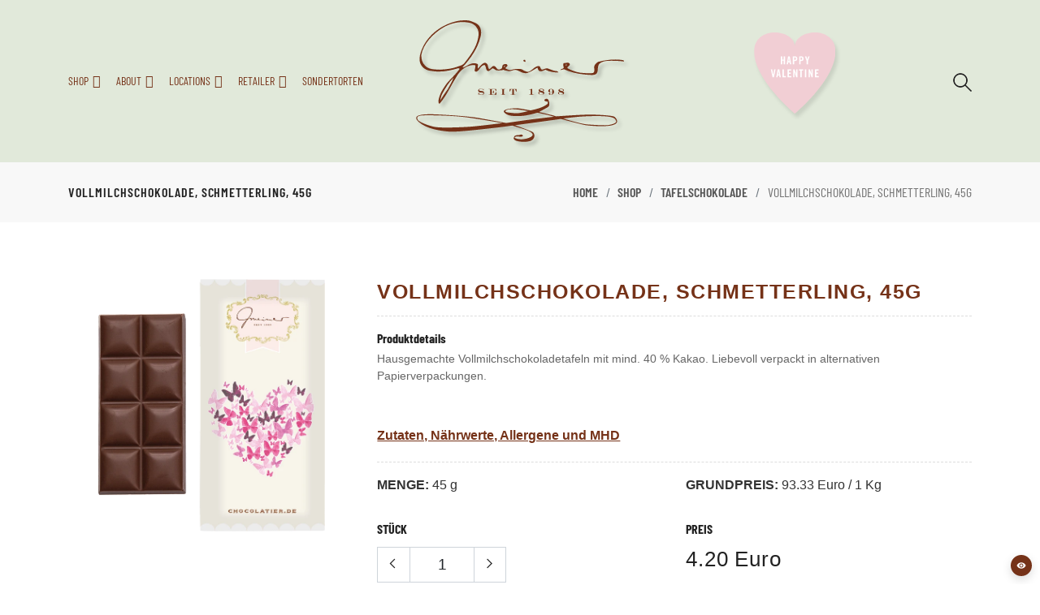

--- FILE ---
content_type: text/html; charset=UTF-8
request_url: https://www.chocolatier.de/shop/tafelschokolade/vollmilch/vollmilchschokolade-45g-20608
body_size: 12842
content:
<!DOCTYPE html>
<html lang="de">
<head>
<meta http-equiv="Content-Type" content="text/html; charset=UTF-8">
<meta http-equiv="X-UA-Compatible" content="IE=edge">
<meta name="viewport" content="width=device-width,initial-scale=1">
<meta name="description" content="Die Confiserie Gmeiner gehört zu den renommiertesten Konditoreibetrieben Europas. Höchste Qualität heißt unser Grundrezept seit über 100 Jahren.">
<meta name="keywords" content="Chocolatier, Gmeiner, Schokolade, Confiserie">
<meta name="author" content="Confiserie Gmeiner">
<link rel="apple-touch-icon" sizes="180x180" href="https://www.chocolatier.de/images/fav/apple-touch-icon.png">
<link rel="icon" type="image/png" sizes="32x32" href="https://www.chocolatier.de/images/fav/favicon-32x32.png">
<link rel="icon" type="image/png" sizes="16x16" href="https://www.chocolatier.de/images/fav/favicon-16x16.png">
<link rel="manifest" href="https://www.chocolatier.de/images/fav/site.webmanifest">
<link rel="mask-icon" href="https://www.chocolatier.de/images/fav/safari-pinned-tab.svg" color="#5bbad5">
<meta name="msapplication-TileColor" content="#da532c">
<meta name="theme-color" content="#ffffff">
<meta name="facebook-domain-verification" content="czsc6l4snel305n6cdh1bkqex8zlbg" />
<title>
  Gmeiner Confiserie  | Vollmilchschokolade, Schmetterling, 45g </title>
<!-- gFonts -->
<link rel="stylesheet" type="text/css" href="https://www.chocolatier.de/css/gfonts.css">
<!-- Icons -->
<!--<link rel="stylesheet" type="text/css" href="https://www.chocolatier.de/css/vendors/fontawesome.css">-->
<!--Slick slider css-->
<link rel="stylesheet" type="text/css" href="https://www.chocolatier.de/css/vendors/slick.css">
<link rel="stylesheet" type="text/css" href="https://www.chocolatier.de/css/vendors/slick-theme.css">
<!-- Animate icon -->
<link rel="stylesheet" type="text/css" href="https://www.chocolatier.de/css/vendors/animate.css">
<!-- Themify icon -->
<link rel="stylesheet" type="text/css" href="https://www.chocolatier.de/css/vendors/themify-icons.css">
<!-- Bootstrap css -->
<link rel="stylesheet" type="text/css" href="https://www.chocolatier.de/css/vendors/bootstrap.css">
<!-- Theme css -->
<link rel="stylesheet" type="text/css" href="https://www.chocolatier.de/css/style_2025.css?b0d1e9caf233bb660dd5">
<link rel="stylesheet" type="text/css" href="https://www.chocolatier.de/css/adaptions_2025.css?08a89c8c401ba5021477">
<link rel="stylesheet" type="text/css" href="https://www.chocolatier.de/css/responsive_adaptions_2025.css?3a3a1e14c1e9e3100dfb">
<!-- Barrierefreiheits-Widget CSS -->
<link rel="stylesheet" type="text/css" href="https://www.chocolatier.de/css/accessibility-widget.css">
<link rel="stylesheet" type="text/css" href="https://www.chocolatier.de/css/checkbox.css">
<link rel="stylesheet" type="text/css" href="https://www.chocolatier.de/css/fancybox.css" />
<link rel="stylesheet" type="text/css" href="https://www.chocolatier.de/js/lightbox2/css/lightbox.css" />
<link rel="stylesheet" type="text/css" href="https://www.chocolatier.de/js/ms-dropdown/dd.css" />
<link rel="stylesheet" type="text/css" href="https://www.chocolatier.de/js/tooltipster/css/tooltipster.bundle.css" />
<link rel="stylesheet" href="https://www.chocolatier.de/assets/fontawesome/css/all.css">

  <meta property="og:type" content="product" />
  <meta property="og:title" content="Vollmilchschokolade, Schmetterling, 45g " />
  <meta property="og:description" content="Hausgemachte Vollmilchschokoladetafeln mit mind. 40 % Kakao. Liebevoll verpackt in alternativen Papierverpackungen." />
  <meta property="og:url" content="https://www.chocolatier.de/shop/tafelschokolade/vollmilch/vollmilchschokolade-45g-20608" />
  <meta property="og:site_name" content="Gmeiner Confiserie " />
  <meta property="product:price:amount" content="4.20" />
  <meta property="product:price:currency" content="EUR" />
  <meta property="og:availability" content="instock" />
<script>
  function gaOptout() {
    console.log('optOut Call');
    alert('Google Analytics wurde deaktiviert');
    document.cookie = disableStr + '=true; expires=Thu, 31 Dec 2099 23:59:59 UTC; path=/';
    window[disableStr] = true;
  }
</script>
<script src="https://www.paypal.com/sdk/js?client-id=AbWbefQkmP3Dti02_obsFfd4ubSn62Ox9nuzw1_5ZwLO4ROzX_MZUoIQGeEcvImgfuCyZAFtOIy--oNw&currency=EUR&intent=capture&components=buttons"></script>
<!--<script src="https://cdn.consentmanager.mgr.consensu.org/delivery/automatic.min.js" data-cmp-id="25008" data-cmp-host="consentmanager.mgr.consensu.org" data-cmp-cdn="cdn.consentmanager.mgr.consensu.org"></script>-->
<script type="text/javascript" data-cmp-ab="1" src="https://cdn.consentmanager.net/delivery/autoblocking/5d562f97e850.js" data-cmp-host="a.delivery.consentmanager.net" data-cmp-cdn="cdn.consentmanager.net" data-cmp-codesrc="1"></script></head>
<body class="theme-color-1">
    <a href="#maincontent" class="visually-hidden focusable">Zum Inhalt springen</a>
        <!-- header start -->
    <header id="sticky-header" class="header-2 position-relative <!--w-auto-->" style="background-color:#e1e9da">
  <div class="mobile-fix-option"></div>
  <div class="container container-lg layout3-menu">
    <div class="row">
      <div class="col-sm-12">
        <div class="main-menu">
          <div class="menu-left around-border">
            <div class="main-menu-right">
              <nav id="main-nav" role="navigation" aria-label="Hauptnavigation" class="x">
  <div class="toggle-nav"><i class="fa fa-bars sidebar-bar"></i></div>
  <ul id="main-menu" class="sm pixelstrap sm-horizontal">
    <li>
      <div class="mobile-back text-right">
        <i class="fa fa-xmark pl-2" aria-hidden="true"></i>
      </div>
    </li>
          <li>
        <!-- EBENE 1 START-->
        <a href="https://www.chocolatier.de/shop">
          SHOP        </a>
                  <ul>
            <!-- EBENE 2 START-->
                          <li>
                                 <a href="https://www.chocolatier.de/shop/tafelschokolade" >
                  Tafel&shy;schokolade                </a>
                                  <ul>
                    <!-- EBENE 3 START-->
                                          <li>
                        <a href="https://www.chocolatier.de/shop/tafelschokolade/weiss">
                          Weiss                        </a>
                      </li>
                                          <li>
                        <a href="https://www.chocolatier.de/shop/tafelschokolade/vollmilch">
                          Vollmilch                        </a>
                      </li>
                                          <li>
                        <a href="https://www.chocolatier.de/shop/tafelschokolade/zartbitter">
                          Zartbitter                        </a>
                      </li>
                                          <li>
                        <a href="https://www.chocolatier.de/shop/tafelschokolade/vegane-tafeln">
                          Vegane Tafeln                        </a>
                      </li>
                                          <li>
                        <a href="https://www.chocolatier.de/shop/tafelschokolade/pure-tafeln">
                          Pure Tafeln                        </a>
                      </li>
                                          <li>
                        <a href="https://www.chocolatier.de/shop/tafelschokolade/sondergroessen">
                          Sondergrößen                        </a>
                      </li>
                                          <li>
                        <a href="https://www.chocolatier.de/shop/tafelschokolade/amazonas-wildkakao">
                          Amazonas&nbsp;Wildkakao                        </a>
                      </li>
                                          <li>
                        <a href="https://www.chocolatier.de/shop/tafelschokolade/schatzkiste">
                          Schokoladen&nbsp;Schatzkiste                        </a>
                      </li>
                                          <li>
                        <a href="https://www.chocolatier.de/shop/tafelschokolade/grosse-schatzkiste">
                          Große&nbsp;Schokoladen&nbsp;Schatzkiste                        </a>
                      </li>
                                        <!-- EBENE 3 END-->
                  </ul>
                              </li>
                          <li>
                                 <a href="https://www.chocolatier.de/shop/schokoladenspezialitaeten" >
                  Scho&shy;ko&shy;la&shy;den&shy;spe&shy;zi&shy;a&shy;li&shy;tä&shy;ten                </a>
                              </li>
                          <li>
                                 <a href="https://www.chocolatier.de/shop/gebaecke-und-kuchen" >
                  Gebäcke & Kuchen                </a>
                              </li>
                          <li>
                                 <a href="https://www.chocolatier.de/shop/macarons" >
                  Macarons                </a>
                              </li>
                          <li>
                                 <a href="https://www.chocolatier.de/shop/valentinstag" style="color:#f1ced4;">
                  Valentinstag                </a>
                              </li>
                          <li>
                                 <a href="https://www.chocolatier.de/shop/sachertorte-mit-persoenlichem-gruss" >
                  Sacher&shy;torte mit per&shy;sön&shy;lichem Gruß                </a>
                              </li>
                          <li>
                                 <a href="https://www.chocolatier.de/shop/praesentpakete" >
                  Präsent&shy;pakete                </a>
                              </li>
                          <li>
                                 <a href="https://www.chocolatier.de/shop/gmeiner-gourmet" >
                  Gmeiner GOURMET                </a>
                              </li>
                          <li>
                                 <a href="https://www.chocolatier.de/shop/konfitueren" >
                  Konfitüren                </a>
                              </li>
                          <li>
                                 <a href="https://www.chocolatier.de/shop/firmenkunden-personalisiertes" >
                  Firmen&shy;kunden / Per&shy;so&shy;na&shy;li&shy;sier&shy;tes                </a>
                              </li>
                          <li>
                                 <a href="https://www.chocolatier.de/shop/gutscheine" >
                  Kaffeehaus-Gutscheine                </a>
                              </li>
                          <li>
                                 <a href="https://www.chocolatier.de/shop/online-gutscheine" >
                  Onlineshop-Gutscheine                </a>
                              </li>
                          <li>
                                 <a href="https://www.chocolatier.de/shop/sondertorten" >
                  Sonder&shy;torten                </a>
                                  <ul>
                    <!-- EBENE 3 START-->
                                          <li>
                        <a href="https://www.chocolatier.de/shop/sondertorten/hochzeit">
                          Hochzeitstorten                        </a>
                      </li>
                                          <li>
                        <a href="https://www.chocolatier.de/shop/sondertorten/geburtstag">
                          Geburtstagstorten                        </a>
                      </li>
                                          <li>
                        <a href="https://www.chocolatier.de/shop/sondertorten/taufe-kommunion">
                          Tauf- &amp; Kommunions­&shy;torten                        </a>
                      </li>
                                        <!-- EBENE 3 END-->
                  </ul>
                              </li>
                          <li>
                                 <a href="https://www.chocolatier.de/retailer/login" >
                  Wiederverkäufer                </a>
                              </li>
                        <!-- EBENE 2 END-->
          </ul>
                <!-- EBENE 1 END-->
      </li>
          <li>
        <!-- EBENE 1 START-->
        <a href="#">
          ABOUT        </a>
                  <ul>
            <!-- EBENE 2 START-->
                          <li>
                                 <a href="https://www.chocolatier.de/about/familienunternehmen" >
                  Familienunternehmen                </a>
                              </li>
                          <li>
                                 <a href="https://www.chocolatier.de/about/qualitaetsgarantie" >
                  Qualitätsgarantie                </a>
                              </li>
                          <li>
                                 <a href="https://www.chocolatier.de/about/wildkakao" >
                  Wildkakao                </a>
                              </li>
                          <li>
                                 <a href="https://www.chocolatier.de/about/rohstoffe" >
                  Unsere Rohstoffe von A-Z                </a>
                              </li>
                          <li>
                                 <a href="https://www.chocolatier.de/about/auszeichnungen" >
                  Auszeichnungen                </a>
                              </li>
                          <li>
                                 <a href="https://www.chocolatier.de/about/presse" >
                  Presse                </a>
                              </li>
                          <li>
                                 <a href="https://www.chocolatier.de/about/katalogbestellung" >
                  Katalog                </a>
                              </li>
                        <!-- EBENE 2 END-->
          </ul>
                <!-- EBENE 1 END-->
      </li>
          <li>
        <!-- EBENE 1 START-->
        <a href="#">
          LOCATIONS        </a>
                  <ul>
            <!-- EBENE 2 START-->
                          <li>
                                 <a href="https://www.chocolatier.de/locations/cafe-koenig" >
                  Café König - Baden-Baden                </a>
                              </li>
                          <li>
                                 <a href="https://www.chocolatier.de/locations/rumpelmayer" >
                  Confiserie Rumpelmayer Baden-Baden                </a>
                              </li>
                          <li>
                                 <a href="https://www.chocolatier.de/locations/offenburg" >
                  Gmeiner Offenburg                </a>
                              </li>
                          <li>
                                 <a href="https://www.chocolatier.de/locations/freiburg" >
                  Gmeiner Freiburg                </a>
                              </li>
                          <li>
                                 <a href="https://www.chocolatier.de/locations/stuttgart" >
                  Gmeiner Stuttgart                </a>
                              </li>
                          <li>
                                 <a href="https://www.chocolatier.de/locations/konstanz" >
                  Gmeiner Konstanz                </a>
                              </li>
                          <li>
                                 <a href="https://www.chocolatier.de/locations/muenchen" >
                  Gmeiner München                </a>
                              </li>
                          <li>
                                 <a href="https://www.chocolatier.de/locations/rottach-egern" >
                  Gmeiner Rottach-Egern                </a>
                              </li>
                          <li>
                                 <a href="https://www.chocolatier.de/locations/frankfurt" >
                  Gmeiner Frankfurt                </a>
                              </li>
                          <li>
                                 <a href="https://www.chocolatier.de/locations/wiesbaden" >
                  Gmeiner Wiesbaden                </a>
                              </li>
                          <li>
                                 <a href="https://www.chocolatier.de/locations/factory-outlet" >
                  Factory Outlet Appenweier                </a>
                              </li>
                          <li>
                                 <a href="https://www.chocolatier.de/locations/japan" >
                  Gmeiner Japan                </a>
                                  <ul>
                    <!-- EBENE 3 START-->
                                          <li>
                        <a href="locations/japan/sapporo-mitsukoshi">
                          Gmeiner Sapporo Mitsukoshi                        </a>
                      </li>
                                          <li>
                        <a href="locations/japan/tokyo-futakotamagawa">
                          Gmeiner Tokyo-Futakowamagawa                        </a>
                      </li>
                                          <li>
                        <a href="locations/japan/tokyo-shinjuku">
                          Gmeiner Tokyo-Shinjuku                        </a>
                      </li>
                                          <li>
                        <a href="locations/japan/nihombashi-takashimaya">
                          Gmeiner Nihombashi Takashimaya                        </a>
                      </li>
                                          <li>
                        <a href="locations/japan/shinjuku-takashimaya">
                          Gmeiner Shinjuku Takashimaya                        </a>
                      </li>
                                          <li>
                        <a href="locations/japan/shibuya-scramble-square">
                          Gmeiner Shibuya Scramble Square                        </a>
                      </li>
                                          <li>
                        <a href="locations/japan/daiwa-toyama">
                          Gmeiner Daiwa Toyama                        </a>
                      </li>
                                          <li>
                        <a href="locations/japan/daiwa-kourinbou">
                          Gmeiner Daiwa Kourinbou                        </a>
                      </li>
                                          <li>
                        <a href="locations/japan/hamamatsu">
                          Gmeiner Hamamatsu                         </a>
                      </li>
                                          <li>
                        <a href="locations/japan/yokkaichi">
                          Gmeiner Yokkaichi                        </a>
                      </li>
                                          <li>
                        <a href="locations/japan/hiroshima">
                          Gmeiner Hiroshima                        </a>
                      </li>
                                        <!-- EBENE 3 END-->
                  </ul>
                              </li>
                        <!-- EBENE 2 END-->
          </ul>
                <!-- EBENE 1 END-->
      </li>
          <li>
        <!-- EBENE 1 START-->
        <a href="#">
          RETAILER        </a>
                  <ul>
            <!-- EBENE 2 START-->
                          <li>
                                 <a href="https://www.chocolatier.de/retailer/login" >
                  Log-In für bestehende Wiederverkäufer                </a>
                              </li>
                          <li>
                                 <a href="https://www.chocolatier.de/retailer/katalog" >
                  Katalogbestellung für Wiederverkäufer                </a>
                              </li>
                          <li>
                                 <a href="https://www.chocolatier.de/retailer/register" >
                  Registrierung für neue Wiederverkäufer                </a>
                              </li>
                        <!-- EBENE 2 END-->
          </ul>
                <!-- EBENE 1 END-->
      </li>
        <li>
      <a href="https://www.chocolatier.de/shop/sondertorten">
        SONDERTORTEN
      </a>
    </li>
  </ul>
</nav>
            </div>
          </div>
          <div class="absolute-logo">
            <div class="brand-logo">
              <a href="https://www.chocolatier.de/"><img alt="GmeinerLogo" src="https://www.chocolatier.de/images/logos/gmeiner_logo_2022.svg"></a>
                                          <!--
              <a href="https://www.chocolatier.de/weihnachtskatalog-2025" target="_blank" aria-label="Weihnachtskatalog 2025 öffnen">
                <div class="xmas-button" role="img" aria-label="Aktueller Katalog">
                  <span class="visually-hidden">Aktueller Katalog</span>
                </div>
              </a>-->
              <a href="https://www.chocolatier.de/shop/valentinstag" target="_blank"><div class="valentine-button"></div></a>
                                        </div>
          </div>
          <div class="menu-right pull-right">
  <div>
    <div class="icon-nav">
      <ul>
        <li class="onhover-div mobile-search">
          <div><img src="https://www.chocolatier.de/images/icon/search.png" onclick="openSearch()" class="img-fluid blur-up lazyload" alt="Suche"> <i class="ti-search" onclick="openSearch()"></i></div>
          <div id="search-overlay" class="search-overlay">
            <div> <span class="closebtn" onclick="closeSearch()" title="Close Overlay">×</span>
              <div class="overlay-content">
                <div class="container">
                  <div class="row">
                    <div class="col-xl-12">
                      <form action="https://www.chocolatier.de/shop/suche" method="post" role="search">
                        <div class="form-group">
                          <label for="navSearchInput" class="visually-hidden">Produktsuche</label>
                          <input type="text" 
                                 class="form-control" 
                                 id="navSearchInput" 
                                 name="q" 
                                 placeholder="Produktsuche"
                                 aria-label="Produktsuche">
                        </div>
                        <button type="submit" class="btn btn-primary" aria-label="Suchen">
                          <i class="fa fa-search" aria-hidden="true"></i>
                          <span class="visually-hidden">Suchen</span>
                        </button>
                      </form>
                    </div>
                  </div>
                </div>
              </div>
            </div>
          </div>
        </li>
        <li class="onhover-div mobile-cart d-none" id="mobile-cart">
          <div href="javascript:void(0)" onclick="openCart()"><img src="https://www.chocolatier.de/images/icon/cart.png" class="img-fluid blur-up lazyloaded" alt="">
            <span class="cart_qty_cls" id="cart_qty_cls">0</span>
            <i class="ti-shopping-cart"></i>
          </div>
        </li>
      </ul>
    </div>
  </div>
</div>
        </div>
      </div>
    </div>
  </div>
</header>
<div class="sticky-placeholder"></div>    <!-- header end -->
    <!-- breadcrumbs start -->
    <!-- breadcrumb start -->
<div class="breadcrumb-section">
  <div class="container">
    <div class="row">
      <div class="col-sm-6">
        <div class="page-title">
          <h2>Vollmilchschokolade, Schmetterling, 45g </h2>
        </div>
      </div>
      <div class="col-sm-6">
        <nav aria-label="breadcrumb" class="theme-breadcrumb">
          <ol class="breadcrumb">
                          <li class="breadcrumb-item "  >
                                  <a href="https://www.chocolatier.de/" >
                                Home                </a>              </li>
                          <li class="breadcrumb-item "  >
                                  <a href="https://www.chocolatier.de/shop" >
                                Shop                </a>              </li>
                          <li class="breadcrumb-item "  >
                                  <a href="https://www.chocolatier.de/shop/tafelschokolade" >
                                Tafel&shy;schokolade                </a>              </li>
                          <li class="breadcrumb-item active"  aria-current="page">
                                Vollmilchschokolade, Schmetterling, 45g                               </li>
                      </ol>
        </nav>
      </div>
    </div>
  </div>
</div>
    <!-- breadcrumbs end -->
    <!-- content start -->
    <main id="maincontent" role="main">
      <style>
.marquee {
  max-width: 100vw; /* iOS braucht das */
  white-space: nowrap;
  overflow: hidden;
  font-size: 1rem;
  color: #e80000;
  white-space: nowrap;
  font-weight: bold;
  /* hier evtl. noch font-size, color usw. */
}

.marquee span {
  display: inline-block;
  padding-left: 105%; /* die zusätzlichen 5% erzeugen einen verzögerten Start und vermeiden so ein Ruckeln auf langsamen Seiten */
  animation: marquee 10s linear infinite;
}

/* Optional: mouseover (oder Tipp auf dem Touchscreen) pausiert die Laufschrift */
.marquee span:hover {
  animation-play-state: paused
}

/* Make it move */
@keyframes marquee {
    0%   {transform: translate3d(0,0,0);}
    100% {transform: translate3d(-100%,0,0);}
}
</style>
<!-- section start -->
<section class="mb-5">
  <form action="https://www.chocolatier.de/shop/warenkorb" method="post" name="form1" id="form1" style="display:inline">
    <input name="amount" type="hidden" id="amount" value="1">
    <input name="action" type="hidden" value="insert" />
    <input name="cId" type="hidden" value="1" />
    <input name="scId" type="hidden" value="0" />
    <input name="product_id" type="hidden" value="20608" />
    <div class="collection-wrapper">
      <div class="container">
        <div class="row">
                    <div class="col-lg-4">
            <!--<div class="product-slick">
              <div>-->
              <div style="width:80%; margin:auto;" id="product_image_container">
                <a data-fancybox="gallery" data-src="https://www.chocolatier.de/image.php?width=650&height=650&fill&image=/images/products/vollmilchschokolade_45g_schmetterling_herz.webp">
                  <img src="https://www.chocolatier.de/image.php?width=650&height=650&fill&image=/images/products/vollmilchschokolade_45g_schmetterling_herz.webp" alt="Produktbild Vollmilchschokolade, Schmetterling, 45g " class="img-fluid blur-up lazyload image_zoom_cls-0">
                </a>
              </div>
              <!--</div>
            </div>-->
          </div>
          <div class="col-lg-8 rtl-text">
            <div class="product-right">
              <h2 style="color:#753218;">Vollmilchschokolade, Schmetterling, 45g </h2>
              <div class="border-product">
                                <h6 class="product-title">Produktdetails</h6>
                                <p>
                                    Hausgemachte Vollmilchschokoladetafeln mit mind. 40 % Kakao. Liebevoll verpackt in alternativen Papierverpackungen.                </p>
                
                                  <br /><br /><div id="dynamic_nutritional_values_link"><a href="https://www.chocolatier.de/generate_nutritions_pdf_2024.php?pId=20608" target="_blank"><strong><u>Zutaten, Nährwerte, Allergene und MHD</u></strong></a></div>
                              </div>
              <div class="border-product">
                <div class="row">
                  <div class="col-6" id="gewicht"><strong>MENGE:</strong> 45 g</div>
                    <div class="col-6" id="grundpreis"><strong>GRUNDPREIS:</strong> 93.33 Euro / 1 Kg</div>
                    </div>
                  </div>
                                  <div class="product-description">
                  <div class="row">
                    <div class="col-md-6">
                                              <div class="size-box">
                          <h6 class="product-title">STÜCK</h6>
                          <div class="qty-box">
                            <div class="input-group"><span class="input-group-prepend">
                              <button type="button" class="btn quantity-left-minus" data-type="minus" data-field="" onclick="">
                                <i class="ti-angle-left" aria-hidden="true"></i>
                                <span class="visually-hidden">Menge verringern</span>
                              </button>
                            </span>
                            <label for="amount" class="visually-hidden">Menge</label>
                            <input type="text" name="amount" id="amount" maxlength="2" class="form-control input-number" value="1" onchange="changeRadio();" onKeyUp="changeRadio();">
                            <span class="input-group-prepend">
                              <button type="button" class="btn quantity-right-plus" data-type="plus" data-field="" onclick="">
                                <i class="ti-angle-right" aria-hidden="true"></i>
                                <span class="visually-hidden">Menge erhöhen</span>
                              </button>
                            </span></div>
                          </div>
                        </div>
                                          </div>
                    <div class="col-md-6">
                      <div class="price-box">
                        <h6 class="product-title">PREIS</h6>
                        <div id="price_box_price">
                                                    <span class="pInfo_price">
                            <h3 class="price-detail">
                              4.20 Euro
                            </h3>
                          </span>
                          (93.33 Euro / 1 Kg) -                           inkl. MwSt zzgl. <a href="https://www.chocolatier.de/allgemeine-geschaeftsbedingungen#versand" class="plainlink">Versandkosten</a><br><br>
                                                      <i class="fa fa-truck"></i>&nbsp;&nbsp;Gratis Lieferung nach Deutschland ab einem Bestellwert von 85 €
                                                </div>
                      </div>
                    </div>
                  </div>
                </div>
                <div class="product-buttons">
                  <a href="https://www.chocolatier.de/shop/tafelschokolade" class="btn btn-solid">
                    ZURÜCK
                  </a>
                                                            <button data-toggle="modal" data-target="#addtocart" class="btn btn-solid" onClick="document.form1.submit();">
                        IN DEN WARENKORB
                      </button>
                                                      </div>
              </div>
            </div>
          </div>
        </div>
      </form>
    </section>
    <!-- Section ends -->
      <!-- EMPFEHLUNGEN ANFANG-->
  <section class="pt-5 ratio_asos my-5">
    <div class="title1">
      <!--<h4>Saisonales</h4>-->
      <h2 class="title-inner1">EMPFEHLUNGEN</h2>
    </div>
    <div class="container">
      <div class="row">
        <div class="col">
          <div class="product-5 product-m no-arrow">
                          <div class="product-box">
                <div class="img-wrapper box_shadow">
                  <div class="front">
                    <a href="https://www.chocolatier.de/shop/tafelschokolade/weiss/bourbon-vanille-20349">
                      <img src="https://www.chocolatier.de/image.php?width=500&height=500&fill&image=/images/products/tafelschokolade_bourbonvanille_2023.webp" class="img-fluid" alt="Produktbild Bourbon Vanille"></a>
                  </div>
                                    <div class="cart-info cart-wrap">
                    <button data-toggle="modal" data-target="#addtocart" title="Add to cart" onclick="jaxon_addProductToShoppingCart(20349);"><i class="ti-shopping-cart"></i></button>
                  </div>
                                  </div>
                <div class="product-detail mt-3">
                                    <a href="https://www.chocolatier.de/shop/tafelschokolade/weiss/bourbon-vanille-20349">
                    <h6>Bourbon Vanille</h6>
                  </a>
                  <h4>6.90&nbsp;&euro;</h4>
                </div>
              </div>
                          <div class="product-box">
                <div class="img-wrapper box_shadow">
                  <div class="front">
                    <a href="https://www.chocolatier.de/shop/tafelschokolade/vollmilch/florentiner-253">
                      <img src="https://www.chocolatier.de/image.php?width=500&height=500&fill&image=/images/products/tafelschokolade_florentiner_2023.webp" class="img-fluid" alt="Produktbild Florentiner"></a>
                  </div>
                                    <div class="cart-info cart-wrap">
                    <button data-toggle="modal" data-target="#addtocart" title="Add to cart" onclick="jaxon_addProductToShoppingCart(253);"><i class="ti-shopping-cart"></i></button>
                  </div>
                                  </div>
                <div class="product-detail mt-3">
                                    <a href="https://www.chocolatier.de/shop/tafelschokolade/vollmilch/florentiner-253">
                    <h6>Florentiner</h6>
                  </a>
                  <h4>6.90&nbsp;&euro;</h4>
                </div>
              </div>
                          <div class="product-box">
                <div class="img-wrapper box_shadow">
                  <div class="front">
                    <a href="https://www.chocolatier.de/shop/valentinstag/rose-13">
                      <img src="https://www.chocolatier.de/image.php?width=500&height=500&fill&image=/images/products/tafelschokolade_rose_2023.webp" class="img-fluid" alt="Produktbild Rose"></a>
                  </div>
                                    <div class="cart-info cart-wrap">
                    <button data-toggle="modal" data-target="#addtocart" title="Add to cart" onclick="jaxon_addProductToShoppingCart(13);"><i class="ti-shopping-cart"></i></button>
                  </div>
                                  </div>
                <div class="product-detail mt-3">
                                    <a href="https://www.chocolatier.de/shop/valentinstag/rose-13">
                    <h6>Rose</h6>
                  </a>
                  <h4>6.90&nbsp;&euro;</h4>
                </div>
              </div>
                          <div class="product-box">
                <div class="img-wrapper box_shadow">
                  <div class="front">
                    <a href="https://www.chocolatier.de/shop/tafelschokolade/zartbitter/ingwer-10">
                      <img src="https://www.chocolatier.de/image.php?width=500&height=500&fill&image=/images/products/tafelschokolade_ingwer_70_2023.webp" class="img-fluid" alt="Produktbild Ingwer"></a>
                  </div>
                                    <div class="cart-info cart-wrap">
                    <button data-toggle="modal" data-target="#addtocart" title="Add to cart" onclick="jaxon_addProductToShoppingCart(10);"><i class="ti-shopping-cart"></i></button>
                  </div>
                                  </div>
                <div class="product-detail mt-3">
                                    <a href="https://www.chocolatier.de/shop/tafelschokolade/zartbitter/ingwer-10">
                    <h6>Ingwer</h6>
                  </a>
                  <h4>6.90&nbsp;&euro;</h4>
                </div>
              </div>
                          <div class="product-box">
                <div class="img-wrapper box_shadow">
                  <div class="front">
                    <a href="https://www.chocolatier.de/shop/valentinstag/erdbeere-joghurt-18">
                      <img src="https://www.chocolatier.de/image.php?width=500&height=500&fill&image=/images/products/tafelschokolade_erdbeer_joghurt_2023.webp" class="img-fluid" alt="Produktbild Erdbeere Joghurt"></a>
                  </div>
                                    <div class="cart-info cart-wrap">
                    <button data-toggle="modal" data-target="#addtocart" title="Add to cart" onclick="jaxon_addProductToShoppingCart(18);"><i class="ti-shopping-cart"></i></button>
                  </div>
                                  </div>
                <div class="product-detail mt-3">
                                    <a href="https://www.chocolatier.de/shop/valentinstag/erdbeere-joghurt-18">
                    <h6>Erdbeere Joghurt</h6>
                  </a>
                  <h4>6.90&nbsp;&euro;</h4>
                </div>
              </div>
                      </div>
        </div>
      </div>
    </div>
  </section>
  <!-- EMPFEHLUNGEN ENDE-->
    </main>
    <!-- content end -->
    <!-- footer -->
    <footer class="footer-light footer-style-1" >
  <section class="section-b-space darken-layout" style="background-color:#E1E9DA !important">
    <div class="container">
      <div class="row footer-theme partition-f">
        <div class="col-lg-4 col-md-6 sub-title">
          <div class="footer-title footer-mobile-title">
            <h4>Über Uns</h4>
          </div>
          <div class="footer-contant text-center p-3 p-md-0">
            <div class="footer-logo"><img src="https://www.chocolatier.de/images/logos/gmeiner_logo_2022.svg" alt="" height="120"></div>
            <p>Ausschließlich klassische Handarbeit<br>Tagesfrische Herstellung<br>Keine Konservierungsstoffe<br>Keine künstlichen Aromen<br>Verarbeitung bester Rohstoffe<br>Einkauf bei regionalen Erzeugern</p>
            <video style="width:100%" controls="" class="d-md-none d-block mt-3">
              <source type="video/mp4" src="https://www.chocolatier.de/video/about_video_2024_v2.mp4">
              <track src="https://www.chocolatier.de/video/about_video_2024_timed.vtt" kind="subtitles" srclang="de" label="Deutsch">
            </video>
          </div>
          </div>
          <div class="col-lg-1 col-md-6"></div>
          <div class="col-lg-3 col-md-6">
            <div class="sub-title">
              <div class="footer-title">
                <h4>Social Media</h4>
              </div>
              <div class="footer-contant p-3 p-md-0">
                  <div class="footer-social">
                    <ul>
                      <li><a href="https://www.instagram.com/chocolatier.de/" target="_blank" aria-label="Besuchen Sie uns auf Instagram">
                          <i class="fa-brands fa-instagram" aria-hidden="true"></i>
                          <span class="visually-hidden">Instagram</span>
                      </a></li>
                                          </ul>
                  </div>
                </div>
              </div>
            </div>
          <div class="col-lg-2 col-md-6">
            <div class="sub-title">
              <div class="footer-title">
                <h4>information</h4>
              </div>
              <div class="footer-contant p-3 p-md-0">
                <ul>
                  <li><a href="https://www.chocolatier.de/kontakt">Kontakt</a></li>
                  <li><a href="https://www.chocolatier.de/impressum">Impressum</a></li>
                  <li><a href="https://www.chocolatier.de/allgemeine-geschaeftsbedingungen">AGB</a></li>
                  <li><a href="https://www.chocolatier.de/datenschutzerklaerung">Datenschutz</a></li>
                  <li><a href="https://www.chocolatier.de/jobs">Jobs</a></li>
                  <li><a href="https://www.chocolatier.de/links">Links</a></li>
                  <li><a href="https://www.chocolatier.de/about/katalogbestellung">Katalog</a></li>
                  <li><a href="https://www.chocolatier.de/newsletter">Newsletter</a></li>
                </ul>
              </div>
            </div>
          </div>
          <div class="col-lg-2 col-md-6">
              <div class="sub-title">
                <div class="footer-title">
                  <h4>KONTAKT</h4>
                </div>
                <div class="footer-contant p-3 p-md-0">
                  <ul class="contact-list">
                    <li><i class="fa fa-map-marker"></i>Gmeiner Confiserie & Kaffeehausunternehmen<br>
                      Industriestraße 10<br>
                      77767 Appenweier</li>
                      <li><i class="fa fa-envelope-o"></i>E-Mail: <a href="mailto:info@chocolatier.de">info@chocolatier.de</a></li>
                      <li><i class="fa fa-phone"></i><a href="tel:+497805916970">Tel.: 0 78 05 - 91697-0</a></li>
                      <li><i class="fa fa-fax"></i>Fax: 0 78 05 - 91697-17</li>
                    </ul>
                </div>
              </div>
            </div>

          </div>
        </div>
      </section>
      <div class="sub-footer dark-subfooter d-none d-md-block" style="background-color:#EFF4EC">
        <div class="container">
          <div class="row">
            <div class="col-xl-6 col-md-6 col-sm-12">
              <div class="footer-end">
                <p><i class="fa fa-copyright" aria-hidden="true"></i> 2026 chocolatier.de</p>
                </div>
              </div>
              <div class="col-xl-6 col-md-6 col-sm-12">
                <div class="payment-card-bottom">
                  <ul>
                    <li>
                      <a href="#" aria-label="Zahlung mit Visa">
                        <img src="https://www.chocolatier.de/images/icon/visa.png" alt="Visa" aria-hidden="true">
                        <span class="visually-hidden">Visa</span>
                      </a>
                    </li>
                    <li>
                      <a href="#" aria-label="Zahlung mit Mastercard">
                        <img src="https://www.chocolatier.de/images/icon/mastercard.png" alt="Mastercard" aria-hidden="true">
                        <span class="visually-hidden">Mastercard</span>
                      </a>
                    </li>
                    <li>
                      <a href="#" aria-label="Zahlung mit PayPal">
                        <img src="https://www.chocolatier.de/images/icon/paypal.png" alt="Paypal" aria-hidden="true">
                        <span class="visually-hidden">PayPal</span>
                      </a>
                    </li>
                    <!--<li>
                      <a href="#"><img src="https://www.chocolatier.de/images/icon/american-express.png" alt=""></a>
                    </li>
                    <li>
                      <a href="#"><img src="https://www.chocolatier.de/images/icon/discover.png" alt=""></a>
                    </li>
                    -->
                  </ul>
                </div>
              </div>
            </div>
          </div>
        </div>
      </div>
    </div>
  </footer>
    <!-- footer end -->
    <!-- Add to cart bar -->
    <div id="cart_side" class="add_to_cart right">
    <a href="javascript:void(0)" 
       class="overlay" 
       onclick="closeCart()" 
       role="button"
       aria-label="Warenkorb schließen"
       tabindex="0">
        <span class="visually-hidden">Warenkorb schließen</span>
    </a>
    <div class="cart-inner">
        <div class="cart_top">
            <h3>WARENKORB</h3>
            <div class="close-cart">
                <a href="javascript:void(0)" 
                   onclick="closeCart()" 
                   role="button"
                   aria-label="Warenkorb schließen"
                   tabindex="0">
                    <i class="fa fa-times" aria-hidden="true"></i>
                    <span class="visually-hidden">Warenkorb schließen</span>
                </a>
            </div>
        </div>
        <div class="cart_media" id="mini-cart-content">
          <ul class="cart_product" id="miniCartList">
          </ul>
          <ul class="cart_total">
          <li>
          <div class="total">
          <h5>WARENWERT: <span id="mini_summe_brutto">0.00&nbsp;&euro;</span></h5>
          </div>
          </li>
          <li>
          <div class="buttons">
          <a href="https://www.chocolatier.de/shop/warenkorb" class="btn btn-solid btn-xs view-cart">ZUM WARENKORB</a>
          <a href="https://www.chocolatier.de/shop/grusskarte" class="btn btn-solid btn-xs checkout">ZUR KASSE</a>
            <div class="paypal-button-container mx-auto" data-size="small" style="width: 200px; margin-top: 30px;display:none;"></div>
            <p class="paypal-info-text" style="font-size: 0.8em; color: #666; margin-top: 30px; text-align: center; line-height:1.8em">
              <strong>Hinweis:</strong> Für Grußkarten, alternative Lieferadressen, Filialabholung oder Expressversand nutzen Sie bitte den regulären Bestellprozess über "ZUR KASSE".
            </p>
            
          </div>
          </li>
          </ul>
                    <!--<ul class="cart_product">
                          </ul>
            <ul class="cart_total">
                <li>
                    <div class="total">
                        <h5>Warenwert: <span id="mini_summe_brutto">0.00&nbsp;Euro</span></h5>
                    </div>
                </li>
                <li>
                    <div class="buttons">
                        <a href="https://www.chocolatier.de/shop/warenkorb" class="btn btn-solid btn-xs view-cart">zum Warenkorb</a>
                        <a href="https://www.chocolatier.de/shop/kasse" class="btn btn-solid btn-xs checkout">zur Kasse</a>
                    </div>
                </li>
            </ul>-->
        </div>
    </div>
</div>
    <!-- Add to cart bar end-->
    <!-- tap to top -->
    <div class="tap-top top-cls">
        <div>
            <i class="fa fa-angle-double-up"></i>
        </div>
    </div>
    <!-- tap to top end -->
    <!-- login modal -->
    <!-- Barrierefreiheits-Widget -->
<div class="accessibility-widget" id="accessibilityWidget">
            <button class="widget-toggle" id="widgetToggle" aria-label="Barrierefreiheitseinstellungen öffnen" aria-expanded="false">
            <svg width="12" height="12" viewBox="0 0 24 24" fill="currentColor">
                <!-- Option 1: Augen-Symbol für Sehbehinderung -->
                <path d="M12 4.5C7 4.5 2.73 7.61 1 12c1.73 4.39 6 7.5 11 7.5s9.27-3.11 11-7.5c-1.73-4.39-6-7.5-11-7.5zM12 17c-2.76 0-5-2.24-5-5s2.24-5 5-5 5 2.24 5 5-2.24 5-5 5zm0-8c-1.66 0-3 1.34-3 3s1.34 3 3 3 3-1.34 3-3-1.34-3-3-3z"/>
            </svg>
        </button>
    
    <div class="widget-panel" id="widgetPanel" aria-hidden="true">
        <div class="widget-header">
            <h3>Darstellung</h3>
            <button class="close-btn" id="closeWidget" aria-label="Schließen">
                <svg width="16" height="16" viewBox="0 0 24 24" fill="currentColor">
                    <path d="M19 6.41L17.59 5 12 10.59 6.41 5 5 6.41 10.59 12 5 17.59 6.41 19 12 13.41 17.59 19 19 17.59 13.41 12z"/>
                </svg>
            </button>
        </div>
        
        <div class="widget-content">
            <div class="setting-group">
                <label for="fontSizeControl">Schriftgröße</label>
                                    <div class="font-size-controls">
                        <button class="font-size-btn active" data-size="1.0" aria-label="Normale Schrift">A</button>
                        <button class="font-size-btn" data-size="1.1" aria-label="Etwas größer">A</button>
                        <button class="font-size-btn" data-size="1.2" aria-label="Größer">A</button>
                        <button class="font-size-btn" data-size="1.3" aria-label="Noch größer">A</button>
                        <button class="font-size-btn" data-size="1.4" aria-label="Sehr groß">A</button>
                    </div>
            </div>
        </div>
    </div>
</div>

<!-- latest jquery-->
<script src="https://www.chocolatier.de/js/jquery-3.3.1.min.js"></script>
<!-- fly cart ui jquery-->
<script src="https://www.chocolatier.de/js/jquery-ui.min.js"></script>
<script src="https://www.chocolatier.de/js/jquery-ui_ui_i18n_datepicker-de.js"></script>
<!-- exitintent jquery-->
<script src="https://www.chocolatier.de/js/jquery.exitintent.js"></script>
<script src="https://www.chocolatier.de/js/exit.js"></script>
<!-- slick js-->
<script src="https://www.chocolatier.de/js/slick.js"></script>
<!-- menu js-->
<script src="https://www.chocolatier.de/js/menu.js"></script>
<!-- lazyload js-->
<script src="https://www.chocolatier.de/js/lazysizes.min.js"></script>
<!-- Bootstrap js-->
<script src="https://www.chocolatier.de/js/bootstrap.bundle.min.js"></script>
<!-- Bootstrap Notification js-->
<script src="https://www.chocolatier.de/js/bootstrap-notify.min.js"></script>
<!-- Fly cart js-->
<script src="https://www.chocolatier.de/js/fly-cart.js"></script>
<!-- Theme js-->
<script src="https://www.chocolatier.de/js/theme-setting.js"></script>
<script src="https://www.chocolatier.de/js/script.js"></script>
<script src="https://www.chocolatier.de/js/fancybox.umd.js"></script>
<script src="https://www.chocolatier.de/js/lightbox2/js/lightbox.js"></script>
<script src="https://www.chocolatier.de/js/ms-dropdown/dd.min.js"></script>

<script src="https://www.chocolatier.de/js/menu.js"></script>
<script src="https://www.chocolatier.de/js/sticky-menu.js"></script>
<script src="https://www.chocolatier.de/js/jquery.rwdImageMaps.min.js"></script>
<script src="https://www.chocolatier.de/js/tooltipster/js/tooltipster.bundle.min.js"></script>
<!-- Barrierefreiheits-Widget JavaScript -->
<script src="https://www.chocolatier.de/js/accessibility-widget.js"></script>
<script>
    $('.cart-table .qty-box .quantity-right-plus').each(function() {
        $(this).on("click", function() {
            var $qty = $(this).parent().parent().find('.input-number');
            var currentVal = parseInt($qty.val(), 10);
            if (!isNaN(currentVal)) {
                $qty.val(currentVal + 1);
            }
            jaxon_checkAmount(this.dataset.pid, this.dataset.pvid, $qty.val(), this.dataset.row);
        });
    });
    $('.cart-table .qty-box .quantity-left-minus').each(function() {
        $(this).on("click", function() {
            var $qty = $(this).parent().parent().find('.input-number');
            var currentVal = parseInt($qty.val(), 10);
            if (!isNaN(currentVal) && currentVal > 0) {
                $qty.val(currentVal - 1);
            }
            jaxon_checkAmount(this.dataset.pid, this.dataset.pvid, $qty.val(), this.dataset.row);
        });
    });

    function openCart() {
        document.getElementById("cart_side").classList.add('open-side');
    }

    function closeCart() {
        document.getElementById("cart_side").classList.remove('open-side');
    }

    function openSearch() {
        document.getElementById("search-overlay").style.display = "block";
        $('#exampleInputPassword1').focus();
    }

    function closeSearch() {
        document.getElementById("search-overlay").style.display = "none";
    }

    function js_confirm(product_id, product_var_id, amount, div_id, set1, is_del_button) {
        console.log('test');
        var yes = confirm('Möchten Sie das Produkt wirklich aus dem Warenkorb löschen???');
        if (yes) {
            console.log(product_id + ',' + product_var_id + ',' + amount + ',' + div_id + ',' + 0);
            jaxon_updateAmount(product_id, product_var_id, amount, div_id, 0);
            console.log('i called jaxon_updateAmount');
        } else {
            /*
            if(is_del_button!=1){
            	jaxon_updateAmount(product_id,product_var_id,amount,div_id,1);
            }
            */
        }
    }
</script>
<script>
    if (document.getElementById("marquee")) {
        var laufschrift = document.getElementById("marquee");
        len = laufschrift.innerHTML.length;

        var nodes = document.getElementById('marquee').getElementsByTagName("span");
        for (var i = 0; i < nodes.length; i++) { // weil jeder whitespace als child zählt
            nodes[i].style.animationDuration = len / 10 + "s";
        }
    }
</script>
<script>
    $(document).ready(function(e) {
        $('.rwdImageMap').rwdImageMaps();
    });
</script>
<script>
$(function () {
    // ARIA-Attribute für bessere Accessibility hinzufügen
    $('#main-menu').attr('role', 'menubar');
    $('#main-menu > li').attr('role', 'none');
    $('#main-menu > li > a').attr('role', 'menuitem').attr('tabindex', '0');
    $('#main-menu ul ul').attr('role', 'menu');
    $('#main-menu ul ul li').attr('role', 'none');
    $('#main-menu ul ul li a').attr('role', 'menuitem').attr('tabindex', '-1');

    // Erweiterte Tastaturnavigation
    $('#main-menu').on('keydown', 'a', function(e) {
        const $current = $(this);
        const $li = $current.parent('li');
        let $target;
        
        // SmartMenus API abrufen
        const api = $('#main-menu').data('smartmenus');
        if (!api) {
            console.warn('SmartMenus API nicht verfügbar');
            return;
        }

        // Prüfen ob wir im Hauptmenü sind
        const isMainMenu = $li.parent().is('#main-menu');

        if (isMainMenu) {
            // HAUPTMENÜ (horizontal)
            switch (e.key) {
                case 'ArrowRight':
                    e.preventDefault();
                    // Offenes Untermenü schließen
                    if ($li.children('ul').is(':visible') && typeof api.menuHide === 'function') {
                        api.menuHide($li.children('ul'));
                    }
                    // Zum nächsten Hauptmenüpunkt (mit zirkulärer Navigation)
                    $target = $li.next('li').children('a').first();
                    if (!$target.length) {
                        // Zum ersten echten Menüpunkt (nicht mobile-back)
                        $target = $('#main-menu > li').not(':first').first().children('a').first();
                    }
                    if ($target.length) $target.focus();
                    break;

                case 'ArrowLeft':
                    e.preventDefault();
                    // Offenes Untermenü schließen
                    if ($li.children('ul').is(':visible') && typeof api.menuHide === 'function') {
                        api.menuHide($li.children('ul'));
                    }
                    // Zum vorherigen Hauptmenüpunkt (mit zirkulärer Navigation)
                    $target = $li.prev('li').children('a').first();
                    if (!$target.length || $li.prev('li').is(':first-child')) {
                        // Zum letzten Menüpunkt
                        $target = $('#main-menu > li').last().children('a').first();
                    }
                    if ($target.length) $target.focus();
                    break;

                case 'ArrowDown':
                case 'Enter':
                case ' ':
                    e.preventDefault();
                    if ($li.children('ul').length) {
                        // Untermenü öffnen
                        if (typeof api.menuShow === 'function') {
                            api.menuShow($li.children('ul'));
                        }
                        $target = $li.children('ul').children('li').children('a').first();
                        if ($target.length) {
                            $target.attr('tabindex', '0').focus();
                        }
                    } else if (e.key === 'Enter' || e.key === ' ') {
                        // Kein Untermenü - Link folgen
                        if ($current.attr('href') && $current.attr('href') !== '#') {
                            window.location.href = $current.attr('href');
                        }
                    }
                    break;

                case 'Escape':
                    e.preventDefault();
                    // Alle Untermenüs schließen und Fokus vom Menü entfernen
                    if ($li.children('ul').is(':visible') && typeof api.menuHide === 'function') {
                        api.menuHide($li.children('ul'));
                    } else {
                        // Wenn kein Untermenü offen ist, Fokus komplett vom Menü entfernen
                        $current.blur();
                    }
                    break;

                case 'Home':
                    e.preventDefault();
                    // Zum ersten ECHTEN Menüpunkt (nicht mobile-back)
                    $target = $('#main-menu > li').not(':first').first().children('a').first();
                    if ($target.length) $target.focus();
                    break;

                case 'End':
                    e.preventDefault();
                    // Zum letzten Menüpunkt
                    $target = $('#main-menu > li').last().children('a').first();
                    if ($target.length) $target.focus();
                    break;
            }
        } else {
            // UNTERMENÜ (vertikal)
            switch (e.key) {
                case 'ArrowDown':
                    e.preventDefault();
                    $target = $li.next('li').children('a').first();
                    if ($target.length) {
                        $current.attr('tabindex', '-1');
                        $target.attr('tabindex', '0').focus();
                    }
                    break;

                case 'ArrowUp':
                    e.preventDefault();
                    if ($li.is(':first-child')) {
                        // Zum Hauptmenüpunkt zurück
                        $target = $li.parent('ul').parent('li').children('a').first();
                        if ($target.length) {
                            $current.attr('tabindex', '-1');
                            $target.attr('tabindex', '0').focus();
                        }
                    } else {
                        $target = $li.prev('li').children('a').first();
                        if ($target.length) {
                            $current.attr('tabindex', '-1');
                            $target.attr('tabindex', '0').focus();
                        }
                    }
                    break;

                case 'ArrowRight':
                    e.preventDefault();
                    if ($li.children('ul').length) {
                        // Hat Untermenü - öffnen (bisheriges Verhalten)
                        if (typeof api.menuShow === 'function') {
                            api.menuShow($li.children('ul'));
                        }
                        $target = $li.children('ul').children('li').children('a').first();
                        if ($target.length) {
                            $current.attr('tabindex', '-1');
                            $target.attr('tabindex', '0').focus();
                        }
                    } else {
                        // Kein Untermenü - zum nächsten Hauptmenüpunkt springen
                        const $mainLi = $li.closest('#main-menu > li');
                        const $nextMainLi = $mainLi.next('li');
                        const $targetMainLi = $nextMainLi.length ? $nextMainLi : $('#main-menu > li').not(':first').first();
                        
                        if ($targetMainLi.length) {
                            // Aktuelles Menü schließen
                            if (typeof api.menuHideAll === 'function') {
                                api.menuHideAll();
                            }
                            
                            // Zum neuen Hauptmenüpunkt und dessen Untermenü öffnen
                            $target = $targetMainLi.children('a').first();
                            if ($target.length) {
                                $('#main-menu ul ul a').attr('tabindex', '-1');
                                $target.attr('tabindex', '0').focus();
                                
                                // Falls neues Hauptmenü ein Untermenü hat, öffnen
                                if ($targetMainLi.children('ul').length && typeof api.menuShow === 'function') {
                                    api.menuShow($targetMainLi.children('ul'));
                                    const $firstSub = $targetMainLi.children('ul').children('li').children('a').first();
                                    if ($firstSub.length) {
                                        $target.attr('tabindex', '-1');
                                        $firstSub.attr('tabindex', '0').focus();
                                    }
                                }
                            }
                        }
                    }
                    break;

                case 'ArrowLeft':
                    e.preventDefault();
                    // Zum vorherigen Hauptmenüpunkt springen
                    const $mainLi = $li.closest('#main-menu > li');
                    const $prevMainLi = $mainLi.prev('li');
                    // Wenn prev leer ist oder das mobile-back Element, zum letzten springen
                    const $targetMainLi = ($prevMainLi.length && !$prevMainLi.is(':first-child')) ? 
                                          $prevMainLi : $('#main-menu > li').last();
                    
                    if ($targetMainLi.length) {
                        // Aktuelles Menü schließen
                        if (typeof api.menuHideAll === 'function') {
                            api.menuHideAll();
                        }
                        
                        // Zum neuen Hauptmenüpunkt und dessen Untermenü öffnen
                        $target = $targetMainLi.children('a').first();
                        if ($target.length) {
                            $('#main-menu ul ul a').attr('tabindex', '-1');
                            $target.attr('tabindex', '0').focus();
                            
                            // Falls neues Hauptmenü ein Untermenü hat, öffnen
                            if ($targetMainLi.children('ul').length && typeof api.menuShow === 'function') {
                                api.menuShow($targetMainLi.children('ul'));
                                const $firstSub = $targetMainLi.children('ul').children('li').children('a').first();
                                if ($firstSub.length) {
                                    $target.attr('tabindex', '-1');
                                    $firstSub.attr('tabindex', '0').focus();
                                }
                            }
                        }
                    }
                    break;

                case 'Enter':
                case ' ':
                    e.preventDefault();
                    if ($li.children('ul').length) {
                        // Hat Untermenü - öffnen
                        if (typeof api.menuShow === 'function') {
                            api.menuShow($li.children('ul'));
                        }
                        $target = $li.children('ul').children('li').children('a').first();
                        if ($target.length) {
                            $current.attr('tabindex', '-1');
                            $target.attr('tabindex', '0').focus();
                        }
                    } else {
                        // Kein Untermenü - Link folgen
                        if ($current.attr('href') && $current.attr('href') !== '#') {
                            window.location.href = $current.attr('href');
                        }
                    }
                    break;

                case 'Escape':
                    e.preventDefault();
                    // Schrittweise zurück: nur die aktuelle Menüebene schließen
                    const $currentParentUl = $li.parent('ul');
                    const $currentParentLi = $currentParentUl.parent('li');
                    
                    if ($currentParentLi.length && !$currentParentLi.parent().is('#main-menu')) {
                        // Wir sind in 3. Ebene oder tiefer - zur übergeordneten Ebene
                        if (typeof api.menuHide === 'function') {
                            api.menuHide($currentParentUl);
                        }
                        $target = $currentParentLi.children('a').first();
                        if ($target.length) {
                            $current.attr('tabindex', '-1');
                            $target.attr('tabindex', '0').focus();
                        }
                    } else if ($currentParentLi.length && $currentParentLi.parent().is('#main-menu')) {
                        // Wir sind in 2. Ebene - zum Hauptmenü
                        if (typeof api.menuHide === 'function') {
                            api.menuHide($currentParentUl);
                        }
                        $target = $currentParentLi.children('a').first();
                        if ($target.length) {
                            $('#main-menu ul ul a').attr('tabindex', '-1');
                            $target.attr('tabindex', '0').focus();
                        }
                    }
                    break;

                case 'Home':
                    e.preventDefault();
                    $target = $li.parent('ul').children('li').first().children('a').first();
                    if ($target.length) {
                        $current.attr('tabindex', '-1');
                        $target.attr('tabindex', '0').focus();
                    }
                    break;

                case 'End':
                    e.preventDefault();
                    $target = $li.parent('ul').children('li').last().children('a').first();
                    if ($target.length) {
                        $current.attr('tabindex', '-1');
                        $target.attr('tabindex', '0').focus();
                    }
                    break;
            }
        }
    });

    // Menü schließen bei Klick außerhalb
    $(document).on('click', function(e) {
        if (!$(e.target).closest('#main-menu').length) {
            const api = $('#main-menu').data('smartmenus');
            if (api && typeof api.menuHideAll === 'function') {
                api.menuHideAll();
            }
            // Tabindex zurücksetzen
            $('#main-menu ul ul a').attr('tabindex', '-1');
            $('#main-menu > li > a').attr('tabindex', '0');
        }
    });

    // Fokus-Management für Maus-Interaktion
    $('#main-menu').on('mouseenter', 'li', function() {
        const $link = $(this).children('a').first();
        if ($link.length) {
            // Andere Links in der gleichen Ebene zurücksetzen
            $link.parent().siblings().children('a').attr('tabindex', '-1');
            $link.attr('tabindex', '0');
        }
    });
});
</script>
<script src="https://www.chocolatier.de/js/paypal_button.php"></script><script type="text/javascript">
function changeRadio(){
	id='';
			amount = $('#amount').val();
		console.log(amount);
		jaxon_update_image(id);
		jaxon_update_price_ajax(id,amount,20608,1,0);
		jaxon_update_ingredients(id);
		jaxon_update_link(id,20608);
	}

$(document).ready(function(){
	$('input').on('ifChecked', function(event){
		//changeRadio();
	});
	});
</script>
</body>
<script src="https://www.chocolatier.de/js/jaxon.core.min.js"></script>
<script type="text/javascript"  charset="UTF-8">
/* <![CDATA[ */
try {
    if(typeof jaxon.config == undefined)
        jaxon.config = {};
}
catch(e) {
    jaxon = {};
    jaxon.config = {};
};

jaxon.config.requestURI = "https://www.chocolatier.de/shop/tafelschokolade/vollmilch/vollmilchschokolade-45g-20608?url=vollmilchschokolade-45g-20608&query=&cId=1&scId=2";
jaxon.config.statusMessages = false;
jaxon.config.waitCursor = true;
jaxon.config.version = "Jaxon 3.2.0";
jaxon.config.defaultMode = "asynchronous";
jaxon.config.defaultMethod = "POST";
jaxon.config.responseType = "JSON";
jaxon.debug.outputID = "debug";
jaxon.debug.verbose.active = true;



jaxon_checkAmount = function() {
    return jaxon.request(
        { jxnfun: 'checkAmount' },
        { parameters: arguments }
    );
};
jaxon_test = function() {
    return jaxon.request(
        { jxnfun: 'test' },
        { parameters: arguments }
    );
};
jaxon_update_price_ajax = function() {
    return jaxon.request(
        { jxnfun: 'update_price_ajax' },
        { parameters: arguments }
    );
};
jaxon_update_ingredients = function() {
    return jaxon.request(
        { jxnfun: 'update_ingredients' },
        { parameters: arguments }
    );
};
jaxon_update_image = function() {
    return jaxon.request(
        { jxnfun: 'update_image' },
        { parameters: arguments }
    );
};
jaxon_update_link = function() {
    return jaxon.request(
        { jxnfun: 'update_link' },
        { parameters: arguments }
    );
};
jaxon_addProductToShoppingCart = function() {
    return jaxon.request(
        { jxnfun: 'addProductToShoppingCart' },
        { parameters: arguments }
    );
};
jaxon_updateAmount = function() {
    return jaxon.request(
        { jxnfun: 'updateAmount' },
        { parameters: arguments }
    );
};
jaxon_manageCoupon = function() {
    return jaxon.request(
        { jxnfun: 'manageCoupon' },
        { parameters: arguments }
    );
};
jaxon_updateAdressData = function() {
    return jaxon.request(
        { jxnfun: 'updateAdressData' },
        { parameters: arguments }
    );
};
jaxon_changeAbsender = function() {
    return jaxon.request(
        { jxnfun: 'changeAbsender' },
        { parameters: arguments }
    );
};
jaxon_changePayment = function() {
    return jaxon.request(
        { jxnfun: 'changePayment' },
        { parameters: arguments }
    );
};
jaxon_changeShipping = function() {
    return jaxon.request(
        { jxnfun: 'changeShipping' },
        { parameters: arguments }
    );
};
jaxon_changePickUpStore = function() {
    return jaxon.request(
        { jxnfun: 'changePickUpStore' },
        { parameters: arguments }
    );
};
jaxon_changeUseDifferentDeliveryAdress = function() {
    return jaxon.request(
        { jxnfun: 'changeUseDifferentDeliveryAdress' },
        { parameters: arguments }
    );
};
jaxon_changeUserOrderNote = function() {
    return jaxon.request(
        { jxnfun: 'changeUserOrderNote' },
        { parameters: arguments }
    );
};
jaxon_changeExpressDeliveryDate = function() {
    return jaxon.request(
        { jxnfun: 'changeExpressDeliveryDate' },
        { parameters: arguments }
    );
};
jaxon_changeExpressSaturdayDeliveryDate = function() {
    return jaxon.request(
        { jxnfun: 'changeExpressSaturdayDeliveryDate' },
        { parameters: arguments }
    );
};
jaxon_recalculate_shopping_cart = function() {
    return jaxon.request(
        { jxnfun: 'recalculate_shopping_cart' },
        { parameters: arguments }
    );
};
jaxon_updateGratisTafel = function() {
    return jaxon.request(
        { jxnfun: 'updateGratisTafel' },
        { parameters: arguments }
    );
};
jaxon_updateSumme = function() {
    return jaxon.request(
        { jxnfun: 'updateSumme' },
        { parameters: arguments }
    );
};
jaxon_updateSummeTotal = function() {
    return jaxon.request(
        { jxnfun: 'updateSummeTotal' },
        { parameters: arguments }
    );
};
jaxon_saveRsPayment = function() {
    return jaxon.request(
        { jxnfun: 'saveRsPayment' },
        { parameters: arguments }
    );
};
jaxon_checkRsPayment = function() {
    return jaxon.request(
        { jxnfun: 'checkRsPayment' },
        { parameters: arguments }
    );
};
jaxon_checkForMacaron = function() {
    return jaxon.request(
        { jxnfun: 'checkForMacaron' },
        { parameters: arguments }
    );
};
jaxon_saveComment = function() {
    return jaxon.request(
        { jxnfun: 'saveComment' },
        { parameters: arguments }
    );
};
jaxon_showRsModal = function() {
    return jaxon.request(
        { jxnfun: 'showRsModal' },
        { parameters: arguments }
    );
};
jaxon_update_GS_price = function() {
    return jaxon.request(
        { jxnfun: 'update_GS_price' },
        { parameters: arguments }
    );
};
jaxon_addToBox = function() {
    return jaxon.request(
        { jxnfun: 'addToBox' },
        { parameters: arguments }
    );
};
jaxon_deleteFromBox = function() {
    return jaxon.request(
        { jxnfun: 'deleteFromBox' },
        { parameters: arguments }
    );
};
jaxon_updateDisplay = function() {
    return jaxon.request(
        { jxnfun: 'updateDisplay' },
        { parameters: arguments }
    );
};
jaxon_update_price_ajax_sonderangebot = function() {
    return jaxon.request(
        { jxnfun: 'update_price_ajax_sonderangebot' },
        { parameters: arguments }
    );
};
jaxon_addMacaronToBox = function() {
    return jaxon.request(
        { jxnfun: 'addMacaronToBox' },
        { parameters: arguments }
    );
};
jaxon_deleteMacaronFromBox = function() {
    return jaxon.request(
        { jxnfun: 'deleteMacaronFromBox' },
        { parameters: arguments }
    );
};
jaxon_updateMacaronsDisplay = function() {
    return jaxon.request(
        { jxnfun: 'updateMacaronsDisplay' },
        { parameters: arguments }
    );
};
jaxon_update_price_ajax_macarons = function() {
    return jaxon.request(
        { jxnfun: 'update_price_ajax_macarons' },
        { parameters: arguments }
    );
};
jaxon_update_price_ajax_qr_tafel = function() {
    return jaxon.request(
        { jxnfun: 'update_price_ajax_qr_tafel' },
        { parameters: arguments }
    );
};
jaxon_update_ds_values = function() {
    return jaxon.request(
        { jxnfun: 'update_ds_values' },
        { parameters: arguments }
    );
};
jaxon_check_express_shipping_date = function() {
    return jaxon.request(
        { jxnfun: 'check_express_shipping_date' },
        { parameters: arguments }
    );
};
jaxon_updateCakeRequestData = function() {
    return jaxon.request(
        { jxnfun: 'updateCakeRequestData' },
        { parameters: arguments }
    );
};
jaxon_sendAjaxCakeRequest = function() {
    return jaxon.request(
        { jxnfun: 'sendAjaxCakeRequest' },
        { parameters: arguments }
    );
};
jaxon_resetCakeRequestSession = function() {
    return jaxon.request(
        { jxnfun: 'resetCakeRequestSession' },
        { parameters: arguments }
    );
};
jaxon_updateCakeViewsCounter = function() {
    return jaxon.request(
        { jxnfun: 'updateCakeViewsCounter' },
        { parameters: arguments }
    );
};
jaxon_logPayPalData = function() {
    return jaxon.request(
        { jxnfun: 'logPayPalData' },
        { parameters: arguments }
    );
};



jaxon.dom.ready(function() {





    jaxon.command.handler.register("jquery", function(args) {
        jaxon.cmd.script.execute(args);
    });
});

/* ]]> */
</script>
</html>


--- FILE ---
content_type: text/css; charset=utf-8
request_url: https://www.chocolatier.de/css/gfonts.css
body_size: 948
content:
/* lato-300 - latin */
@font-face {
  font-family: 'Lato';
  font-style: normal;
  font-weight: 300;
  src: url('../gfonts/lato-v22-latin-300.eot'); /* IE9 Compat Modes */
  src: local(''),
       url('../gfonts/lato-v22-latin-300.eot?#iefix') format('embedded-opentype'), /* IE6-IE8 */
       url('../gfonts/lato-v22-latin-300.woff2') format('woff2'), /* Super Modern Browsers */
       url('../gfonts/lato-v22-latin-300.woff') format('woff'), /* Modern Browsers */
       url('../gfonts/lato-v22-latin-300.ttf') format('truetype'), /* Safari, Android, iOS */
       url('../gfonts/lato-v22-latin-300.svg#Lato') format('svg'); /* Legacy iOS */
}

/* lato-regular - latin */
@font-face {
  font-family: 'Lato';
  font-style: normal;
  font-weight: 400;
  src: url('../gfonts/lato-v22-latin-regular.eot'); /* IE9 Compat Modes */
  src: local(''),
       url('../gfonts/lato-v22-latin-regular.eot?#iefix') format('embedded-opentype'), /* IE6-IE8 */
       url('../gfonts/lato-v22-latin-regular.woff2') format('woff2'), /* Super Modern Browsers */
       url('../gfonts/lato-v22-latin-regular.woff') format('woff'), /* Modern Browsers */
       url('../gfonts/lato-v22-latin-regular.ttf') format('truetype'), /* Safari, Android, iOS */
       url('../gfonts/lato-v22-latin-regular.svg#Lato') format('svg'); /* Legacy iOS */
}

/* lato-700 - latin */
@font-face {
  font-family: 'Lato';
  font-style: normal;
  font-weight: 700;
  src: url('../gfonts/lato-v22-latin-700.eot'); /* IE9 Compat Modes */
  src: local(''),
       url('../gfonts/lato-v22-latin-700.eot?#iefix') format('embedded-opentype'), /* IE6-IE8 */
       url('../gfonts/lato-v22-latin-700.woff2') format('woff2'), /* Super Modern Browsers */
       url('../gfonts/lato-v22-latin-700.woff') format('woff'), /* Modern Browsers */
       url('../gfonts/lato-v22-latin-700.ttf') format('truetype'), /* Safari, Android, iOS */
       url('../gfonts/lato-v22-latin-700.svg#Lato') format('svg'); /* Legacy iOS */
}

/* lato-900 - latin */
@font-face {
  font-family: 'Lato';
  font-style: normal;
  font-weight: 900;
  src: url('../gfonts/lato-v22-latin-900.eot'); /* IE9 Compat Modes */
  src: local(''),
       url('../gfonts/lato-v22-latin-900.eot?#iefix') format('embedded-opentype'), /* IE6-IE8 */
       url('../gfonts/lato-v22-latin-900.woff2') format('woff2'), /* Super Modern Browsers */
       url('../gfonts/lato-v22-latin-900.woff') format('woff'), /* Modern Browsers */
       url('../gfonts/lato-v22-latin-900.ttf') format('truetype'), /* Safari, Android, iOS */
       url('../gfonts/lato-v22-latin-900.svg#Lato') format('svg'); /* Legacy iOS */
}
/* spectral-regular - latin */
@font-face {
  font-family: 'Spectral';
  font-style: normal;
  font-weight: 400;
  src: url('../gfonts/spectral-v11-latin-regular.eot'); /* IE9 Compat Modes */
  src: local(''),
       url('../gfonts/spectral-v11-latin-regular.eot?#iefix') format('embedded-opentype'), /* IE6-IE8 */
       url('../gfonts/spectral-v11-latin-regular.woff2') format('woff2'), /* Super Modern Browsers */
       url('../gfonts/spectral-v11-latin-regular.woff') format('woff'), /* Modern Browsers */
       url('../gfonts/spectral-v11-latin-regular.ttf') format('truetype'), /* Safari, Android, iOS */
       url('../gfonts/spectral-v11-latin-regular.svg#Spectral') format('svg'); /* Legacy iOS */
}

/* spectral-500 - latin */
@font-face {
  font-family: 'Spectral';
  font-style: normal;
  font-weight: 500;
  src: url('../gfonts/spectral-v11-latin-500.eot'); /* IE9 Compat Modes */
  src: local(''),
       url('../gfonts/spectral-v11-latin-500.eot?#iefix') format('embedded-opentype'), /* IE6-IE8 */
       url('../gfonts/spectral-v11-latin-500.woff2') format('woff2'), /* Super Modern Browsers */
       url('../gfonts/spectral-v11-latin-500.woff') format('woff'), /* Modern Browsers */
       url('../gfonts/spectral-v11-latin-500.ttf') format('truetype'), /* Safari, Android, iOS */
       url('../gfonts/spectral-v11-latin-500.svg#Spectral') format('svg'); /* Legacy iOS */
}

/* spectral-600 - latin */
@font-face {
  font-family: 'Spectral';
  font-style: normal;
  font-weight: 600;
  src: url('../gfonts/spectral-v11-latin-600.eot'); /* IE9 Compat Modes */
  src: local(''),
       url('../gfonts/spectral-v11-latin-600.eot?#iefix') format('embedded-opentype'), /* IE6-IE8 */
       url('../gfonts/spectral-v11-latin-600.woff2') format('woff2'), /* Super Modern Browsers */
       url('../gfonts/spectral-v11-latin-600.woff') format('woff'), /* Modern Browsers */
       url('../gfonts/spectral-v11-latin-600.ttf') format('truetype'), /* Safari, Android, iOS */
       url('../gfonts/spectral-v11-latin-600.svg#Spectral') format('svg'); /* Legacy iOS */
}

/* spectral-700 - latin */
@font-face {
  font-family: 'Spectral';
  font-style: normal;
  font-weight: 700;
  src: url('../gfonts/spectral-v11-latin-700.eot'); /* IE9 Compat Modes */
  src: local(''),
       url('../gfonts/spectral-v11-latin-700.eot?#iefix') format('embedded-opentype'), /* IE6-IE8 */
       url('../gfonts/spectral-v11-latin-700.woff2') format('woff2'), /* Super Modern Browsers */
       url('../gfonts/spectral-v11-latin-700.woff') format('woff'), /* Modern Browsers */
       url('../gfonts/spectral-v11-latin-700.ttf') format('truetype'), /* Safari, Android, iOS */
       url('../gfonts/spectral-v11-latin-700.svg#Spectral') format('svg'); /* Legacy iOS */
}
/* barlow-condensed-100 - latin */
@font-face {
  font-family: 'Barlow Condensed';
  font-style: normal;
  font-weight: 100;
  src: url('../gfonts/barlow-condensed-v11-latin-100.eot'); /* IE9 Compat Modes */
  src: local(''),
       url('../gfonts/barlow-condensed-v11-latin-100.eot?#iefix') format('embedded-opentype'), /* IE6-IE8 */
       url('../gfonts/barlow-condensed-v11-latin-100.woff2') format('woff2'), /* Super Modern Browsers */
       url('../gfonts/barlow-condensed-v11-latin-100.woff') format('woff'), /* Modern Browsers */
       url('../gfonts/barlow-condensed-v11-latin-100.ttf') format('truetype'), /* Safari, Android, iOS */
       url('../gfonts/barlow-condensed-v11-latin-100.svg#BarlowCondensed') format('svg'); /* Legacy iOS */
}

/* barlow-condensed-100italic - latin */
@font-face {
  font-family: 'Barlow Condensed';
  font-style: italic;
  font-weight: 100;
  src: url('../gfonts/barlow-condensed-v11-latin-100italic.eot'); /* IE9 Compat Modes */
  src: local(''),
       url('../gfonts/barlow-condensed-v11-latin-100italic.eot?#iefix') format('embedded-opentype'), /* IE6-IE8 */
       url('../gfonts/barlow-condensed-v11-latin-100italic.woff2') format('woff2'), /* Super Modern Browsers */
       url('../gfonts/barlow-condensed-v11-latin-100italic.woff') format('woff'), /* Modern Browsers */
       url('../gfonts/barlow-condensed-v11-latin-100italic.ttf') format('truetype'), /* Safari, Android, iOS */
       url('../gfonts/barlow-condensed-v11-latin-100italic.svg#BarlowCondensed') format('svg'); /* Legacy iOS */
}

/* barlow-condensed-200 - latin */
@font-face {
  font-family: 'Barlow Condensed';
  font-style: normal;
  font-weight: 200;
  src: url('../gfonts/barlow-condensed-v11-latin-200.eot'); /* IE9 Compat Modes */
  src: local(''),
       url('../gfonts/barlow-condensed-v11-latin-200.eot?#iefix') format('embedded-opentype'), /* IE6-IE8 */
       url('../gfonts/barlow-condensed-v11-latin-200.woff2') format('woff2'), /* Super Modern Browsers */
       url('../gfonts/barlow-condensed-v11-latin-200.woff') format('woff'), /* Modern Browsers */
       url('../gfonts/barlow-condensed-v11-latin-200.ttf') format('truetype'), /* Safari, Android, iOS */
       url('../gfonts/barlow-condensed-v11-latin-200.svg#BarlowCondensed') format('svg'); /* Legacy iOS */
}

/* barlow-condensed-200italic - latin */
@font-face {
  font-family: 'Barlow Condensed';
  font-style: italic;
  font-weight: 200;
  src: url('../gfonts/barlow-condensed-v11-latin-200italic.eot'); /* IE9 Compat Modes */
  src: local(''),
       url('../gfonts/barlow-condensed-v11-latin-200italic.eot?#iefix') format('embedded-opentype'), /* IE6-IE8 */
       url('../gfonts/barlow-condensed-v11-latin-200italic.woff2') format('woff2'), /* Super Modern Browsers */
       url('../gfonts/barlow-condensed-v11-latin-200italic.woff') format('woff'), /* Modern Browsers */
       url('../gfonts/barlow-condensed-v11-latin-200italic.ttf') format('truetype'), /* Safari, Android, iOS */
       url('../gfonts/barlow-condensed-v11-latin-200italic.svg#BarlowCondensed') format('svg'); /* Legacy iOS */
}

/* barlow-condensed-300 - latin */
@font-face {
  font-family: 'Barlow Condensed';
  font-style: normal;
  font-weight: 300;
  src: url('../gfonts/barlow-condensed-v11-latin-300.eot'); /* IE9 Compat Modes */
  src: local(''),
       url('../gfonts/barlow-condensed-v11-latin-300.eot?#iefix') format('embedded-opentype'), /* IE6-IE8 */
       url('../gfonts/barlow-condensed-v11-latin-300.woff2') format('woff2'), /* Super Modern Browsers */
       url('../gfonts/barlow-condensed-v11-latin-300.woff') format('woff'), /* Modern Browsers */
       url('../gfonts/barlow-condensed-v11-latin-300.ttf') format('truetype'), /* Safari, Android, iOS */
       url('../gfonts/barlow-condensed-v11-latin-300.svg#BarlowCondensed') format('svg'); /* Legacy iOS */
}

/* barlow-condensed-300italic - latin */
@font-face {
  font-family: 'Barlow Condensed';
  font-style: italic;
  font-weight: 300;
  src: url('../gfonts/barlow-condensed-v11-latin-300italic.eot'); /* IE9 Compat Modes */
  src: local(''),
       url('../gfonts/barlow-condensed-v11-latin-300italic.eot?#iefix') format('embedded-opentype'), /* IE6-IE8 */
       url('../gfonts/barlow-condensed-v11-latin-300italic.woff2') format('woff2'), /* Super Modern Browsers */
       url('../gfonts/barlow-condensed-v11-latin-300italic.woff') format('woff'), /* Modern Browsers */
       url('../gfonts/barlow-condensed-v11-latin-300italic.ttf') format('truetype'), /* Safari, Android, iOS */
       url('../gfonts/barlow-condensed-v11-latin-300italic.svg#BarlowCondensed') format('svg'); /* Legacy iOS */
}

/* barlow-condensed-regular - latin */
@font-face {
  font-family: 'Barlow Condensed';
  font-style: normal;
  font-weight: 400;
  src: url('../gfonts/barlow-condensed-v11-latin-regular.eot'); /* IE9 Compat Modes */
  src: local(''),
       url('../gfonts/barlow-condensed-v11-latin-regular.eot?#iefix') format('embedded-opentype'), /* IE6-IE8 */
       url('../gfonts/barlow-condensed-v11-latin-regular.woff2') format('woff2'), /* Super Modern Browsers */
       url('../gfonts/barlow-condensed-v11-latin-regular.woff') format('woff'), /* Modern Browsers */
       url('../gfonts/barlow-condensed-v11-latin-regular.ttf') format('truetype'), /* Safari, Android, iOS */
       url('../gfonts/barlow-condensed-v11-latin-regular.svg#BarlowCondensed') format('svg'); /* Legacy iOS */
}

/* barlow-condensed-italic - latin */
@font-face {
  font-family: 'Barlow Condensed';
  font-style: italic;
  font-weight: 400;
  src: url('../gfonts/barlow-condensed-v11-latin-italic.eot'); /* IE9 Compat Modes */
  src: local(''),
       url('../gfonts/barlow-condensed-v11-latin-italic.eot?#iefix') format('embedded-opentype'), /* IE6-IE8 */
       url('../gfonts/barlow-condensed-v11-latin-italic.woff2') format('woff2'), /* Super Modern Browsers */
       url('../gfonts/barlow-condensed-v11-latin-italic.woff') format('woff'), /* Modern Browsers */
       url('../gfonts/barlow-condensed-v11-latin-italic.ttf') format('truetype'), /* Safari, Android, iOS */
       url('../gfonts/barlow-condensed-v11-latin-italic.svg#BarlowCondensed') format('svg'); /* Legacy iOS */
}

/* barlow-condensed-500 - latin */
@font-face {
  font-family: 'Barlow Condensed';
  font-style: normal;
  font-weight: 500;
  src: url('../gfonts/barlow-condensed-v11-latin-500.eot'); /* IE9 Compat Modes */
  src: local(''),
       url('../gfonts/barlow-condensed-v11-latin-500.eot?#iefix') format('embedded-opentype'), /* IE6-IE8 */
       url('../gfonts/barlow-condensed-v11-latin-500.woff2') format('woff2'), /* Super Modern Browsers */
       url('../gfonts/barlow-condensed-v11-latin-500.woff') format('woff'), /* Modern Browsers */
       url('../gfonts/barlow-condensed-v11-latin-500.ttf') format('truetype'), /* Safari, Android, iOS */
       url('../gfonts/barlow-condensed-v11-latin-500.svg#BarlowCondensed') format('svg'); /* Legacy iOS */
}

/* barlow-condensed-500italic - latin */
@font-face {
  font-family: 'Barlow Condensed';
  font-style: italic;
  font-weight: 500;
  src: url('../gfonts/barlow-condensed-v11-latin-500italic.eot'); /* IE9 Compat Modes */
  src: local(''),
       url('../gfonts/barlow-condensed-v11-latin-500italic.eot?#iefix') format('embedded-opentype'), /* IE6-IE8 */
       url('../gfonts/barlow-condensed-v11-latin-500italic.woff2') format('woff2'), /* Super Modern Browsers */
       url('../gfonts/barlow-condensed-v11-latin-500italic.woff') format('woff'), /* Modern Browsers */
       url('../gfonts/barlow-condensed-v11-latin-500italic.ttf') format('truetype'), /* Safari, Android, iOS */
       url('../gfonts/barlow-condensed-v11-latin-500italic.svg#BarlowCondensed') format('svg'); /* Legacy iOS */
}

/* barlow-condensed-600 - latin */
@font-face {
  font-family: 'Barlow Condensed';
  font-style: normal;
  font-weight: 600;
  src: url('../gfonts/barlow-condensed-v11-latin-600.eot'); /* IE9 Compat Modes */
  src: local(''),
       url('../gfonts/barlow-condensed-v11-latin-600.eot?#iefix') format('embedded-opentype'), /* IE6-IE8 */
       url('../gfonts/barlow-condensed-v11-latin-600.woff2') format('woff2'), /* Super Modern Browsers */
       url('../gfonts/barlow-condensed-v11-latin-600.woff') format('woff'), /* Modern Browsers */
       url('../gfonts/barlow-condensed-v11-latin-600.ttf') format('truetype'), /* Safari, Android, iOS */
       url('../gfonts/barlow-condensed-v11-latin-600.svg#BarlowCondensed') format('svg'); /* Legacy iOS */
}

/* barlow-condensed-600italic - latin */
@font-face {
  font-family: 'Barlow Condensed';
  font-style: italic;
  font-weight: 600;
  src: url('../gfonts/barlow-condensed-v11-latin-600italic.eot'); /* IE9 Compat Modes */
  src: local(''),
       url('../gfonts/barlow-condensed-v11-latin-600italic.eot?#iefix') format('embedded-opentype'), /* IE6-IE8 */
       url('../gfonts/barlow-condensed-v11-latin-600italic.woff2') format('woff2'), /* Super Modern Browsers */
       url('../gfonts/barlow-condensed-v11-latin-600italic.woff') format('woff'), /* Modern Browsers */
       url('../gfonts/barlow-condensed-v11-latin-600italic.ttf') format('truetype'), /* Safari, Android, iOS */
       url('../gfonts/barlow-condensed-v11-latin-600italic.svg#BarlowCondensed') format('svg'); /* Legacy iOS */
}

/* barlow-condensed-700 - latin */
@font-face {
  font-family: 'Barlow Condensed';
  font-style: normal;
  font-weight: 700;
  src: url('../gfonts/barlow-condensed-v11-latin-700.eot'); /* IE9 Compat Modes */
  src: local(''),
       url('../gfonts/barlow-condensed-v11-latin-700.eot?#iefix') format('embedded-opentype'), /* IE6-IE8 */
       url('../gfonts/barlow-condensed-v11-latin-700.woff2') format('woff2'), /* Super Modern Browsers */
       url('../gfonts/barlow-condensed-v11-latin-700.woff') format('woff'), /* Modern Browsers */
       url('../gfonts/barlow-condensed-v11-latin-700.ttf') format('truetype'), /* Safari, Android, iOS */
       url('../gfonts/barlow-condensed-v11-latin-700.svg#BarlowCondensed') format('svg'); /* Legacy iOS */
}

/* barlow-condensed-700italic - latin */
@font-face {
  font-family: 'Barlow Condensed';
  font-style: italic;
  font-weight: 700;
  src: url('../gfonts/barlow-condensed-v11-latin-700italic.eot'); /* IE9 Compat Modes */
  src: local(''),
       url('../gfonts/barlow-condensed-v11-latin-700italic.eot?#iefix') format('embedded-opentype'), /* IE6-IE8 */
       url('../gfonts/barlow-condensed-v11-latin-700italic.woff2') format('woff2'), /* Super Modern Browsers */
       url('../gfonts/barlow-condensed-v11-latin-700italic.woff') format('woff'), /* Modern Browsers */
       url('../gfonts/barlow-condensed-v11-latin-700italic.ttf') format('truetype'), /* Safari, Android, iOS */
       url('../gfonts/barlow-condensed-v11-latin-700italic.svg#BarlowCondensed') format('svg'); /* Legacy iOS */
}

/* barlow-condensed-800 - latin */
@font-face {
  font-family: 'Barlow Condensed';
  font-style: normal;
  font-weight: 800;
  src: url('../gfonts/barlow-condensed-v11-latin-800.eot'); /* IE9 Compat Modes */
  src: local(''),
       url('../gfonts/barlow-condensed-v11-latin-800.eot?#iefix') format('embedded-opentype'), /* IE6-IE8 */
       url('../gfonts/barlow-condensed-v11-latin-800.woff2') format('woff2'), /* Super Modern Browsers */
       url('../gfonts/barlow-condensed-v11-latin-800.woff') format('woff'), /* Modern Browsers */
       url('../gfonts/barlow-condensed-v11-latin-800.ttf') format('truetype'), /* Safari, Android, iOS */
       url('../gfonts/barlow-condensed-v11-latin-800.svg#BarlowCondensed') format('svg'); /* Legacy iOS */
}

/* barlow-condensed-800italic - latin */
@font-face {
  font-family: 'Barlow Condensed';
  font-style: italic;
  font-weight: 800;
  src: url('../gfonts/barlow-condensed-v11-latin-800italic.eot'); /* IE9 Compat Modes */
  src: local(''),
       url('../gfonts/barlow-condensed-v11-latin-800italic.eot?#iefix') format('embedded-opentype'), /* IE6-IE8 */
       url('../gfonts/barlow-condensed-v11-latin-800italic.woff2') format('woff2'), /* Super Modern Browsers */
       url('../gfonts/barlow-condensed-v11-latin-800italic.woff') format('woff'), /* Modern Browsers */
       url('../gfonts/barlow-condensed-v11-latin-800italic.ttf') format('truetype'), /* Safari, Android, iOS */
       url('../gfonts/barlow-condensed-v11-latin-800italic.svg#BarlowCondensed') format('svg'); /* Legacy iOS */
}

/* barlow-condensed-900 - latin */
@font-face {
  font-family: 'Barlow Condensed';
  font-style: normal;
  font-weight: 900;
  src: url('../gfonts/barlow-condensed-v11-latin-900.eot'); /* IE9 Compat Modes */
  src: local(''),
       url('../gfonts/barlow-condensed-v11-latin-900.eot?#iefix') format('embedded-opentype'), /* IE6-IE8 */
       url('../gfonts/barlow-condensed-v11-latin-900.woff2') format('woff2'), /* Super Modern Browsers */
       url('../gfonts/barlow-condensed-v11-latin-900.woff') format('woff'), /* Modern Browsers */
       url('../gfonts/barlow-condensed-v11-latin-900.ttf') format('truetype'), /* Safari, Android, iOS */
       url('../gfonts/barlow-condensed-v11-latin-900.svg#BarlowCondensed') format('svg'); /* Legacy iOS */
}

/* barlow-condensed-900italic - latin */
@font-face {
  font-family: 'Barlow Condensed';
  font-style: italic;
  font-weight: 900;
  src: url('../gfonts/barlow-condensed-v11-latin-900italic.eot'); /* IE9 Compat Modes */
  src: local(''),
       url('../gfonts/barlow-condensed-v11-latin-900italic.eot?#iefix') format('embedded-opentype'), /* IE6-IE8 */
       url('../gfonts/barlow-condensed-v11-latin-900italic.woff2') format('woff2'), /* Super Modern Browsers */
       url('../gfonts/barlow-condensed-v11-latin-900italic.woff') format('woff'), /* Modern Browsers */
       url('../gfonts/barlow-condensed-v11-latin-900italic.ttf') format('truetype'), /* Safari, Android, iOS */
       url('../gfonts/barlow-condensed-v11-latin-900italic.svg#BarlowCondensed') format('svg'); /* Legacy iOS */
}
/* amiri-regular - latin */
@font-face {
  font-family: 'Amiri';
  font-style: normal;
  font-weight: 400;
  src: url('../gfonts/amiri-v23-latin-regular.eot'); /* IE9 Compat Modes */
  src: local(''),
       url('../gfonts/amiri-v23-latin-regular.eot?#iefix') format('embedded-opentype'), /* IE6-IE8 */
       url('../gfonts/amiri-v23-latin-regular.woff2') format('woff2'), /* Super Modern Browsers */
       url('../gfonts/amiri-v23-latin-regular.woff') format('woff'), /* Modern Browsers */
       url('../gfonts/amiri-v23-latin-regular.ttf') format('truetype'), /* Safari, Android, iOS */
       url('../gfonts/amiri-v23-latin-regular.svg#Amiri') format('svg'); /* Legacy iOS */
}

/* amiri-italic - latin */
@font-face {
  font-family: 'Amiri';
  font-style: italic;
  font-weight: 400;
  src: url('../gfonts/amiri-v23-latin-italic.eot'); /* IE9 Compat Modes */
  src: local(''),
       url('../gfonts/amiri-v23-latin-italic.eot?#iefix') format('embedded-opentype'), /* IE6-IE8 */
       url('../gfonts/amiri-v23-latin-italic.woff2') format('woff2'), /* Super Modern Browsers */
       url('../gfonts/amiri-v23-latin-italic.woff') format('woff'), /* Modern Browsers */
       url('../gfonts/amiri-v23-latin-italic.ttf') format('truetype'), /* Safari, Android, iOS */
       url('../gfonts/amiri-v23-latin-italic.svg#Amiri') format('svg'); /* Legacy iOS */
}

/* amiri-700 - latin */
@font-face {
  font-family: 'Amiri';
  font-style: normal;
  font-weight: 700;
  src: url('../gfonts/amiri-v23-latin-700.eot'); /* IE9 Compat Modes */
  src: local(''),
       url('../gfonts/amiri-v23-latin-700.eot?#iefix') format('embedded-opentype'), /* IE6-IE8 */
       url('../gfonts/amiri-v23-latin-700.woff2') format('woff2'), /* Super Modern Browsers */
       url('../gfonts/amiri-v23-latin-700.woff') format('woff'), /* Modern Browsers */
       url('../gfonts/amiri-v23-latin-700.ttf') format('truetype'), /* Safari, Android, iOS */
       url('../gfonts/amiri-v23-latin-700.svg#Amiri') format('svg'); /* Legacy iOS */
}

/* amiri-700italic - latin */
@font-face {
  font-family: 'Amiri';
  font-style: italic;
  font-weight: 700;
  src: url('../gfonts/amiri-v23-latin-700italic.eot'); /* IE9 Compat Modes */
  src: local(''),
       url('../gfonts/amiri-v23-latin-700italic.eot?#iefix') format('embedded-opentype'), /* IE6-IE8 */
       url('../gfonts/amiri-v23-latin-700italic.woff2') format('woff2'), /* Super Modern Browsers */
       url('../gfonts/amiri-v23-latin-700italic.woff') format('woff'), /* Modern Browsers */
       url('../gfonts/amiri-v23-latin-700italic.ttf') format('truetype'), /* Safari, Android, iOS */
       url('../gfonts/amiri-v23-latin-700italic.svg#Amiri') format('svg'); /* Legacy iOS */
}


--- FILE ---
content_type: text/css; charset=utf-8
request_url: https://www.chocolatier.de/css/style_2025.css?b0d1e9caf233bb660dd5
body_size: 120419
content:
@charset "UTF-8";
.theme-color-1 {
  --theme-deafult: #753218; }

.theme-color-2 {
  --theme-deafult: #f0583d; }

.theme-color-3 {
  --theme-deafult: #f0b54d; }

.theme-color-4 {
  --theme-deafult: #e4604a; }

.theme-color-5 {
  --theme-deafult: #d4b196; }

.theme-color-6 {
  --theme-deafult: #866e6c; }

.theme-color-7 {
  --theme-deafult: #cc2121; }

.theme-color-8 {
  --theme-deafult: #dc457e; }

.theme-color-9 {
  --theme-deafult: #6d7e87; }

.theme-color-10 {
  --theme-deafult: #fa869b; }

.theme-color-11 {
  --theme-deafult: #81ba00; }

.theme-color-12 {
  --theme-deafult: #fe816d; }

.theme-color-13 {
  --theme-deafult: #01effc;
  --theme-deafult2: #485ff2; }

.theme-color-14 {
  --theme-deafult: #5d7227;
  --theme-deafult2: #203f15; }

.theme-color-15 {
  --theme-deafult: #ff9944; }

.theme-color-16 {
  --theme-deafult: #5fcbc4; }

.theme-color-17 {
  --theme-deafult: #e38888; }

.theme-color-18 {
  --theme-deafult: #000000; }

.theme-color-19 {
  --theme-deafult: #3e5067; }

.theme-color-20 {
  --theme-deafult: #3fc1c9; }

.theme-color-21 {
  --theme-deafult: #5ecee4; }

.theme-color-22 {
  --theme-deafult:#38c6bb; }

.theme-color-23 {
  --theme-deafult: #2874f0; }

.theme-color-24 {
  --theme-deafult: #90453e; }

.theme-color-25 {
  --theme-deafult: #3fd09e; }

.theme-color-26 {
  --theme-deafult: #6d6659; }

.theme-color-27 {
  --theme-deafult: #f39910;
  --theme-deafult2:#394868; }

.theme-color-28 {
  --theme-deafult:#387ef0; }

.theme-color-29 {
  --theme-deafult:#DD5E89;
  --theme-deafult2: #F7BB97; }

:root {
  --theme-deafult: #ff4c3b; }

@-webkit-keyframes textNoise1 {
  0% {
    -webkit-clip-path: inset(53% 0 8% 0);
            clip-path: inset(53% 0 8% 0); }
  10% {
    -webkit-clip-path: inset(68% 0 44% 0);
            clip-path: inset(68% 0 44% 0); }
  20% {
    -webkit-clip-path: inset(23% 0 42% 0);
            clip-path: inset(23% 0 42% 0); }
  30% {
    -webkit-clip-path: inset(33% 0 1% 0);
            clip-path: inset(33% 0 1% 0); }
  40% {
    -webkit-clip-path: inset(26% 0 59% 0);
            clip-path: inset(26% 0 59% 0); }
  50% {
    -webkit-clip-path: inset(6% 0 61% 0);
            clip-path: inset(6% 0 61% 0); }
  60% {
    -webkit-clip-path: inset(52% 0 47% 0);
            clip-path: inset(52% 0 47% 0); }
  70% {
    -webkit-clip-path: inset(71% 0 88% 0);
            clip-path: inset(71% 0 88% 0); }
  80% {
    -webkit-clip-path: inset(37% 0 36% 0);
            clip-path: inset(37% 0 36% 0); }
  90% {
    -webkit-clip-path: inset(53% 0 69% 0);
            clip-path: inset(53% 0 69% 0); }
  100% {
    -webkit-clip-path: inset(65% 0 56% 0);
            clip-path: inset(65% 0 56% 0); } }

@keyframes textNoise1 {
  0% {
    -webkit-clip-path: inset(53% 0 8% 0);
            clip-path: inset(53% 0 8% 0); }
  10% {
    -webkit-clip-path: inset(68% 0 44% 0);
            clip-path: inset(68% 0 44% 0); }
  20% {
    -webkit-clip-path: inset(23% 0 42% 0);
            clip-path: inset(23% 0 42% 0); }
  30% {
    -webkit-clip-path: inset(33% 0 1% 0);
            clip-path: inset(33% 0 1% 0); }
  40% {
    -webkit-clip-path: inset(26% 0 59% 0);
            clip-path: inset(26% 0 59% 0); }
  50% {
    -webkit-clip-path: inset(6% 0 61% 0);
            clip-path: inset(6% 0 61% 0); }
  60% {
    -webkit-clip-path: inset(52% 0 47% 0);
            clip-path: inset(52% 0 47% 0); }
  70% {
    -webkit-clip-path: inset(71% 0 88% 0);
            clip-path: inset(71% 0 88% 0); }
  80% {
    -webkit-clip-path: inset(37% 0 36% 0);
            clip-path: inset(37% 0 36% 0); }
  90% {
    -webkit-clip-path: inset(53% 0 69% 0);
            clip-path: inset(53% 0 69% 0); }
  100% {
    -webkit-clip-path: inset(65% 0 56% 0);
            clip-path: inset(65% 0 56% 0); } }

@-webkit-keyframes textNoise2 {
  0% {
    -webkit-clip-path: inset(12% 0 68% 0);
            clip-path: inset(12% 0 68% 0); }
  10% {
    -webkit-clip-path: inset(81% 0 25% 0);
            clip-path: inset(81% 0 25% 0); }
  20% {
    -webkit-clip-path: inset(19% 0 82% 0);
            clip-path: inset(19% 0 82% 0); }
  30% {
    -webkit-clip-path: inset(61% 0 55% 0);
            clip-path: inset(61% 0 55% 0); }
  40% {
    -webkit-clip-path: inset(50% 0 94% 0);
            clip-path: inset(50% 0 94% 0); }
  50% {
    -webkit-clip-path: inset(53% 0 67% 0);
            clip-path: inset(53% 0 67% 0); }
  60% {
    -webkit-clip-path: inset(24% 0 29% 0);
            clip-path: inset(24% 0 29% 0); }
  70% {
    -webkit-clip-path: inset(15% 0 26% 0);
            clip-path: inset(15% 0 26% 0); }
  80% {
    -webkit-clip-path: inset(72% 0 68% 0);
            clip-path: inset(72% 0 68% 0); }
  90% {
    -webkit-clip-path: inset(34% 0 63% 0);
            clip-path: inset(34% 0 63% 0); }
  100% {
    -webkit-clip-path: inset(42% 0 98% 0);
            clip-path: inset(42% 0 98% 0); } }

@keyframes textNoise2 {
  0% {
    -webkit-clip-path: inset(12% 0 68% 0);
            clip-path: inset(12% 0 68% 0); }
  10% {
    -webkit-clip-path: inset(81% 0 25% 0);
            clip-path: inset(81% 0 25% 0); }
  20% {
    -webkit-clip-path: inset(19% 0 82% 0);
            clip-path: inset(19% 0 82% 0); }
  30% {
    -webkit-clip-path: inset(61% 0 55% 0);
            clip-path: inset(61% 0 55% 0); }
  40% {
    -webkit-clip-path: inset(50% 0 94% 0);
            clip-path: inset(50% 0 94% 0); }
  50% {
    -webkit-clip-path: inset(53% 0 67% 0);
            clip-path: inset(53% 0 67% 0); }
  60% {
    -webkit-clip-path: inset(24% 0 29% 0);
            clip-path: inset(24% 0 29% 0); }
  70% {
    -webkit-clip-path: inset(15% 0 26% 0);
            clip-path: inset(15% 0 26% 0); }
  80% {
    -webkit-clip-path: inset(72% 0 68% 0);
            clip-path: inset(72% 0 68% 0); }
  90% {
    -webkit-clip-path: inset(34% 0 63% 0);
            clip-path: inset(34% 0 63% 0); }
  100% {
    -webkit-clip-path: inset(42% 0 98% 0);
            clip-path: inset(42% 0 98% 0); } }

/**=====================
    Typography css start
==========================**/
body {
  font-family: Lato, sans-serif;
  position: relative;
  background: #ffffff;

  font-size: 16px; /* 16px / 16px = 1em */; /* 16px / 16px = 1em */; /* 14px / 16px = 0.875em */ }
  body.christmas {
    font-family: Philosopher, sans-serif; }
    body.christmas .dark-light {
      display: none; }
    body.christmas section {
      overflow: hidden; }

h1 {
  /* font-size: 60px; */
  font-size: 3.75em; /* 60px / 16px = 3.75em */
  color: #222222;
  font-weight: 700;
  text-transform: uppercase; }
  h1 span {
    /* font-size: 107px; */
    font-size: 6.6875em; /* 107px / 16px = 6.6875em */
    font-weight: 700;
    color: var(--theme-deafult); }

h2 {
  /* font-size: 36px; */
  font-size: 2.25em; /* 36px / 16px = 2.25em */
  color: #222222;
  text-transform: uppercase;
  font-weight: 700;
  line-height: 1;
  letter-spacing: 0.02em; }

h3 {
  /* font-size: 24px; */
  font-size: 1.5em; /* 24px / 16px = 1.5em */
  font-weight: 400;
  color: #666;
  letter-spacing: 0.03em; }

h4 {
  /* font-size: 18px; */
  font-size: 1.125em; /* 18px / 16px = 1.125em */
  text-transform: capitalize;
  font-weight: 400;
  letter-spacing: 0.03em;
  line-height: 1; }

h5 {
  /* font-size: 16px; */
  font-size: 1em; /* 16px / 16px = 1em */
  font-weight: 400;
  color: #222222;
  /* line-height: 24px; */
  line-height: 1.5em; /* 24px / 16px = 1.5em */;
  letter-spacing: 0.05em; }

h6 {
  /* font-size: 14px; */
  font-size: 0.875em; /* 14px / 16px = 0.875em */
  font-weight: 400;
  color: #666;
  /* line-height: 24px; */
  line-height: 1.5em; /* 24px / 16px = 1.5em */; }

ul {
  padding-left: 0;
  margin-bottom: 0; }

li {
  display: inline-block; }

p {
  /* font-size: 14px; */
  font-size: 0.875em; /* 14px / 16px = 0.875em */
  color: #666;
  line-height: 1; }

a {
  -webkit-transition: 0.5s ease;
  transition: 0.5s ease;
  text-decoration: none; }
  a:hover {
    text-decoration: none;
    -webkit-transition: 0.5s ease;
    transition: 0.5s ease; }
  a:focus {
    outline: none; }

button:focus {
  outline: none; }

.btn-close:focus {
  -webkit-box-shadow: none;
          box-shadow: none; }

label {
  margin-bottom: 0.5rem; }

:focus {
  outline: none; }

.form-control:focus {
  -webkit-box-shadow: none;
          box-shadow: none; }

.font-cormorant {
  font-family: Cormorant, sans-serif; }

.font-fraunces {
  font-family: 'Fraunces', serif; }

.font-courgette {
  font-family: 'Courgette', cursive;
  text-transform: capitalize !important; }

.text-theme {
  color: var(--theme-deafult) !important; }

.form-check-input:checked {
  background-color: var(--theme-deafult);
  border-color: var(--theme-deafult); }

/**=====================
     Reset css start
==========================**/
section,
.section-t-space {
  padding-top: 70px; }

.section-b-space {
  padding-bottom: 70px; }

.large-section {
  padding-top: 120px;
  padding-bottom: 120px; }

hr.style1 {
  width: 75px;
  height: 3px;
  margin-top: 13px;
  background-color: var(--theme-deafult);
  text-align: center;
  margin-left: auto;
  margin-right: auto;
  opacity: 1; }

.table thead th {
  border-bottom: 1px solid #dee2e6 !important; }

.form-control {
  border-radius: 0; }

.small-section {
  padding-top: 35px;
  padding-bottom: 35px; }

.banner-padding {
  padding-top: 30px; }

.border-section {
  border-top: 1px solid #dddddd;
  border-bottom: 1px solid #dddddd; }

.border-b {
  border-bottom: 1px solid #38352f; }

.border-bottom-grey {
  border-bottom: 1px solid #efefef; }

.border-top-grey {
  border-top: 1px solid #efefef; }

.darken-layout {
  background-color: #393230; }

.dark-layout {
  background-color: #2d2a25; }

.light-layout {
  background-color: #f9f9f9; }

.white-layout {
  background-color: #ffffff; }

.bg-light0 {
  background-color: #d0edff; }

.bg-light1 {
  background-color: #f1e7e6; }

.bg-light2 {
  background-color: #bfbfbf; }

.bg-color1 {
  background-color: #c6c6c6; }

.bg-color2 {
  background-color: #ab5252; }

.bg-color3 {
  background-color: #6d6d6d; }

.bg-blog {
  background-color: #eeeeee; }

.bg-grey {
  background-color: #f7f7f7; }

.bg_cls {
  background-color: #fafafa; }

.bg-loader {
  background-color: #f3f3f3; }

.badge-theme-color {
  background-color: var(--theme-deafult);
  color: white; }

.badge-grey-color {
  background-color: #929292;
  color: white; }

.overflow-hidden {
  overflow: hidden; }

del {
  /* font-size: 14px; */
  font-size: 0.875em; /* 14px / 16px = 0.875em */
  color: #aaaaaa;
  font-weight: 400; }

.position-unset {
  position: unset !important; }

[data-notify="progressbar"] {
  margin-bottom: 0;
  position: absolute;
  bottom: 0;
  left: 0;
  width: 100%;
  height: 5px; }

.progress-bar {
  background-color: #19a340; }

.progress-bar-info {
  background-color: #00829a; }

.container-fluid.custom-container {
  padding-left: 90px;
  padding-right: 90px; }

.left-sidebar_space {
  padding-left: 300px; }

.space_sm {
  padding-left: 240px;
  padding-top: 74px !important; }

.left-sidebar_space-xl {
  padding-left: 380px; }

.background-transparent {
  background-color: transparent !important; }

.bg-overlay {
  background-blend-mode: overlay;
  background-color: rgba(250, 250, 250, 0.98); }

.bg-blue-light {
  background-color: rgba(40, 115, 239, 0.06); }

.bg-theme {
  background-color: var(--theme-deafult);
  background-color: var(--theme-deafult2); }

/*Lazy load */
.blur-up {
  -webkit-filter: blur(5px);
  filter: blur(5px);
  transition: filter 400ms, -webkit-filter 400ms; }
  .blur-up.lazyloaded {
    -webkit-filter: blur(0);
    filter: blur(0); }

.margin-default {
  margin-bottom: -30px; }
  .margin-default > div {
    margin-bottom: 30px; }
  .margin-default.no-slider .product-box {
    margin-bottom: 30px !important; }

.pl-section {
  padding-left: 310px; }

.section-white section {
  background-color: white; }

.w-80 {
  width: 80% !important; }

.fz-16 {
  /* font-size: 16px; */
  font-size: 1em; /* 16px / 16px = 1em */ }

.form-group {
  margin-bottom: 15px; }

.form-check-input:focus {
  -webkit-box-shadow: none;
          box-shadow: none; }

.media {
  display: -webkit-box;
  display: -ms-flexbox;
  display: flex;
  -webkit-box-align: start;
      -ms-flex-align: start;
          align-items: flex-start; }
  .media .media-body {
    -webkit-box-flex: 1;
        -ms-flex: 1;
            flex: 1; }

.form-check {
  display: -webkit-box;
  display: -ms-flexbox;
  display: flex; }

.input-group-prepend,
.input-group-append {
  display: -webkit-box;
  display: -ms-flexbox;
  display: flex; }

.breadcrumb {
  padding: 0.75rem 1rem; }

.row div[class*="col-"],
.row .col {
  position: relative; }

.form-inline {
  display: -webkit-box;
  display: -ms-flexbox;
  display: flex;
  -webkit-box-orient: horizontal;
  -webkit-box-direction: normal;
      -ms-flex-flow: row wrap;
          flex-flow: row wrap;
  -webkit-box-align: center;
      -ms-flex-align: center;
          align-items: center; }

.sticky-top-section {
  position: sticky;
  top: 150px;
  z-index: 1; }

/**=====================
     Animation css start
==========================**/
/* customizable snowflake styling */
.snowflake {
  color: #fff;
  /* font-size: 16px; */
  font-size: 1em; /* 16px / 16px = 1em */
  text-shadow: 0 0 1px #000; }

@-webkit-keyframes snowflakes-fall {
  0% {
    top: -10%; }
  100% {
    top: 100%; } }

@keyframes snowflakes-fall {
  0% {
    top: -10%; }
  100% {
    top: 100%; } }

@-webkit-keyframes snowflakes-shake {
  0% {
    -webkit-transform: translateX(0px);
            transform: translateX(0px); }
  50% {
    -webkit-transform: translateX(80px);
            transform: translateX(80px); }
  100% {
    -webkit-transform: translateX(0px);
            transform: translateX(0px); } }

@keyframes snowflakes-shake {
  0% {
    -webkit-transform: translateX(0px);
            transform: translateX(0px); }
  50% {
    -webkit-transform: translateX(80px);
            transform: translateX(80px); }
  100% {
    -webkit-transform: translateX(0px);
            transform: translateX(0px); } }

.snowflake {
  position: absolute;
  top: -10%;
  z-index: 9;
  -webkit-user-select: none;
     -moz-user-select: none;
      -ms-user-select: none;
          user-select: none;
  cursor: default;
  -webkit-animation-name: snowflakes-fall, snowflakes-shake;
          animation-name: snowflakes-fall, snowflakes-shake;
  -webkit-animation-duration: 10s, 3s;
          animation-duration: 10s, 3s;
  -webkit-animation-timing-function: linear, ease-in-out;
          animation-timing-function: linear, ease-in-out;
  -webkit-animation-iteration-count: infinite, infinite;
          animation-iteration-count: infinite, infinite;
  -webkit-animation-play-state: running, running;
          animation-play-state: running, running; }
  .snowflake:nth-of-type(0) {
    left: 1%; }
  .snowflake:nth-of-type(1) {
    left: 10%;
    -webkit-animation-delay: 1s, 1s;
            animation-delay: 1s, 1s; }
  .snowflake:nth-of-type(2) {
    left: 20%;
    -webkit-animation-delay: 6s, 0.5s;
            animation-delay: 6s, 0.5s; }
  .snowflake:nth-of-type(3) {
    left: 30%;
    -webkit-animation-delay: 4s, 2s;
            animation-delay: 4s, 2s; }
  .snowflake:nth-of-type(4) {
    left: 40%;
    -webkit-animation-delay: 2s, 2s;
            animation-delay: 2s, 2s; }
  .snowflake:nth-of-type(5) {
    left: 50%;
    -webkit-animation-delay: 8s, 3s;
            animation-delay: 8s, 3s; }
  .snowflake:nth-of-type(6) {
    left: 60%;
    -webkit-animation-delay: 6s, 2s;
            animation-delay: 6s, 2s; }
  .snowflake:nth-of-type(7) {
    left: 70%;
    -webkit-animation-delay: 2.5s, 1s;
            animation-delay: 2.5s, 1s; }
  .snowflake:nth-of-type(8) {
    left: 80%;
    -webkit-animation-delay: 1s, 0s;
            animation-delay: 1s, 0s; }
  .snowflake:nth-of-type(9) {
    left: 90%;
    -webkit-animation-delay: 3s, 1.5s;
            animation-delay: 3s, 1.5s; }

@-webkit-keyframes animate {
  from {
    background-position: 0 0; }
  to {
    background-position: 0 500px; } }

@keyframes animate {
  from {
    background-position: 0 0; }
  to {
    background-position: 0 500px; } }

@-webkit-keyframes loading {
  0% {
    border: 0 solid white;
    -webkit-transition: all 0.3s ease;
    transition: all 0.3s ease; }
  20% {
    border: 8px solid white;
    width: 0;
    height: 0;
    -webkit-transition: all 0.3s ease;
    transition: all 0.3s ease; }
  100% {
    border: 8px solid white;
    width: 100%;
    height: 100%;
    -webkit-transition: all 0.3s ease;
    transition: all 0.3s ease; } }

@keyframes loading {
  0% {
    border: 0 solid white;
    -webkit-transition: all 0.3s ease;
    transition: all 0.3s ease; }
  20% {
    border: 8px solid white;
    width: 0;
    height: 0;
    -webkit-transition: all 0.3s ease;
    transition: all 0.3s ease; }
  100% {
    border: 8px solid white;
    width: 100%;
    height: 100%;
    -webkit-transition: all 0.3s ease;
    transition: all 0.3s ease; } }

@-webkit-keyframes skeleton-loader {
  0% {
    -webkit-transform: translateZ(0);
    transform: translateZ(0);
    background-position: -468px 0; }
  to {
    -webkit-transform: translateZ(0);
    transform: translateZ(0);
    background-position: 468px 0; } }

@keyframes skeleton-loader {
  0% {
    -webkit-transform: translateZ(0);
            transform: translateZ(0);
    background-position: -468px 0; }
  to {
    -webkit-transform: translateZ(0);
            transform: translateZ(0);
    background-position: 468px 0; } }

@-webkit-keyframes ring-rotate {
  0% {
    -webkit-transform: rotate(0deg);
            transform: rotate(0deg); }
  100% {
    -webkit-transform: rotate(360deg);
            transform: rotate(360deg); } }

@keyframes ring-rotate {
  0% {
    -webkit-transform: rotate(0deg);
            transform: rotate(0deg); }
  100% {
    -webkit-transform: rotate(360deg);
            transform: rotate(360deg); } }

@-webkit-keyframes up-down {
  0% {
    -webkit-transform: translateY(-10px);
            transform: translateY(-10px); }
  50% {
    -webkit-transform: translateY(0);
            transform: translateY(0); }
  100% {
    -webkit-transform: translateY(-10px);
            transform: translateY(-10px); } }

@keyframes up-down {
  0% {
    -webkit-transform: translateY(-10px);
            transform: translateY(-10px); }
  50% {
    -webkit-transform: translateY(0);
            transform: translateY(0); }
  100% {
    -webkit-transform: translateY(-10px);
            transform: translateY(-10px); } }

@-webkit-keyframes spin {
  from {
    -webkit-transform: rotate(0deg);
            transform: rotate(0deg); }
  to {
    -webkit-transform: rotate(360deg);
            transform: rotate(360deg); } }

@keyframes spin {
  from {
    -webkit-transform: rotate(0deg);
            transform: rotate(0deg); }
  to {
    -webkit-transform: rotate(360deg);
            transform: rotate(360deg); } }

.confetti {
  display: -webkit-box;
  display: -ms-flexbox;
  display: flex;
  -webkit-box-pack: center;
      -ms-flex-pack: center;
          justify-content: center;
  -webkit-box-align: center;
      -ms-flex-align: center;
          align-items: center;
  position: absolute;
  width: 100%;
  height: 100%;
  overflow: hidden;
  z-index: -1;
  left: 0;
  top: 0; }
  .confetti .confetti-piece {
    position: absolute;
    width: 10px;
    height: 30px;
    background: #c2b07c;
    top: 0;
    opacity: 0; }
    .confetti .confetti-piece:nth-child(1) {
      left: 7%;
      -webkit-transform: rotate(-40deg);
              transform: rotate(-40deg);
      -webkit-animation: makeItRain 1000ms infinite ease-out;
              animation: makeItRain 1000ms infinite ease-out;
      -webkit-animation-delay: 182ms;
              animation-delay: 182ms;
      -webkit-animation-duration: 1116ms;
              animation-duration: 1116ms; }
    .confetti .confetti-piece:nth-child(2) {
      left: 14%;
      -webkit-transform: rotate(4deg);
              transform: rotate(4deg);
      -webkit-animation: makeItRain 1000ms infinite ease-out;
              animation: makeItRain 1000ms infinite ease-out;
      -webkit-animation-delay: 161ms;
              animation-delay: 161ms;
      -webkit-animation-duration: 1076ms;
              animation-duration: 1076ms; }
    .confetti .confetti-piece:nth-child(3) {
      left: 21%;
      -webkit-transform: rotate(-51deg);
              transform: rotate(-51deg);
      -webkit-animation: makeItRain 1000ms infinite ease-out;
              animation: makeItRain 1000ms infinite ease-out;
      -webkit-animation-delay: 481ms;
              animation-delay: 481ms;
      -webkit-animation-duration: 1103ms;
              animation-duration: 1103ms; }
    .confetti .confetti-piece:nth-child(4) {
      left: 28%;
      -webkit-transform: rotate(61deg);
              transform: rotate(61deg);
      -webkit-animation: makeItRain 1000ms infinite ease-out;
              animation: makeItRain 1000ms infinite ease-out;
      -webkit-animation-delay: 334ms;
              animation-delay: 334ms;
      -webkit-animation-duration: 708ms;
              animation-duration: 708ms; }
    .confetti .confetti-piece:nth-child(5) {
      left: 35%;
      -webkit-transform: rotate(-52deg);
              transform: rotate(-52deg);
      -webkit-animation: makeItRain 1000ms infinite ease-out;
              animation: makeItRain 1000ms infinite ease-out;
      -webkit-animation-delay: 302ms;
              animation-delay: 302ms;
      -webkit-animation-duration: 776ms;
              animation-duration: 776ms; }
    .confetti .confetti-piece:nth-child(6) {
      left: 42%;
      -webkit-transform: rotate(38deg);
              transform: rotate(38deg);
      -webkit-animation: makeItRain 1000ms infinite ease-out;
              animation: makeItRain 1000ms infinite ease-out;
      -webkit-animation-delay: 180ms;
              animation-delay: 180ms;
      -webkit-animation-duration: 1168ms;
              animation-duration: 1168ms; }
    .confetti .confetti-piece:nth-child(7) {
      left: 49%;
      -webkit-transform: rotate(11deg);
              transform: rotate(11deg);
      -webkit-animation: makeItRain 1000ms infinite ease-out;
              animation: makeItRain 1000ms infinite ease-out;
      -webkit-animation-delay: 395ms;
              animation-delay: 395ms;
      -webkit-animation-duration: 1200ms;
              animation-duration: 1200ms; }
    .confetti .confetti-piece:nth-child(8) {
      left: 56%;
      -webkit-transform: rotate(49deg);
              transform: rotate(49deg);
      -webkit-animation: makeItRain 1000ms infinite ease-out;
              animation: makeItRain 1000ms infinite ease-out;
      -webkit-animation-delay: 14ms;
              animation-delay: 14ms;
      -webkit-animation-duration: 887ms;
              animation-duration: 887ms; }
    .confetti .confetti-piece:nth-child(9) {
      left: 63%;
      -webkit-transform: rotate(-72deg);
              transform: rotate(-72deg);
      -webkit-animation: makeItRain 1000ms infinite ease-out;
              animation: makeItRain 1000ms infinite ease-out;
      -webkit-animation-delay: 149ms;
              animation-delay: 149ms;
      -webkit-animation-duration: 805ms;
              animation-duration: 805ms; }
    .confetti .confetti-piece:nth-child(10) {
      left: 70%;
      -webkit-transform: rotate(10deg);
              transform: rotate(10deg);
      -webkit-animation: makeItRain 1000ms infinite ease-out;
              animation: makeItRain 1000ms infinite ease-out;
      -webkit-animation-delay: 351ms;
              animation-delay: 351ms;
      -webkit-animation-duration: 1059ms;
              animation-duration: 1059ms; }
    .confetti .confetti-piece:nth-child(11) {
      left: 77%;
      -webkit-transform: rotate(4deg);
              transform: rotate(4deg);
      -webkit-animation: makeItRain 1000ms infinite ease-out;
              animation: makeItRain 1000ms infinite ease-out;
      -webkit-animation-delay: 307ms;
              animation-delay: 307ms;
      -webkit-animation-duration: 1132ms;
              animation-duration: 1132ms; }
    .confetti .confetti-piece:nth-child(12) {
      left: 84%;
      -webkit-transform: rotate(42deg);
              transform: rotate(42deg);
      -webkit-animation: makeItRain 1000ms infinite ease-out;
              animation: makeItRain 1000ms infinite ease-out;
      -webkit-animation-delay: 464ms;
              animation-delay: 464ms;
      -webkit-animation-duration: 776ms;
              animation-duration: 776ms; }
    .confetti .confetti-piece:nth-child(13) {
      left: 91%;
      -webkit-transform: rotate(-72deg);
              transform: rotate(-72deg);
      -webkit-animation: makeItRain 1000ms infinite ease-out;
              animation: makeItRain 1000ms infinite ease-out;
      -webkit-animation-delay: 429ms;
              animation-delay: 429ms;
      -webkit-animation-duration: 818ms;
              animation-duration: 818ms; }
    .confetti .confetti-piece:nth-child(odd) {
      background: white; }
    .confetti .confetti-piece:nth-child(even) {
      z-index: 1; }
    .confetti .confetti-piece:nth-child(4n) {
      width: 5px;
      height: 12px;
      -webkit-animation-duration: 2000ms;
              animation-duration: 2000ms; }
    .confetti .confetti-piece:nth-child(3n) {
      width: 3px;
      height: 10px;
      -webkit-animation-duration: 2500ms;
              animation-duration: 2500ms;
      -webkit-animation-delay: 1000ms;
              animation-delay: 1000ms; }
    .confetti .confetti-piece:nth-child(4n-7) {
      background: #746336; }

@-webkit-keyframes makeItRain {
  from {
    opacity: 0; }
  50% {
    opacity: 1; }
  to {
    -webkit-transform: translateY(350px);
            transform: translateY(350px); } }

@keyframes makeItRain {
  from {
    opacity: 0; }
  50% {
    opacity: 1; }
  to {
    -webkit-transform: translateY(350px);
            transform: translateY(350px); } }

@-webkit-keyframes rotate {
  0% {
    -webkit-transform: rotate(0deg);
            transform: rotate(0deg); }
  100% {
    -webkit-transform: rotate(360deg);
            transform: rotate(360deg); } }

@keyframes rotate {
  0% {
    -webkit-transform: rotate(0deg);
            transform: rotate(0deg); }
  100% {
    -webkit-transform: rotate(360deg);
            transform: rotate(360deg); } }

@-webkit-keyframes grow {
  0%,
  100% {
    -webkit-transform: scale(0);
            transform: scale(0);
    opacity: 0; }
  50% {
    -webkit-transform: scale(1);
            transform: scale(1);
    opacity: 1; } }

@keyframes grow {
  0%,
  100% {
    -webkit-transform: scale(0);
            transform: scale(0);
    opacity: 0; }
  50% {
    -webkit-transform: scale(1);
            transform: scale(1);
    opacity: 1; } }

@-webkit-keyframes checkmark {
  0%,
  100% {
    opacity: 0;
    -webkit-transform: scale(0);
            transform: scale(0); }
  10%,
  50%,
  90% {
    opacity: 1;
    -webkit-transform: scale(1);
            transform: scale(1); } }

@keyframes checkmark {
  0%,
  100% {
    opacity: 0;
    -webkit-transform: scale(0);
            transform: scale(0); }
  10%,
  50%,
  90% {
    opacity: 1;
    -webkit-transform: scale(1);
            transform: scale(1); } }

@-webkit-keyframes gradient {
  0% {
    background-position: 0% 50%; }
  50% {
    background-position: 100% 50%; }
  100% {
    background-position: 0% 50%; } }

@keyframes gradient {
  0% {
    background-position: 0% 50%; }
  50% {
    background-position: 100% 50%; }
  100% {
    background-position: 0% 50%; } }

/*=====================
 button css start
==========================*/
button {
  cursor: pointer; }

.btn {
  /* line-height: 20px; */
  line-height: 1.25em; /* 20px / 16px = 1.25em */;
  text-transform: uppercase;
  /* font-size: 14px; */
  font-size: 0.875em; /* 14px / 16px = 0.875em */
  font-weight: 700;
  border-radius: 0;
  -webkit-transition: 0.3s ease-in-out;
  transition: 0.3s ease-in-out; }
  .btn:hover {
    -webkit-transition: 0.3s ease-in-out;
    transition: 0.3s ease-in-out; }
  .btn:focus {
    -webkit-box-shadow: none;
            box-shadow: none; }

.btn-solid {
  padding: 13px 29px;
  color: #ffffff;
  letter-spacing: 0.05em;
  border: 2px solid var(--theme-deafult);
  background-image: linear-gradient(30deg, var(--theme-deafult) 50%, transparent 50%);
  background-size: 850px;
  background-repeat: no-repeat;
  background-position: 0;
  -webkit-transition: background 300ms ease-in-out;
  transition: background 300ms ease-in-out; }
  .btn-solid:hover {
    background-position: 100%;
    color: #000000;
    background-color: #ffffff; }
  .btn-solid.black-btn {
    background-image: linear-gradient(30deg, #222222 50%, transparent 50%);
    border: 2px solid #222222; }
  .btn-solid:focus {
    color: #000000; }
  .btn-solid.btn-gradient {
    background: var(--theme-deafult);
    background-image: -webkit-gradient(linear, left top, right top, from(var(--theme-deafult)), color-stop(var(--theme-deafult2)), color-stop(var(--theme-deafult)), to(var(--theme-deafult2)));
    background-image: linear-gradient(to right, var(--theme-deafult), var(--theme-deafult2), var(--theme-deafult), var(--theme-deafult2));
    -webkit-transition: all 0.4s ease-in-out;
    transition: all 0.4s ease-in-out;
    background-size: 300% 100%;
    border: none; }
    .btn-solid.btn-gradient:hover {
      background-position: 100% 0;
      color: white;
      -webkit-transition: all 0.4s ease-in-out;
      transition: all 0.4s ease-in-out; }
  .btn-solid.btn-green {
    background-image: -webkit-gradient(linear, left top, right top, from(var(--theme-deafult)), to(var(--theme-deafult2)));
    background-image: linear-gradient(to right, var(--theme-deafult), var(--theme-deafult2));
    border: none;
    background-color: var(--theme-deafult); }
    .btn-solid.btn-green:hover {
      background-color: var(--theme-deafult);
      background-image: none;
      color: white; }
  .btn-solid.btn-sm {
    padding: 9px 16px; }
  .btn-solid.btn-xs {
    padding: 5px 8px;
    text-transform: capitalize; }
  .btn-solid.hover-solid {
    -webkit-transition: none;
    transition: none; }
    .btn-solid.hover-solid:hover, .btn-solid.hover-solid:focus {
      background-color: var(--theme-deafult);
      opacity: 0.92;
      color: #ffffff;
      -webkit-transition: none;
      transition: none; }

.btn-outline {
  display: inline-block;
  padding: 13px 29px;
  letter-spacing: 0.05em;
  border: 2px solid var(--theme-deafult);
  position: relative;
  color: #000000; }
  .btn-outline:before {
    -webkit-transition: 0.5s all ease;
    transition: 0.5s all ease;
    position: absolute;
    top: 0;
    left: 50%;
    right: 50%;
    bottom: 0;
    opacity: 0;
    content: "";
    background-color: var(--theme-deafult);
    z-index: -2; }
  .btn-outline:hover, .btn-outline:focus {
    color: #ffffff !important; }
    .btn-outline:hover i, .btn-outline:focus i {
      color: #ffffff !important; }
    .btn-outline:hover:before, .btn-outline:focus:before {
      -webkit-transition: 0.5s all ease;
      transition: 0.5s all ease;
      left: 0;
      right: 0;
      opacity: 1; }
  .btn-outline.btn-sm {
    padding: 9px 16px;
    /* font-size: 12px; */
    font-size: 0.75em; /* 12px / 16px = 0.75em */ }

.btn-rounded {
  border-radius: 30px; }

button.btn.btn-solid:active, button.btn.btn-outline:active {
  background-image: linear-gradient(30deg, var(--theme-deafult) 50%, transparent 50%);
  color: #ffffff;
  background: var(--theme-deafult); }

.btn-classic:hover {
  background-color: var(--theme-deafult); }

.btn-theme {
  background-color: var(--theme-deafult);
  color: #ffffff; }

.btn-white {
  background-color: white;
  color: var(--theme-deafult);
  -webkit-transition: all 0.5s ease;
  transition: all 0.5s ease;
  padding: 10px 29px; }
  .btn-white:hover {
    color: #000000;
    -webkit-transition: all 0.5s ease;
    transition: all 0.5s ease; }

.btn-block {
  display: block;
  width: 100%; }

.btn-close {
  background: none; }

.btn-custom {
  padding: 6px 30px !important;
  border: none; }

.btn-animation {
  position: relative;
  overflow: hidden; }
  .btn-animation i {
    -webkit-animation: ring 4s 0.7s ease-in-out infinite;
            animation: ring 4s 0.7s ease-in-out infinite;
    /* font-size: 20px; */
    font-size: 1.25em; /* 20px / 16px = 1.25em */ }
  .btn-animation:before {
    position: absolute;
    content: "";
    display: inline-block;
    top: -180px;
    left: 0;
    width: 30px;
    height: 100%;
    background-color: #fff;
    -webkit-animation: shiny-btn1 5s ease-in-out infinite;
            animation: shiny-btn1 5s ease-in-out infinite; }

.christmas-btn {
  display: inline-block;
  min-width: 100px;
  padding: calc(10px + (16 - 10) * ((100vw - 320px) / (1920 - 320))) 33px;
  font-size: calc(18px + (26 - 18) * ((100vw - 320px) / (1920 - 320)));
  /* line-height: 26px; */
  line-height: 1.625em; /* 26px / 16px = 1.625em */;
  text-decoration: none;
  color: #fff !important;
  text-shadow: 0 1px 2px rgba(0, 0, 0, 0.75);
  background: #e56c6c;
  outline: none;
  border-radius: 15px;
  border: 1px solid #dc3638;
  -webkit-box-shadow: inset 1px 1px 0px rgba(255, 255, 255, 0.25), inset 0 0 6px #a23227, inset 0 80px 80px -40px #ac3223, 1px 1px 3px rgba(0, 0, 0, 0.75);
          box-shadow: inset 1px 1px 0px rgba(255, 255, 255, 0.25), inset 0 0 6px #a23227, inset 0 80px 80px -40px #ac3223, 1px 1px 3px rgba(0, 0, 0, 0.75);
  position: relative;
  overflow: visible;
  -webkit-transition: 500ms linear;
  transition: 500ms linear; }
  .christmas-btn:before {
    content: "";
    display: block;
    position: absolute;
    top: -7px;
    left: -3px;
    right: 0;
    height: 23px;
    background: url([data-uri]) no-repeat 0 0, url([data-uri]) no-repeat 50% 0, url([data-uri]) no-repeat 100% 0; }
  .christmas-btn:hover {
    background: #a61715;
    text-shadow: 0 1px 2px rgba(0, 0, 0, 0.75), 0 0 40px #fff;
    -webkit-box-shadow: inset 1px 1px 0px rgba(255, 255, 255, 0.25), inset 0 0 6px #da3b2c, inset 0 80px 80px -40px #dd4330, 1px 1px 3px rgba(0, 0, 0, 0.75);
            box-shadow: inset 1px 1px 0px rgba(255, 255, 255, 0.25), inset 0 0 6px #da3b2c, inset 0 80px 80px -40px #dd4330, 1px 1px 3px rgba(0, 0, 0, 0.75); }
  .christmas-btn:active :active {
    -webkit-box-shadow: inset 1px 1px 0px rgba(255, 255, 255, 0.25), inset 0 0 6px #da3b2c, inset 0 80px 80px -40px #dd4330, 0px 1px 0px rgba(255, 255, 255, 0.25);
            box-shadow: inset 1px 1px 0px rgba(255, 255, 255, 0.25), inset 0 0 6px #da3b2c, inset 0 80px 80px -40px #dd4330, 0px 1px 0px rgba(255, 255, 255, 0.25);
    -webkit-transition: 50ms linear;
    transition: 50ms linear; }

@-webkit-keyframes shiny-btn1 {
  0% {
    -webkit-transform: scale(0) rotate(45deg);
            transform: scale(0) rotate(45deg);
    opacity: 0; }
  80% {
    -webkit-transform: scale(0) rotate(45deg);
            transform: scale(0) rotate(45deg);
    opacity: 0.5; }
  81% {
    -webkit-transform: scale(4) rotate(45deg);
            transform: scale(4) rotate(45deg);
    opacity: 1; }
  100% {
    -webkit-transform: scale(50) rotate(45deg);
            transform: scale(50) rotate(45deg);
    opacity: 0; } }

@keyframes shiny-btn1 {
  0% {
    -webkit-transform: scale(0) rotate(45deg);
            transform: scale(0) rotate(45deg);
    opacity: 0; }
  80% {
    -webkit-transform: scale(0) rotate(45deg);
            transform: scale(0) rotate(45deg);
    opacity: 0.5; }
  81% {
    -webkit-transform: scale(4) rotate(45deg);
            transform: scale(4) rotate(45deg);
    opacity: 1; }
  100% {
    -webkit-transform: scale(50) rotate(45deg);
            transform: scale(50) rotate(45deg);
    opacity: 0; } }

@-webkit-keyframes ring {
  0% {
    -webkit-transform: rotateZ(0);
            transform: rotateZ(0); }
  1% {
    -webkit-transform: rotateZ(15deg);
            transform: rotateZ(15deg); }
  3% {
    -webkit-transform: rotateZ(-14deg);
            transform: rotateZ(-14deg); }
  5% {
    -webkit-transform: rotateZ(17deg);
            transform: rotateZ(17deg); }
  7% {
    -webkit-transform: rotateZ(-16deg);
            transform: rotateZ(-16deg); }
  9% {
    -webkit-transform: rotateZ(15deg);
            transform: rotateZ(15deg); }
  11% {
    -webkit-transform: rotateZ(-14deg);
            transform: rotateZ(-14deg); }
  13% {
    -webkit-transform: rotateZ(13deg);
            transform: rotateZ(13deg); }
  15% {
    -webkit-transform: rotateZ(-12deg);
            transform: rotateZ(-12deg); }
  17% {
    -webkit-transform: rotateZ(12deg);
            transform: rotateZ(12deg); }
  19% {
    -webkit-transform: rotateZ(-10deg);
            transform: rotateZ(-10deg); }
  21% {
    -webkit-transform: rotateZ(9deg);
            transform: rotateZ(9deg); }
  23% {
    -webkit-transform: rotateZ(-8deg);
            transform: rotateZ(-8deg); }
  25% {
    -webkit-transform: rotateZ(7deg);
            transform: rotateZ(7deg); }
  27% {
    -webkit-transform: rotateZ(-5deg);
            transform: rotateZ(-5deg); }
  29% {
    -webkit-transform: rotateZ(5deg);
            transform: rotateZ(5deg); }
  31% {
    -webkit-transform: rotateZ(-4deg);
            transform: rotateZ(-4deg); }
  33% {
    -webkit-transform: rotateZ(3deg);
            transform: rotateZ(3deg); }
  35% {
    -webkit-transform: rotateZ(-2deg);
            transform: rotateZ(-2deg); }
  37% {
    -webkit-transform: rotateZ(1deg);
            transform: rotateZ(1deg); }
  39% {
    -webkit-transform: rotateZ(-1deg);
            transform: rotateZ(-1deg); }
  41% {
    -webkit-transform: rotateZ(1deg);
            transform: rotateZ(1deg); }
  43% {
    -webkit-transform: rotateZ(0);
            transform: rotateZ(0); }
  100% {
    -webkit-transform: rotateZ(0);
            transform: rotateZ(0); } }

@keyframes ring {
  0% {
    -webkit-transform: rotateZ(0);
            transform: rotateZ(0); }
  1% {
    -webkit-transform: rotateZ(15deg);
            transform: rotateZ(15deg); }
  3% {
    -webkit-transform: rotateZ(-14deg);
            transform: rotateZ(-14deg); }
  5% {
    -webkit-transform: rotateZ(17deg);
            transform: rotateZ(17deg); }
  7% {
    -webkit-transform: rotateZ(-16deg);
            transform: rotateZ(-16deg); }
  9% {
    -webkit-transform: rotateZ(15deg);
            transform: rotateZ(15deg); }
  11% {
    -webkit-transform: rotateZ(-14deg);
            transform: rotateZ(-14deg); }
  13% {
    -webkit-transform: rotateZ(13deg);
            transform: rotateZ(13deg); }
  15% {
    -webkit-transform: rotateZ(-12deg);
            transform: rotateZ(-12deg); }
  17% {
    -webkit-transform: rotateZ(12deg);
            transform: rotateZ(12deg); }
  19% {
    -webkit-transform: rotateZ(-10deg);
            transform: rotateZ(-10deg); }
  21% {
    -webkit-transform: rotateZ(9deg);
            transform: rotateZ(9deg); }
  23% {
    -webkit-transform: rotateZ(-8deg);
            transform: rotateZ(-8deg); }
  25% {
    -webkit-transform: rotateZ(7deg);
            transform: rotateZ(7deg); }
  27% {
    -webkit-transform: rotateZ(-5deg);
            transform: rotateZ(-5deg); }
  29% {
    -webkit-transform: rotateZ(5deg);
            transform: rotateZ(5deg); }
  31% {
    -webkit-transform: rotateZ(-4deg);
            transform: rotateZ(-4deg); }
  33% {
    -webkit-transform: rotateZ(3deg);
            transform: rotateZ(3deg); }
  35% {
    -webkit-transform: rotateZ(-2deg);
            transform: rotateZ(-2deg); }
  37% {
    -webkit-transform: rotateZ(1deg);
            transform: rotateZ(1deg); }
  39% {
    -webkit-transform: rotateZ(-1deg);
            transform: rotateZ(-1deg); }
  41% {
    -webkit-transform: rotateZ(1deg);
            transform: rotateZ(1deg); }
  43% {
    -webkit-transform: rotateZ(0);
            transform: rotateZ(0); }
  100% {
    -webkit-transform: rotateZ(0);
            transform: rotateZ(0); } }

/*=====================
 Image-ratio start
==========================*/
.ratio_40 .bg-size:before {
  padding-top: 40%;
  content: "";
  display: block; }

.ratio_45 .bg-size:before {
  padding-top: 45%;
  content: "";
  display: block; }

.ratio2_1 .bg-size:before {
  padding-top: 50%;
  content: "";
  display: block; }

.ratio2_3 .bg-size:before {
  padding-top: 60%;
  content: "";
  display: block; }

.ratio3_2 .bg-size:before {
  padding-top: 66.66%;
  content: "";
  display: block; }

.ratio_landscape .bg-size:before {
  padding-top: 75%;
  content: "";
  display: block; }

.ratio_square .bg-size:before {
  padding-top: 100%;
  content: "";
  display: block; }

.ratio_115 .bg-size:before {
  padding-top: 115%;
  content: "";
  display: block; }

.ratio_125 .bg-size:before {
  padding-top: 125%;
  content: "";
  display: block; }

.ratio_asos .bg-size:before {
  padding-top: 127.7777778%;
  content: "";
  display: block; }

.ratio_portrait .bg-size:before {
  padding-top: 150%;
  content: "";
  display: block; }

.ratio1_2 .bg-size:before {
  padding-top: 200%;
  content: "";
  display: block; }

.b-top {
  background-position: top !important; }

.b-bottom {
  background-position: bottom !important; }

.b-center {
  background-position: center !important; }

.b_size_content {
  background-size: contain !important;
  background-repeat: no-repeat; }

/*=====================
 slick slider css start
==========================*/
.slick-slider {
  overflow: hidden; }
  .slick-slider.slick-slider {
    overflow: visible; }

.no-arrow .slick-next,
.no-arrow .slick-prev {
  display: none !important; }

.theme-dots .slick-dots {
  bottom: 10px; }
  .theme-dots .slick-dots li button:before {
    /* font-size: 12px; */
    font-size: 0.75em; /* 12px / 16px = 0.75em */ }
  .theme-dots .slick-dots li.slick-active button:before {
    color: var(--theme-deafult); }

.theme-dots.slick-dotted.slick-slider {
  margin-bottom: 0; }

.slick-default-margin .slick-list {
  margin-left: -12px;
  margin-right: -12px; }

.slick-default-margin .slick-slide > div {
  margin-left: 12px;
  margin-right: 12px; }

/**=====================
    Timer css start
==========================**/
.banner-timer {
  background-image: url("../images/offer-banner.jpg");
  background-size: cover;
  margin-left: 20px;
  margin-right: 20px; }
  .banner-timer .banner-text {
    padding-top: 45px;
    padding-bottom: 45px; }
    .banner-timer .banner-text h2 {
      margin-bottom: 0;
      text-align: center; }
      .banner-timer .banner-text h2 span {
        color: var(--theme-deafult); }
  .banner-timer .timer-box {
    -webkit-box-pack: center;
        -ms-flex-pack: center;
            justify-content: center;
    display: -webkit-box;
    display: -ms-flexbox;
    display: flex; }

.timer {
  padding-top: 15px;
  padding-bottom: 15px;
  padding-left: 40px;
  margin-top: 30px;
  background-color: #2d2a25;
  display: inline-block; }
  .timer p {
    /* font-size: 18px; */
    font-size: 1.125em; /* 18px / 16px = 1.125em */
    color: #ffffff;
    margin-bottom: 0; }
  .timer span {
    width: 70px;
    display: inline-block; }
    .timer span .timer-cal {
      /* font-size: 12px; */
      font-size: 0.75em; /* 12px / 16px = 0.75em */
      color: #666; }
    .timer span .padding-l {
      padding-left: 22px;
      display: inline; }

.timer-section {
  display: -webkit-box;
  display: -ms-flexbox;
  display: flex;
  -webkit-box-align: center;
      -ms-flex-align: center;
          align-items: center;
  -webkit-box-pack: center;
      -ms-flex-pack: center;
          justify-content: center; }
  .timer-section .timer {
    margin-top: 0;
    background-color: var(--theme-deafult); }
    .timer-section .timer span .timer-cal {
      color: rgba(255, 255, 255, 0.9); }

.product-box-timer.timer {
  width: 100%;
  display: -webkit-box;
  display: -ms-flexbox;
  display: flex;
  -webkit-box-align: center;
      -ms-flex-align: center;
          align-items: center;
  -webkit-box-pack: center;
      -ms-flex-pack: center;
          justify-content: center;
  background-color: rgba(255, 255, 255, 0.85);
  position: absolute;
  z-index: 1;
  bottom: 60px; }

/*=====================
 Title start
==========================*/
.title1 {
  text-align: center; }
  .title1 h4 {
    color: var(--theme-deafult);
    padding-bottom: 10px;
    margin-bottom: 0;
    margin-top: -3px; }
  .title1 .title-inner1 {
    padding-bottom: 15px;
    margin-bottom: 30px;
    position: relative; }
    .title1 .title-inner1:after {
      position: absolute;
      height: 5px;
      width: 70px;
      background-color: var(--theme-deafult);
      content: "";
      left: 0;
      right: 0;
      margin: 0 auto;
      bottom: 0; }
  .title1.title-gradient .title-inner1:after {
    background: var(--theme-deafult);
    background: -webkit-gradient(linear, left top, left bottom, from(var(--theme-deafult)), color-stop(99%, var(--theme-deafult2)));
    background: linear-gradient(180deg, var(--theme-deafult) 0%, var(--theme-deafult2) 99%);
    background-color: var(--theme-deafult); }
  .title1.title5 .title-inner1 {
    padding-bottom: 0;
    margin-bottom: 0; }
    .title1.title5 .title-inner1:after {
      display: none; }
  .title1.title5 hr[role="tournament6"] {
    border: 0px solid;
    height: 1px;
    background-image: -webkit-gradient(linear, left top, right top, from(rgba(0, 0, 0, 0)), color-stop(var(--theme-deafult)), to(rgba(0, 0, 0, 0)));
    background-image: linear-gradient(to right, rgba(0, 0, 0, 0), var(--theme-deafult), rgba(0, 0, 0, 0));
    display: block;
    width: 25%;
    margin: 15px auto 30px auto; }
  .title1.title5 hr[role="tournament6"]::before {
    position: absolute;
    background-color: #efefef;
    border: 1px solid;
    border-color: var(--theme-deafult);
    padding: 5px;
    -webkit-transform: rotate(45deg);
    transform: rotate(45deg);
    left: 50%;
    margin: -6px 0px 0px 0;
    content: ""; }
  .title1.wo-border .title-inner1 {
    padding-bottom: 0; }
    .title1.wo-border .title-inner1:after {
      display: none; }

.title2 {
  text-align: center;
  position: relative;
  z-index: 1; }
  .title2 h4 {
    color: var(--theme-deafult);
    padding-bottom: 10px;
    margin-bottom: 0;
    text-transform: uppercase;
    margin-top: -3px; }
  .title2 .title-inner2 {
    margin-bottom: 50px;
    position: relative;
    display: inline-block;
    padding: 0 25px; }
    .title2 .title-inner2:after {
      position: absolute;
      height: 5px;
      width: 100%;
      background-color: var(--theme-deafult);
      opacity: 0.4;
      content: "";
      left: 0;
      right: 0;
      margin: 0 auto;
      bottom: 3px;
      z-index: -1; }

.title3 {
  text-align: center; }
  .title3 h4 {
    color: var(--theme-deafult);
    padding-bottom: 10px;
    margin-bottom: 5px;
    margin-top: -3px; }
  .title3 .title-inner3 {
    margin-bottom: 20px;
    position: relative;
    margin-top: -5px; }
  .title3 .line {
    position: relative;
    height: 5px;
    width: 45px;
    background-color: var(--theme-deafult);
    content: "";
    left: 0;
    right: 0;
    margin: 0 auto;
    bottom: 0;
    margin-bottom: 50px; }
    .title3 .line:after, .title3 .line:before {
      position: absolute;
      height: 5px;
      width: 10px;
      content: "";
      background-color: var(--theme-deafult); }
    .title3 .line:after {
      right: 50px; }
    .title3 .line:before {
      left: 50px; }

.title4 {
  text-align: center; }
  .title4 .title-inner4 {
    padding-bottom: 25px;
    margin-bottom: 0;
    position: relative;
    margin-top: -5px; }
  .title4 .line {
    position: relative;
    height: 1px;
    width: 180px;
    background-color: var(--theme-deafult);
    margin: 0 auto;
    margin-bottom: 55px;
    bottom: 0;
    top: 0; }
    .title4 .line:after, .title4 .line:before {
      position: absolute;
      height: 10px;
      width: 10px;
      content: "";
      background-color: var(--theme-deafult);
      top: -4px; }
    .title4 .line:after {
      left: 78px; }
    .title4 .line:before {
      left: 64px; }
    .title4 .line span:after, .title4 .line span:before {
      position: absolute;
      height: 10px;
      width: 10px;
      content: "";
      background-color: var(--theme-deafult);
      top: -4px; }
    .title4 .line span:after {
      right: 78px; }
    .title4 .line span:before {
      right: 64px; }

.title6 {
  text-align: center; }
  .title6 h2 {
    margin-top: -5px;
    margin-bottom: 20px; }

.title7 {
  margin-bottom: 20px; }
  .title7 .title {
    font-size: calc(16px + (24 - 16) * ((100vw - 320px) / (1920 - 320)));
    margin-bottom: 0; }
  .title7 .sub-title {
    font-size: calc(16px + (18 - 16) * ((100vw - 320px) / (1920 - 320)));
    margin-bottom: 0;
    color: #7b7b7b;
    margin-top: 2px;
    text-transform: capitalize; }

.title-borderless {
  margin-bottom: 30px;
  text-align: center;
  margin-top: -5px; }

.about-text p {
  /* line-height: 28px; */
  line-height: 1.75em; /* 28px / 16px = 1.75em */;
  letter-spacing: 0.06em;
  text-align: center;
  margin-bottom: 50px; }

.theme-tab .title-inline {
  display: -webkit-box;
  display: -ms-flexbox;
  display: flex;
  -webkit-box-align: center;
      -ms-flex-align: center;
          align-items: center;
  margin-bottom: 30px;
  border-bottom: 1px solid #dddddd; }
  .theme-tab .title-inline h3 {
    text-transform: capitalize;
    margin-bottom: 0;
    color: black;
    font-weight: 600; }
  .theme-tab .title-inline .tab-title {
    margin-bottom: 0;
    margin-left: auto;
    margin-top: 0; }
    .theme-tab .title-inline .tab-title li {
      padding-left: 0;
      padding-right: 0;
      padding-bottom: 10px;
      margin: 0 15px; }
    .theme-tab .title-inline .tab-title .current {
      border-bottom: 2px solid var(--theme-deafult); }

.title-basic {
  display: -webkit-box;
  display: -ms-flexbox;
  display: flex;
  -webkit-box-align: center;
      -ms-flex-align: center;
          align-items: center;
  margin-bottom: 22px; }
  .title-basic .title {
    font-size: calc(16px + (24 - 16) * ((100vw - 320px) / (1920 - 320)));
    margin-bottom: 0; }
  .title-basic .timer {
    margin-top: 0;
    margin-left: 15px;
    background-color: #f5f5f5; }
    .title-basic .timer p {
      color: #000000; }
    .title-basic .timer span .timer-cal {
      display: none; }

.title-gradient {
  background: linear-gradient(-45deg, #ee7752, #e73c7e, #23a6d5, #23d5ab);
  -webkit-background-clip: text;
  -webkit-text-fill-color: transparent;
  background-size: 400% 400%;
  -webkit-animation: gradient 15s ease infinite;
  animation: gradient 15s ease infinite; }

/*=====================
    Theme tab CSS start
==========================*/
.theme-tab {
  position: relative; }
  .theme-tab .tab-content {
    display: none; }
    .theme-tab .tab-content[style="display: block;"] .product-box,
    .theme-tab .tab-content[style="display: block;"] .tab-box, .theme-tab .tab-content[style="display: block;"] .cycle-box {
      -webkit-animation: zoomIn 300ms ease-in-out;
              animation: zoomIn 300ms ease-in-out; }
    .theme-tab .tab-content .product-tab .tab-box {
      background-color: #ffffff;
      width: 100%;
      -webkit-box-flex: 0;
          -ms-flex: 0 0 25%;
              flex: 0 0 25%;
      max-width: calc(25% - 10px);
      margin: 0 5px 10px; }
      .theme-tab .tab-content .product-tab .tab-box:nth-last-child(-n+4) {
        margin: 0 5px 0; }
      .theme-tab .tab-content .product-tab .tab-box .product-box2 img {
        height: 250px;
        padding: 15px;
        -webkit-transition: all 0.5s ease;
        transition: all 0.5s ease; }
      .theme-tab .tab-content .product-tab .tab-box .product-box2 .media .media-body .rating {
        margin-top: 0; }
        .theme-tab .tab-content .product-tab .tab-box .product-box2 .media .media-body .rating i {
          padding-right: 0; }
          .theme-tab .tab-content .product-tab .tab-box .product-box2 .media .media-body .rating i:nth-child(-n+4) {
            color: #ffa200; }
          .theme-tab .tab-content .product-tab .tab-box .product-box2 .media .media-body .rating i:last-child {
            color: #dddddd; }
      .theme-tab .tab-content .product-tab .tab-box .product-box2 .media .media-body a h6 {
        margin-right: 35px;
        /* line-height: 17px; */
        line-height: 1.0625em; /* 17px / 16px = 1.0625em */;
        margin-top: 5px;
        margin-bottom: 0; }
      .theme-tab .tab-content .product-tab .tab-box .product-box2 .media .media-body h4 {
        /* font-size: 20px; */
        font-size: 1.25em; /* 20px / 16px = 1.25em */
        margin-top: 5px;
        font-weight: 700;
        color: #222222;
        margin-bottom: 0; }
      .theme-tab .tab-content .product-tab .tab-box .product-box2 .media .media-body .color-variant li {
        display: inline-block;
        height: 20px;
        width: 20px;
        border-radius: 100%;
        margin-right: 2px;
        margin-top: 20px;
        -webkit-transition: all 0.1s ease;
        transition: all 0.1s ease;
        margin-bottom: 0;
        cursor: pointer; }
      .theme-tab .tab-content .product-tab .tab-box:hover .product-box2 img {
        -webkit-transform: scale(1.03);
                transform: scale(1.03);
        -webkit-transition: all 0.5s ease;
        transition: all 0.5s ease; }
  .theme-tab .tab-title,
  .theme-tab .tab-title2 {
    text-align: center;
    /* font-size: 18px; */
    font-size: 1.125em; /* 18px / 16px = 1.125em */
    margin-bottom: 30px;
    margin-top: -6px; }
    .theme-tab .tab-title .current a,
    .theme-tab .tab-title2 .current a {
      color: var(--theme-deafult); }
    .theme-tab .tab-title li,
    .theme-tab .tab-title2 li {
      padding-left: 25px;
      padding-right: 25px; }
    .theme-tab .tab-title a,
    .theme-tab .tab-title2 a {
      color: #2d2a25;
      text-transform: uppercase; }
    .theme-tab .tab-title.border-title li,
    .theme-tab .tab-title2.border-title li {
      border-left: 1px solid #bbbbbb; }
      .theme-tab .tab-title.border-title li:first-child,
      .theme-tab .tab-title2.border-title li:first-child {
        border-left: none; }
  .theme-tab .tab-title2 {
    /* font-size: 24px; */
    font-size: 1.5em; /* 24px / 16px = 1.5em */
    font-weight: 700;
    text-transform: uppercase;
    margin-top: -8px; }
    .theme-tab .tab-title2:after {
      content: "";
      position: absolute;
      border: 1px solid #f1f5f4;
      width: 100%;
      left: 0;
      top: 17px;
      z-index: -1; }
    .theme-tab .tab-title2 .current {
      background-color: #ffffff; }
      .theme-tab .tab-title2 .current a {
        background-color: #ffffff; }

.tab-bg {
  position: relative;
  z-index: 1;
  padding: 70px 50px 60px 50px; }
  .tab-bg.tab-grey-bg {
    background-color: #f9f9f9; }
  .tab-bg:after {
    position: absolute;
    content: "";
    left: 0;
    top: 0;
    width: 100%;
    height: 100%;
    background-color: var(--theme-deafult);
    opacity: 0.09;
    z-index: -1; }
  .tab-bg .theme-tab .tab-title {
    margin-bottom: 30px; }

.pt-cls-slider {
  padding-top: 10px; }

/**=====================
    Ajax Search start
==========================**/
.ajax-search.form_search {
  overflow: unset; }

.ajax-search .twitter-typeahead {
  width: 100%; }

.ajax-search .typeahead {
  padding: 15px 20px;
  width: 100% !important;
  background-color: #fff !important;
  border-radius: 5px;
  /* font-size: 18px; */
  font-size: 1.125em; /* 18px / 16px = 1.125em */ }

.ajax-search .empty-message {
  color: var(--theme-color);
  text-align: center;
  padding: 10px 0px;
  /* font-size: 16px; */
  font-size: 1em; /* 16px / 16px = 1em */ }

.ajax-search .tt-menu {
  display: block;
  width: 100%;
  background-color: #fff;
  border: unset !important;
  -webkit-box-shadow: 0 5px 10px rgba(0, 0, 0, 0.2);
          box-shadow: 0 5px 10px rgba(0, 0, 0, 0.2);
  max-height: 350px;
  overflow: auto;
  top: 55px !important;
  border-radius: 5px;
  padding: 8px 0; }

.ajax-search .tt-suggestion {
  padding: 0px 14px;
  /* font-size: 18px; */
  font-size: 1.125em; /* 18px / 16px = 1.125em */
  /* line-height: 24px; */
  line-height: 1.5em; /* 24px / 16px = 1.5em */;
  cursor: pointer; }

.ajax-search .man-section {
  position: relative;
  width: 100%;
  display: -webkit-box;
  display: -ms-flexbox;
  display: flex;
  -webkit-box-align: center;
      -ms-flex-align: center;
          align-items: center; }

.ajax-search .image-section {
  padding: 5px 0; }
  .ajax-search .image-section img {
    width: 50px;
    -webkit-filter: invert(0) !important;
            filter: invert(0) !important; }

.ajax-search .description-section {
  width: 80%; }
  .ajax-search .description-section h4 {
    margin: 0px;
    padding: 0px 7px;
    /* font-size: 17px; */
    font-size: 1.0625em; /* 17px / 16px = 1.0625em */
    color: #222222;
    margin-top: 0;
    margin-bottom: 2px;
    text-transform: capitalize; }
  .ajax-search .description-section span {
    padding: 7px;
    /* font-size: 16px; */
    font-size: 1em; /* 16px / 16px = 1em */
    color: #a09999; }

/**=====================
    banner css start
==========================**/
.full-banner {
  position: relative;
  background-size: cover;
  background-repeat: no-repeat;
  padding-top: 190px;
  padding-bottom: 190px;
  background-position: center; }
  .full-banner.advertise-banner {
    background-image: url("../images/fashion/banner.jpg"); }
  .full-banner.parallax-layout {
    padding-top: 350px;
    padding-bottom: 350px; }
    .full-banner.parallax-layout .banner-contain h4 {
      color: #7f786d; }
  .full-banner.banner-layout-3 .banner-contain h4 {
    color: #ffffff; }
  .full-banner.banner-layout-3 .banner-contain h3 {
    color: #ffffff;
    margin-top: 10px; }
  .full-banner.banner-layout-3 .banner-contain .color {
    color: var(--theme-deafult);
    line-height: 1; }
  .full-banner.parallax {
    background-attachment: fixed; }
  .full-banner.p-left .banner-contain {
    float: left; }
  .full-banner.p-right .banner-contain {
    float: right; }
  .full-banner.p-center .banner-contain {
    left: 0;
    right: 0;
    margin: 0 auto; }
  .full-banner.feature-banner {
    padding: 50px 0; }
    .full-banner.feature-banner h2 {
      text-align: center;
      color: #ffffff;
      margin-bottom: 180px;
      margin-top: -7px; }
    .full-banner.feature-banner .feature-object,
    .full-banner.feature-banner .feature-object-right {
      text-align: right;
      margin-bottom: -5px; }
      .full-banner.feature-banner .feature-object li,
      .full-banner.feature-banner .feature-object-right li {
        margin-bottom: 55px;
        margin-right: 50px; }
        .full-banner.feature-banner .feature-object li .media img,
        .full-banner.feature-banner .feature-object-right li .media img {
          border-radius: 100%;
          border: 1px solid white;
          margin-left: 15px;
          -webkit-transition: all 0.5s ease;
          transition: all 0.5s ease; }
        .full-banner.feature-banner .feature-object li .media .media-body,
        .full-banner.feature-banner .feature-object-right li .media .media-body {
          text-align: right;
          margin-top: 18px; }
          .full-banner.feature-banner .feature-object li .media .media-body h4,
          .full-banner.feature-banner .feature-object li .media .media-body p,
          .full-banner.feature-banner .feature-object-right li .media .media-body h4,
          .full-banner.feature-banner .feature-object-right li .media .media-body p {
            color: white; }
          .full-banner.feature-banner .feature-object li .media .media-body h4,
          .full-banner.feature-banner .feature-object-right li .media .media-body h4 {
            /* font-size: 20px; */
            font-size: 1.25em; /* 20px / 16px = 1.25em */ }
          .full-banner.feature-banner .feature-object li .media .media-body p,
          .full-banner.feature-banner .feature-object-right li .media .media-body p {
            margin-bottom: 0; }
        .full-banner.feature-banner .feature-object li:hover .media img,
        .full-banner.feature-banner .feature-object-right li:hover .media img {
          background-color: white;
          -webkit-transition: all 0.5s ease;
          transition: all 0.5s ease;
          -webkit-transform: scale(1.05);
                  transform: scale(1.05); }
        .full-banner.feature-banner .feature-object li:nth-child(2),
        .full-banner.feature-banner .feature-object-right li:nth-child(2) {
          padding-right: 30px; }
        .full-banner.feature-banner .feature-object li:nth-child(3),
        .full-banner.feature-banner .feature-object-right li:nth-child(3) {
          padding-right: 60px;
          margin-bottom: 0; }
    .full-banner.feature-banner .feature-object-right {
      text-align: left;
      margin-left: 50px; }
      .full-banner.feature-banner .feature-object-right li .media img {
        margin-left: 0;
        margin-right: 15px; }
      .full-banner.feature-banner .feature-object-right li .media .media-body {
        text-align: left; }
      .full-banner.feature-banner .feature-object-right li:nth-child(2) {
        padding-right: 0;
        padding-left: 30px; }
      .full-banner.feature-banner .feature-object-right li:nth-child(3) {
        padding-right: 0;
        padding-left: 60px; }
    .full-banner.feature-banner .center-img {
      position: absolute;
      bottom: -112px;
      left: 50%;
      margin: 0 auto;
      -webkit-transform: translateX(-50%);
              transform: translateX(-50%); }
    .full-banner.feature-banner .banner-decor .left-img {
      left: 50px;
      position: absolute;
      top: 0;
      -webkit-animation: movebounce 4.9s linear infinite;
              animation: movebounce 4.9s linear infinite; }
    .full-banner.feature-banner .banner-decor .right-img {
      right: 50px;
      position: absolute;
      top: 0;
      -webkit-animation: movebounce 4.9s linear infinite;
              animation: movebounce 4.9s linear infinite; }

@-webkit-keyframes movebounce {
  0% {
    -webkit-transform: translateY(0px);
            transform: translateY(0px); }
  50% {
    -webkit-transform: translateY(20px);
            transform: translateY(20px); }
  100% {
    -webkit-transform: translateY(0px);
            transform: translateY(0px); } }

@keyframes movebounce {
  0% {
    -webkit-transform: translateY(0px);
            transform: translateY(0px); }
  50% {
    -webkit-transform: translateY(20px);
            transform: translateY(20px); }
  100% {
    -webkit-transform: translateY(0px);
            transform: translateY(0px); } }
  .full-banner.small-banner {
    padding-top: 45px !important;
    padding-bottom: 45px !important; }
    .full-banner.small-banner .banner-contain.app-detail {
      padding-left: 40px; }
      .full-banner.small-banner .banner-contain.app-detail h4 {
        padding-top: 0;
        margin-bottom: 10px; }
      .full-banner.small-banner .banner-contain.app-detail .store-btn a + a {
        margin-left: 10px; }
  .full-banner .banner-contain .btn-solid,
  .full-banner .banner-contain .btn-outline {
    margin-top: 20px; }
  .full-banner .banner-contain h2 {
    /* font-size: 100px; */
    font-size: 6.25em; /* 100px / 16px = 6.25em */
    font-weight: 700;
    color: var(--theme-deafult);
    text-transform: uppercase;
    margin-top: -15px; }
  .full-banner .banner-contain h3 {
    /* font-size: 60px; */
    font-size: 3.75em; /* 60px / 16px = 3.75em */
    color: #333333;
    text-transform: uppercase;
    font-weight: 700; }
  .full-banner .banner-contain h4 {
    /* font-size: 24px; */
    font-size: 1.5em; /* 24px / 16px = 1.5em */
    color: #666;
    font-weight: 600;
    text-transform: uppercase;
    letter-spacing: 0.5em;
    padding-top: 10px;
    margin-bottom: -5px;
    line-height: 1.3; }
  .full-banner .banner-contain.christmas-contain .btn-solid,
  .full-banner .banner-contain.christmas-contain .btn-outline {
    margin-top: calc(20px + (65 - 20) * ((100vw - 320px) / (1920 - 320))); }
  .full-banner .banner-contain.christmas-contain h2 {
    font-size: calc(24px + (70 - 24) * ((100vw - 320px) / (1920 - 320)));
    font-weight: 700;
    color: #ffffff;
    text-transform: capitalize;
    margin-bottom: 0;
    margin-top: 0; }
  .full-banner .banner-contain.christmas-contain h3 {
    font-size: calc(20px + (30 - 20) * ((100vw - 320px) / (1920 - 320)));
    color: #ffffff;
    text-transform: capitalize;
    font-weight: 700;
    margin-bottom: 15px;
    margin-top: -6px; }
  .full-banner .banner-contain.christmas-contain h4 {
    font-size: calc(18px + (24 - 18) * ((100vw - 320px) / (1920 - 320)));
    color: #ffffff;
    font-weight: 600;
    text-transform: capitalize;
    letter-spacing: 0.07em;
    padding-top: 10px;
    margin-bottom: -5px;
    line-height: 1.3; }
    .full-banner .banner-contain.christmas-contain h4 span {
      color: var(--theme-deafult); }
  .full-banner .santa-img {
    position: absolute;
    bottom: -62px;
    left: 28px; }
    .full-banner .santa-img img {
      display: inline-block;
      -webkit-animation-name: dance;
              animation-name: dance;
      -webkit-animation-duration: 2s;
              animation-duration: 2s;
      -webkit-animation-iteration-count: infinite;
              animation-iteration-count: infinite;
      -webkit-transition-timing-function: cubic-bezier(0.6, -0.28, 0.735, 0.045);
              transition-timing-function: cubic-bezier(0.6, -0.28, 0.735, 0.045); }
  .full-banner .decor {
    position: absolute;
    top: -150px;
    left: 0; }

@-webkit-keyframes dance {
  0% {
    -webkit-transform: rotate(10deg);
            transform: rotate(10deg); }
  16.66%,
  49.98% {
    -webkit-transform: rotate(-10deg);
            transform: rotate(-10deg); }
  32.32% {
    -webkit-transform: rotate(-5deg);
            transform: rotate(-5deg); }
  66.64%,
  100% {
    -webkit-transform: rotate(10deg);
            transform: rotate(10deg); }
  83.8% {
    -webkit-transform: rotate(5deg);
            transform: rotate(5deg); } }

@keyframes dance {
  0% {
    -webkit-transform: rotate(10deg);
            transform: rotate(10deg); }
  16.66%,
  49.98% {
    -webkit-transform: rotate(-10deg);
            transform: rotate(-10deg); }
  32.32% {
    -webkit-transform: rotate(-5deg);
            transform: rotate(-5deg); }
  66.64%,
  100% {
    -webkit-transform: rotate(10deg);
            transform: rotate(10deg); }
  83.8% {
    -webkit-transform: rotate(5deg);
            transform: rotate(5deg); } }
  .full-banner.section-space {
    padding: 100px 0; }
  .full-banner.custom-space {
    padding: 100px 0; }

.parallax {
  background-attachment: fixed; }

.parallax-cls section:nth-child(odd) .full-banner {
  background-position: right; }

.parallax-cls section:nth-child(even) .full-banner {
  background-position: left; }

.parallax-cls section .banner-contain {
  margin-top: -12px; }

.pet-parallax {
  position: relative; }
  .pet-parallax .pet-decor {
    position: absolute;
    left: 110px;
    bottom: -164px; }
  .pet-parallax .banner-contain h4,
  .pet-parallax .banner-contain h3,
  .pet-parallax .banner-contain p {
    color: #212121; }
  .pet-parallax .banner-contain p {
    max-width: 75%;
    margin: 0 auto;
    /* line-height: 22px; */
    line-height: 1.375em; /* 22px / 16px = 1.375em */;
    /* font-size: 16px; */
    font-size: 1em; /* 16px / 16px = 1em */
    letter-spacing: 0.04em; }
  .pet-parallax .banner-contain h4 {
    letter-spacing: 0.05em;
    padding-top: 0 !important;
    margin-bottom: 0;
    line-height: 1.3;
    margin-top: -7px; }
  .pet-parallax .banner-contain h3 {
    margin: 15px 0;
    /* font-size: 48px; */
    font-size: 3em; /* 48px / 16px = 3em */ }
  .pet-parallax .full-banner {
    padding-top: 130px;
    padding-bottom: 130px;
    background-blend-mode: overlay; }

.advertise-section .full-banner {
  padding-bottom: 105px;
  padding-top: 105px;
  background-position: top; }
  .advertise-section .full-banner .banner-contain {
    background-color: rgba(255, 255, 255, 0.9);
    padding: 40px 0;
    width: 90%;
    border: 3px solid var(--theme-deafult); }
    .advertise-section .full-banner .banner-contain h2 {
      /* font-size: 75px; */
      font-size: 4.6875em; /* 75px / 16px = 4.6875em */ }

.banner-text-white .collection-banner .contain-banner h2 {
  color: #ffffff; }

.collection-banner {
  position: relative;
  overflow: hidden; }
  .collection-banner .img-part {
    -webkit-transition: all 0.5s ease;
    transition: all 0.5s ease;
    width: 100%; }
  .collection-banner.p-top .contain-banner {
    -webkit-box-align: start;
        -ms-flex-align: start;
            align-items: flex-start; }
  .collection-banner.p-left .contain-banner {
    -webkit-box-pack: start;
        -ms-flex-pack: start;
            justify-content: flex-start; }
  .collection-banner.p-right .contain-banner {
    -webkit-box-pack: end;
        -ms-flex-pack: end;
            justify-content: flex-end; }
  .collection-banner.p-center .contain-banner {
    -webkit-box-pack: center;
        -ms-flex-pack: center;
            justify-content: center; }
  .collection-banner.tl-content .contain-banner, .collection-banner.tl-content .contain-banner.banner-3 {
    -webkit-box-align: start;
        -ms-flex-align: start;
            align-items: flex-start;
    padding-left: 30px;
    padding-right: 30px;
    padding-top: 30px; }
  .collection-banner .contain-banner {
    position: absolute;
    top: 0;
    width: 100%;
    height: 100%;
    display: -webkit-box;
    display: -ms-flexbox;
    display: flex;
    -webkit-box-align: center;
        -ms-flex-align: center;
            align-items: center;
    padding-left: 70px;
    padding-right: 70px; }
    .collection-banner .contain-banner.banner-3 {
      padding-left: 30px;
      padding-right: 30px; }
      .collection-banner .contain-banner.banner-3 h2 {
        /* font-size: 26px; */
        font-size: 1.625em; /* 26px / 16px = 1.625em */
        letter-spacing: 0.05em;
        color: white;
        margin-top: 5px;
        margin-bottom: -6px; }
      .collection-banner .contain-banner.banner-3 h4 {
        color: #ffffff; }
    .collection-banner .contain-banner.banner-4 {
      padding-left: 50px;
      padding-right: 50px; }
      .collection-banner .contain-banner.banner-4 h2 {
        /* font-size: 28px; */
        font-size: 1.75em; /* 28px / 16px = 1.75em */
        letter-spacing: 0.03em;
        color: white;
        margin-bottom: -6px; }
    .collection-banner .contain-banner.content-bg h2 {
      font-size: calc(20px + (40 - 20) * ((100vw - 320px) / (1920 - 320)));
      padding: 10px;
      background-color: white; }
    .collection-banner .contain-banner.content-bg.banner-3 h2 {
      font-size: calc(18px + (30 - 18) * ((100vw - 320px) / (1920 - 320))); }
    .collection-banner .contain-banner h4 {
      color: var(--theme-deafult);
      font-weight: 700;
      text-transform: uppercase;
      letter-spacing: 0.1em;
      margin-bottom: 0;
      /* line-height: 28px; */
      line-height: 1.75em; /* 28px / 16px = 1.75em */; }
    .collection-banner .contain-banner h2 {
      /* font-size: 60px; */
      font-size: 3.75em; /* 60px / 16px = 3.75em */
      font-weight: 700;
      color: #222222;
      letter-spacing: 0.1em;
      margin-bottom: -6px; }
  .collection-banner.christmas-banner .contain-banner {
    position: absolute;
    top: 0;
    width: 100%;
    height: 100%;
    display: -webkit-box;
    display: -ms-flexbox;
    display: flex;
    -webkit-box-align: center;
        -ms-flex-align: center;
            align-items: center;
    padding-left: calc(30px + (60 - 30) * ((100vw - 320px) / (1920 - 320)));
    padding-right: calc(30px + (60 - 30) * ((100vw - 320px) / (1920 - 320))); }
    .collection-banner.christmas-banner .contain-banner h4 {
      font-size: calc(16px + (18 - 16) * ((100vw - 320px) / (1920 - 320)));
      color: #ffffff;
      font-weight: 700;
      text-transform: uppercase;
      letter-spacing: 0.1em;
      margin-bottom: 0; }
    .collection-banner.christmas-banner .contain-banner h2 {
      font-size: calc(24px + (40 - 24) * ((100vw - 320px) / (1920 - 320)));
      font-weight: 700;
      color: #ffffff;
      letter-spacing: 0.1em;
      margin-bottom: -6px; }
  .collection-banner:hover .img-part {
    -webkit-transform: scale(1.05);
            transform: scale(1.05);
    -webkit-transition: all 0.5s ease;
    transition: all 0.5s ease; }

.banner-furniture {
  padding-left: 15px;
  padding-right: 15px; }
  .banner-furniture .collection-banner .contain-banner.banner-3 h2 {
    color: #222222;
    margin-bottom: 0; }
  .banner-furniture .collection-banner .contain-banner.banner-3 h4 {
    color: var(--theme-deafult); }

.banner-goggles .collection-banner .contain-banner.banner-3 h2 {
  color: #222222; }

.banner-goggles .collection-banner .contain-banner.banner-3 h4 {
  color: var(--theme-deafult); }

.banner-top-cls {
  margin-top: 30px; }

.banner-6 .collection-banner .contain-banner.banner-3 h2 {
  color: #222222; }

.absolute_banner {
  margin-bottom: 22px; }
  .absolute_banner .collection-banner {
    overflow: unset; }
    .absolute_banner .collection-banner .absolute-contain {
      position: absolute;
      background-color: #ffffff;
      bottom: -22px;
      left: 50%;
      -webkit-transform: translateX(-50%);
              transform: translateX(-50%);
      padding: 20px;
      -webkit-box-shadow: 0 0 5px 0 rgba(0, 0, 0, 0.35);
              box-shadow: 0 0 5px 0 rgba(0, 0, 0, 0.35);
      min-width: 85%;
      text-align: center;
      -webkit-transition: all 0.5s ease;
      transition: all 0.5s ease; }
      .absolute_banner .collection-banner .absolute-contain h3 {
        color: var(--theme-deafult);
        text-transform: capitalize;
        margin-top: -5px;
        font-weight: 700; }
      .absolute_banner .collection-banner .absolute-contain h4 {
        color: #000000;
        margin-bottom: 0; }
    .absolute_banner .collection-banner:hover img {
      -webkit-transform: none;
              transform: none; }

.banner-content-bottom .collection-banner .contain-banner {
  -webkit-box-pack: center;
      -ms-flex-pack: center;
          justify-content: center;
  background: -webkit-gradient(linear, left bottom, left top, from(#f8f9fa), color-stop(74%, rgba(248, 249, 250, 0.82)), to(rgba(248, 249, 250, 0.04)));
  background: linear-gradient(to top, #f8f9fa 0%, rgba(248, 249, 250, 0.82) 74%, rgba(248, 249, 250, 0.04) 100%);
  padding: 25px;
  height: auto;
  bottom: 0;
  top: unset; }
  .banner-content-bottom .collection-banner .contain-banner h2 {
    margin-top: 10px;
    margin-bottom: 0; }
  .banner-content-bottom .collection-banner .contain-banner .btn {
    padding: 6px 15px;
    /* font-size: 13px; */
    font-size: 0.8125em; /* 13px / 16px = 0.8125em */
    margin-top: 10px; }
  .banner-content-bottom .collection-banner .contain-banner.bg-dark-bottom {
    background: none;
    background-color: #f8f9fa; }

.sale-banner {
  padding: 12px;
  margin-bottom: 20px; }
  .sale-banner h4 {
    margin-bottom: 0;
    font-weight: 600;
    font-size: calc(14px + (17 - 14) * ((100vw - 320px) / (1920 - 320)));
    line-height: 1.4; }

.home-slider .banner-content-bottom .collection-banner .contain-banner {
  background: none; }
  .home-slider .banner-content-bottom .collection-banner .contain-banner h2 {
    /* font-size: 20px; */
    font-size: 1.25em; /* 20px / 16px = 1.25em */ }

.home-slider .banner-content-bottom .collection-banner .sale {
  position: absolute;
  top: 20px;
  left: 20px;
  display: inline-block;
  background: var(--theme-deafult);
  color: white;
  height: 2.5rem;
  width: 2.5rem;
  text-align: center;
  vertical-align: middle;
  line-height: 2.5rem;
  -webkit-transform: rotate(-20deg);
          transform: rotate(-20deg);
  -webkit-animation: beat 1s ease infinite alternate;
          animation: beat 1s ease infinite alternate; }
  .home-slider .banner-content-bottom .collection-banner .sale:before, .home-slider .banner-content-bottom .collection-banner .sale:after {
    content: "";
    position: absolute;
    background: inherit;
    height: inherit;
    width: inherit;
    top: 0;
    left: 0;
    z-index: -1;
    -webkit-transform: rotate(30deg);
            transform: rotate(30deg); }
  .home-slider .banner-content-bottom .collection-banner .sale:after {
    -webkit-transform: rotate(60deg);
            transform: rotate(60deg); }

@-webkit-keyframes beat {
  from {
    -webkit-transform: rotate(-20deg) scale(1);
            transform: rotate(-20deg) scale(1); }
  to {
    -webkit-transform: rotate(-20deg) scale(1.1);
            transform: rotate(-20deg) scale(1.1); } }

@keyframes beat {
  from {
    -webkit-transform: rotate(-20deg) scale(1);
            transform: rotate(-20deg) scale(1); }
  to {
    -webkit-transform: rotate(-20deg) scale(1.1);
            transform: rotate(-20deg) scale(1.1); } }

.home-slider .banner-content-bottom .center-cls .slick-slider {
  margin-top: -40px; }

.home-slider .banner-content-bottom .slick-slider {
  margin-top: 6%; }

.home-slider .banner-content-bottom .slick-list {
  margin: 0 -12px; }
  .home-slider .banner-content-bottom .slick-list .slick-slide > div {
    margin: 0 12px; }

.center-cls {
  display: -webkit-box;
  display: -ms-flexbox;
  display: flex;
  -webkit-box-align: center;
      -ms-flex-align: center;
          align-items: center;
  height: 100%; }

.vertical-banner .vertical-content {
  margin-top: 15px;
  text-align: center; }
  .vertical-banner .vertical-content h2 {
    font-size: calc(17px + (22 - 17) * ((100vw - 320px) / (1920 - 320)));
    margin-bottom: calc(2px + (6 - 2) * ((100vw - 320px) / (1920 - 320))); }
  .vertical-banner .vertical-content h4 {
    font-weight: 700;
    margin-bottom: 0;
    color: #000; }
  .vertical-banner .vertical-content a {
    color: #909090;
    border-bottom: 1px solid #909090;
    font-size: calc(16px + (20 - 16) * ((100vw - 320px) / (1920 - 320)));
    text-transform: capitalize; }

.banner-effect {
  overflow: hidden;
  -webkit-transform: rotate(0.0001deg);
          transform: rotate(0.0001deg);
  -webkit-transition: -webkit-transform 0.8s cubic-bezier(0.165, 0.84, 0.44, 1);
  transition: -webkit-transform 0.8s cubic-bezier(0.165, 0.84, 0.44, 1);
  transition: transform 0.8s cubic-bezier(0.165, 0.84, 0.44, 1);
  transition: transform 0.8s cubic-bezier(0.165, 0.84, 0.44, 1), -webkit-transform 0.8s cubic-bezier(0.165, 0.84, 0.44, 1); }
  .banner-effect .bg-size {
    -webkit-transition: -webkit-transform 0.8s cubic-bezier(0.165, 0.84, 0.44, 1);
    transition: -webkit-transform 0.8s cubic-bezier(0.165, 0.84, 0.44, 1);
    transition: transform 0.8s cubic-bezier(0.165, 0.84, 0.44, 1);
    transition: transform 0.8s cubic-bezier(0.165, 0.84, 0.44, 1), -webkit-transform 0.8s cubic-bezier(0.165, 0.84, 0.44, 1); }
  .banner-effect:hover {
    -webkit-transform: scale(0.95);
            transform: scale(0.95); }
    .banner-effect:hover .bg-size {
      -webkit-transform: scale(1.15);
              transform: scale(1.15); }

.banner-style-1 .custom-height {
  height: 460px; }

.banner-style-2.absolute-banner .absolute-bg {
  padding: 0;
  background-color: transparent !important; }
  .banner-style-2.absolute-banner .absolute-bg .collection-banner {
    position: relative;
    overflow: unset; }
    .banner-style-2.absolute-banner .absolute-bg .collection-banner .absolute-img img {
      position: absolute;
      left: 40px;
      top: -40px;
      -webkit-transition: all 0.5s ease;
      transition: all 0.5s ease; }
    .banner-style-2.absolute-banner .absolute-bg .collection-banner:hover .absolute-img img {
      top: -50px;
      -webkit-transition: all 0.5s ease;
      transition: all 0.5s ease; }

.custom-height-banner .img-part {
  height: 330px; }

/**=====================
    blog css start
==========================**/
.blog .slick-slide {
  line-height: 1; }

.blog-bg {
  background-color: #f1f5f4; }

.classic-effect {
  position: relative;
  overflow: hidden; }
  .classic-effect:before, .classic-effect:after {
    background: var(--theme-deafult);
    width: 25%;
    position: absolute;
    content: "";
    opacity: 0;
    -webkit-transition: all 0.3s steps(4);
    transition: all 0.3s steps(4);
    z-index: 1;
    bottom: 100%;
    top: 0; }
  .classic-effect:before {
    left: 0;
    -webkit-transition-delay: 0s;
            transition-delay: 0s; }
  .classic-effect:after {
    left: 25%;
    -webkit-transition-delay: 0.025s;
            transition-delay: 0.025s; }
  .classic-effect span:before, .classic-effect span:after {
    background: var(--theme-deafult);
    width: 25%;
    position: absolute;
    content: "";
    opacity: 0;
    -webkit-transition: all 0.3s steps(4);
    transition: all 0.3s steps(4);
    z-index: 1;
    bottom: 100%;
    top: 0; }
  .classic-effect span:before {
    left: 50%;
    -webkit-transition-delay: 0.05s;
            transition-delay: 0.05s; }
  .classic-effect span:after {
    left: 75%;
    -webkit-transition-delay: 0.15s;
            transition-delay: 0.15s; }
  .classic-effect:hover:before, .classic-effect:hover:after {
    bottom: 0;
    opacity: 0.5; }
  .classic-effect:hover span:before, .classic-effect:hover span:after {
    bottom: 0;
    opacity: 0.5; }

.basic-effect {
  position: relative;
  overflow: hidden; }
  .basic-effect > div {
    -webkit-transition: all 0.5s ease;
    transition: all 0.5s ease; }
  .basic-effect:after {
    position: absolute;
    content: "";
    background: -webkit-gradient(linear, left top, left bottom, from(var(--theme-deafult)), color-stop(99%, var(--theme-deafult2)));
    background: linear-gradient(-180deg, var(--theme-deafult) 0%, var(--theme-deafult2) 99%);
    width: 100%;
    height: 100%;
    top: 0;
    left: 0;
    opacity: 0;
    -webkit-transition: all 0.5s ease;
    transition: all 0.5s ease; }
  .basic-effect:hover:after {
    opacity: 0.7;
    -webkit-transition: all 0.5s ease;
    transition: all 0.5s ease; }
  .basic-effect:hover > div {
    -webkit-transform: scale(1.2) rotate(5deg);
            transform: scale(1.2) rotate(5deg);
    -webkit-transition: all 0.5s ease;
    transition: all 0.5s ease; }

.blog-details {
  text-align: center;
  padding-left: 15px;
  padding-right: 15px; }
  .blog-details h4 {
    color: var(--theme-deafult);
    margin-top: 25px;
    line-height: 1;
    margin-bottom: 0; }
  .blog-details p {
    color: #222222;
    /* font-size: 18px; */
    font-size: 1.125em; /* 18px / 16px = 1.125em */
    text-transform: capitalize;
    font-weight: 700;
    line-height: 1.5;
    letter-spacing: 0.03em;
    margin-top: 10px;
    margin-bottom: -5px;
    -webkit-transition: all 0.5s ease;
    transition: all 0.5s ease; }
    .blog-details p:hover {
      color: var(--theme-deafult);
      -webkit-transition: all 0.5s ease;
      transition: all 0.5s ease; }
  .blog-details h6 {
    line-height: 1;
    letter-spacing: 0.1em;
    margin-bottom: 0; }

.blog-2 .blog-details h6 {
  padding: 5px 0; }

.blog-left .blog-details {
  text-align: left;
  padding: 0; }
  .blog-left .blog-details h4 {
    font-weight: 700;
    color: #000000; }
  .blog-left .blog-details p {
    /* font-size: 14px; */
    font-size: 0.875em; /* 14px / 16px = 0.875em */
    text-transform: capitalize;
    font-weight: 400;
    margin-top: -3px; }
  .blog-left .blog-details h6 {
    color: black;
    margin: 12px 0; }

.shadow-effect .classic-effect {
  -webkit-box-shadow: 0 5px 11px 0 rgba(0, 0, 0, 0.18), 0 4px 15px 0 rgba(0, 0, 0, 0.15) !important;
          box-shadow: 0 5px 11px 0 rgba(0, 0, 0, 0.18), 0 4px 15px 0 rgba(0, 0, 0, 0.15) !important; }

/**=====================
    flying cart css start
==========================**/
.add_to_cart {
  position: fixed;
  background-color: #ffffff;
  z-index: 9999;
  -webkit-transition: all 0.5s ease;
  transition: all 0.5s ease; }
  .add_to_cart ::-webkit-scrollbar {
    width: 3px;
    height: 7px; }
  .add_to_cart ::-webkit-scrollbar-track {
    background: #dddddd; }
  .add_to_cart ::-webkit-scrollbar-thumb {
    background: #888888; }
  .add_to_cart ::-webkit-scrollbar-thumb:hover {
    background: #555555; }
  .add_to_cart .cart-inner {
    background-color: #ffffff;
    z-index: 9;
    position: relative;
    top: 0; }
    .add_to_cart .cart-inner .cart_media {
      padding: 0 20px; }
      .add_to_cart .cart-inner .cart_media li {
        position: relative;
        padding-bottom: 10px;
        width: 100%; }
        .add_to_cart .cart-inner .cart_media li .media {
          -webkit-box-align: center;
              -ms-flex-align: center;
                  align-items: center;
          height: 100%; }
          .add_to_cart .cart-inner .cart_media li .media img {
            height: 90px; }
          .add_to_cart .cart-inner .cart_media li .media .media-body {
            -ms-flex-item-align: center;
                align-self: center; }
            .add_to_cart .cart-inner .cart_media li .media .media-body h4 {
              color: #333333; }
                          .add_to_cart .cart-inner .cart_media li .media .media-body h4 span {
              color: #666;
              /* font-size: 16px; */
              font-size: 1em; /* 16px / 16px = 1em */ }
        .add_to_cart .cart-inner .cart_media li .total {
          border-top: 1px solid #f1f5f4;
          border-bottom: 1px solid #f1f5f4;
          padding-top: 10px;
          padding-bottom: 10px; }
          .add_to_cart .cart-inner .cart_media li .total h5 {
            text-transform: capitalize;
            margin-bottom: 0;
            color: #222; }
            .add_to_cart .cart-inner .cart_media li .total h5 span {
              float: right; }
        .add_to_cart .cart-inner .cart_media li .buttons a {
          /* font-size: 16px; */
          font-size: 1em; /* 16px / 16px = 1em */
          color: #ffffff;
          text-transform: capitalize;
          font-weight: 700;
          -webkit-transition: all 0.5s ease;
          transition: all 0.5s ease; }
          .add_to_cart .cart-inner .cart_media li .buttons a:hover {
            color: var(--theme-deafult);
            -webkit-transition: all 0.5s ease;
            transition: all 0.5s ease; }
        .add_to_cart .cart-inner .cart_media li .buttons .checkout {
          float: right; }
      .add_to_cart .cart-inner .cart_media .close-circle {
        position: absolute;
        top: 0;
        right: 0; }
        .add_to_cart .cart-inner .cart_media .close-circle i {
          color: #a1a1a1;
          /* font-size: 16px; */
          font-size: 1em; /* 16px / 16px = 1em */
          -webkit-transition: all 0.5s ease;
          transition: all 0.5s ease; }
          .add_to_cart .cart-inner .cart_media .close-circle i:hover {
            color: #000000;
            -webkit-transition: all 0.5s ease;
            transition: all 0.5s ease; }
    .add_to_cart .cart-inner .cart_top {
      display: -webkit-box;
      display: -ms-flexbox;
      display: flex;
      padding: 20px;
      border-bottom: 1px solid #efefef;
      margin-bottom: 20px;
      -webkit-box-align: center;
          -ms-flex-align: center;
              align-items: center; }
      .add_to_cart .cart-inner .cart_top h3 {
        /* font-size: 18px; */
        font-size: 1.125em; /* 18px / 16px = 1.125em */
        color: #222222;
        font-weight: 700;
        text-transform: uppercase;
        margin-bottom: 0; }
      .add_to_cart .cart-inner .cart_top .close-cart {
        margin-left: auto; }
        .add_to_cart .cart-inner .cart_top .close-cart i {
          color: black;
          /* font-size: 18px; */
          font-size: 1.125em; /* 18px / 16px = 1.125em */ }
  .add_to_cart .overlay {
    visibility: hidden;
    opacity: 0;
    background-color: #212331;
    position: fixed;
    z-index: 1;
    top: 0;
    left: 0;
    width: 100%;
    height: 100%;
    -webkit-transition: all 0.5s ease;
    transition: all 0.5s ease; }
  .add_to_cart.open-side {
    -webkit-transition: all 0.5s ease;
    transition: all 0.5s ease; }
    .add_to_cart.open-side .overlay {
      opacity: 0.8;
      visibility: visible;
      -webkit-transition: all 0.5s ease;
      transition: all 0.5s ease; }
  .add_to_cart.left {
    left: -300px;
    top: 0;
    height: 100vh;
    width: 300px; }
    .add_to_cart.left .cart-inner {
      height: 100vh;
      overflow: auto; }
    .add_to_cart.left.open-side {
      left: 0; }
  .add_to_cart.right {
    right: -300px;
    height: 100vh;
    width: 300px;
    top: 0; }
    .add_to_cart.right .cart-inner {
      height: 100vh;
      overflow: auto; }
    .add_to_cart.right.open-side {
      right: 0; }
  .add_to_cart.top, .add_to_cart.bottom {
    height: 218px;
    width: 100%; }
    .add_to_cart.top .cart_media, .add_to_cart.bottom .cart_media {
      display: -webkit-box;
      display: -ms-flexbox;
      display: flex;
      width: 100%; }
      .add_to_cart.top .cart_media .cart_product, .add_to_cart.bottom .cart_media .cart_product {
        display: -webkit-box;
        display: -ms-flexbox;
        display: flex;
        width: 75%;
        overflow-y: auto; }
        .add_to_cart.top .cart_media .cart_product li, .add_to_cart.bottom .cart_media .cart_product li {
          min-width: 245px;
          max-width: 225px;
          margin-right: 18px;
          padding-bottom: 0; }
      .add_to_cart.top .cart_media .cart_total, .add_to_cart.bottom .cart_media .cart_total {
        width: 25%; }
    .add_to_cart.top .cart-inner, .add_to_cart.bottom .cart-inner {
      height: 218px; }
      .add_to_cart.top .cart-inner .cart_top, .add_to_cart.bottom .cart-inner .cart_top {
        margin-bottom: 0;
        background-color: #fbfbfb;
        padding: 15px 44px;
        border-bottom: none; }
      .add_to_cart.top .cart-inner .cart_media, .add_to_cart.bottom .cart-inner .cart_media {
        padding: 0; }
        .add_to_cart.top .cart-inner .cart_media .cart_product,
        .add_to_cart.top .cart-inner .cart_media .cart_total, .add_to_cart.bottom .cart-inner .cart_media .cart_product,
        .add_to_cart.bottom .cart-inner .cart_media .cart_total {
          padding: 30px 44px; }
  .add_to_cart.top {
    top: -300px; }
    .add_to_cart.top.open-side {
      top: 0; }
  .add_to_cart.bottom {
    bottom: -300px; }
    .add_to_cart.bottom.open-side {
      bottom: 0; }

.cart_qty_cls {
  position: absolute;
  background: var(--theme-deafult);
  width: 20px;
  height: 20px;
  color: #fff;
  border-radius: 20px;
  text-align: center;
  /* font-size: 12px; */
  font-size: 0.75em; /* 12px / 16px = 0.75em */
  /* line-height: 14px; */
  line-height: 0.875em; /* 14px / 16px = 0.875em */;
  font-weight: 600;
  top: 20%;
  right: -8px;
  padding: 3px; }

.addcart_btm_popup {
  position: fixed;
  right: 0;
  width: 40px;
  height: 38px;
  color: #000000;
  -webkit-transition: all ease-in 0.3s;
  transition: all ease-in 0.3s;
  display: -webkit-box;
  display: -ms-flexbox;
  display: flex;
  -webkit-box-align: center;
      -ms-flex-align: center;
          align-items: center;
  -webkit-box-pack: center;
      -ms-flex-pack: center;
          justify-content: center;
  /* font-size: 22px; */
  font-size: 1.375em; /* 22px / 16px = 1.375em */
  text-decoration: none;
  background-color: #f7f7f7;
  top: calc(50% - 170px);
  border-radius: 5px;
  border-top-right-radius: 0;
  border-bottom-right-radius: 0;
  -webkit-box-shadow: 0px 0px 5px 0px rgba(154, 154, 154, 0.54);
          box-shadow: 0px 0px 5px 0px rgba(154, 154, 154, 0.54); }
  .addcart_btm_popup .fixed_cart {
    position: relative;
    z-index: 99;
    display: block;
    float: right;
    /* font-size: 18px; */
    font-size: 1.125em; /* 18px / 16px = 1.125em */
    text-decoration: none;
    padding-left: 8px;
    white-space: nowrap; }
    .addcart_btm_popup .fixed_cart i {
      color: black; }
    .addcart_btm_popup .fixed_cart .cart_qty_cls {
      font-weight: 400; }

/**=====================
    category css start
==========================**/
.category-block .category-image {
  margin: 0 auto;
  text-align: center;
  border: 1px solid #dddddd;
  border-radius: 100%;
  width: 80px;
  height: 80px;
  display: -webkit-box;
  display: -ms-flexbox;
  display: flex;
  -webkit-box-align: center;
      -ms-flex-align: center;
          align-items: center;
  -webkit-box-pack: center;
      -ms-flex-pack: center;
          justify-content: center;
  -webkit-transition: 0.5s ease;
  transition: 0.5s ease; }
  .category-block .category-image.svg-image {
    background-color: #ffffff; }
    .category-block .category-image.svg-image svg {
      width: 50px;
      fill: var(--theme-deafult); }

.category-block .category-details {
  margin-top: 15px;
  text-align: center; }
  .category-block .category-details h5 {
    font-weight: 700;
    margin: 0 auto;
    -webkit-transition: 0.5s ease;
    transition: 0.5s ease;
    text-transform: uppercase; }
  .category-block .category-details h6 {
    margin-bottom: -6px;
    margin-top: -4px; }

.category-block:hover .category-image {
  background-color: var(--theme-deafult);
  -webkit-transition: all 0.5s ease;
  transition: all 0.5s ease; }
  .category-block:hover .category-image img {
    -webkit-filter: brightness(0) invert(1);
            filter: brightness(0) invert(1);
    -webkit-transition: all 0.5s ease;
    transition: all 0.5s ease; }
  .category-block:hover .category-image svg {
    fill: white;
    -webkit-transition: all 0.5s ease;
    transition: all 0.5s ease; }

.category-block:hover .category-details h5 {
  color: var(--theme-deafult);
  -webkit-transition: all 0.5s ease;
  transition: all 0.5s ease; }

.category-border {
  background-color: #f1f5f4;
  padding: 20px 10px; }
  .category-border .border-padding {
    padding: 0 10px; }
  .category-border div .category-banner {
    padding: 0;
    position: relative;
    overflow: hidden; }
    .category-border div .category-banner img,
    .category-border div .category-banner .bg-size {
      -webkit-transform: scale(1);
              transform: scale(1);
      -webkit-transition: 0.5s ease;
      transition: 0.5s ease; }
    .category-border div .category-banner:hover img,
    .category-border div .category-banner:hover .bg-size {
      -webkit-transform: scale(1.1) translateX(14px);
              transform: scale(1.1) translateX(14px);
      -webkit-transition: 0.5s ease;
      transition: 0.5s ease; }
    .category-border div .category-banner:hover h2 {
      color: var(--theme-deafult);
      -webkit-transition: 0.5s ease;
      transition: 0.5s ease; }
    .category-border div .category-banner .category-box {
      position: absolute;
      width: 100%;
      height: 100%;
      top: 0;
      display: -webkit-box;
      display: -ms-flexbox;
      display: flex;
      -webkit-box-align: center;
          -ms-flex-align: center;
              align-items: center;
      -webkit-box-pack: center;
          -ms-flex-pack: center;
              justify-content: center; }
      .category-border div .category-banner .category-box h2 {
        background-color: #ffffff;
        display: inline-block;
        padding: 20px 35px;
        margin-bottom: 0;
        -webkit-box-shadow: 0 0 7px 0 rgba(0, 0, 0, 0.4);
                box-shadow: 0 0 7px 0 rgba(0, 0, 0, 0.4);
        -webkit-transition: 0.5s ease;
        transition: 0.5s ease; }
  .category-border.category-border-2 div .category-banner .category-box h2 {
    /* font-size: 26px; */
    font-size: 1.625em; /* 26px / 16px = 1.625em */;
    padding: 16px 17px;
    text-transform: capitalize; }

.category-bg-section .category-border-2:nth-child(2) {
  padding-top: 0; }

.category-bg {
  padding: 40px 50px;
  position: relative;
  z-index: 1; }
  .category-bg .image-block img {
    width: 100%; }
  .category-bg .image-block.even:after {
    bottom: 94%; }
  .category-bg .image-block:after {
    content: "";
    position: absolute;
    background-color: var(--theme-deafult);
    height: 0;
    width: 40px;
    z-index: 1;
    right: 0;
    left: 0;
    margin: 0 auto;
    opacity: 0;
    -webkit-transition: 0.5s ease;
    transition: 0.5s ease;
    margin-top: -40px; }
  .category-bg .image-block:hover:after {
    opacity: 0.3;
    -webkit-transition: 0.5s ease;
    transition: 0.5s ease;
    height: 80px; }
  .category-bg .contain-block {
    display: -webkit-box;
    display: -ms-flexbox;
    display: flex;
    text-align: center;
    -webkit-box-align: center;
        -ms-flex-align: center;
            align-items: center;
    -webkit-box-pack: center;
        -ms-flex-pack: center;
            justify-content: center;
    height: 100%;
    background-color: #ffffff; }
    .category-bg .contain-block.even:after {
      top: 94%; }
    .category-bg .contain-block:after {
      content: "";
      position: absolute;
      background-color: var(--theme-deafult);
      height: 0;
      width: 40px;
      z-index: 1;
      right: 0;
      left: 0;
      margin: 0 auto;
      opacity: 0;
      -webkit-transition: 0.5s ease;
      transition: 0.5s ease;
      bottom: 94%; }
    .category-bg .contain-block:hover h2 {
      color: var(--theme-deafult);
      -webkit-transition: all 0.5s ease;
      transition: all 0.5s ease; }
    .category-bg .contain-block:hover h6 span {
      color: var(--theme-deafult);
      -webkit-transition: all 0.5s ease;
      transition: all 0.5s ease; }
    .category-bg .contain-block:hover .category-btn {
      background-image: linear-gradient(30deg, #222222 50%, transparent 50%);
      border: 2px solid #222222;
      -webkit-transition: all 0.5s ease;
      transition: all 0.5s ease; }
    .category-bg .contain-block:hover:after {
      opacity: 0.3;
      -webkit-transition: all 0.5s ease;
      transition: all 0.5s ease;
      height: 80px; }
    .category-bg .contain-block h2 {
      margin-bottom: 0;
      margin-top: 15px;
      -webkit-transition: 0.5s ease;
      transition: 0.5s ease;
      color: #222222; }
    .category-bg .contain-block h6 {
      color: var(--theme-deafult);
      text-transform: uppercase;
      letter-spacing: 0.3em;
      line-height: 1;
      margin-bottom: 0; }
      .category-bg .contain-block h6 span {
        color: #7f786d;
        letter-spacing: 0.03em;
        font-weight: 700;
        -webkit-transition: all 0.5s ease;
        transition: all 0.5s ease; }
    .category-bg .contain-block .category-btn {
      letter-spacing: 0.07em;
      margin-bottom: 25px;
      margin-top: 25px;
      -webkit-transition: all 0.5s ease;
      transition: all 0.5s ease; }
  .category-bg:after {
    position: absolute;
    content: "";
    left: 0;
    top: 0;
    background-color: var(--theme-deafult);
    opacity: 0.3;
    width: 100%;
    height: 100%;
    z-index: -1; }

.category-m .slick-slide > div {
  margin: 0 10px; }

.category-m .category-wrapper {
  border: 1px solid #dddada;
  margin: 0 auto;
  text-align: center;
  -webkit-box-pack: center;
      -ms-flex-pack: center;
          justify-content: center;
  padding-top: 40px;
  padding-bottom: 40px;
  position: relative; }
  .category-m .category-wrapper > div:after, .category-m .category-wrapper > div:before {
    content: "";
    width: 1px;
    height: 0;
    position: absolute;
    -webkit-transition: all 0.2s linear;
    transition: all 0.2s linear;
    background: var(--theme-deafult);
    -webkit-transition-delay: 0s;
            transition-delay: 0s; }
  .category-m .category-wrapper > div:before {
    left: 0;
    top: 0; }
  .category-m .category-wrapper > div:after {
    right: 0;
    bottom: 0; }
  .category-m .category-wrapper .bg-size {
    max-width: 100px;
    margin: 0 auto; }
  .category-m .category-wrapper:after, .category-m .category-wrapper:before {
    content: "";
    width: 0;
    height: 1px;
    position: absolute;
    -webkit-transition: all 0.2s linear;
    transition: all 0.2s linear;
    background: var(--theme-deafult); }
  .category-m .category-wrapper:before {
    right: 0;
    top: 0; }
  .category-m .category-wrapper:after {
    left: 0;
    bottom: 0; }
  .category-m .category-wrapper:hover {
    -webkit-transition: all 0.5s ease;
    transition: all 0.5s ease; }
    .category-m .category-wrapper:hover:after, .category-m .category-wrapper:hover:before {
      -webkit-transition-delay: 0s;
              transition-delay: 0s;
      width: 100%; }
    .category-m .category-wrapper:hover > div:after, .category-m .category-wrapper:hover > div:before {
      -webkit-transition-delay: 0.2s;
              transition-delay: 0.2s;
      height: 100%; }
  .category-m .category-wrapper img {
    display: inline; }
  .category-m .category-wrapper h4 {
    text-transform: uppercase;
    color: #2d2a25;
    font-weight: 700;
    margin-bottom: 0;
    padding-bottom: 25px;
    padding-top: 25px; }
  .category-m .category-wrapper .btn {
    margin-top: 20px; }
  .category-m .category-wrapper .category-link li {
    display: block;
    text-transform: capitalize;
    margin-top: 5px; }
    .category-m .category-wrapper .category-link li:first-child {
      margin-top: 0; }
    .category-m .category-wrapper .category-link li a {
      color: #948e8c; }
      .category-m .category-wrapper .category-link li a:hover {
        color: var(--theme-deafult); }

.category-m.w-bg .category-wrapper {
  background-color: white;
  border-color: transparent;
  padding-bottom: 20px; }
  .category-m.w-bg .category-wrapper h4 {
    padding-top: 0; }
  .category-m.w-bg .category-wrapper .bg-size {
    margin: 20px auto 0; }
  .category-m.w-bg .category-wrapper img {
    max-width: 140px;
    margin: 10px auto 0; }

.background {
  background-color: #f1f5f4;
  padding: 20px 10px;
  margin: 0; }
  .background .contain-bg {
    width: 100%;
    background-color: #ffffff;
    padding-top: 45px;
    padding-bottom: 45px;
    text-align: center;
    -webkit-transition: all 0.5s ease;
    transition: all 0.5s ease;
    position: relative;
    z-index: 1; }
    .background .contain-bg:after {
      position: absolute;
      content: "";
      left: 0;
      top: 0;
      width: 100%;
      height: 100%;
      background-color: var(--theme-deafult);
      opacity: 0;
      -webkit-transition: all 0.5s ease;
      transition: all 0.5s ease; }
    .background .contain-bg h4 {
      color: #222222;
      text-transform: uppercase;
      font-weight: 700;
      margin-bottom: 0;
      -webkit-transition: all 0.5s ease;
      transition: all 0.5s ease; }
    .background .contain-bg:hover:after {
      opacity: 0.07;
      -webkit-transition: all 0.5s ease;
      transition: all 0.5s ease; }
    .background .contain-bg:hover h4 {
      color: var(--theme-deafult);
      -webkit-transition: all 0.5s ease;
      transition: all 0.5s ease; }

.category-bake {
  margin-top: -40px; }
  .category-bake .category-box {
    padding: 30px 0;
    background-color: white;
    text-align: center;
    -webkit-box-shadow: 0 0 8px rgba(0, 0, 0, 0.1);
            box-shadow: 0 0 8px rgba(0, 0, 0, 0.1); }
    .category-bake .category-box h3 {
      color: black;
      text-transform: capitalize;
      font-weight: 600; }
    .category-bake .category-box img {
      width: 25%;
      margin-bottom: 12px; }

.img-category {
  text-align: center; }
  .img-category .img-sec {
    border-radius: 100%;
    margin: 0 auto;
    width: 85%;
    border: 3px solid white;
    -webkit-transition: all 0.5s ease;
    transition: all 0.5s ease; }
  .img-category h4 {
    text-transform: capitalize;
    margin-top: 12px;
    color: black;
    font-weight: 600;
    display: inline-block;
    position: relative;
    z-index: 1; }
  .img-category .pattern-bg {
    background-image: url("../images/vector-pattern/1.jpg");
    border-radius: 100%;
    width: 90%;
    margin: 0 auto;
    position: relative;
    z-index: 1;
    background-position: 0 0;
    background-repeat: repeat-y;
    -webkit-transition: all 0.5s ease;
    transition: all 0.5s ease; }
    .img-category .pattern-bg .img-sec {
      width: 100%;
      border: none !important; }
    .img-category .pattern-bg.bg2 {
      background-image: url("../images/vector-pattern/2.jpg"); }
    .img-category .pattern-bg.bg3 {
      background-image: url("../images/vector-pattern/3.jpg"); }
    .img-category .pattern-bg.bg4 {
      background-image: url("../images/vector-pattern/4.jpg"); }
    .img-category .pattern-bg.bg5 {
      background-image: url("../images/vector-pattern/5.jpg"); }
    .img-category .pattern-bg.bg6 {
      background-image: url("../images/vector-pattern/6.jpg"); }
  .img-category:hover .img-sec, .img-category.hover-effect .img-sec {
    border: 3px solid var(--theme-deafult);
    -webkit-transition: all 0.5s ease;
    transition: all 0.5s ease; }
  .img-category:hover .pattern-bg, .img-category.hover-effect .pattern-bg {
    -webkit-animation: 15s linear 0s infinite normal none running animatedBackground2;
            animation: 15s linear 0s infinite normal none running animatedBackground2;
    -webkit-transition: all 0.5s ease;
    transition: all 0.5s ease; }

.deal-category {
  position: relative; }
  .deal-category .deal-content {
    position: absolute;
    left: 50%;
    top: 50%;
    width: calc(100% - 30px);
    height: calc(100% - 30px);
    -webkit-transform: translate(-50%, -50%);
            transform: translate(-50%, -50%);
    background-color: white;
    text-align: center;
    display: -webkit-box;
    display: -ms-flexbox;
    display: flex;
    -webkit-box-align: center;
        -ms-flex-align: center;
            align-items: center;
    -webkit-box-pack: center;
        -ms-flex-pack: center;
            justify-content: center; }
    .deal-category .deal-content h2 {
      text-transform: capitalize; }

.gradient-category {
  text-align: center;
  margin-top: 18px; }
  .gradient-category .gradient-border {
    background: #654ea3;
    background: -webkit-gradient(linear, left top, right top, from(var(--theme-deafult)), to(var(--theme-deafult2)));
    background: linear-gradient(to right, var(--theme-deafult), var(--theme-deafult2));
    padding: 3px;
    width: 100%;
    height: 220px;
    position: relative;
    z-index: 1;
    -webkit-transform: scale(0.94);
            transform: scale(0.94); }
    .gradient-category .gradient-border .img-sec {
      background-color: #efefef;
      width: calc(100% - 1px);
      -webkit-transition: all 0.5s ease;
      transition: all 0.5s ease;
      height: 100%;
      position: relative;
      z-index: 1; }
      .gradient-category .gradient-border .img-sec:after {
        content: "";
        background-image: url("../images/wave-bg.jpg");
        background-position: 0 0;
        background-repeat: repeat-y;
        width: 100%;
        height: 100%;
        -webkit-animation: animatedBackground2 15s linear infinite;
                animation: animatedBackground2 15s linear infinite;
        -webkit-transition: all 0.5s ease;
        transition: all 0.5s ease;
        position: absolute;
        left: 0;
        opacity: 0;
        top: 0;
        z-index: -1; }
      .gradient-category .gradient-border .img-sec img {
        position: absolute;
        left: 0;
        bottom: 0;
        z-index: 1; }
  .gradient-category h4 {
    text-transform: capitalize;
    margin-top: 12px;
    color: black;
    font-weight: 600;
    display: inline-block;
    position: relative;
    z-index: 1;
    margin-bottom: 0; }
  .gradient-category:hover .gradient-border .img-sec:after, .gradient-category.hover-effect .gradient-border .img-sec:after {
    opacity: 1;
    -webkit-transition: all 0.5s ease;
    transition: all 0.5s ease; }

@-webkit-keyframes animatedBackground2 {
  from {
    background-position: 100% 0; }
  to {
    background-position: 0 100%; } }

@keyframes animatedBackground2 {
  from {
    background-position: 100% 0; }
  to {
    background-position: 0 100%; } }

.category-slide {
  margin-bottom: -10px; }
  .category-slide .img-category h4 {
    /* font-size: 14px; */
    font-size: 0.875em; /* 14px / 16px = 0.875em */; }
  .category-slide .img-category .img-sec {
    width: 65%; }

.vector-category {
  padding-top: 0;
  margin-top: -70px; }
  .vector-category .container {
    background-color: white;
    position: relative;
    padding-top: 30px;
    -webkit-box-shadow: 0 0 8px #dddddd;
            box-shadow: 0 0 8px #dddddd;
    padding-bottom: 30px; }
  .vector-category .margin-default > div {
    margin-bottom: 0; }
  .vector-category .category-slide .slick-prev:before {
    content: "\f104"; }
  .vector-category .category-slide .slick-next:before {
    content: "\f105"; }
  .vector-category .category-slide .slick-prev, .vector-category .category-slide .slick-next {
    z-index: 1;
    background: white;
    padding: 0px 8px 2px 10px;
    height: auto;
    width: auto;
    line-height: 1;
    -webkit-box-shadow: 0 0 8px #dddddd;
            box-shadow: 0 0 8px #dddddd; }
    .vector-category .category-slide .slick-prev:before, .vector-category .category-slide .slick-next:before {
      color: black;
      font: normal normal normal 28px/1 FontAwesome; }
  .vector-category .category-slide .img-category .img-sec {
    width: 108px;
    height: 108px;
    display: -webkit-box;
    display: -ms-flexbox;
    display: flex;
    -webkit-box-align: center;
        -ms-flex-align: center;
            align-items: center;
    -webkit-box-pack: center;
        -ms-flex-pack: center;
            justify-content: center;
    background-color: #f8f8f8;
    border-radius: 0; }
    .vector-category .category-slide .img-category .img-sec img, .vector-category .category-slide .img-category .img-sec svg {
      width: 60px; }
  .vector-category.vector-style-2 {
    padding-top: 30px;
    margin-top: 0;
    -webkit-box-shadow: 0 0 8px #ddd;
            box-shadow: 0 0 8px #ddd;
    padding-bottom: 40px; }
    .vector-category.vector-style-2 .container {
      padding: 0;
      -webkit-box-shadow: none;
              box-shadow: none; }
    .vector-category.vector-style-2 .category-slide .img-category {
      display: -webkit-box;
      display: -ms-flexbox;
      display: flex;
      -webkit-box-align: center;
          -ms-flex-align: center;
              align-items: center;
      -webkit-box-pack: center;
          -ms-flex-pack: center;
              justify-content: center; }
      .vector-category.vector-style-2 .category-slide .img-category h4 {
        margin: 0;
        color: #565656;
        font-weight: 500;
        /* font-size: 16px; */
        font-size: 1em; /* 16px / 16px = 1em */; }
      .vector-category.vector-style-2 .category-slide .img-category .img-sec {
        width: 58px;
        height: 58px;
        margin-right: 22px;
        margin-left: 0; }
        .vector-category.vector-style-2 .category-slide .img-category .img-sec img {
          width: 35px; }

.category-img-wrapper .category-wrap .category-content {
  text-align: center;
  padding-top: 14px; }
  .category-img-wrapper .category-wrap .category-content .bg-size, .category-img-wrapper .category-wrap .category-content img {
    -webkit-filter: none;
            filter: none;
    -webkit-transition: all 0.5s ease;
    transition: all 0.5s ease; }
  .category-img-wrapper .category-wrap .category-content h3 {
    font-size: calc(16px + (20 - 16) * ((100vw - 320px) / (1920 - 320)));
    color: black;
    text-transform: capitalize;
    font-weight: 700;
    margin-bottom: calc(0px + (4 - 0) * ((100vw - 320px) / (1920 - 320))); }
  .category-img-wrapper .category-wrap .category-content a {
    color: #909090;
    font-size: calc(14px + (16 - 14) * ((100vw - 320px) / (1920 - 320))); }
  .category-img-wrapper .category-wrap .category-content.top-content {
    padding-top: 0;
    padding-bottom: 14px; }

.category-img-wrapper .category-wrap:hover .bg-size, .category-img-wrapper .category-wrap:hover img {
  -webkit-filter: saturate(0.3);
          filter: saturate(0.3);
  -webkit-transition: all 0.5s ease;
  transition: all 0.5s ease; }

.category-style-1 .category-block .category-image {
  width: 85%;
  height: auto;
  border: none;
  border-radius: 0;
  position: relative;
  z-index: 1; }
  .category-style-1 .category-block .category-image:after {
    content: "";
    position: absolute;
    left: 0;
    bottom: 0;
    width: 100%;
    height: 38px;
    background-color: var(--theme-deafult);
    opacity: 0.2;
    z-index: -1; }

.category-style-1 .category-block:hover .category-image {
  background-color: transparent; }
  .category-style-1 .category-block:hover .category-image img {
    -webkit-filter: none;
            filter: none; }

.button-dark.category-button .btn {
  border: 2px solid #232323;
  background-color: #232323;
  display: -webkit-box;
  display: -ms-flexbox;
  display: flex;
  -webkit-box-align: center;
      -ms-flex-align: center;
          align-items: center;
  -webkit-transition: all 0.5s ease;
  transition: all 0.5s ease; }
  .button-dark.category-button .btn:before {
    display: none; }
  .button-dark.category-button .btn img {
    -webkit-filter: invert(1);
            filter: invert(1);
    width: 35px;
    margin-right: 14px; }
  .button-dark.category-button .btn:hover {
    -webkit-transform: translateY(-6px);
            transform: translateY(-6px);
    background-color: #232323;
    -webkit-transition: all 0.5s ease;
    transition: all 0.5s ease; }

.category-rounded .category-block .category-details h5 {
  padding: 2px 14px;
  display: inline-block;
  background-color: var(--theme-deafult);
  border-radius: 15px;
  color: white; }

.category-rounded .category-block .category-image.svg-image {
  border-radius: 10px; }

.category-width .category-block .category-image img {
  width: 40px; }

/**=====================
    cookiebar css start
==========================**/
.cookie-bar {
  display: -webkit-box;
  display: -ms-flexbox;
  display: flex;
  -webkit-box-align: center;
      -ms-flex-align: center;
          align-items: center;
  -webkit-box-pack: center;
      -ms-flex-pack: center;
          justify-content: center;
  position: fixed;
  bottom: -70px;
  left: 0;
  width: 100%;
  background-color: #2d2a25;
  padding: 10px;
  -webkit-transition: all 0.5s ease;
  transition: all 0.5s ease;
  z-index: 9; }
  .cookie-bar p {
    margin-bottom: 0;
    color: white; }
  .cookie-bar .btn {
    margin-left: 20px; }
  .cookie-bar.show {
    bottom: 0;
    -webkit-transition: all 0.5s ease;
    transition: all 0.5s ease; }
  .cookie-bar.left-bottom {
    width: 270px;
    display: block;
    text-align: center;
    left: 30px;
    padding: 35px 25px;
    -webkit-box-shadow: 0 19px 38px rgba(0, 0, 0, 0.12), 0 15px 12px rgba(0, 0, 0, 0.13);
            box-shadow: 0 19px 38px rgba(0, 0, 0, 0.12), 0 15px 12px rgba(0, 0, 0, 0.13);
    background-color: white;
    bottom: 20px;
    display: none;
    -webkit-animation: fadeInUp 1s;
            animation: fadeInUp 1s; }
    .cookie-bar.left-bottom img {
      width: 70px;
      margin-bottom: 10px; }
    .cookie-bar.left-bottom p {
      margin-bottom: 14px;
      color: #777;
      /* line-height: 20px; */
      line-height: 1.25em; /* 20px / 16px = 1.25em */; }
    .cookie-bar.left-bottom .btn {
      margin-left: 5px;
      margin-right: 5px; }
    .cookie-bar.left-bottom .btn-close {
      position: absolute;
      right: 13px;
      top: 7px; }
      .cookie-bar.left-bottom .btn-close i {
        color: #777; }
    .cookie-bar.left-bottom.show {
      display: block; }
    .cookie-bar.left-bottom.subscribe-box {
      width: 420px; }
  .cookie-bar.right {
    left: unset;
    right: 30px; }

/*=====================
    Demo CSS
==========================*/
.full-scroll-menu {
  position: fixed;
  width: 100%;
  top: 0;
  left: 0;
  z-index: 9;
  background-color: transparent; }
  .full-scroll-menu .container-fluid {
    padding-left: 60px;
    padding-right: 60px; }

.full-scroll-footer {
  position: fixed;
  bottom: 0;
  left: 0;
  width: 100%; }
  .full-scroll-footer .sub-footer {
    background-color: transparent; }
    .full-scroll-footer .sub-footer .container-fluid {
      padding-left: 60px;
      padding-right: 60px; }

.home-slider.fullpage .home {
  height: calc(100vh - 2px); }
  .home-slider.fullpage .home .slider-contain {
    height: calc(100vh - 2px);
    padding-left: 25px; }
    .home-slider.fullpage .home .slider-contain h1 {
      font-style: italic;
      /* font-size: 50px; */
      font-size: 3.125em; /* 50px / 16px = 3.125em */;
      margin-top: -12px; }
    .home-slider.fullpage .home .slider-contain p {
      max-width: 600px;
      line-height: 1.5;
      margin-top: 15px;
      margin-bottom: 10px;
      /* font-size: 16px; */
      font-size: 1em; /* 16px / 16px = 1em */;
      color: #666; }

.home-slider.fullpage .slick-next,
.home-slider.fullpage .slick-prev {
  display: none !important; }

.home-slider.fullpage:hover .slick-next,
.home-slider.fullpage:hover .slick-prev {
  display: none !important; }

.home-slider.fullpage .slick-dots {
  top: 50%;
  bottom: unset;
  width: unset;
  left: 20px;
  -webkit-transform: translateY(-50%);
          transform: translateY(-50%); }
  .home-slider.fullpage .slick-dots li {
    display: -webkit-box;
    display: -ms-flexbox;
    display: flex; }
    .home-slider.fullpage .slick-dots li button:before {
      /* font-size: 15px; */
      font-size: 0.9375em; /* 15px / 16px = 0.9375em */;
      color: var(--theme-deafult);
      opacity: 0.2; }
  .home-slider.fullpage .slick-dots li.slick-active button:before {
    opacity: 0.8; }

.home-slider.instagram-slider .home {
  height: 50vh; }
  .home-slider.instagram-slider .home .slider-contain {
    height: 50vh; }

.home-slider.slick-dotted.slick-slider {
  margin-bottom: 0; }

.video-layout {
  height: calc(100vh - 5px);
  width: 100vw;
  -o-object-fit: fill;
     object-fit: fill; }

.layout-8 {
  padding: 0 80px; }
  .layout-8 .layout-8-bg {
    background-image: url("../images/electronics/bg.jpg");
    background-size: cover;
    background-attachment: fixed;
    height: 100%;
    width: 100%;
    padding: 0 15px;
    -webkit-animation: 10s linear 0s normal none infinite animate;
            animation: 10s linear 0s normal none infinite animate; }
    .layout-8 .layout-8-bg .layout7-product .product-box .details-product {
      opacity: 1; }
    .layout-8 .layout-8-bg .layout7-product .product-box:hover .details-product {
      -webkit-animation: none;
              animation: none; }

.white-bg {
  background-color: #ffffff !important; }

.box-layout-body {
  background-color: #f9f9f9; }
  .box-layout-body .box-layout-header {
    background-color: #ffffff; }
  .box-layout-body .box-layout {
    margin-top: -70px;
    margin-bottom: 5px;
    -webkit-box-shadow: 0 0 8px 0 #ddd;
            box-shadow: 0 0 8px 0 #ddd;
    position: relative;
    background-color: white; }
    .box-layout-body .box-layout .full-banner {
      margin-left: -15px;
      margin-right: -15px;
      padding-top: calc(100px + (200 - 100) * ((100vw - 320px) / (1920 - 320)));
      padding-bottom: calc(100px + (200 - 100) * ((100vw - 320px) / (1920 - 320))); }
    .box-layout-body .box-layout.bg-image {
      background-image: url("../images/bg-image.jpg"); }

.beauty-about .about-text p {
  text-align: left; }

.beauty-about.border-about .border-cls {
  position: relative; }
  .beauty-about.border-about .border-cls:after {
    position: absolute;
    content: "";
    width: 90%;
    height: 95%;
    left: -10px;
    top: -20px;
    border: 10px solid var(--theme-deafult);
    z-index: -1; }

.beauty-about.border-about .service-block1 svg {
  margin-bottom: 6px; }

.beauty-about.border-about .service-block1:after {
  content: "";
  position: absolute;
  width: 40px;
  height: 40px;
  right: 30%;
  top: 0;
  background-color: var(--theme-deafult);
  z-index: -1;
  opacity: 0.18; }

.beauty-about.border-about .about-section .small-section {
  padding-top: 0; }

.about-section {
  display: -webkit-box;
  display: -ms-flexbox;
  display: flex;
  -webkit-box-pack: center;
      -ms-flex-pack: center;
          justify-content: center;
  -webkit-box-align: center;
      -ms-flex-align: center;
          align-items: center;
  height: 100%; }
  .about-section .small-section {
    padding-top: 20px; }
  .about-section .service .service-block1 img {
    margin-bottom: 10px; }
  .about-section .service .service-block1 h5 {
    text-transform: capitalize;
    font-weight: 700;
    margin-bottom: 0; }

.video-modal .modal-body {
  padding: 0; }

.video-modal iframe {
  height: 500px;
  width: 100%;
  vertical-align: middle;
  border: none; }

.video-section .video-img {
  position: relative;
  overflow: hidden; }
  .video-section .video-img img {
    -webkit-transition: all 0.5s ease;
    transition: all 0.5s ease;
    -webkit-transform: scale(1);
            transform: scale(1); }
  .video-section .video-img .play-btn {
    position: absolute;
    top: 0;
    bottom: 0;
    left: 0;
    right: 0;
    display: -webkit-box;
    display: -ms-flexbox;
    display: flex;
    -webkit-box-align: center;
        -ms-flex-align: center;
            align-items: center;
    -webkit-box-pack: center;
        -ms-flex-pack: center;
            justify-content: center; }
    .video-section .video-img .play-btn span {
      height: 60px;
      width: 60px;
      border-radius: 100%;
      background-color: var(--theme-deafult);
      text-align: center;
      -webkit-box-pack: center;
          -ms-flex-pack: center;
              justify-content: center;
      -webkit-box-align: center;
          -ms-flex-align: center;
              align-items: center;
      display: -webkit-box;
      display: -ms-flexbox;
      display: flex; }
    .video-section .video-img .play-btn i {
      /* font-size: 35px; */
      font-size: 2.1875em; /* 35px / 16px = 2.1875em */;
      padding-left: 5px;
      color: #ffffff; }
  .video-section .video-img:hover img {
    -webkit-transform: scale(1.03);
            transform: scale(1.03);
    -webkit-transition: all 0.5s ease;
    transition: all 0.5s ease; }

.flower-bg {
  background-image: url("../images/flower/flower-bg.jpg");
  background-repeat: no-repeat;
  background-size: cover;
  background-attachment: fixed;
  height: 100%;
  width: 100%; }

.bg-block {
  background-image: url("../images/flower/bg.jpg");
  background-repeat: no-repeat;
  background-size: cover;
  background-attachment: fixed;
  height: 100%;
  width: 100%;
  padding: 70px 50px 60px 50px; }
  .bg-block .title4 .line {
    margin-bottom: 25px; }
  .bg-block .theme-tab .tab-title {
    margin-bottom: 30px; }

.layout-20 {
  background-image: url("../images/nursery/bg.jpg");
  background-repeat: no-repeat;
  background-size: cover;
  background-attachment: fixed;
  padding: 50px; }

.game-back {
  background-image: url("https://i.pinimg.com/originals/e0/80/08/e08008c19c8e9e1b0074baf36d699407.jpg");
  background-blend-mode: overlay;
  background-color: rgba(0, 0, 0, 0.6); }
  .game-back .pixelstrap.sm-horizontal > li > a {
    color: white; }
    .game-back .pixelstrap.sm-horizontal > li > a:hover, .game-back .pixelstrap.sm-horizontal > li > a.active {
      color: white; }
  .game-back .onhover-div img {
    -webkit-filter: brightness(100);
            filter: brightness(100); }
  .game-back .main-menu.border-section {
    border-bottom: none; }
  .game-back .main-menu .menu-left .navbar i {
    color: #ffffff; }

.main-banner-bg {
  background: url("../images/main-banner-bg.jpg");
  padding: 45px 0; }
  .main-banner-bg .small-slider {
    border: 20px solid #ffffff; }
    .main-banner-bg .small-slider .home-slider .home .slider-contain {
      -webkit-box-align: end;
          -ms-flex-align: end;
              align-items: flex-end; }
      .main-banner-bg .small-slider .home-slider .home .slider-contain h1,
      .main-banner-bg .small-slider .home-slider .home .slider-contain h4 {
        color: #ffffff; }
      .main-banner-bg .small-slider .home-slider .home .slider-contain > div {
        margin-bottom: 30px; }

.game-banner .banner-timer {
  background-image: url(../images/banner-game.jpg);
  background-blend-mode: overlay;
  background-color: rgba(0, 0, 0, 0.4);
  margin-left: 0;
  margin-right: 0; }
  .game-banner .banner-timer .banner-text h2 {
    color: #ffffff; }

.game-banner .timer {
  background-color: rgba(45, 42, 37, 0.4); }

.game-slider .theme-card .offer-slider img {
  height: 220px; }

.bg-footer {
  background: url("../images/game/footer.jpg");
  background-position: bottom; }
  .bg-footer .light-layout {
    background-color: transparent; }

.game-parallax .full-banner.parallax {
  background-blend-mode: overlay;
  background-color: rgba(0, 0, 0, 0.6); }

.game-parallax .full-banner .banner-contain h3,
.game-parallax .full-banner .banner-contain h4 {
  color: #ffffff; }

.effect-cls {
  position: relative; }
  .effect-cls:after {
    content: "";
    position: absolute;
    background: url(../images/game/top.png);
    top: -1px;
    width: 100%;
    height: 85px;
    z-index: 1;
    background-repeat: no-repeat; }
  .effect-cls:before {
    content: "";
    position: absolute;
    background: url("../images/game/back.png");
    bottom: -12px;
    width: 100%;
    height: 110px;
    z-index: 1; }
  .effect-cls.footer-effect:before {
    display: none; }

.gym-parallax .title1 h2 {
  color: white; }

.gym-parallax .product-para p {
  color: white; }

.gym-parallax .instagram-box .overlay {
  background: -webkit-gradient(linear, left top, left bottom, from(var(--theme-deafult)), color-stop(99%, var(--theme-deafult2)));
  background: linear-gradient(-180deg, var(--theme-deafult) 0%, var(--theme-deafult2) 99%); }

.gym-product {
  text-align: center; }
  .gym-product .product-box {
    background-color: white;
    padding: 15px;
    -webkit-box-shadow: 0 0 8px 0 #ddd;
            box-shadow: 0 0 8px 0 #ddd;
    -webkit-transition: all 0.5s ease;
    transition: all 0.5s ease; }
    .gym-product .product-box .img-wrapper {
      position: unset; }
      .gym-product .product-box .img-wrapper .cart-info {
        width: 100%;
        z-index: 1;
        display: -webkit-box;
        display: -ms-flexbox;
        display: flex;
        left: 0;
        height: 100%;
        -webkit-box-align: center;
            -ms-flex-align: center;
                align-items: center;
        bottom: 0;
        top: 0; }
        .gym-product .product-box .img-wrapper .cart-info i {
          background: -webkit-gradient(linear, left top, left bottom, from(var(--theme-deafult)), color-stop(99%, var(--theme-deafult2)));
          background: linear-gradient(180deg, var(--theme-deafult) 0%, var(--theme-deafult2) 99%);
          color: rgba(255, 255, 255, 0.6);
          border-radius: 100%;
          margin: 0 5px;
          -webkit-transition: all 0.5s ease;
          transition: all 0.5s ease; }
        .gym-product .product-box .img-wrapper .cart-info button:hover i,
        .gym-product .product-box .img-wrapper .cart-info a:hover i {
          color: white; }
    .gym-product .product-box .product-detail h6 {
      color: #666; }
    .gym-product .product-box .product-detail h4 {
      color: #222222 !important; }
    .gym-product .product-box:hover {
      -webkit-transform: scale(1.02);
              transform: scale(1.02);
      -webkit-transition: all 0.5s ease;
      transition: all 0.5s ease; }
      .gym-product .product-box:hover .img-wrapper .cart-info {
        opacity: 1;
        -webkit-transition: all 0.5s ease;
        transition: all 0.5s ease; }
        .gym-product .product-box:hover .img-wrapper .cart-info button {
          -webkit-animation: fadeInUp 300ms ease-in-out;
                  animation: fadeInUp 300ms ease-in-out; }
        .gym-product .product-box:hover .img-wrapper .cart-info a:nth-child(2) i {
          -webkit-animation: fadeInUp 500ms ease-in-out;
                  animation: fadeInUp 500ms ease-in-out; }
        .gym-product .product-box:hover .img-wrapper .cart-info a:nth-child(3) i {
          -webkit-animation: fadeInUp 700ms ease-in-out;
                  animation: fadeInUp 700ms ease-in-out; }
        .gym-product .product-box:hover .img-wrapper .cart-info a:nth-child(4) i {
          -webkit-animation: fadeInUp 1000ms ease-in-out;
                  animation: fadeInUp 1000ms ease-in-out; }
  .gym-product .partition-cls > div:nth-child(-n + 4) {
    margin-bottom: 30px; }

.gym-blog .blog-details {
  text-align: left;
  padding-left: 0; }
  .gym-blog .blog-details p {
    margin-bottom: 3px; }

.gym-banner .collection-banner .contain-banner h4,
.gym-banner .collection-banner .contain-banner h2 {
  color: #ffffff; }

.bg-img-gym.overlay-cls {
  background-blend-mode: overlay;
  background-color: rgba(0, 0, 0, 0.85); }

.bg-img-gym .dark-layout {
  background-color: transparent; }

.bg-img-gym .footer-theme2 p {
  color: #ffffff; }

.bg-img-gym .footer-theme2 .contact-details li {
  color: #ffffff; }
  .bg-img-gym .footer-theme2 .contact-details li a {
    color: #ffffff; }

.bg-img-gym .footer-theme2 .footer-link a,
.bg-img-gym .footer-theme2 .footer-link-b a {
  color: #ebebeb; }

.bg-img-gym .sub-footer.darker-subfooter {
  background-color: black; }
  .bg-img-gym .sub-footer.darker-subfooter p {
    color: #ffffff; }

.jewel-footer .sub-footer.black-subfooter {
  background-color: #f1f5f4; }

.home.bg-position {
  background-position: top; }

.pets-box .product-box .img-wrapper .cart-info {
  position: absolute;
  padding: 10px;
  border: none;
  -webkit-transform: perspective(500px) rotateX(90deg);
          transform: perspective(500px) rotateX(90deg);
  bottom: 0;
  z-index: 1; }
  .pets-box .product-box .img-wrapper .cart-info:after {
    position: absolute;
    content: "";
    left: 0;
    top: 0;
    width: 100%;
    height: 100%;
    background-color: var(--theme-deafult);
    opacity: 0.3;
    z-index: -1; }
  .pets-box .product-box .img-wrapper .cart-info i {
    padding: 5px;
    margin: 0 3px;
    background-color: white; }
  .pets-box .product-box .img-wrapper .cart-info a {
    border-left: none; }

.pets-box .product-box .product-detail {
  text-align: center;
  background-color: #fafafa; }
  .pets-box .product-box .product-detail .rating {
    margin-top: 0;
    padding-top: 15px; }

.pets-box .product-box:hover {
  -webkit-box-shadow: 0 0 15px rgba(0, 0, 0, 0.08);
          box-shadow: 0 0 15px rgba(0, 0, 0, 0.08); }
  .pets-box .product-box:hover .cart-info {
    -webkit-transform: perspective(500px) rotateX(0deg);
            transform: perspective(500px) rotateX(0deg); }

footer.pet-layout-footer .white-layout {
  background-color: #f5e1d0; }

footer.pet-layout-footer .footer-brand-logo {
  margin-bottom: 20px; }

footer.pet-layout-footer .sub-footer.black-subfooter {
  background-color: var(--theme-deafult); }

footer.pet-layout-footer .sub-footer p {
  padding: 15px 0;
  color: #ffffff; }

footer.pet-layout-footer .social-white {
  display: block;
  margin-top: 40px;
  margin-bottom: 30px; }

.form_search {
  height: 45px;
  -webkit-box-shadow: 0 0 0 1px #e2e2e2;
          box-shadow: 0 0 0 1px #e2e2e2;
  overflow: hidden;
  position: relative;
  width: 700px;
  background-color: #f5f5f5;
  border-radius: 25px; }
  .form_search input {
    width: 100%;
    height: 45px;
    /* font-size: 16px; */
    font-size: 1em; /* 16px / 16px = 1em */;
    color: darkgrey;
    border: none;
    outline: none;
    background: none;
    padding: 0 10px; }
  .form_search button {
    position: absolute;
    top: 5px;
    right: 5px;
    width: 40px;
    height: 35px;
    padding: 0;
    border: none;
    outline: none;
    cursor: pointer;
    background-color: transparent;
    border-radius: 5px; }
    .form_search button i {
      /* font-size: 18px; */
      font-size: 1.125em; /* 18px / 16px = 1.125em */;
      color: var(--theme-deafult); }

.blog.blog_box .blog-details {
  text-align: left;
  padding: 0; }
  .blog.blog_box .blog-details p {
    /* font-size: 14px; */
    font-size: 0.875em; /* 14px / 16px = 0.875em */;
    text-transform: none;
    color: #333333;
    font-weight: 400;
    margin-bottom: 8px;
    margin-top: 3px; }
  .blog.blog_box .blog-details a p {
    color: #40494f;
    text-transform: capitalize;
    font-weight: 700;
    margin-bottom: 0;
    margin-top: 10px; }
  .blog.blog_box .blog-details .read-cls {
    text-transform: capitalize;
    font-weight: 700;
    color: #000000; }

.tools-bg {
  background-color: #f5f5f5; }
  .tools-bg section {
    background-color: #f5f5f5; }

.tools-parallax.small-slider .home-slider .home .slider-contain h4,
.tools-parallax.small-slider .home-slider .home .slider-contain h1 {
  color: #ffffff; }

.tools-parallax-product.full-banner {
  padding-top: 110px;
  padding-bottom: 110px; }

.tools-parallax-product .tools-description h3 {
  color: #ffffff;
  text-transform: uppercase;
  margin-top: -5px; }

.tools-parallax-product .tools-description .tools-form .search-box {
  width: 75%;
  margin: 20px 0; }
  .tools-parallax-product .tools-description .tools-form .search-box select {
    text-transform: capitalize; }

.tools-parallax-product .tools-description .tools-form .btn-find {
  width: 75%;
  padding: 7px 29px;
  background-size: 1000px; }

.tools-parallax-product .tools-grey .slick-prev,
.tools-parallax-product .tools-grey .slick-next {
  -webkit-transform: scale(1.5);
          transform: scale(1.5); }

.tools_slider .home-slider .home .container {
  position: relative; }

.tools_slider .home-slider .home .tools-parts {
  position: absolute;
  top: 0;
  right: 10%;
  display: -webkit-box;
  display: -ms-flexbox;
  display: flex;
  -webkit-box-align: center;
      -ms-flex-align: center;
          align-items: center;
  height: 85vh;
  margin-top: 50px; }

.tools_slider .home-slider .home .tools-parts1 {
  position: absolute;
  top: 0;
  right: 20%;
  display: -webkit-box;
  display: -ms-flexbox;
  display: flex;
  -webkit-box-align: center;
      -ms-flex-align: center;
          align-items: center;
  height: 85vh;
  margin-top: 50px; }

.tools_slider .home-slider .slider-contain {
  margin-top: 70px;
  margin-left: 150px; }
  .tools_slider .home-slider .slider-contain h4,
  .tools_slider .home-slider .slider-contain h1 {
    color: #ffffff; }

.category-tools .category-m .category-wrapper {
  background-color: white;
  border: none;
  -webkit-box-shadow: 0 0 5px 0 rgba(0, 0, 0, 0.05);
          box-shadow: 0 0 5px 0 rgba(0, 0, 0, 0.05); }
  .category-tools .category-m .category-wrapper .bg-size {
    max-width: 100%; }

.banner-tools {
  margin-top: 30px;
  border: 1px solid #dddddd;
  overflow: hidden; }
  .banner-tools img {
    -webkit-transition: all 0.5s ease;
    transition: all 0.5s ease; }
  .banner-tools:hover img {
    -webkit-transform: scale(1.05);
            transform: scale(1.05);
    -webkit-transition: all 0.5s ease;
    transition: all 0.5s ease; }

.tools-brand .row {
  background-color: white;
  padding: 25px 0;
  -webkit-box-shadow: 0 0 8px 0 #ddd;
          box-shadow: 0 0 8px 0 #ddd;
  margin: 0; }

.service_slide {
  position: relative; }
  .service_slide .home-slider .home {
    background-blend-mode: overlay;
    background-color: rgba(0, 0, 0, 0.4); }
  .service_slide .home-slider .slider-contain {
    height: 60vh; }
  .service_slide .service-home {
    position: absolute;
    width: 100%;
    bottom: 0; }
    .service_slide .service-home .service-block1 {
      background-color: rgba(255, 255, 255, 0.9);
      padding: 25px 0; }
      .service_slide .service-home .service-block1 h4 {
        margin-bottom: 0; }
      .service_slide .service-home .service-block1 p {
        text-transform: capitalize; }
      .service_slide .service-home .service-block1 svg {
        margin-bottom: 5px;
        width: 50px;
        height: 50px; }
      .service_slide .service-home .service-block1:nth-child(even) {
        background-color: rgba(255, 255, 255, 0.85); }

.tab-left .theme-tab {
  display: -webkit-box;
  display: -ms-flexbox;
  display: flex; }
  .tab-left .theme-tab .left-side {
    width: 30%; }
    .tab-left .theme-tab .left-side .left-tab-title {
      margin-bottom: 38px; }
      .tab-left .theme-tab .left-side .left-tab-title h4 {
        color: #dafe69;
        margin-top: -3px; }
      .tab-left .theme-tab .left-side .left-tab-title h3 {
        color: #ffffff; }
    .tab-left .theme-tab .left-side .tab-title {
      margin-right: 100px;
      text-align: left; }
      .tab-left .theme-tab .left-side .tab-title a {
        text-transform: capitalize; }
    .tab-left .theme-tab .left-side li {
      width: 100%;
      padding: 7px 0;
      border-bottom: 1px solid #606060; }
      .tab-left .theme-tab .left-side li a {
        color: #ffffff; }
      .tab-left .theme-tab .left-side li:first-child {
        border-top: 1px solid #606060; }
      .tab-left .theme-tab .left-side li.current a {
        color: #dafe69; }
  .tab-left .theme-tab .tab-content-cls {
    width: 70%; }

.product_section {
  background-image: url("../images/marijuana/leaf-bg.jpg"); }

.border-box.tools-grey .ribbon span {
  background-image: -webkit-gradient(linear, left top, right top, from(var(--theme-deafult)), to(var(--theme-deafult2)));
  background-image: linear-gradient(to right, var(--theme-deafult), var(--theme-deafult2)); }

.border-box.tools-grey .product-box {
  border-radius: 10px;
  -webkit-box-shadow: none;
          box-shadow: none;
  border: 1px solid #dddddd; }
  .border-box.tools-grey .product-box .cart-info a:hover {
    background-image: -webkit-gradient(linear, left top, right top, from(var(--theme-deafult)), to(var(--theme-deafult2)));
    background-image: linear-gradient(to right, var(--theme-deafult), var(--theme-deafult2)); }
  .border-box.tools-grey .product-box .cart-info button:hover {
    background-image: -webkit-gradient(linear, left top, right top, from(var(--theme-deafult)), to(var(--theme-deafult2)));
    background-image: linear-gradient(to right, var(--theme-deafult), var(--theme-deafult2)); }
  .border-box.tools-grey .product-box .quick-view-part {
    background-image: -webkit-gradient(linear, left top, right top, from(var(--theme-deafult)), to(var(--theme-deafult2)));
    background-image: linear-gradient(to right, var(--theme-deafult), var(--theme-deafult2)); }

.detail-cannabis .detail_section {
  text-align: center; }
  .detail-cannabis .detail_section > div {
    -webkit-box-shadow: -1px 2px 5px 1px #ececec;
            box-shadow: -1px 2px 5px 1px #ececec;
    padding: 45px 25px;
    background-color: white; }
  .detail-cannabis .detail_section p {
    margin-bottom: 0;
    /* line-height: 24px; */
    line-height: 1.5em; /* 24px / 16px = 1.5em */;
    letter-spacing: 0.05em; }
  .detail-cannabis .detail_section h4 {
    font-weight: 700; }
  .detail-cannabis .detail_section svg {
    width: 50px;
    margin-bottom: 15px;
    fill: var(--theme-deafult); }

.overflow-cls {
  overflow: visible !important; }

.margin-add {
  margin-top: 60px; }

.grey-bg {
  background-color: #f5f5f5; }

.blog-section .blog-details h4 {
  color: var(--theme-deafult);
  margin-top: 15px;
  line-height: 1;
  margin-bottom: 0; }

.blog-section .blog-details p {
  color: #222222;
  /* font-size: 14px; */
  font-size: 0.875em; /* 14px / 16px = 0.875em */;
  text-transform: uppercase;
  font-weight: 700;
  line-height: 1.2;
  letter-spacing: 0.03em;
  margin-top: 6px;
  margin-bottom: 6px;
  -webkit-transition: all 0.5s ease;
  transition: all 0.5s ease; }

.blog-section .blog-details h6 {
  line-height: 1;
  letter-spacing: 0.1em;
  margin-bottom: 0; }

.blog-section .blog-wrap .blog-image {
  overflow: hidden; }
  .blog-section .blog-wrap .blog-image img {
    -webkit-transition: all 0.5s ease;
    transition: all 0.5s ease; }

.blog-section .blog-wrap:hover .blog-details p {
  color: var(--theme-deafult);
  -webkit-transition: all 0.5s ease;
  transition: all 0.5s ease; }

.blog-section .blog-wrap:hover .blog-image img {
  -webkit-transform: scale(1.2);
          transform: scale(1.2);
  -webkit-transition: all 0.5s ease;
  transition: all 0.5s ease; }

.blog-section .slick-slider .slick-list {
  margin: 0 -12px; }
  .blog-section .slick-slider .slick-list .slick-slide > div {
    margin: 0 12px;
    position: relative; }

.blog-section .review-box {
  background-color: #ffffff;
  z-index: 1;
  text-align: center;
  padding: 30px;
  position: relative; }
  .blog-section .review-box:after {
    position: absolute;
    content: "";
    left: 0;
    top: 0;
    width: 100%;
    height: 100%;
    border: 3px solid var(--theme-deafult);
    opacity: 0.5;
    z-index: -1; }
  .blog-section .review-box .santa-img {
    position: absolute;
    top: 0;
    right: -116px; }
  .blog-section .review-box .slick-prev {
    z-index: 1;
    top: unset;
    bottom: 0;
    left: -30px;
    right: 0;
    margin: 0 auto; }
    .blog-section .review-box .slick-prev:before {
      font: normal normal normal 14px/1 FontAwesome;
      content: "\f053";
      color: #717171; }
    .blog-section .review-box .slick-prev:after {
      position: absolute;
      content: "";
      height: 13px;
      width: 2px;
      background-color: #eeeeee;
      left: 24px; }
  .blog-section .review-box .slick-next {
    top: unset;
    left: 30px;
    right: 0;
    margin: 0 auto;
    bottom: 0; }
    .blog-section .review-box .slick-next:before {
      font: normal normal normal 14px/1 FontAwesome;
      content: "\f054";
      color: #717171; }
  .blog-section .review-box .slick-prev {
    left: -30px;
    right: 0;
    margin: 0 auto; }
  .blog-section .review-box .review-content .avtar {
    border: 1px solid #eeeeee;
    padding: 5px;
    border-radius: 100%;
    display: inline-block;
    margin-top: 10px; }
    .blog-section .review-box .review-content .avtar img {
      border-radius: 100%;
      height: 60px;
      width: auto;
      margin: 0 auto;
      border: 1px solid #eeeeee; }
  .blog-section .review-box .review-content h5 {
    margin-bottom: 0;
    text-transform: uppercase;
    font-weight: 700;
    color: var(--theme-deafult);
    margin-top: 15px; }
  .blog-section .review-box .review-content h6 {
    margin-bottom: 0;
    margin-top: 10px;
    text-transform: capitalize;
    color: #555555;
    /* font-size: 16px; */
    font-size: 1em; /* 16px / 16px = 1em */; }
  .blog-section .review-box .review-content p {
    margin-top: 20px;
    margin-bottom: 80px;
    /* line-height: 24px; */
    line-height: 1.5em; /* 24px / 16px = 1.5em */; }

.instagram {
  position: relative; }
  .instagram .insta-decor {
    position: absolute;
    top: 0;
    right: 0; }

.logo-section {
  position: relative; }
  .logo-section .logo-decor {
    position: absolute;
    bottom: 0;
    left: 0; }

#preloader {
  position: fixed;
  left: 0px;
  top: 0px;
  z-index: 9999;
  width: 100vw;
  height: 100vh;
  overflow: hidden;
  background: #fff url("../images/christmas/loading.gif") no-repeat center center; }

.bakery-banner .home-slider .slider-contain > div {
  background-color: #ffffff;
  padding: 50px 80px;
  position: relative;
  z-index: 1; }
  .bakery-banner .home-slider .slider-contain > div:after {
    content: "";
    position: absolute;
    left: 50%;
    top: 50%;
    width: calc(100% + 40px);
    height: calc(100% + 40px);
    -webkit-transform: translate(-50%, -50%);
            transform: translate(-50%, -50%);
    border: 4px solid var(--theme-deafult);
    opacity: 0.66;
    z-index: -1; }

.animation-sec {
  position: relative;
  overflow: hidden; }
  .animation-sec .animated-icon .icon-1 {
    width: 160px;
    position: absolute;
    top: 30px;
    left: -50px; }
    .animation-sec .animated-icon .icon-1 img {
      -webkit-transform: rotate(-76deg);
              transform: rotate(-76deg);
      opacity: 0.3; }
  .animation-sec .animated-icon .icon-2 {
    width: 120px;
    position: absolute;
    bottom: 160px;
    right: -30px; }
    .animation-sec .animated-icon .icon-2 img {
      opacity: 0.3; }
  .animation-sec .animated-icon .icon-3 {
    position: absolute;
    left: 32%;
    width: 100px;
    top: 90px; }
    .animation-sec .animated-icon .icon-3 img {
      -webkit-transform: rotate(-25deg);
              transform: rotate(-25deg);
      opacity: 0.2; }

.custom-cake {
  background-blend-mode: overlay;
  background-color: rgba(255, 255, 255, 0.92);
  position: relative;
  z-index: 1; }
  .custom-cake .steps-media {
    -webkit-box-align: center;
        -ms-flex-align: center;
            align-items: center;
    margin-bottom: 50px; }
    .custom-cake .steps-media h5 {
      font-weight: 600; }
    .custom-cake .steps-media img {
      width: 60px;
      margin-right: 20px; }
    .custom-cake .steps-media select {
      background: url(../images/dropdown.png) no-repeat 95%;
      -webkit-appearance: none;
      background-color: white;
      border: none;
      -webkit-box-shadow: 0 0 8px #e4e4e4;
              box-shadow: 0 0 8px #e4e4e4; }
  .custom-cake .customized-bottom {
    display: -webkit-box;
    display: -ms-flexbox;
    display: flex;
    -webkit-box-align: end;
        -ms-flex-align: end;
            align-items: flex-end; }
    .custom-cake .customized-bottom .form-control {
      border: none;
      -webkit-box-shadow: 0 0 8px #e4e4e4;
              box-shadow: 0 0 8px #e4e4e4; }
    .custom-cake .customized-bottom .form-group {
      margin-bottom: 0;
      margin-right: 20px;
      width: 42%; }
      .custom-cake .customized-bottom .form-group label {
        /* font-size: 16px; */
        font-size: 1em; /* 16px / 16px = 1em */;
        font-weight: 600;
        color: #222222;
        /* line-height: 24px; */
        line-height: 1.5em; /* 24px / 16px = 1.5em */;
        letter-spacing: 0.05em; }
    .custom-cake .customized-bottom h5 {
      /* font-size: 18px; */
      font-size: 1.125em; /* 18px / 16px = 1.125em */;
      color: #222222;
      font-weight: 600;
      margin-right: 20px;
      margin-bottom: 12px; }
  .custom-cake:after {
    content: "";
    position: absolute;
    left: 0;
    top: 0;
    width: 100%;
    height: 100%;
    background: -webkit-gradient(linear, left bottom, left top, from(#fafafa), color-stop(1%, rgba(250, 250, 250, 0.99)), to(rgba(125, 185, 232, 0)));
    background: linear-gradient(to top, #fafafa 0%, rgba(250, 250, 250, 0.99) 1%, rgba(125, 185, 232, 0) 100%);
    z-index: -1; }

.bakery-card .offer-slider .row {
  margin-bottom: -30px; }
  .bakery-card .offer-slider .row > div {
    margin-bottom: 30px; }

.bakery-card .offer-slider .media {
  background-color: white;
  padding: 20px;
  -webkit-box-shadow: 0 0 8px #f5f5f5;
          box-shadow: 0 0 8px #f5f5f5; }
  .bakery-card .offer-slider .media .lable {
    background-color: var(--theme-deafult);
    color: white;
    padding: 8px 6px;
    border-radius: 100%;
    text-transform: capitalize;
    position: absolute;
    left: 130px;
    top: 20px; }

.chef-section .slick-list {
  margin-left: -12px;
  margin-right: -12px; }
  .chef-section .slick-list .slick-slide > div {
    margin-left: 12px;
    margin-right: 12px; }

.chef-section .chef-box {
  -webkit-box-shadow: 0 0 8px #e7e7e7;
          box-shadow: 0 0 8px #e7e7e7;
  margin: 10px 0;
  background-color: white; }
  .chef-section .chef-box img {
    width: 70%;
    margin: 0 auto; }
  .chef-section .chef-box .chef-detail {
    text-align: center;
    padding: 17px 0;
    position: relative; }
    .chef-section .chef-box .chef-detail h3 {
      text-transform: capitalize;
      color: var(--theme-deafult);
      margin-bottom: 4px;
      font-weight: 600;
      /* font-size: 22px; */
      font-size: 1.375em; /* 22px / 16px = 1.375em */; }
    .chef-section .chef-box .chef-detail h5 {
      /* font-size: 18px; */
      font-size: 1.125em; /* 18px / 16px = 1.125em */;
      color: #adadad;
      margin-bottom: 0; }
    .chef-section .chef-box .chef-detail:after {
      content: "";
      height: 3px;
      background-color: #e6e6e6;
      width: 100%;
      margin: 0 auto;
      position: absolute;
      background-image: -webkit-gradient(linear, left bottom, right bottom, color-stop(0.02, white), color-stop(0.5, var(--theme-deafult)), color-stop(0.98, white));
      left: 0;
      top: 0; }
    .chef-section .chef-box .chef-detail .social-icon {
      margin-top: 10px;
      display: -webkit-box;
      display: -ms-flexbox;
      display: flex;
      -webkit-box-align: center;
          -ms-flex-align: center;
              align-items: center;
      -webkit-box-pack: center;
          -ms-flex-pack: center;
              justify-content: center; }
      .chef-section .chef-box .chef-detail .social-icon ul {
        display: -webkit-box;
        display: -ms-flexbox;
        display: flex;
        -webkit-box-align: center;
            -ms-flex-align: center;
                align-items: center; }
        .chef-section .chef-box .chef-detail .social-icon ul li {
          background-color: #f5f5f5;
          width: 30px;
          height: 30px;
          margin: 0 8px;
          display: -webkit-box;
          display: -ms-flexbox;
          display: flex;
          -webkit-box-align: center;
              -ms-flex-align: center;
                  align-items: center;
          -webkit-box-pack: center;
              -ms-flex-pack: center;
                  justify-content: center; }
          .chef-section .chef-box .chef-detail .social-icon ul li i {
            /* font-size: 14px; */
            font-size: 0.875em; /* 14px / 16px = 0.875em */;
            color: #9f9f9f;
            -webkit-transition: 0.5s ease;
            transition: 0.5s ease; }
          .chef-section .chef-box .chef-detail .social-icon ul li:hover i {
            color: var(--theme-deafult);
            -webkit-transition: all 0.5s ease;
            transition: all 0.5s ease; }

.cycle-box-row {
  margin-bottom: -30px; }
  .cycle-box-row > div {
    margin-bottom: 30px; }

.search-section {
  position: relative; }
  .search-section .absolute-bg {
    border-radius: 8px; }
  .search-section h4 {
    font-weight: 600; }
  .search-section .form-control {
    border-radius: 0;
    border: 1px solid #dddddd;
    padding: 10px 25px; }
  .search-section select.form-control {
    background: url(../images/dropdown.png) no-repeat 95%;
    -webkit-appearance: none;
    height: auto !important;
    background-color: white; }

.center-slider-bicycle .slick-list {
  margin-top: -5px;
  margin-bottom: -5px; }

.center-slider-bicycle .slick-prev {
  left: 31%;
  z-index: 1;
  opacity: 0.6; }
  .center-slider-bicycle .slick-prev:before {
    /* font-size: 30px; */
    font-size: 1.875em; /* 30px / 16px = 1.875em */;
    color: var(--theme-deafult); }

.center-slider-bicycle .slick-next {
  right: 31%;
  z-index: 1;
  opacity: 0.6; }
  .center-slider-bicycle .slick-next:before {
    /* font-size: 30px; */
    font-size: 1.875em; /* 30px / 16px = 1.875em */;
    color: var(--theme-deafult); }

.center-slider-bicycle .slick-slide {
  -webkit-transform: scale(0.8);
          transform: scale(0.8);
  opacity: 0.8;
  -webkit-transition: all 0.5s ease;
  transition: all 0.5s ease; }
  .center-slider-bicycle .slick-slide.slick-center {
    opacity: 1;
    -webkit-transform: scale(1);
            transform: scale(1);
    -webkit-transition: all 0.5s ease;
    transition: all 0.5s ease; }

.cycle-box {
  margin: 5px 0;
  padding: 25px;
  -webkit-box-shadow: 1px 0px 2px 2px rgba(194, 194, 194, 0.16);
          box-shadow: 1px 0px 2px 2px rgba(194, 194, 194, 0.16);
  border-radius: 15px;
  background-color: white;
  position: relative; }
  .cycle-box .product-detail h4 {
    color: black;
    font-weight: 600; }
  .cycle-box .product-detail .details li {
    color: rgba(0, 0, 0, 0.63);
    /* font-size: 16px; */
    font-size: 1em; /* 16px / 16px = 1em */; }
    .cycle-box .product-detail .details li + li {
      margin-left: 12px; }
  .cycle-box .product-detail .add-wish {
    position: absolute;
    right: 22px;
    top: 22px;
    background-color: #f1f1f1;
    border-radius: 100%;
    width: 28px;
    height: 28px;
    display: -webkit-box;
    display: -ms-flexbox;
    display: flex;
    -webkit-box-align: center;
        -ms-flex-align: center;
            align-items: center;
    -webkit-box-pack: center;
        -ms-flex-pack: center;
            justify-content: center; }
    .cycle-box .product-detail .add-wish a {
      line-height: 0; }
      .cycle-box .product-detail .add-wish a svg {
        width: 16px;
        height: 16px; }
  .cycle-box .bottom-detail {
    display: -webkit-box;
    display: -ms-flexbox;
    display: flex;
    -webkit-box-align: center;
        -ms-flex-align: center;
            align-items: center;
    margin-top: 12px;
    padding-bottom: 6px; }
    .cycle-box .bottom-detail h4 {
      margin-bottom: 0;
      color: #000000;
      font-weight: 600; }
    .cycle-box .bottom-detail .btn {
      margin-left: auto; }
    .cycle-box .bottom-detail .color-variant {
      margin-bottom: 10px; }
  .cycle-box .cart-detail {
    margin-top: 10px;
    display: -webkit-box;
    display: -ms-flexbox;
    display: flex;
    -webkit-box-align: center;
        -ms-flex-align: center;
            align-items: center;
    -webkit-box-pack: center;
        -ms-flex-pack: center;
            justify-content: center;
    border-top: 1px solid #ddd;
    padding-top: 12px;
    margin-bottom: -5px;
    /* font-size: 16px; */
    font-size: 1em; /* 16px / 16px = 1em */; }
    .cycle-box .cart-detail li {
      padding: 0 14px; }
      .cycle-box .cart-detail li a,
      .cycle-box .cart-detail li button {
        color: rgba(0, 0, 0, 0.5);
        text-transform: capitalize;
        display: -webkit-box;
        display: -ms-flexbox;
        display: flex;
        -webkit-box-align: center;
            -ms-flex-align: center;
                align-items: center; }
      .cycle-box .cart-detail li svg {
        width: 14px;
        height: 14px;
        color: rgba(0, 0, 0, 0.5);
        margin-right: 6px; }
      .cycle-box .cart-detail li button {
        background-color: transparent;
        border: none;
        padding: 0; }
      .cycle-box .cart-detail li + li {
        border-left: 1px solid rgba(0, 0, 0, 0.2); }
  .cycle-box .img-wrapper {
    position: relative; }
    .cycle-box .img-wrapper:after {
      content: "";
      position: absolute;
      left: 0;
      top: 0;
      width: 100%;
      height: 100%;
      background-color: rgba(255, 255, 255, 0.77);
      opacity: 0;
      -webkit-transition: all 0.5s ease;
      transition: all 0.5s ease; }
    .cycle-box .img-wrapper .quick-view-part {
      position: absolute;
      left: 50%;
      top: 50%;
      -webkit-transform: translate(-50%, -50%);
              transform: translate(-50%, -50%);
      background-color: var(--theme-deafult);
      border-radius: 100%;
      width: 28px;
      height: 28px;
      display: -webkit-box;
      display: -ms-flexbox;
      display: flex;
      -webkit-box-align: center;
          -ms-flex-align: center;
              align-items: center;
      -webkit-box-pack: center;
          -ms-flex-pack: center;
              justify-content: center;
      z-index: 1;
      -webkit-box-shadow: 0px 1px 2px #a9a9a9;
              box-shadow: 0px 1px 2px #a9a9a9;
      -webkit-transform: scale(0);
              transform: scale(0);
      -webkit-transition: all 0.5s ease;
      transition: all 0.5s ease; }
      .cycle-box .img-wrapper .quick-view-part a {
        line-height: 0;
        color: white; }
        .cycle-box .img-wrapper .quick-view-part a svg {
          width: 16px;
          height: 16px; }
    .cycle-box .img-wrapper:hover:after {
      opacity: 1;
      -webkit-transition: all 0.5s ease;
      transition: all 0.5s ease; }
    .cycle-box .img-wrapper:hover .quick-view-part {
      -webkit-transform: scale(1);
              transform: scale(1);
      -webkit-transition: all 0.5s ease;
      transition: all 0.5s ease; }

.collection-banner.ratio_asos .bg-size:before {
  padding-top: 28%;
  content: "";
  display: block; }

.animated-wheel img {
  position: absolute;
  right: -8%;
  width: 290px;
  bottom: -20%;
  opacity: 0.14;
  -webkit-animation-name: spin;
          animation-name: spin;
  -webkit-animation-duration: 35s;
          animation-duration: 35s;
  -webkit-animation-iteration-count: infinite;
          animation-iteration-count: infinite;
  -webkit-animation-timing-function: linear;
          animation-timing-function: linear; }

.center-object-banner .full-banner {
  position: relative; }
  .center-object-banner .full-banner.feature-banner h2 {
    color: #222222;
    margin-bottom: 120px; }
  .center-object-banner .full-banner.feature-banner .center-img {
    bottom: -22px; }
  .center-object-banner .full-banner.feature-banner .feature-object li .media h4, .center-object-banner .full-banner.feature-banner .feature-object li .media p, .center-object-banner .full-banner.feature-banner .feature-object-right li .media h4, .center-object-banner .full-banner.feature-banner .feature-object-right li .media p {
    color: #222222; }
  .center-object-banner .full-banner.feature-banner .feature-object li .media img, .center-object-banner .full-banner.feature-banner .feature-object-right li .media img {
    background-color: white;
    width: 80px;
    padding: 10px; }

.ratio_custom.ratio_landscape .bg-size {
  border-radius: 25px;
  margin-bottom: 25px; }
  .ratio_custom.ratio_landscape .bg-size:before {
    padding-top: 31.70%; }

.radius-cls {
  border-radius: 25px;
  overflow: hidden; }

.wine-img {
  position: absolute;
  right: 6%;
  bottom: -9%;
  z-index: 1; }

.wine-process-sec .slick-list {
  margin: 0 -20px; }
  .wine-process-sec .slick-list .slick-slider > div {
    margin: 0 20px; }

.wine-process-sec .process-section {
  position: relative;
  background-color: #ffffff;
  margin: 0 20px;
  padding: 30px; }
  .wine-process-sec .process-section img {
    margin: 0 auto;
    width: 58%; }
  .wine-process-sec .process-section .process-content {
    text-align: center;
    margin-top: 20px; }
    .wine-process-sec .process-section .process-content h3 {
      text-transform: capitalize;
      color: var(--theme-deafult);
      font-weight: 600; }
    .wine-process-sec .process-section .process-content p {
      margin-bottom: 0;
      width: 80%;
      margin: 0 auto;
      /* line-height: 24px; */
      line-height: 1.5em; /* 24px / 16px = 1.5em */; }
  .wine-process-sec .process-section:after {
    content: '';
    position: absolute;
    right: -50%;
    top: 0;
    width: 100%;
    height: 100%;
    display: block;
    background: url(../images/wine/process/arrow.png) no-repeat center center;
    z-index: 1; }

.canvas-section {
  position: relative;
  overflow: hidden; }

.canvasDesign {
  position: absolute;
  left: 0;
  top: 0; }

.slider-contain-banner h1 {
  /* font-size: 50px; */
  font-size: 3.125em; /* 50px / 16px = 3.125em */; }

.slider-contain-banner p {
  /* font-size: 20px; */
  font-size: 1.25em; /* 20px / 16px = 1.25em */;
  /* line-height: 34px; */
  line-height: 2.125em; /* 34px / 16px = 2.125em */;
  margin-top: 20px;
  color: #000000; }

.main-feature .key-feature {
  margin-top: -70px; }
  .main-feature .key-feature > div {
    margin-top: 70px; }
  .main-feature .key-feature .theme-collection .image-contain {
    background-color: rgba(249, 249, 249, 0.7);
    padding: 50px;
    -webkit-transition: all 0.5s ease;
    transition: all 0.5s ease; }
    .main-feature .key-feature .theme-collection .image-contain img {
      width: 50px; }
    .main-feature .key-feature .theme-collection .image-contain .set-image {
      text-align: center; }
  .main-feature .key-feature .theme-collection h5 {
    margin-top: 20px;
    text-align: center;
    color: #555;
    text-transform: capitalize;
    -webkit-transition: all 0.3s ease;
    transition: all 0.3s ease;
    padding-bottom: 0;
    margin-bottom: 0;
    line-height: 1;
    font-weight: 700; }
  .main-feature .key-feature .theme-collection:hover .image-contain {
    -webkit-box-shadow: 0px 0px 26px 3px #e2e2e2;
            box-shadow: 0px 0px 26px 3px #e2e2e2;
    -webkit-transition: all 0.5s ease;
    transition: all 0.5s ease; }
  .main-feature .key-feature .theme-collection:hover h5 {
    color: var(--theme-deafult);
    -webkit-transition: all 0.3s ease;
    transition: all 0.3s ease; }

.specification-section {
  background-color: white;
  padding: 20px;
  height: 100%; }
  .specification-section h3 {
    font-size: calc(18px + (20 - 18) * ((100vw - 320px) / (1920 - 320)));
    text-transform: capitalize;
    color: black;
    font-weight: 700;
    margin-bottom: calc(7px + (15 - 7) * ((100vw - 320px) / (1920 - 320))); }
  .specification-section ul li {
    display: block;
    font-size: calc(16px + (18 - 16) * ((100vw - 320px) / (1920 - 320)));
    line-height: 1.8; }

.left-product-sec {
  display: -webkit-box;
  display: -ms-flexbox;
  display: flex;
  -webkit-box-align: center;
      -ms-flex-align: center;
          align-items: center;
  -webkit-box-pack: center;
      -ms-flex-pack: center;
          justify-content: center; }
  .left-product-sec img {
    width: 70%;
    margin: 0 auto; }

.single-detail-section .rounded-25 {
  border-radius: 25px; }

.single-detail-section .slider-contain {
  height: 100%;
  display: -webkit-box;
  display: -ms-flexbox;
  display: flex;
  -webkit-box-align: center;
      -ms-flex-align: center;
          align-items: center; }
  .single-detail-section .slider-contain h1 {
    font-size: calc(20px + (50 - 20) * ((100vw - 320px) / (1920 - 320))); }
  .single-detail-section .slider-contain p {
    font-size: calc(18px + (20 - 18) * ((100vw - 320px) / (1920 - 320)));
    line-height: calc(30px + (34 - 30) * ((100vw - 320px) / (1920 - 320)));
    margin-bottom: 0;
    margin-top: calc(0px + (20 - 0) * ((100vw - 320px) / (1920 - 320))); }

.slider [data-animation-in] {
  opacity: 0;
  -webkit-animation-duration: 1.5s;
          animation-duration: 1.5s;
  -webkit-transition: opacity 0.5s ease 0.3s;
  transition: opacity 0.5s ease 0.3s; }

.offer-box {
  top: 50%;
  position: fixed;
  -webkit-transform: translateY(-50%);
          transform: translateY(-50%);
  display: -webkit-box;
  display: -ms-flexbox;
  display: flex;
  left: -415px;
  -webkit-transition: all 0.5s ease;
  transition: all 0.5s ease;
  z-index: 9; }
  .offer-box img {
    margin-right: 18px; }
  .offer-box.toggle-cls {
    left: 0;
    -webkit-transition: all 0.5s ease;
    transition: all 0.5s ease; }
  .offer-box .heading-right h3 {
    position: absolute;
    top: 50%;
    right: 0;
    width: 230px;
    height: 36px;
    /* line-height: 36px; */
    line-height: 2.25em; /* 36px / 16px = 2.25em */;
    letter-spacing: 4px;
    /* font-size: 18px; */
    font-size: 1.125em; /* 18px / 16px = 1.125em */;
    color: #ffffff;
    font-weight: 700;
    text-transform: uppercase;
    -webkit-transform: translate(50%, -50%) rotate(-90deg);
            transform: translate(50%, -50%) rotate(-90deg);
    text-align: center;
    background-color: var(--theme-deafult);
    margin-bottom: 0;
    display: -webkit-box;
    display: -ms-flexbox;
    display: flex;
    -webkit-box-align: center;
        -ms-flex-align: center;
            align-items: center;
    -webkit-box-pack: center;
        -ms-flex-pack: center;
            justify-content: center;
    cursor: pointer; }
    .offer-box .heading-right h3 i {
      line-height: 1;
      /* font-size: 20px; */
      font-size: 1.25em; /* 20px / 16px = 1.25em */;
      margin-left: 8px; }
  .offer-box.grey-color-box .heading-right h3 {
    background-color: #a9a9a9; }

.sale-box {
  top: 50%;
  position: fixed;
  -webkit-transform: translateY(-50%);
          transform: translateY(-50%);
  left: -2px;
  -webkit-transition: all 0.5s ease;
  transition: all 0.5s ease;
  z-index: 9; }
  .sale-box .heading-right h3 {
    position: absolute;
    top: 50%;
    right: -20px;
    width: 230px;
    height: 36px;
    /* line-height: 36px; */
    line-height: 2.25em; /* 36px / 16px = 2.25em */;
    letter-spacing: 5px;
    /* font-size: 18px; */
    font-size: 1.125em; /* 18px / 16px = 1.125em */;
    color: #ffffff;
    font-weight: 700;
    text-transform: uppercase;
    -webkit-transform: translate(50%, -50%) rotate(-90deg);
            transform: translate(50%, -50%) rotate(-90deg);
    text-align: center;
    background-color: var(--theme-deafult);
    margin-bottom: 0;
    cursor: pointer; }

/**=====================
    footer css start
==========================**/
footer {
  position: relative; }
  footer .footer-theme .footer-mobile-title {
    display: none; }
  footer .darken-layout p {
    color: #666; }
  footer .darken-layout .sub-title .footer-title.active .according-menu {
    font: normal normal normal 14px/1 FontAwesome; }
    footer .darken-layout .sub-title .footer-title.active .according-menu.before {
      content: "\f068"; }
  footer .darken-layout .sub-title h4 {
    color: #ffffff; }
  footer .darken-layout .sub-title li a {
    color: #666; }
  footer .darken-layout .sub-title .contact-list i {
    color: #666; }
  footer .darken-layout .sub-title .contact-list li {
    color: #666; }
  footer .darken-layout .footer-social i {
    color: #666; }
  footer p {
    /* line-height: 32px; */
    line-height: 2em; /* 32px / 16px = 2em */;
    letter-spacing: 0.03em;
    margin-bottom: 0; }
  footer.footer-black .light-layout {
    background-color: #23292c; }
  footer.footer-black .upside {
    background-color: transparent; }
    footer.footer-black .upside .small-section {
      background-color: rgba(255, 255, 255, 0.92);
      padding: 20px 30px;
      margin-bottom: -45px;
      z-index: 1;
      position: relative;
      background-image: url("../images/metro.jpg");
      background-blend-mode: overlay; }
      footer.footer-black .upside .small-section .center-thing {
        display: -webkit-box;
        display: -ms-flexbox;
        display: flex;
        -webkit-box-pack: center;
            -ms-flex-pack: center;
                justify-content: center;
        height: 100%; }
        footer.footer-black .upside .small-section .center-thing .subscribe h4 {
          margin-bottom: 0;
          color: black; }
        footer.footer-black .upside .small-section .center-thing .black-btn {
          background-image: linear-gradient(30deg, #23292c 50%, transparent 50%);
          border: 2px solid #23292c; }
  footer.footer-black .below-section {
    padding-top: 115px; }
  footer.footer-black .sub-footer {
    background-color: #191e21; }
  footer.footer-black .footer-theme .sub-title h4 {
    color: #ffffff; }
  footer.footer-black .subscribe h4,
  footer.footer-black .subscribe p {
    color: #000000; }
  footer.footer-black .footer-social i {
    color: #666; }
  footer.footer-black.footer-light .subscribe {
    border-right: 1px solid rgba(0, 0, 0, 0.8); }
  footer.footer-classic .upper-footer {
    background-color: var(--theme-deafult); }
    footer.footer-classic .upper-footer .small-section {
      padding: 35px 0; }
  footer.footer-classic.footer-light .subscribe {
    border-right: none; }
    footer.footer-classic.footer-light .subscribe h4 {
      color: #ffffff; }
    footer.footer-classic.footer-light .subscribe p {
      color: #ffffff; }
  footer.footer-classic .sub-footer {
    background-color: #494949; }
    footer.footer-classic .sub-footer p {
      color: #ffffff;
      padding: 10px 0; }
  footer.footer_digital .white-bg {
    background-color: white; }
  footer.footer-christmas .light-layout {
    background: transparent; }
  footer.footer-christmas .sub-footer {
    background-color: transparent; }
  footer.footer-christmas p {
    color: white; }
  footer.footer-christmas .subscribe {
    text-align: left; }
    footer.footer-christmas .subscribe h4 {
      color: #ffffff; }
  footer.footer-christmas .footer-theme .sub-title h4 {
    color: #ffffff; }
  footer.footer-christmas .footer-theme .sub-title li {
    color: #ffffff; }
    footer.footer-christmas .footer-theme .sub-title li a {
      color: #ffffff; }
    footer.footer-christmas .footer-theme .sub-title li:hover a:before {
      width: 100%;
      height: 2px;
      -webkit-transition: 0.5s ease;
      transition: 0.5s ease; }
  footer.footer-christmas .footer-theme .sub-title .contact-list li a:hover {
    color: var(--theme-deafult);
    -webkit-transition: all 0.5s ease;
    transition: all 0.5s ease; }
  footer.footer-christmas .footer-theme .sub-title .contact-list li:hover {
    color: #999999;
    -webkit-transition: all 0.3s ease;
    transition: all 0.3s ease; }
  footer.footer-christmas .footer-social i,
  footer.footer-christmas .social-white i {
    color: #ffffff;
    -webkit-transition: 0.5s ease;
    transition: 0.5s ease; }
    footer.footer-christmas .footer-social i:hover,
    footer.footer-christmas .social-white i:hover {
      color: var(--theme-deafult) !important;
      -webkit-transition: 0.5s ease;
      transition: 0.5s ease; }
  footer.footer-5 {
    background-image: -webkit-gradient(linear, left top, right top, from(var(--theme-deafult)), to(var(--theme-deafult2)));
    background-image: linear-gradient(to right, var(--theme-deafult), var(--theme-deafult2)); }
    footer.footer-5 .dark-layout {
      background-color: transparent; }
    footer.footer-5 .sub-footer {
      background-color: transparent; }
      footer.footer-5 .sub-footer > .container {
        border-top: 1px solid #9b9b9b; }
      footer.footer-5 .sub-footer p {
        color: #ffffff; }
    footer.footer-5 .footer-theme2 p {
      color: #ffffff; }
    footer.footer-5 .footer-theme2 .contact-details li {
      color: #ffffff; }
      footer.footer-5 .footer-theme2 .contact-details li a {
        color: #ffffff; }
    footer.footer-5 .footer-theme2 .subscribe-block {
      border-left: 1px solid #9b9b9b;
      border-right: 1px solid #9b9b9b; }
  footer .subscribe-form.rounded-input .form-control {
    border-radius: 25px 0 0 25px; }
  footer .subscribe-form.rounded-input .btn-solid {
    border-radius: 0 25px 25px 0; }
  footer.darken-background {
    background-color: #2d2a25;
    background-image: none !important; }
  footer.dark-footer .darken-layout {
    background-color: #212121; }
  footer.dark-footer .sub-footer.dark-subfooter {
    background-color: #1d1d1d; }

.footer-light .subscribe {
  display: -webkit-box;
  display: -ms-flexbox;
  display: flex;
  height: 100%;
  -webkit-box-align: center;
      -ms-flex-align: center;
          align-items: center;
  border-right: 1px solid #dddddd;
  text-align: left; }
  .footer-light .subscribe p {
    line-height: 1; }
  .footer-light .subscribe h4 {
    margin-bottom: 10px; }

.footer-light .subscribe-form {
  display: -webkit-box;
  display: -ms-flexbox;
  display: flex;
  -webkit-box-align: center;
      -ms-flex-align: center;
          align-items: center;
  height: 100%;
  -webkit-box-pack: end;
      -ms-flex-pack: end;
          justify-content: flex-end; }

.subscribe {
  text-align: center; }
  .subscribe h4 {
    color: #222222;
    text-transform: uppercase;
    font-weight: 700;
    display: block;
    margin-bottom: 15px; }
    .subscribe h4 i {
      color: var(--theme-deafult);
      padding-right: 5px;
      /* font-size: 23px; */
      font-size: 1.4375em; /* 23px / 16px = 1.4375em */; }
  .subscribe p {
    line-height: 1.6; }

.subscribe-form {
  display: -webkit-inline-box;
  display: -ms-inline-flexbox;
  display: inline-flex; }
  .subscribe-form .form-group {
    margin-bottom: 0; }
  .subscribe-form .form-control {
    padding: 13px;
    width: 345px;
    border-radius: 0;
    border: 1px solid #eeeeee; }
    .subscribe-form .form-control.name-cls {
      width: 265px; }
  .subscribe-form.classic-form .form-control {
    border-radius: 0;
    border: none;
    background-color: #f5f2f2;
    margin-left: 15px; }
  .subscribe-form.classic-form .btn-solid,
  .subscribe-form.classic-form .btn-outline {
    margin-bottom: 0 !important; }

.footer-social,
.social-white {
  margin-top: 40px;
  display: -webkit-box;
  display: -ms-flexbox;
  display: flex;
  -webkit-box-align: center;
      -ms-flex-align: center;
          align-items: center; }
  .footer-social li,
  .social-white li {
    display: inline-block !important;
    padding-right: 45px; }
  .footer-social i,
  .social-white i {
    /* font-size: 20px; */
    font-size: 1.25em; /* 20px / 16px = 1.25em */;
    color: #000000;
    -webkit-transition: 0.5s ease;
    transition: 0.5s ease; }
    .footer-social i:hover,
    .social-white i:hover {
      color: var(--theme-deafult) !important;
      -webkit-transition: 0.5s ease;
      transition: 0.5s ease; }

.social-white li {
  padding-left: 22px;
  padding-right: 22px; }

.footer-theme .footer-logo {
  margin-bottom: 18px; }

.footer-theme .sub-title h4 {
  color: #222222;
  margin-bottom: 25px;
  text-transform: uppercase;
  font-weight: 700; }

.footer-theme .sub-title li {
  position: relative;
  display: inherit;
  padding-top: 13px;
  text-transform: capitalize;
  /* font-size: 14px; */
  font-size: 0.875em; /* 14px / 16px = 0.875em */;
  color: #666; }
  .footer-theme .sub-title li a {
    position: relative;
    color: #666; }
    .footer-theme .sub-title li a:before {
      position: absolute;
      top: 20px;
      content: "";
      height: 2px;
      width: 0;
      background-color: var(--theme-deafult);
      -webkit-transition: 0.5s ease;
      transition: 0.5s ease; }
  .footer-theme .sub-title li:hover a:before {
    width: 100%;
    height: 2px;
    -webkit-transition: 0.5s ease;
    transition: 0.5s ease; }

.footer-theme .sub-title .contact-list i {
  position: absolute;
  left: 0;
  top: 21px; }

.footer-theme .sub-title .contact-list li {
  position: relative;
  padding-left: 25px;
  /* line-height: 28px; */
  line-height: 1.75em; /* 28px / 16px = 1.75em */; }
  .footer-theme .sub-title .contact-list li a:hover {
    color: var(--theme-deafult);
    -webkit-transition: all 0.5s ease;
    transition: all 0.5s ease; }
  .footer-theme .sub-title .contact-list li:hover {
    color: #999999;
    -webkit-transition: all 0.3s ease;
    transition: all 0.3s ease; }
    .footer-theme .sub-title .contact-list li:hover a:before {
      display: none; }
  .footer-theme .sub-title .contact-list li:last-child {
    margin-bottom: -5px; }

.sub-footer {
  background-color: #ffffff; }
  .sub-footer.dark-subfooter {
    background-color: #2e2726; }
    .sub-footer.dark-subfooter p {
      color: #666; }
  .sub-footer.darker-subfooter {
    background-color: #25221e; }
    .sub-footer.darker-subfooter p {
      color: #7f786d; }
  .sub-footer.black-subfooter {
    background-color: #222222; }
    .sub-footer.black-subfooter p {
      color: #666; }
  .sub-footer p {
    color: #666;
    margin-bottom: 0;
    padding: 20px 0; }
  .sub-footer .payment-card-bottom {
    height: 100%;
    display: -webkit-box;
    display: -ms-flexbox;
    display: flex;
    -webkit-box-align: center;
        -ms-flex-align: center;
            align-items: center;
    -webkit-box-pack: end;
        -ms-flex-pack: end;
            justify-content: flex-end; }
    .sub-footer .payment-card-bottom li {
      padding-left: 7px;
      padding-right: 7px;
      display: inline-block; }

.footer-theme2 {
  text-align: center; }
  .footer-theme2 .footer-mobile-title {
    display: none !important; }
  .footer-theme2 .contact-details li a {
    color: #7f786d; }
    .footer-theme2 .contact-details li a:hover {
      color: var(--theme-deafult);
      -webkit-transition: all 0.5s ease;
      transition: all 0.5s ease; }
  .footer-theme2.footer-border {
    border: 20px solid #f1f5f4; }
  .footer-theme2 .footer-logo {
    margin-bottom: 18px; }
  .footer-theme2 p {
    /* line-height: 32px; */
    line-height: 2em; /* 32px / 16px = 2em */;
    letter-spacing: 0.03em;
    margin-bottom: 0;
    color: #7f786d; }
  .footer-theme2 h4 {
    color: #ffffff;
    text-transform: uppercase;
    font-weight: 700;
    margin-bottom: 0;
    padding-bottom: 25px; }
  .footer-theme2 .contact-details li {
    display: block;
    color: #7f786d;
    padding: 0 50px;
    line-height: 2.2; }
    .footer-theme2 .contact-details li:last-child {
      margin-bottom: -8px; }
  .footer-theme2 .subscribe-block {
    border-left: 1px solid #38352f;
    border-right: 1px solid #38352f;
    padding: 10px 110px; }
    .footer-theme2 .subscribe-block h2 {
      color: #ffffff;
      margin-bottom: 30px; }
    .footer-theme2 .subscribe-block .btn-solid,
    .footer-theme2 .subscribe-block .btn-outline {
      margin-top: 10px; }
    .footer-theme2 .subscribe-block .form-group {
      margin-bottom: 0; }
    .footer-theme2 .subscribe-block .form-control {
      text-align: center;
      letter-spacing: 5px;
      /* font-size: 12px; */
      font-size: 0.75em; /* 12px / 16px = 0.75em */;
      padding: 15px 0;
      border-radius: 0; }
  .footer-theme2 .footer-link.link-white h4,
  .footer-theme2 .footer-link-b.link-white h4 {
    color: #222222; }
  .footer-theme2 .footer-link.link-white a,
  .footer-theme2 .footer-link-b.link-white a {
    color: #666;
    -webkit-transition: 0.5s ease;
    transition: 0.5s ease; }
    .footer-theme2 .footer-link.link-white a:hover,
    .footer-theme2 .footer-link-b.link-white a:hover {
      color: #2d2a25;
      -webkit-transition: 0.5s ease;
      transition: 0.5s ease; }
  .footer-theme2 .footer-link h4,
  .footer-theme2 .footer-link-b h4 {
    padding-bottom: 20px; }
  .footer-theme2 .footer-link li,
  .footer-theme2 .footer-link-b li {
    padding-right: 15px;
    padding-left: 15px;
    text-transform: capitalize; }
  .footer-theme2 .footer-link a,
  .footer-theme2 .footer-link-b a {
    color: #7f786d;
    -webkit-transition: 0.5s ease;
    transition: 0.5s ease; }
    .footer-theme2 .footer-link a:hover,
    .footer-theme2 .footer-link-b a:hover {
      color: #f5f2f2;
      -webkit-transition: 0.5s ease;
      transition: 0.5s ease; }
  .footer-theme2 .footer-link-b h4 {
    margin-top: 50px; }
  .footer-theme2.section-light h2,
  .footer-theme2.section-light h4 {
    color: #222222; }
  .footer-theme2.section-light .footer-block {
    display: -webkit-box;
    display: -ms-flexbox;
    display: flex;
    -webkit-box-align: center;
        -ms-flex-align: center;
            align-items: center;
    -webkit-box-pack: center;
        -ms-flex-pack: center;
            justify-content: center;
    text-align: center;
    height: 100%; }
    .footer-theme2.section-light .footer-block h4 {
      padding-bottom: 25px; }
    .footer-theme2.section-light .footer-block .contact-details li a {
      color: #7f786d; }
      .footer-theme2.section-light .footer-block .contact-details li a:hover {
        color: var(--theme-deafult);
        -webkit-transition: all 0.5s ease;
        transition: all 0.5s ease; }
    .footer-theme2.section-light .footer-block .subscribe-white {
      position: relative;
      z-index: 1;
      width: 100%;
      padding: 85px 65px;
      border-left: 20px solid #f1f5f4;
      border-right: 20px solid #f1f5f4; }
      .footer-theme2.section-light .footer-block .subscribe-white:after {
        content: "";
        position: absolute;
        left: 0;
        top: 0;
        width: 100%;
        height: 100%;
        background-color: var(--theme-deafult);
        opacity: 0.4;
        z-index: -1; }
      .footer-theme2.section-light .footer-block .subscribe-white .form-group {
        margin-bottom: 0; }
      .footer-theme2.section-light .footer-block .subscribe-white .form-control {
        border: none;
        border-radius: 0; }
      .footer-theme2.section-light .footer-block .subscribe-white h2 {
        margin-bottom: 30px;
        margin-top: -5px; }
      .footer-theme2.section-light .footer-block .subscribe-white .btn-solid,
      .footer-theme2.section-light .footer-block .subscribe-white .btn-outline {
        margin-top: 10px; }
      .footer-theme2.section-light .footer-block .subscribe-white .form-control {
        text-align: center;
        letter-spacing: 5px;
        /* font-size: 12px; */
        font-size: 0.75em; /* 12px / 16px = 0.75em */;
        padding: 15px 0; }

.sticky-footer {
  background-image: url("../images/tools/footer.jpg"); }
  .sticky-footer .darken-layout {
    background-color: transparent !important; }
    .sticky-footer .darken-layout p {
      color: #c0c0c0; }
    .sticky-footer .darken-layout .sub-title li a {
      color: #c0c0c0; }
    .sticky-footer .darken-layout .sub-title .contact-list li,
    .sticky-footer .darken-layout .sub-title .contact-list i {
      color: #c0c0c0; }
    .sticky-footer .darken-layout .footer-social i {
      color: #c0c0c0; }
  .sticky-footer .dark-subfooter {
    background-color: #141111 !important; }
    .sticky-footer .dark-subfooter p {
      color: #c0c0c0 !important; }
  .sticky-footer.darken-sticky .darken-layout {
    background-color: #393230 !important; }
  .sticky-footer.darken-sticky .sub-footer.dark-subfooter {
    background-color: #2e2726 !important; }

footer .dark-subscribe {
  background-color: #252525; }
  footer .dark-subscribe .subscribe {
    display: -webkit-box;
    display: -ms-flexbox;
    display: flex;
    -webkit-box-align: center;
        -ms-flex-align: center;
            align-items: center; }
    footer .dark-subscribe .subscribe h4 {
      color: white;
      margin-bottom: 0; }
  footer .dark-subscribe.theme-color {
    background-color: var(--theme-deafult); }
    footer .dark-subscribe.theme-color .btn-solid {
      background-color: white;
      background-image: none;
      color: var(--theme-deafult);
      border-color: white; }

.light-footer .dark-layout {
  background-color: transparent; }
  .light-footer .dark-layout .footer-title {
    border-color: #dddddd; }

.light-footer .border-b {
  border-color: #dddddd; }

.light-footer .footer-theme2 h4 {
  color: black; }

.light-footer .footer-theme2 .subscribe-block {
  border-color: #dddddd; }
  .light-footer .footer-theme2 .subscribe-block h2 {
    color: black; }

.footer-style-1 .form-inline .btn {
  padding: 7px 29px; }

.footer-style-1 .mb-cls-content {
  margin-bottom: 10px; }

.footer-style-1 .footer-social {
  margin-top: 12px; }
  .footer-style-1 .footer-social li {
    display: inline-block !important;
    padding-right: 15px;
    padding-top: 0 !important; }
  .footer-style-1 .footer-social i {
    width: 34px;
    height: 34px;
    display: -webkit-box;
    display: -ms-flexbox;
    display: flex;
    -webkit-box-align: center;
        -ms-flex-align: center;
            align-items: center;
    background-color: white;
    -webkit-box-pack: center;
        -ms-flex-pack: center;
            justify-content: center;
    border: 1px solid #dcdcdc;
    /* font-size: 16px; */
    font-size: 1em; /* 16px / 16px = 1em */; }

.footer-style-1 .darken-layout .footer-social i {
  background-color: #1d1d1d;
  border: 1px solid #1d1d1d; }

footer.footer-theme-color .darken-layout {
  background-color: var(--theme-deafult2); }
  footer.footer-theme-color .darken-layout .sub-title li a {
    color: rgba(255, 255, 255, 0.9); }
  footer.footer-theme-color .darken-layout .sub-title .contact-list li {
    color: rgba(255, 255, 255, 0.9); }
    footer.footer-theme-color .darken-layout .sub-title .contact-list li i, footer.footer-theme-color .darken-layout .sub-title .contact-list li a {
      color: rgba(255, 255, 255, 0.9); }
  footer.footer-theme-color .darken-layout p {
    color: rgba(255, 255, 255, 0.9); }
  footer.footer-theme-color .darken-layout .footer-social i {
    background-color: #313e59;
    border: 1px solid #313e59;
    color: white; }

footer.footer-theme-color .sub-footer.dark-subfooter {
  background-color: #313e59; }
  footer.footer-theme-color .sub-footer.dark-subfooter p {
    color: rgba(255, 255, 255, 0.9); }

footer.footer-theme-color .form-inline .btn {
  background-color: var(--theme-deafult);
  color: white;
  background-image: none; }

/**=====================
    Header css start
==========================**/
header {
  background-color: #ffffff; }
  header.header-absolute {
    position: absolute;
    width: 100%;
    top: 62px; }
    header.header-absolute .main-menu {
      background-color: white; }
      header.header-absolute .main-menu .menu-left .navbar {
        padding: 20px 45px 20px 0; }
      header.header-absolute .main-menu .brand-logo {
        padding-top: 20px;
        padding-bottom: 20px; }
    header.header-absolute .pixelstrap > li > a {
      padding-top: 20px;
      padding-bottom: 20px; }
      header.header-absolute .pixelstrap > li > a:hover, header.header-absolute .pixelstrap > li > a:active, header.header-absolute .pixelstrap > li > a:focus, header.header-absolute .pixelstrap > li > a.highlighted {
        padding-top: 20px;
        padding-bottom: 20px; }
    header.header-absolute .pixelstrap li .lable-nav {
      top: 0; }
    header.header-absolute .onhover-div {
      padding-top: 20px;
      padding-bottom: 20px; }
  header.header-gym {
    position: absolute;
    width: 100%; }
    header.header-gym .main-menu {
      background-color: rgba(0, 0, 0, 0.8);
      padding: 0 15px;
      z-index: 1; }
      header.header-gym .main-menu .menu-left .navbar {
        padding: 20px 45px 20px 0; }
        header.header-gym .main-menu .menu-left .navbar i {
          color: white; }
      header.header-gym .main-menu .brand-logo {
        padding-top: 20px;
        padding-bottom: 20px; }
      header.header-gym .main-menu .onhover-div .show-div {
        top: 70px; }
    header.header-gym .pixelstrap > li > a {
      padding-top: 20px;
      padding-bottom: 20px;
      color: #ffffff; }
      header.header-gym .pixelstrap > li > a:hover, header.header-gym .pixelstrap > li > a:active, header.header-gym .pixelstrap > li > a:focus, header.header-gym .pixelstrap > li > a.highlighted {
        padding-top: 20px;
        padding-bottom: 20px;
        color: #ffffff; }
    header.header-gym .onhover-div {
      padding-top: 20px;
      padding-bottom: 20px; }
      header.header-gym .onhover-div > div img {
        -webkit-filter: brightness(54);
                filter: brightness(54); }
    header.header-gym .top-header {
      z-index: 9;
      position: relative;
      background: transparent; }
      header.header-gym .top-header .header-contact li {
        color: #fff; }
        header.header-gym .top-header .header-contact li i {
          color: #fff; }
      header.header-gym .top-header .header-dropdown li {
        color: #ffffff; }
        header.header-gym .top-header .header-dropdown li a {
          color: #ffffff; }
          header.header-gym .top-header .header-dropdown li a i {
            color: #ffffff;
            padding-right: 8px; }
      header.header-gym .top-header.blue-layout {
        border-bottom: 1px solid #223b7d; }
    header.header-gym.sticky {
      width: 100%;
      background-color: black; }
  header.header-black {
    background-color: #141414; }
    header.header-black .main-menu .menu-left .navbar {
      padding: 20px 45px 20px 0; }
      header.header-black .main-menu .menu-left .navbar i {
        color: white; }
    header.header-black .main-menu .brand-logo {
      padding-top: 20px;
      padding-bottom: 20px; }
    header.header-black .pixelstrap > li > a {
      padding-top: 20px;
      padding-bottom: 20px;
      color: #e5e5e5; }
      header.header-black .pixelstrap > li > a:hover, header.header-black .pixelstrap > li > a:active, header.header-black .pixelstrap > li > a:focus, header.header-black .pixelstrap > li > a.highlighted {
        padding-top: 20px;
        padding-bottom: 20px;
        color: #e5e5e5; }
    header.header-black .pixelstrap li .lable-nav {
      top: 0; }
    header.header-black .onhover-div {
      padding-top: 20px;
      padding-bottom: 20px; }
      header.header-black .onhover-div > div img {
        -webkit-filter: brightness(54);
                filter: brightness(54); }
  header.header-5 {
    position: absolute;
    width: 100%;
    background-color: transparent; }
    header.header-5 .top-header {
      background-color: transparent; }
      header.header-5 .top-header .header-dropdown > li {
        padding-top: 40px;
        padding-right: 0; }
        header.header-5 .top-header .header-dropdown > li.mobile-account:before {
          display: none; }
      header.header-5 .top-header .header-dropdown .onhover-dropdown .onhover-show-div {
        top: 80px; }
    header.header-5 .onhover-div .show-div {
      top: 80px; }
    header.header-5.container-med .container-fluid {
      padding-left: 50px;
      padding-right: 50px; }
    header.header-5.sticky {
      width: 100%;
      background-color: white; }
    header.header-5.none-sticky.sticky {
      position: unset; }
    header.header-5.none-sticky.stickycls {
      position: unset; }
    header.header-5.left-sidebar-header {
      position: fixed;
      background-color: white;
      z-index: 1; }
      header.header-5.left-sidebar-header .container-fluid {
        padding-left: 40px;
        padding-right: 40px; }
      header.header-5.left-sidebar-header .onhover-div {
        padding-top: 20px;
        padding-bottom: 20px; }
      header.header-5.left-sidebar-header .top-header .header-dropdown > li {
        padding-top: 20px; }
      header.header-5.left-sidebar-header .main-menu .brand-logo {
        padding-top: 20px;
        padding-bottom: 20px; }
    header.header-5.overlay-style {
      background-color: rgba(0, 0, 0, 0.28);
      z-index: 1; }
      header.header-5.overlay-style .pixelstrap > li > a {
        color: white; }
        header.header-5.overlay-style .pixelstrap > li > a:hover, header.header-5.overlay-style .pixelstrap > li > a:active {
          color: white; }
  header.header-6 .top-header {
    background-color: var(--theme-deafult); }
    header.header-6 .top-header .header-contact li {
      color: #ffffff; }
      header.header-6 .top-header .header-contact li i {
        color: #ffffff; }
    header.header-6 .top-header .header-dropdown li {
      color: #ffffff; }
      header.header-6 .top-header .header-dropdown li a {
        color: #ffffff; }
        header.header-6 .top-header .header-dropdown li a i {
          color: white; }
  header.header-6 .mobile-search {
    display: none; }
  header.header-7 {
    position: absolute;
    top: 0;
    width: 100%;
    z-index: 1;
    background-color: transparent; }
    header.header-7 .main-menu .menu-left .navbar {
      padding: 25px 45px 25px 0; }
      header.header-7 .main-menu .menu-left .navbar i {
        color: white; }
    header.header-7 .main-menu .brand-logo {
      padding-top: 25px;
      padding-bottom: 25px; }
    header.header-7 .onhover-div {
      padding-top: 25px;
      padding-bottom: 25px; }
      header.header-7 .onhover-div img {
        -webkit-filter: brightness(100);
                filter: brightness(100); }
      header.header-7 .onhover-div .show-div img {
        -webkit-filter: unset;
                filter: unset; }
      header.header-7 .onhover-div:hover .show-div {
        -webkit-transform: translateY(-23px);
                transform: translateY(-23px); }
    header.header-7 .game-layout {
      background-color: rgba(0, 0, 0, 0.5); }
    header.header-7 .pixelstrap.sm-horizontal > li > a {
      color: white; }
      header.header-7 .pixelstrap.sm-horizontal > li > a:hover, header.header-7 .pixelstrap.sm-horizontal > li > a:active {
        color: white; }
    header.header-7 .top-header {
      background-color: transparent; }
      header.header-7 .top-header.top-header-dark .header-contact li {
        color: #ffffff; }
        header.header-7 .top-header.top-header-dark .header-contact li i {
          color: #ffffff; }
      header.header-7 .top-header.top-header-dark .header-dropdown > li {
        color: #ffffff; }
        header.header-7 .top-header.top-header-dark .header-dropdown > li > a {
          color: #ffffff; }
          header.header-7 .top-header.top-header-dark .header-dropdown > li > a i {
            color: #ffffff; }
  header.header-tools {
    position: absolute;
    width: 100%;
    top: 35px;
    z-index: 1;
    background-color: transparent; }
    header.header-tools .container {
      padding-left: 30px;
      padding-right: 30px; }
      header.header-tools .container.rounded-5 {
        border-radius: 5px; }
    header.header-tools .top-header {
      background-color: transparent; }
      header.header-tools .top-header .container {
        background-color: var(--theme-deafult); }
      header.header-tools .top-header .header-contact {
        padding: 10px 0; }
        header.header-tools .top-header .header-contact li {
          color: #ffffff; }
      header.header-tools .top-header .header-dropdown li {
        color: #ffffff;
        padding: 10px 25px; }
        header.header-tools .top-header .header-dropdown li a i {
          color: #ffffff; }
    header.header-tools .logo-menu-part > .container {
      background-color: #fff;
      border-bottom: 2px solid var(--theme-deafult); }
    header.header-tools .main-menu .menu-left .navbar {
      padding: 25px 45px 25px 0; }
    header.header-tools .main-menu .brand-logo {
      padding-top: 25px;
      padding-bottom: 25px; }
    header.header-tools .pixelstrap.sm-horizontal > li > a {
      padding-top: 25px;
      padding-bottom: 25px; }
      header.header-tools .pixelstrap.sm-horizontal > li > a:hover, header.header-tools .pixelstrap.sm-horizontal > li > a:active, header.header-tools .pixelstrap.sm-horizontal > li > a:focus, header.header-tools .pixelstrap.sm-horizontal > li > a.highlighted {
        padding-top: 25px;
        padding-bottom: 25px; }
    header.header-tools .pixelstrap.sm-horizontal li .lable-nav {
      top: 5px; }
    header.header-tools .onhover-div {
      padding-top: 25px;
      padding-bottom: 25px; }
    header.header-tools.sticky {
      background-color: white;
      -webkit-transition: none;
      transition: none; }
      header.header-tools.sticky .logo-menu-part > .container {
        border-bottom: 0; }
    header.header-tools.header-style.top-relative {
      position: relative;
      width: 100%;
      top: 0;
      background-color: white;
      -webkit-box-shadow: 0 0 8px #dddd;
              box-shadow: 0 0 8px #dddd; }
      header.header-tools.header-style.top-relative .container {
        padding-left: 15px;
        padding-right: 15px; }
  header.green-gradient .top-header {
    background: var(--theme-deafult);
    background-image: -webkit-gradient(linear, left top, right top, from(var(--theme-deafult)), to(var(--theme-deafult2)));
    background-image: linear-gradient(to right, var(--theme-deafult), var(--theme-deafult2)); }
    header.green-gradient .top-header .header-contact {
      padding: 10px 0; }
      header.green-gradient .top-header .header-contact li {
        color: #ffffff; }
        header.green-gradient .top-header .header-contact li i {
          color: #ffffff; }
    header.green-gradient .top-header .header-dropdown li {
      color: #ffffff;
      padding: 10px 25px; }
      header.green-gradient .top-header .header-dropdown li a {
        color: #ffffff; }
        header.green-gradient .top-header .header-dropdown li a i {
          color: #ffffff; }
  header.green-gradient .pixelstrap li .lable-nav {
    background: var(--theme-deafult);
    background-image: -webkit-gradient(linear, left top, right top, from(var(--theme-deafult)), to(var(--theme-deafult2)));
    background-image: linear-gradient(to right, var(--theme-deafult), var(--theme-deafult2)); }
  header.header-metro {
    position: absolute;
    width: 100%;
    background-color: transparent; }
    header.header-metro .top-header {
      background-color: transparent;
      z-index: 1;
      position: relative; }
    header.header-metro .metro {
      background-color: white;
      z-index: 1;
      position: relative; }
  header.left-header .top-header {
    padding-left: 300px;
    background-color: #ffffff; }
    header.left-header .top-header .header-dropdown .mobile-wishlist img,
    header.left-header .top-header .header-dropdown .mobile-account img {
      display: block; }
    header.left-header .top-header .header-dropdown .mobile-wishlist i,
    header.left-header .top-header .header-dropdown .mobile-account i {
      display: none; }
  header.left-header .onhover-div {
    padding-top: 15px;
    padding-bottom: 15px; }
    header.left-header .onhover-div > div img {
      width: 20px;
      height: auto; }
    header.left-header .onhover-div .show-div {
      top: 56px; }
  header.left-header .sidenav {
    left: 0;
    -webkit-box-shadow: 0 0 1px 0 rgba(0, 0, 0, 0.25);
            box-shadow: 0 0 1px 0 rgba(0, 0, 0, 0.25); }
    header.left-header .sidenav .sidebar-back {
      display: none; }
    header.left-header .sidenav nav {
      background-color: #ffffff; }
    header.left-header .sidenav .pixelstrap > li > a {
      padding: 10px 0 20px 0;
      background-color: #ffffff; }
      header.left-header .sidenav .pixelstrap > li > a:hover, header.left-header .sidenav .pixelstrap > li > a:focus, header.left-header .sidenav .pixelstrap > li > a.highlighted {
        padding: 10px 0 20px 0;
        background-color: #ffffff; }
    header.left-header .sidenav .pixelstrap > li .lable-nav {
      top: -12px;
      background-color: #eeeeee; }
      header.left-header .sidenav .pixelstrap > li .lable-nav:before {
        border-top: 5px solid #ff4c3b; }
      header.left-header .sidenav .pixelstrap > li .lable-nav.grey-lable {
        background-color: #4d6171; }
        header.left-header .sidenav .pixelstrap > li .lable-nav.grey-lable:before {
          border-top: 5px solid #4d6171; }
    header.left-header .sidenav .left-sidebar_search {
      width: 100%;
      background-color: #ffffff; }
      header.left-header .sidenav .left-sidebar_search input {
        height: 55px;
        width: 95%;
        border: none;
        padding-left: 15px;
        background-color: transparent; }
      header.left-header .sidenav .left-sidebar_search .btn-search {
        position: absolute;
        right: 10px;
        top: 20px;
        border: none;
        background-color: transparent; }
    header.left-header .sidenav .left-sidebar_center {
      padding: 40px 0 30px 30px;
      background-color: #ffffff; }
    header.left-header .sidenav .bottom-section {
      padding: 70px 25px; }
      header.left-header .sidenav .bottom-section .icon_settings li {
        display: inline-block; }
      header.left-header .sidenav .bottom-section .icon_settings .shopping-cart {
        position: relative; }
        header.left-header .sidenav .bottom-section .icon_settings .shopping-cart .shopping-count {
          width: 18px;
          height: 18px;
          background-color: #ff4c3b;
          color: white;
          position: absolute;
          border-radius: 100%;
          display: -webkit-box;
          display: -ms-flexbox;
          display: flex;
          -webkit-box-align: center;
              -ms-flex-align: center;
                  align-items: center;
          -webkit-box-pack: center;
              -ms-flex-pack: center;
                  justify-content: center;
          top: -7px;
          right: 7px; }
      header.left-header .sidenav .bottom-section ul li {
        display: inline-block;
        padding: 8px 15px 8px 0; }
        header.left-header .sidenav .bottom-section ul li a {
          /* font-size: 16px; */
          font-size: 1em; /* 16px / 16px = 1em */;
          text-transform: capitalize;
          color: #222222; }
          header.left-header .sidenav .bottom-section ul li a i {
            /* font-size: 18px; */
            font-size: 1.125em; /* 18px / 16px = 1.125em */;
            padding-right: 5px;
            color: #222222; }
      header.left-header .sidenav .bottom-section .leftside_setting .language,
      header.left-header .sidenav .bottom-section .leftside_setting .currency {
        display: -webkit-box;
        display: -ms-flexbox;
        display: flex; }
        header.left-header .sidenav .bottom-section .leftside_setting .language h5,
        header.left-header .sidenav .bottom-section .leftside_setting .currency h5 {
          margin-bottom: 0;
          text-transform: capitalize;
          color: #999;
          margin-top: 0; }
        header.left-header .sidenav .bottom-section .leftside_setting .language select,
        header.left-header .sidenav .bottom-section .leftside_setting .currency select {
          margin-left: 10px;
          border: none;
          outline: none;
          text-transform: capitalize;
          color: #222222; }
      header.left-header .sidenav .bottom-section .leftside_setting h5 {
        margin-top: 10px; }
    header.left-header .sidenav .leftside_social {
      position: relative;
      width: 100%;
      padding: 30px;
      display: -webkit-box;
      display: -ms-flexbox;
      display: flex;
      -webkit-box-align: center;
          -ms-flex-align: center;
              align-items: center;
      -webkit-box-pack: center;
          -ms-flex-pack: center;
              justify-content: center;
      border-top: 1px dashed #dddddd; }
      header.left-header .sidenav .leftside_social .footer-social {
        margin-top: 0; }
        header.left-header .sidenav .leftside_social .footer-social i {
          /* font-size: 18px; */
          font-size: 1.125em; /* 18px / 16px = 1.125em */; }
        header.left-header .sidenav .leftside_social .footer-social li {
          padding: 10px; }
      header.left-header .sidenav .leftside_social .call_us h5 {
        text-align: center; }
        header.left-header .sidenav .leftside_social .call_us h5 span {
          display: block; }
  header.left-header .main-menu {
    -webkit-box-pack: end;
        -ms-flex-pack: end;
            justify-content: flex-end; }
    header.left-header .main-menu .brand-logo {
      display: -webkit-box;
      display: -ms-flexbox;
      display: flex;
      -webkit-box-align: center;
          -ms-flex-align: center;
              align-items: center;
      -webkit-box-pack: center;
          -ms-flex-pack: center;
              justify-content: center;
      border-bottom: 1px dashed #dddddd; }
    header.left-header .main-menu .menu-right .header-dropdown > li img {
      width: 20px;
      height: auto; }
    header.left-header .main-menu .menu-right .icon-nav .onhover-div > img {
      width: 20px;
      height: auto; }
    header.left-header .main-menu .menu-left .navbar {
      display: none; }
    header.left-header .main-menu .menu-left .mobile-logo {
      display: none; }
  header.left-header .search-overlay {
    padding-left: 300px; }
  header.left-header.left-header-xl .sidenav {
    width: 350px; }
  header.left-header.left-header-xl .top-header {
    padding-left: 350px; }
  header.left-header.left-header-relative {
    position: sticky;
    top: 50px;
    z-index: 1;
    width: auto;
    -webkit-box-shadow: none;
            box-shadow: none; }
    header.left-header.left-header-relative .pixelstrap > li > a {
      text-align: right; }
    header.left-header.left-header-relative .pixelstrap > li:last-child > a {
      padding-bottom: 0; }
    header.left-header.left-header-relative .pixelstrap a .sub-arrow {
      display: none; }
    header.left-header.left-header-relative .sidenav {
      position: relative;
      left: unset;
      top: unset;
      right: unset;
      height: auto;
      width: auto;
      -webkit-box-shadow: none;
              box-shadow: none;
      z-index: 1; }
      header.left-header.left-header-relative .sidenav nav {
        z-index: 1;
        height: auto;
        overflow-y: unset !important; }
      header.left-header.left-header-relative .sidenav .left-sidebar_center {
        padding: 0; }
    header.left-header.left-header-relative .main-menu {
      -webkit-box-pack: end;
          -ms-flex-pack: end;
              justify-content: flex-end; }
  header.left-header.left-header-sm {
    width: 240px;
    z-index: 1; }
    header.left-header.left-header-sm .sidenav {
      top: 78px;
      z-index: 1;
      width: 240px;
      left: 0; }
      header.left-header.left-header-sm .sidenav .left-sidebar_center {
        padding: 0;
        background-color: #ffffff; }
        header.left-header.left-header-sm .sidenav .left-sidebar_center .pixelstrap a .sub-arrow {
          display: none; }
        header.left-header.left-header-sm .sidenav .left-sidebar_center .pixelstrap > li {
          border-bottom: 1px solid #f3f3f3; }
          header.left-header.left-header-sm .sidenav .left-sidebar_center .pixelstrap > li > a {
            padding: 10px 0 20px 0;
            text-align: center; }
            header.left-header.left-header-sm .sidenav .left-sidebar_center .pixelstrap > li > a img {
              display: block;
              margin-left: auto;
              margin-right: auto !important;
              width: 48px;
              border: none; }
  header.video-header .top-header {
    background-color: var(--theme-deafult); }
    header.video-header .top-header .header-contact {
      padding: 10px 0; }
      header.video-header .top-header .header-contact li {
        color: #ffffff; }
    header.video-header .top-header .header-dropdown li {
      padding: 10px 25px;
      color: #ffffff; }
      header.video-header .top-header .header-dropdown li a i {
        color: #ffffff; }
  header.header-christmas {
    position: absolute;
    width: 100%; }
    header.header-christmas .onhover-div .show-div {
      top: 73px; }
    header.header-christmas .main-menu .menu-left .navbar {
      padding: 20px 45px 20px 0; }
      header.header-christmas .main-menu .menu-left .navbar i {
        color: white; }
    header.header-christmas .main-menu .brand-logo {
      padding-top: 20px;
      padding-bottom: 20px; }
    header.header-christmas .pixelstrap > li > a {
      padding-top: 20px;
      padding-bottom: 20px;
      color: #ffffff; }
      header.header-christmas .pixelstrap > li > a:hover, header.header-christmas .pixelstrap > li > a:active, header.header-christmas .pixelstrap > li > a:focus, header.header-christmas .pixelstrap > li > a.highlighted {
        padding-top: 20px;
        padding-bottom: 20px;
        color: #ffffff; }
    header.header-christmas .pixelstrap li .lable-nav {
      top: 0; }
    header.header-christmas .onhover-div {
      padding-top: 20px;
      padding-bottom: 20px; }
      header.header-christmas .onhover-div > div img {
        -webkit-filter: brightness(54);
                filter: brightness(54); }
    header.header-christmas .top-header {
      z-index: 9;
      position: relative;
      background: transparent;
      border-bottom: 1px solid #d13b3c; }
      header.header-christmas .top-header .header-contact li {
        color: #fff;
        /* font-size: 16px; */
        font-size: 1em; /* 16px / 16px = 1em */; }
        header.header-christmas .top-header .header-contact li i {
          color: #fff; }
      header.header-christmas .top-header .header-dropdown li {
        color: #ffffff; }
        header.header-christmas .top-header .header-dropdown li a {
          color: #ffffff; }
          header.header-christmas .top-header .header-dropdown li a i {
            color: #ffffff; }
      header.header-christmas .top-header.blue-layout {
        border-bottom: 1px solid #223b7d; }
    header.header-christmas .toggle-nav {
      padding-top: 24px;
      padding-bottom: 24px; }
      header.header-christmas .toggle-nav i {
        color: white !important; }
    header.header-christmas.sticky {
      -webkit-box-shadow: none;
              box-shadow: none;
      position: relative;
      width: 100%; }
      header.header-christmas.sticky .top-header {
        display: block; }
  header.marketplace.header-tools {
    position: relative;
    width: 100%;
    top: 0; }
    header.marketplace.header-tools.sticky {
      position: fixed; }
  header.marketplace .top-header {
    background-color: var(--theme-deafult); }
    header.marketplace .top-header .header-contact li {
      color: white; }
    header.marketplace .top-header .header-dropdown li {
      color: white; }
      header.marketplace .top-header .header-dropdown li a {
        color: white; }
        header.marketplace .top-header .header-dropdown li a i {
          color: white; }
  header.header-style .top-header .header-dropdown > li {
    padding: 25px 0 25px 20px; }
  header.header-style .onhover-div .show-div {
    top: 53px; }
  header.header-style .onhover-dropdown:before {
    opacity: 0; }

.color-dark .top-header {
  background-color: #2d2a25; }

.hover-unset {
  position: static !important; }

.onhover-dropdown {
  position: relative;
  /* font-size: 14px; */
  font-size: 0.875em; /* 14px / 16px = 0.875em */; }
  .onhover-dropdown .onhover-show-div {
    top: 50px;
    position: absolute;
    z-index: 10;
    background-color: #ffffff;
    -webkit-transition: all linear 0.3s;
    transition: all linear 0.3s;
    min-width: 160px;
    text-align: left;
    -webkit-box-shadow: 0px 1px 2px 0px #cacaca;
            box-shadow: 0px 1px 2px 0px #cacaca;
    -webkit-transform: translateY(30px);
            transform: translateY(30px);
    opacity: 0;
    visibility: hidden;
    right: 0;
    padding: 15px 20px;
    border-radius: 0 !important; }
    .onhover-dropdown .onhover-show-div.product-page-full {
      z-index: 99999; }
  .onhover-dropdown:hover .onhover-show-div {
    opacity: 1;
    -webkit-transform: translateY(0px);
            transform: translateY(0px);
    visibility: visible; }

.onhover-div {
  position: relative;
  padding-top: 40px;
  padding-bottom: 40px;
  font-family: Lato, sans-serif; }
  .onhover-div img,
  .onhover-div i {
    cursor: pointer; }
  .onhover-div .show-div {
    top: 103px;
    position: absolute;
    z-index: 9;
    background-color: #ffffff;
    -webkit-transition: all linear 0.3s;
    transition: all linear 0.3s;
    min-width: 236px;
    text-align: left;
    -webkit-transform: translateY(30px);
            transform: translateY(30px);
    opacity: 0;
    visibility: hidden;
    right: 0;
    padding: 0;
    border-radius: 0 !important;
    -webkit-box-shadow: 0 0 8px #dddddd;
            box-shadow: 0 0 8px #dddddd; }
  .onhover-div:hover .show-div {
    opacity: 1;
    -webkit-transform: translateY(0px);
            transform: translateY(0px);
    visibility: visible; }

.search-overlay {
  height: 100%;
  width: 100%;
  display: none;
  position: fixed;
  z-index: 10;
  top: 0;
  left: 0;
  background-color: white; }
  .search-overlay > div {
    height: 100%;
    width: 100%;
    display: -webkit-box;
    display: -ms-flexbox;
    display: flex;
    -webkit-box-align: center;
        -ms-flex-align: center;
            align-items: center;
    -webkit-box-pack: center;
        -ms-flex-pack: center;
            justify-content: center; }
    .search-overlay > div .overlay-content {
      width: 100%; }
      .search-overlay > div .overlay-content .form-control:focus {
        -webkit-box-shadow: none;
                box-shadow: none; }
      .search-overlay > div .overlay-content input {
        background-color: transparent;
        border: 0;
        border-bottom: 2px solid #777777;
        border-radius: 0;
        padding: 20px 0; }
        .search-overlay > div .overlay-content input::-webkit-input-placeholder {
          /* Chrome/Opera/Safari */
          color: #666;
          /* font-size: 18px; */
          font-size: 1.125em; /* 18px / 16px = 1.125em */; }
        .search-overlay > div .overlay-content input::-moz-placeholder {
          /* Firefox 19+ */
          color: #666;
          /* font-size: 18px; */
          font-size: 1.125em; /* 18px / 16px = 1.125em */; }
        .search-overlay > div .overlay-content input:-ms-input-placeholder {
          /* IE 10+ */
          color: #666;
          /* font-size: 18px; */
          font-size: 1.125em; /* 18px / 16px = 1.125em */; }
        .search-overlay > div .overlay-content input:-moz-placeholder {
          /* Firefox 18- */
          color: #666;
          /* font-size: 18px; */
          font-size: 1.125em; /* 18px / 16px = 1.125em */; }
      .search-overlay > div .overlay-content button {
        position: absolute;
        top: 10px;
        background-color: transparent;
        border: 0;
        /* font-size: 24px; */
        font-size: 1.5em; /* 24px / 16px = 1.5em */;
        color: #666;
        right: 10px; }
    .search-overlay > div .closebtn {
      position: fixed;
      top: 10px;
      right: 25px;
      color: #666;
      /* font-size: 40px; */
      font-size: 2.5em; /* 40px / 16px = 2.5em */;
      cursor: pointer; }

.top-header {
  background-color: #f8f8f8; }
  .top-header .header-contact {
    padding: 15px 0; }
    .top-header .header-contact li {
      color: #999999;
      /* font-size: 14px; */
      font-size: 0.875em; /* 14px / 16px = 0.875em */;
      padding-right: 25px; }
      .top-header .header-contact li i {
        color: var(--theme-deafult);
        padding-right: 10px; }
  .top-header .header-dropdown li {
    cursor: pointer;
    color: #999999;
    padding: 15px 25px;
    padding-right: 0; }
    .top-header .header-dropdown li:first-child {
      padding-right: 0; }
    .top-header .header-dropdown li a {
      text-transform: capitalize;
      color: #999999; }
    .top-header .header-dropdown li i {
      padding-right: 5px;
      -webkit-transition: all 0.5s ease;
      transition: all 0.5s ease; }
    .top-header .header-dropdown li ul li {
      padding-top: 0;
      padding-bottom: 0; }
    .top-header .header-dropdown li a i {
      color: #999999;
      -webkit-transition: all 0.5s ease;
      transition: all 0.5s ease; }
    .top-header .header-dropdown li a:hover i {
      color: var(--theme-deafult);
      -webkit-transition: all 0.5s ease;
      transition: all 0.5s ease; }
    .top-header .header-dropdown li:hover i {
      color: var(--theme-deafult);
      -webkit-transition: all 0.5s ease;
      transition: all 0.5s ease; }
  .top-header .header-dropdown .onhover-dropdown .onhover-show-div li {
    padding-left: 0;
    display: -webkit-box;
    display: -ms-flexbox;
    display: flex;
    /* font-size: 15px; */
    font-size: 0.9375em; /* 15px / 16px = 0.9375em */;
    padding-bottom: 5px; }
    .top-header .header-dropdown .onhover-dropdown .onhover-show-div li:last-child {
      padding-bottom: 0; }
    .top-header .header-dropdown .onhover-dropdown .onhover-show-div li a {
      color: #333333; }
  .top-header.top-header-dark {
    background-color: #222222; }
    .top-header.top-header-dark .header-contact li {
      color: rgba(255, 255, 255, 0.8); }
      .top-header.top-header-dark .header-contact li i {
        color: rgba(255, 255, 255, 0.8); }
    .top-header.top-header-dark .header-dropdown li {
      color: rgba(255, 255, 255, 0.8); }
      .top-header.top-header-dark .header-dropdown li a {
        color: rgba(255, 255, 255, 0.8); }
        .top-header.top-header-dark .header-dropdown li a i {
          color: rgba(255, 255, 255, 0.8); }
        .top-header.top-header-dark .header-dropdown li a:hover i {
          color: var(--theme-deafult); }
  .top-header.top-header-dark2 {
    background-color: #2d2a25; }
    .top-header.top-header-dark2 .header-contact li {
      color: #cecece; }
      .top-header.top-header-dark2 .header-contact li i {
        color: #cecece; }
    .top-header.top-header-dark2 .header-dropdown li {
      color: #cecece; }
      .top-header.top-header-dark2 .header-dropdown li a {
        color: #cecece; }
        .top-header.top-header-dark2 .header-dropdown li a i {
          color: #cecece; }
        .top-header.top-header-dark2 .header-dropdown li a:hover i {
          color: var(--theme-deafult); }
  .top-header.top-header-dark3 {
    background-color: #393230; }
    .top-header.top-header-dark3 .header-contact li {
      color: #948e8c; }
      .top-header.top-header-dark3 .header-contact li i {
        color: #948e8c; }
    .top-header.top-header-dark3 .header-dropdown li {
      color: #948e8c; }
      .top-header.top-header-dark3 .header-dropdown li a {
        color: #948e8c; }
        .top-header.top-header-dark3 .header-dropdown li a i {
          color: #948e8c; }
        .top-header.top-header-dark3 .header-dropdown li a:hover i {
          color: var(--theme-deafult); }
  .top-header.top-header-sm .header-contact {
    padding: 10px 0; }
  .top-header.top-header-sm .header-dropdown li {
    padding: 10px 25px; }

.layout3-menu .main-menu .menu-left .navbar i {
  /* font-size: 22px; */
  font-size: 1.375em; /* 22px / 16px = 1.375em */; }

.absolute-logo {
  position: absolute;
  left: 50%;
  -webkit-transform: translateX(-50%);
          transform: translateX(-50%);
  width: auto; }

.main-menu {
  position: relative;
  display: -webkit-box;
  display: -ms-flexbox;
  display: flex;
  -webkit-box-pack: justify;
      -ms-flex-pack: justify;
          justify-content: space-between;
  -webkit-box-align: center;
      -ms-flex-align: center;
          align-items: center;
  z-index: 9; }
  .main-menu.product-full-page {
    z-index: 9999; }
  .main-menu .brand-logo {
    display: inline-block;
    padding-top: 35px;
    padding-bottom: 35px; }
  .main-menu .menu-left {
    display: -webkit-box;
    display: -ms-flexbox;
    display: flex;
    -webkit-box-align: center;
        -ms-flex-align: center;
            align-items: center; }
    .main-menu .menu-left .navbar {
      display: inline-block;
      padding: 40px 45px 40px 0; }
      .main-menu .menu-left .navbar i {
        /* font-size: 28px; */
        font-size: 1.75em; /* 28px / 16px = 1.75em */;
        color: #222222;
        cursor: pointer; }
      .main-menu .menu-left .navbar.white-navbar i {
        color: #ffffff; }
    .main-menu .menu-left.around-border .navbar > a {
      padding: 0; }
    .main-menu .menu-left.category-nav-right .navbar {
      padding-right: 0;
      padding-left: 45px; }
      .main-menu .menu-left.category-nav-right .navbar > a {
        padding: 0; }
      .main-menu .menu-left.category-nav-right .navbar i {
        color: #666; }
  .main-menu .menu-right {
    display: -webkit-box;
    display: -ms-flexbox;
    display: flex;
    float: right; }
    .main-menu .menu-right .icon-nav {
      display: inline-block; }
      .main-menu .menu-right .icon-nav li {
        padding-left: 20px; }
      .main-menu .menu-right .icon-nav .onhover-div .show-div.shopping-cart {
        padding: 15px 15px;
        min-width: 270px;
        left: unset;
        right: 0; }
        .main-menu .menu-right .icon-nav .onhover-div .show-div.shopping-cart li {
          position: relative;
          padding-bottom: 10px;
          width: 100%; }
          .main-menu .menu-right .icon-nav .onhover-div .show-div.shopping-cart li:last-child {
            padding-bottom: 0; }
          .main-menu .menu-right .icon-nav .onhover-div .show-div.shopping-cart li .media img {
            height: 90px; }
          .main-menu .menu-right .icon-nav .onhover-div .show-div.shopping-cart li .media .media-body {
            -ms-flex-item-align: center;
                align-self: center; }
            .main-menu .menu-right .icon-nav .onhover-div .show-div.shopping-cart li .media .media-body h4 {
              color: #333333; }
              .main-menu .menu-right .icon-nav .onhover-div .show-div.shopping-cart li .media .media-body h4 span {
                color: #666;
                /* font-size: 16px; */
                font-size: 1em; /* 16px / 16px = 1em */; }
          .main-menu .menu-right .icon-nav .onhover-div .show-div.shopping-cart li .close-circle {
            position: absolute;
            top: 0;
            right: 0; }
            .main-menu .menu-right .icon-nav .onhover-div .show-div.shopping-cart li .close-circle i {
              color: #a1a1a1;
              -webkit-transition: all 0.3s ease;
              transition: all 0.3s ease; }
              .main-menu .menu-right .icon-nav .onhover-div .show-div.shopping-cart li .close-circle i:hover {
                color: #000000;
                -webkit-transition: all 0.3s ease;
                transition: all 0.3s ease; }
          .main-menu .menu-right .icon-nav .onhover-div .show-div.shopping-cart li .total {
            border-top: 1px solid #f1f5f4;
            border-bottom: 1px solid #f1f5f4;
            padding-top: 10px;
            padding-bottom: 10px; }
            .main-menu .menu-right .icon-nav .onhover-div .show-div.shopping-cart li .total h5 {
              text-transform: capitalize;
              margin-bottom: 0;
              color: #999999; }
              .main-menu .menu-right .icon-nav .onhover-div .show-div.shopping-cart li .total h5 span {
                float: right; }
          .main-menu .menu-right .icon-nav .onhover-div .show-div.shopping-cart li .buttons a {
            /* font-size: 16px; */
            font-size: 1em; /* 16px / 16px = 1em */;
            color: #333333;
            text-transform: capitalize;
            font-weight: 700; }
            .main-menu .menu-right .icon-nav .onhover-div .show-div.shopping-cart li .buttons a:hover {
              color: var(--theme-deafult); }
          .main-menu .menu-right .icon-nav .onhover-div .show-div.shopping-cart li .buttons .checkout {
            float: right; }
      .main-menu .menu-right .icon-nav .onhover-div .show-div.setting {
        padding: 15px 20px 20px;
        min-width: 175px;
        right: 0;
        left: unset; }
        .main-menu .menu-right .icon-nav .onhover-div .show-div.setting h6 {
          /* font-size: 16px; */
          font-size: 1em; /* 16px / 16px = 1em */;
          text-transform: capitalize;
          color: #333333;
          font-weight: 700;
          margin-bottom: 0;
          margin-top: 5px; }
          .main-menu .menu-right .icon-nav .onhover-div .show-div.setting h6:first-child {
            margin-top: 0; }
        .main-menu .menu-right .icon-nav .onhover-div .show-div.setting ul li {
          display: -webkit-box;
          display: -ms-flexbox;
          display: flex;
          padding-bottom: 0;
          padding-left: 17px;
          padding-top: 5px; }
          .main-menu .menu-right .icon-nav .onhover-div .show-div.setting ul li a {
            color: #333333;
            font-weight: 400;
            /* font-size: 16px; */
            font-size: 1em; /* 16px / 16px = 1em */;
            text-transform: capitalize; }
      .main-menu .menu-right .icon-nav .onhover-div .show-div li {
        padding: 0; }
        .main-menu .menu-right .icon-nav .onhover-div .show-div li .form-control {
          border-radius: 0; }
          .main-menu .menu-right .icon-nav .onhover-div .show-div li .form-control:focus {
            border: 1px solid #ced4da;
            -webkit-box-shadow: none;
                    box-shadow: none; }
        .main-menu .menu-right .icon-nav .onhover-div .show-div li .search-btn {
          padding: 8px 12px;
          background-color: var(--theme-deafult);
          color: #ffffff; }
      .main-menu .menu-right .icon-nav.white-icon .onhover-div img {
        -webkit-filter: brightness(5);
                filter: brightness(5); }
      .main-menu .menu-right .icon-nav.white-icon .onhover-div .show-div img {
        -webkit-filter: none;
                filter: none; }

.nav-cat li {
  position: relative;
  display: -webkit-box;
  display: -ms-flexbox;
  display: flex;
  padding-left: 25px;
  padding-right: 25px; }
  .nav-cat li .round-cat {
    height: 50px;
    width: 50px;
    border: 1px solid #dddddd;
    padding: 12px;
    border-radius: 100%;
    margin-right: 10px; }
  .nav-cat li a {
    color: #222222;
    /* font-size: 16px; */
    font-size: 1em; /* 16px / 16px = 1em */;
    text-transform: uppercase; }

.sidebar-unset {
  overflow-y: unset !important; }

.header-style-1 .main-menu {
  z-index: 1; }
  .header-style-1 .main-menu .brand-logo {
    padding-top: 5px;
    padding-bottom: 5px; }
  .header-style-1 .main-menu .menu-left .navbar {
    padding: 20px 45px 20px 0; }
  .header-style-1 .main-menu .menu-right .icon-nav .onhover-div .show-div {
    top: 63px; }

.header-style-1 .onhover-div {
  padding-top: 5px;
  padding-bottom: 5px; }

.header-style-1 .top-header {
  background-color: var(--theme-deafult); }
  .header-style-1 .top-header .header-contact {
    padding: 10px 0; }
  .header-style-1 .top-header .header-dropdown li {
    padding: 10px 25px; }
  .header-style-1 .top-header .header-dropdown li {
    color: #ffffff; }
    .header-style-1 .top-header .header-dropdown li i {
      color: #ffffff; }
  .header-style-1 .top-header .header-contact li {
    color: #ffffff; }
    .header-style-1 .top-header .header-contact li i {
      color: #ffffff; }

.header-style-1 .pixelstrap > li > a,
.header-style-1 .pixelstrap > li a:hover,
.header-style-1 .pixelstrap > li a:active {
  padding-top: 15px;
  padding-bottom: 15px; }

.header-style-1 .upper-menu.pixelstrap a {
  padding-top: 10px;
  padding-bottom: 10px;
  padding-right: 35px; }

.header-style-1 .cart_qty_cls {
  top: -3px;
  right: -14px; }

.header-style-1 .navbar .nav-link {
  padding-right: 25px;
  color: #222222;
  /* font-size: 16px; */
  font-size: 1em; /* 16px / 16px = 1em */;
  font-weight: 400;
  /* line-height: 23px; */
  line-height: 1.4375em; /* 23px / 16px = 1.4375em */;
  text-decoration: none;
  text-transform: uppercase;
  padding-top: 15px;
  padding-bottom: 15px;
  letter-spacing: 0.07em; }

.header-style-1 .navbar .nav-item.active .nav-link {
  color: var(--theme-deafult); }

.header-style-1.sticky .main-menu .menu-left .navbar {
  padding: 10px 45px 10px 0px; }

.header-style-2 .top-part {
  background-color: var(--theme-deafult); }

.header-style-2 .top-header .header-dropdown > li img {
  -webkit-filter: invert(1);
          filter: invert(1); }

.header-style-2 .invert-cls {
  -webkit-filter: invert(1);
          filter: invert(1); }

.header-style-2 .bottom-part {
  background-color: #006d75; }
  .header-style-2 .bottom-part .main-nav-center {
    display: -webkit-box;
    display: -ms-flexbox;
    display: flex;
    -webkit-box-align: center;
        -ms-flex-align: center;
            align-items: center;
    -webkit-box-pack: center;
        -ms-flex-pack: center;
            justify-content: center; }

.header-style-2 .pixelstrap > li > a {
  color: white; }
  .header-style-2 .pixelstrap > li > a:hover, .header-style-2 .pixelstrap > li > a:active {
    color: white; }

.header-style-4 {
  -webkit-box-shadow: 0 0 4px rgba(0, 0, 0, 0.25);
          box-shadow: 0 0 4px rgba(0, 0, 0, 0.25);
  margin-bottom: 2px; }
  .header-style-4 .main-menu .menu-left .navbar {
    padding: 25px 45px 25px 0; }
  .header-style-4 .main-menu .brand-logo {
    padding-top: 25px;
    padding-bottom: 25px; }
  .header-style-4 .pixelstrap > li > a {
    padding-top: 30px;
    padding-bottom: 30px; }
    .header-style-4 .pixelstrap > li > a:hover, .header-style-4 .pixelstrap > li > a:active {
      padding-top: 30px;
      padding-bottom: 30px; }
  .header-style-4 .onhover-div {
    padding-top: 30px;
    padding-bottom: 30px; }

.header-style-5 .form_search {
  border-radius: 0; }

.header-style-5 .bottom-part {
  background-color: #4d4d4d; }
  .header-style-5 .bottom-part .category-menu {
    display: -webkit-box;
    display: -ms-flexbox;
    display: flex;
    -webkit-box-align: center;
        -ms-flex-align: center;
            align-items: center;
    -webkit-box-pack: center;
        -ms-flex-pack: center;
            justify-content: center; }
    .header-style-5 .bottom-part .category-menu .toggle-sidebar {
      background-color: var(--theme-deafult);
      display: block !important;
      width: 100%;
      text-align: center;
      height: 100%;
      padding-top: 18px;
      color: white;
      cursor: pointer; }
      .header-style-5 .bottom-part .category-menu .toggle-sidebar i {
        display: inline-block;
        margin-right: 10px;
        /* font-size: 16px; */
        font-size: 1em; /* 16px / 16px = 1em */; }
      .header-style-5 .bottom-part .category-menu .toggle-sidebar h5 {
        display: inline-block;
        color: white;
        /* font-size: 19px; */
        font-size: 1.1875em; /* 19px / 16px = 1.1875em */;
        text-transform: capitalize; }
  .header-style-5 .bottom-part .pixelstrap > li > a {
    color: white; }
    .header-style-5 .bottom-part .pixelstrap > li > a:hover, .header-style-5 .bottom-part .pixelstrap > li > a:active {
      color: white; }
  .header-style-5 .bottom-part.bottom-light {
    background-color: transparent;
    padding-top: 16px;
    border-top: 1px solid #dddddd; }
    .header-style-5 .bottom-part.bottom-light .category-menu .toggle-sidebar {
      padding-top: 12px; }
    .header-style-5 .bottom-part.bottom-light .main-nav-center .sm > li > a {
      padding-top: 14px;
      padding-bottom: 14px; }
    .header-style-5 .bottom-part.bottom-light .pixelstrap > li > a {
      color: #222222; }
      .header-style-5 .bottom-part.bottom-light .pixelstrap > li > a:hover, .header-style-5 .bottom-part.bottom-light .pixelstrap > li > a:active {
        color: #222222; }

.header-style-5.style-light .bottom-part .category-menu .toggle-sidebar {
  color: black;
  background-color: #ffffff;
  border: 1px solid #dddddd;
  border-top: none;
  border-bottom: none;
  padding-top: 18px; }
  .header-style-5.style-light .bottom-part .category-menu .toggle-sidebar h5 {
    color: black;
    font-weight: 600; }

.header-style-5.style-light .bottom-part.bottom-light {
  padding-top: 0; }
  .header-style-5.style-light .bottom-part.bottom-light .main-nav-center .sm > li > a {
    padding-top: 20px;
    padding-bottom: 20px; }

.header-style-5.color-style {
  background-color: var(--theme-deafult2); }
  .header-style-5.color-style .form_search {
    border-radius: 5px; }
    .header-style-5.color-style .form_search button {
      background-color: var(--theme-deafult); }
      .header-style-5.color-style .form_search button i {
        color: white; }
  .header-style-5.color-style .cart_qty_cls {
    background: var(--theme-deafult); }
  .header-style-5.color-style .toggle-nav {
    padding-top: 30px;
    padding-bottom: 30px; }
  .header-style-5.color-style .main-menu .menu-left .navbar i {
    color: white; }
  .header-style-5.color-style .main-menu .menu-right .icon-nav li img {
    -webkit-filter: invert(1);
            filter: invert(1); }
  .header-style-5.color-style .main-menu .menu-right .icon-nav li ul img {
    -webkit-filter: invert(0);
            filter: invert(0); }
  .header-style-5.color-style .main-menu .brand-logo {
    padding-top: 25px;
    padding-bottom: 25px; }
  .header-style-5.color-style .main-menu .onhover-div {
    padding-top: 30px;
    padding-bottom: 30px; }
  .header-style-5.color-style .top-header {
    background-color: var(--theme-deafult1); }
    .header-style-5.color-style .top-header.top-header-theme {
      background-color: var(--theme-deafult2);
      border-bottom: 1px solid #506177; }
      .header-style-5.color-style .top-header.top-header-theme .header-contact li i {
        /* font-size: 15px; */
        font-size: 0.9375em; /* 15px / 16px = 0.9375em */; }
    .header-style-5.color-style .top-header .header-dropdown > li {
      padding: 30px 25px;
      padding-right: 0; }
  .header-style-5.color-style .bottom-part {
    background-color: var(--theme-deafult2); }
    .header-style-5.color-style .bottom-part .pixelstrap.sm-vertical > li > a {
      color: #222222; }
      .header-style-5.color-style .bottom-part .pixelstrap.sm-vertical > li > a:hover, .header-style-5.color-style .bottom-part .pixelstrap.sm-vertical > li > a:active {
        color: #222222; }
    .header-style-5.color-style .bottom-part .category-menu .toggle-sidebar {
      background-color: var(--theme-deafult);
      padding-top: 12px; }
  .header-style-5.color-style .header-options span {
    background: none;
    color: rgba(255, 255, 255, 0.85);
    -webkit-text-fill-color: unset; }
  .header-style-5.color-style.style-classic .form_search {
    border-radius: 0; }
    .header-style-5.color-style.style-classic .form_search button {
      border-radius: 0; }
  .header-style-5.color-style.style-classic .bottom-part {
    background-color: transparent;
    margin-bottom: -20px;
    position: relative;
    z-index: 1; }
    .header-style-5.color-style.style-classic .bottom-part .category-menu .toggle-sidebar {
      padding-top: 18px; }
    .header-style-5.color-style.style-classic .bottom-part .main-nav-center .sm > li > a {
      padding-top: 20px;
      padding-bottom: 20px; }
    .header-style-5.color-style.style-classic .bottom-part .container {
      padding: 0;
      background-color: white; }
    .header-style-5.color-style.style-classic .bottom-part .pixelstrap > li > a {
      color: #222; }
      .header-style-5.color-style.style-classic .bottom-part .pixelstrap > li > a:hover, .header-style-5.color-style.style-classic .bottom-part .pixelstrap > li > a:active {
        color: #222; }
  .header-style-5.color-style.style-classic .main-menu .brand-logo {
    padding-top: 35px;
    padding-bottom: 35px; }
  .header-style-5.color-style.style-classic .top-header .header-dropdown > li {
    padding: 15px 25px;
    padding-right: 0; }

.header-style-5.border-style .bottom-part.bottom-light {
  border-bottom: 1px solid #ddd;
  border-top: none;
  padding-top: 0; }

.header-style-5.border-style .main-menu {
  z-index: 1; }
  .header-style-5.border-style .main-menu .brand-logo {
    padding-top: 10px;
    padding-bottom: 10px; }
  .header-style-5.border-style .main-menu .menu-right .icon-nav > li {
    padding-top: 30px;
    padding-bottom: 30px; }

.header-style-5.border-style .onhover-div {
  padding-top: 25px;
  padding-bottom: 25px; }
  .header-style-5.border-style .onhover-div .show-div {
    top: 83px; }

.header-style-6 {
  position: absolute;
  top: 0;
  left: 0;
  width: 100%;
  z-index: 1;
  background-color: transparent; }

.top-header.top-header-theme {
  background-color: var(--theme-deafult); }
  .top-header.top-header-theme .header-dropdown li {
    color: #ffffff; }
    .top-header.top-header-theme .header-dropdown li i,
    .top-header.top-header-theme .header-dropdown li a {
      color: #ffffff; }
  .top-header.top-header-theme .header-contact li {
    color: #ffffff; }
    .top-header.top-header-theme .header-contact li i {
      color: #ffffff; }

.marketplace-sidebar.sidenav {
  height: unset;
  width: unset;
  position: relative;
  z-index: 1;
  top: unset;
  left: unset;
  -webkit-transition: all 0.5s ease;
  transition: all 0.5s ease; }
  .marketplace-sidebar.sidenav nav {
    z-index: 0;
    height: auto;
    overflow-y: unset !important; }
  .marketplace-sidebar.sidenav .pixelstrap > li > a {
    padding: 10px 30px 8px 30px; }
    .marketplace-sidebar.sidenav .pixelstrap > li > a:hover, .marketplace-sidebar.sidenav .pixelstrap > li > a:focus {
      padding: 10px 30px 8px 30px; }
  .marketplace-sidebar.sidenav .pixelstrap.sm-vertical a .sub-arrow {
    margin-top: -14px; }
  .marketplace-sidebar.sidenav .sm-vertical {
    background-color: #f8f8f8;
    padding: 10px 0; }
  .marketplace-sidebar.sidenav.fixed-sidebar {
    position: absolute;
    top: 66px;
    width: calc(100% - 30px);
    z-index: 1;
    display: none; }
    .marketplace-sidebar.sidenav.fixed-sidebar .sm-vertical {
      background-color: #ffffff;
      border: 1px solid #dddddd; }

.marketplace-sidebar .sticky-sidebar {
  position: sticky;
  top: 50px;
  z-index: 1; }

header.sticky {
  position: fixed;
  width: 100vw;
  top: 0;
  z-index: 9;
  -webkit-box-shadow: 0 0 5px rgba(0, 0, 0, 0.12);
          box-shadow: 0 0 5px rgba(0, 0, 0, 0.12);
  -webkit-transition: all 0.3s ease;
  transition: all 0.3s ease; }
  header.sticky .top-header {
    display: none;
    -webkit-transition: all 0.3s ease;
    transition: all 0.3s ease; }

header.stickycls {
  position: fixed;
  width: 100vw;
  top: 0;
  left: 0;
  z-index: 99;
  -webkit-box-shadow: 0 0 5px rgba(0, 0, 0, 0.12);
          box-shadow: 0 0 5px rgba(0, 0, 0, 0.12);
  -webkit-transition: all 0.3s ease;
  transition: all 0.3s ease; }

.svg-icon-menu .pixelstrap > li > a img {
  width: 38px;
  background-color: white;
  border-radius: 100%;
  border: 1px solid #d2d2d2;
  padding: 2px; }

.svg-icon-menu.wo-bg .pixelstrap > li > a {
  display: -webkit-box;
  display: -ms-flexbox;
  display: flex;
  -webkit-box-align: center;
      -ms-flex-align: center;
          align-items: center; }
  .svg-icon-menu.wo-bg .pixelstrap > li > a img,
  .svg-icon-menu.wo-bg .pixelstrap > li > a svg {
    background-color: transparent;
    border-radius: 0;
    border: none;
    width: 38px;
    height: 38px;
    padding: 5px;
    margin-right: 10px; }

.text-light-header .pixelstrap > li > a {
  color: #cecece !important; }

.text-light-header .onhover-div > div img {
  -webkit-filter: invert(0.9) !important;
          filter: invert(0.9) !important; }

.text-light-header .top-header .header-dropdown > li img {
  -webkit-filter: invert(0.9) !important;
          filter: invert(0.9) !important; }

.dark header.text-light-header.header-5 .pixelstrap a {
  color: #e7eaec; }
  .dark header.text-light-header.header-5 .pixelstrap a:hover, .dark header.text-light-header.header-5 .pixelstrap a:active {
    color: #e7eaec; }

.header-options {
  display: -webkit-box;
  display: -ms-flexbox;
  display: flex;
  -webkit-box-align: center;
      -ms-flex-align: center;
          align-items: center;
  text-align: right;
  height: 100%; }
  .header-options span {
    display: block;
    /* font-size: 16px; */
    font-size: 1em; /* 16px / 16px = 1em */;
    color: #2b2b2b;
    text-transform: uppercase; }
    .header-options span i {
      margin-right: 6px; }

.zindex-up {
  z-index: 9 !important; }

header.sticky {
  position: fixed !important;
  width: 100vw;
  top: 0;
  z-index: 9;
  -webkit-box-shadow: 0 0 5px rgba(0, 0, 0, 0.12);
          box-shadow: 0 0 5px rgba(0, 0, 0, 0.12);
  -webkit-transition: all 0.3s ease;
  transition: all 0.3s ease;
  -webkit-animation: smoothScroll 0.05s forwards;
          animation: smoothScroll 0.05s forwards; }
  header.sticky .top-header {
    display: none;
    -webkit-transition: all 0.3s ease;
    transition: all 0.3s ease; }
  header.sticky.header-style-5.style-classic .bottom-part {
    display: none;
    -webkit-transition: all 0.3s ease;
    transition: all 0.3s ease; }

header.stickycls {
  position: fixed !important;
  width: 100vw;
  top: 0;
  left: 0;
  z-index: 99; }

@-webkit-keyframes smoothScroll {
  0% {
    -webkit-transform: translateY(-20px);
            transform: translateY(-20px); }
  100% {
    -webkit-transform: translateY(0px);
            transform: translateY(0px); } }

@keyframes smoothScroll {
  0% {
    -webkit-transform: translateY(-20px);
            transform: translateY(-20px); }
  100% {
    -webkit-transform: translateY(0px);
            transform: translateY(0px); } }

/**=====================
    Slider css start
==========================**/
.snow-slider {
  position: relative; }
  .snow-slider .slick-slide {
    position: relative; }

.home-slider .slick-prev,
.home-slider .slick-next,
.center-slider .slick-prev,
.center-slider .slick-next {
  opacity: 0;
  -webkit-transform: scale(1);
          transform: scale(1);
  -webkit-transition: all 0.5s ease;
  transition: all 0.5s ease;
  margin-top: -10px; }
  .home-slider .slick-prev:before,
  .home-slider .slick-next:before,
  .center-slider .slick-prev:before,
  .center-slider .slick-next:before {
    font: normal normal normal 14px/1 FontAwesome;
    opacity: 1;
    color: black;
    background-color: rgba(255, 255, 255, 0.5);
    border-radius: 100%;
    height: 100%;
    display: -webkit-box;
    display: -ms-flexbox;
    display: flex;
    -webkit-box-pack: center;
        -ms-flex-pack: center;
            justify-content: center;
    -webkit-box-align: center;
        -ms-flex-align: center;
            align-items: center; }

.home-slider .slick-next,
.center-slider .slick-next {
  right: 1px; }
  .home-slider .slick-next:before,
  .center-slider .slick-next:before {
    content: "\f105"; }

.home-slider .slick-prev,
.center-slider .slick-prev {
  left: 1px;
  z-index: 1; }
  .home-slider .slick-prev:before,
  .center-slider .slick-prev:before {
    content: "\f104"; }

.home-slider .home,
.center-slider .home {
  background-size: cover;
  background-repeat: no-repeat;
  background-position: center;
  height: 75vh; }

.home-slider .slider-details,
.center-slider .slider-details {
  position: absolute;
  background-color: rgba(0, 0, 0, 0.1);
  border-radius: 100%;
  display: -webkit-box;
  display: -ms-flexbox;
  display: flex;
  -webkit-box-align: center;
      -ms-flex-align: center;
          align-items: center;
  -webkit-box-pack: center;
      -ms-flex-pack: center;
          justify-content: center;
  top: 26%;
  right: 18%;
  text-align: center;
  padding: 55px;
  width: 510px;
  height: 510px; }
  .home-slider .slider-details.blue-slide,
  .center-slider .slider-details.blue-slide {
    background-color: #223b7d; }
  .home-slider .slider-details .btn-white,
  .center-slider .slider-details .btn-white {
    margin-top: 15px; }
  .home-slider .slider-details h1,
  .center-slider .slider-details h1 {
    color: #ffffff;
    font-weight: 700; }
  .home-slider .slider-details h3,
  .center-slider .slider-details h3 {
    color: #ffffff;
    position: relative;
    text-transform: uppercase;
    display: inline-block; }
    .home-slider .slider-details h3:after, .home-slider .slider-details h3:before,
    .center-slider .slider-details h3:after,
    .center-slider .slider-details h3:before {
      content: "";
      position: absolute;
      width: 12px;
      height: 12px;
      background-color: white;
      border-radius: 100%;
      top: 8px; }
    .home-slider .slider-details h3:after,
    .center-slider .slider-details h3:after {
      left: -22px;
      top: 8px; }
    .home-slider .slider-details h3:before,
    .center-slider .slider-details h3:before {
      top: 8px;
      right: -22px; }
  .home-slider .slider-details h2,
  .center-slider .slider-details h2 {
    font-weight: 400;
    margin-bottom: 0;
    /* font-size: 45px; */
    font-size: 2.8125em; /* 45px / 16px = 2.8125em */; }
  .home-slider .slider-details h4,
  .center-slider .slider-details h4 {
    /* font-size: 24px; */
    font-size: 1.5em; /* 24px / 16px = 1.5em */; }
  .home-slider .slider-details h2,
  .home-slider .slider-details h3,
  .home-slider .slider-details h4,
  .center-slider .slider-details h2,
  .center-slider .slider-details h3,
  .center-slider .slider-details h4 {
    color: white; }

.home-slider .slider-contain,
.center-slider .slider-contain {
  width: 100%;
  height: 75vh;
  display: -webkit-box;
  display: -ms-flexbox;
  display: flex;
  -webkit-box-align: center;
      -ms-flex-align: center;
          align-items: center; }
  .home-slider .slider-contain h1,
  .center-slider .slider-contain h1 {
    margin-bottom: 0;
    margin-top: 10px;
    color: #222222; }
  .home-slider .slider-contain h4,
  .center-slider .slider-contain h4 {
    font-weight: 700;
    letter-spacing: 0.4em;
    color: #666;
    margin-bottom: 0; }
  .home-slider .slider-contain .btn-solid,
  .home-slider .slider-contain .btn-outline,
  .center-slider .slider-contain .btn-solid,
  .center-slider .slider-contain .btn-outline {
    margin-top: 20px; }
  .home-slider .slider-contain.product-detail p,
  .center-slider .slider-contain.product-detail p {
    max-width: 50%;
    /* line-height: 30px; */
    line-height: 1.875em; /* 30px / 16px = 1.875em */;
    /* font-size: 16px; */
    font-size: 1em; /* 16px / 16px = 1em */;
    color: #666; }
  .home-slider .slider-contain.product-detail h3,
  .center-slider .slider-contain.product-detail h3 {
    margin-top: 14px;
    margin-bottom: 0;
    font-weight: 600;
    color: #666; }
    .home-slider .slider-contain.product-detail h3 del,
    .center-slider .slider-contain.product-detail h3 del {
      margin-left: 10px; }

.home-slider .thumbnail-porduct,
.center-slider .thumbnail-porduct {
  position: absolute;
  bottom: 40px;
  left: 0;
  width: 100vw; }
  .home-slider .thumbnail-porduct img,
  .center-slider .thumbnail-porduct img {
    margin: 0 auto;
    border: 1px solid transparent;
    opacity: 0.5; }
  .home-slider .thumbnail-porduct .slick-current img,
  .center-slider .thumbnail-porduct .slick-current img {
    border: 1px solid #dddddd;
    opacity: 1; }

.home-slider .p-left .slider-contain,
.center-slider .p-left .slider-contain {
  -webkit-box-pack: start;
      -ms-flex-pack: start;
          justify-content: flex-start; }

.home-slider .p-right .slider-contain,
.center-slider .p-right .slider-contain {
  -webkit-box-pack: end;
      -ms-flex-pack: end;
          justify-content: flex-end; }

.home-slider .p-center .slider-contain,
.center-slider .p-center .slider-contain {
  -webkit-box-pack: center;
      -ms-flex-pack: center;
          justify-content: center; }

.home-slider .p-bottom .slider-contain,
.center-slider .p-bottom .slider-contain {
  -webkit-box-align: end;
      -ms-flex-align: end;
          align-items: flex-end;
  padding-bottom: calc(20px + (50 - 20) * ((100vw - 320px) / (1920 - 320))); }
  .home-slider .p-bottom .slider-contain > div,
  .center-slider .p-bottom .slider-contain > div {
    padding: 25px 30px;
    background-color: #ffffff; }

.home-slider .text-center .slider-contain p,
.center-slider .text-center .slider-contain p {
  margin: 0 auto; }

.home-slider .home-decor .decor,
.center-slider .home-decor .decor {
  position: absolute; }
  .home-slider .home-decor .decor img,
  .center-slider .home-decor .decor img {
    -webkit-box-shadow: 0px 38px 62px -40px rgba(0, 0, 0, 0.2);
            box-shadow: 0px 38px 62px -40px rgba(0, 0, 0, 0.2); }
  .home-slider .home-decor .decor span,
  .center-slider .home-decor .decor span {
    display: -webkit-box;
    display: -ms-flexbox;
    display: flex;
    -webkit-box-pack: center;
        -ms-flex-pack: center;
            justify-content: center;
    -webkit-box-align: center;
        -ms-flex-align: center;
            align-items: center;
    width: 80px;
    /* font-size: 16px; */
    font-size: 1em; /* 16px / 16px = 1em */;
    line-height: 1.2;
    background-color: black;
    border-radius: 100%;
    color: white;
    font-weight: 600;
    padding: 10px;
    height: 80px;
    text-align: center;
    -webkit-box-shadow: 0px 38px 62px -40px rgba(0, 0, 0, 0.2);
            box-shadow: 0px 38px 62px -40px rgba(0, 0, 0, 0.2); }
  .home-slider .home-decor .decor.decor-1,
  .center-slider .home-decor .decor.decor-1 {
    top: 26%;
    right: 13%; }
    .home-slider .home-decor .decor.decor-1 span,
    .center-slider .home-decor .decor.decor-1 span {
      -webkit-animation: movebounce 3.2s linear infinite;
              animation: movebounce 3.2s linear infinite; }
  .home-slider .home-decor .decor.decor-2,
  .center-slider .home-decor .decor.decor-2 {
    top: 35%;
    right: 37%; }
    .home-slider .home-decor .decor.decor-2 span,
    .center-slider .home-decor .decor.decor-2 span {
      -webkit-animation: movebounce 2s linear infinite;
              animation: movebounce 2s linear infinite; }
  .home-slider .home-decor .decor.decor-3,
  .center-slider .home-decor .decor.decor-3 {
    top: 52%;
    right: 12%;
    display: -webkit-box;
    display: -ms-flexbox;
    display: flex;
    -webkit-box-align: center;
        -ms-flex-align: center;
            align-items: center; }
    .home-slider .home-decor .decor.decor-3 img,
    .center-slider .home-decor .decor.decor-3 img {
      width: 40%;
      -webkit-transform: scaleX(-1);
              transform: scaleX(-1); }
    .home-slider .home-decor .decor.decor-3 span,
    .center-slider .home-decor .decor.decor-3 span {
      /* font-size: 17px; */
      font-size: 1.0625em; /* 17px / 16px = 1.0625em */;
      background-color: transparent;
      color: #222222; }
  .home-slider .home-decor .decor.decor-4,
  .center-slider .home-decor .decor.decor-4 {
    top: 32%;
    right: 35%;
    display: -webkit-box;
    display: -ms-flexbox;
    display: flex;
    -webkit-box-align: center;
        -ms-flex-align: center;
            align-items: center; }
    .home-slider .home-decor .decor.decor-4 img,
    .center-slider .home-decor .decor.decor-4 img {
      width: 40%; }
    .home-slider .home-decor .decor.decor-4 span,
    .center-slider .home-decor .decor.decor-4 span {
      /* font-size: 17px; */
      font-size: 1.0625em; /* 17px / 16px = 1.0625em */;
      background-color: transparent;
      color: #222222; }

.home-slider:hover .slick-prev,
.home-slider:hover .slick-next,
.center-slider:hover .slick-prev,
.center-slider:hover .slick-next {
  opacity: 1;
  -webkit-transform: scale(2.5);
          transform: scale(2.5);
  -webkit-transition: all 0.5s ease;
  transition: all 0.5s ease; }
  .home-slider:hover .slick-prev:before,
  .home-slider:hover .slick-next:before,
  .center-slider:hover .slick-prev:before,
  .center-slider:hover .slick-next:before {
    opacity: 1; }

.home-slider:hover .slick-next,
.center-slider:hover .slick-next {
  right: 100px; }

.home-slider:hover .slick-prev,
.center-slider:hover .slick-prev {
  left: 100px; }

.home-slider-container .slider-contain {
  padding: 0 100px; }

.home-slider-container.home-fashion .slider-contain {
  padding: 0 calc(20px + (100 - 20) * ((100vw - 320px) / (1920 - 320))); }

.center-slider {
  border-left: 1px solid #f1f5f4;
  border-right: 1px solid #f1f5f4; }

.home-slider.text-white .slider-contain h1,
.home-slider.text-white .slider-contain h4 {
  color: #ffffff; }

.gym-slider .home-slider .home {
  height: 85vh; }
  .gym-slider .home-slider .home .slider-contain {
    height: 85vh; }
    .gym-slider .home-slider .home .slider-contain h4,
    .gym-slider .home-slider .home .slider-contain h1 {
      color: #ffffff; }

.metro-slider .home-slider .home {
  background-position-y: 70%; }
  .metro-slider .home-slider .home .slider-contain {
    margin-top: 75px; }
    .metro-slider .home-slider .home .slider-contain h4,
    .metro-slider .home-slider .home .slider-contain h1 {
      color: #000000; }

.small-slider .home-slider .home {
  height: 55vh; }
  .small-slider .home-slider .home .slider-contain {
    height: 55vh; }
    .small-slider .home-slider .home .slider-contain h4,
    .small-slider .home-slider .home .slider-contain h1 {
      color: #000000; }

.height-100 .home-slider .home {
  height: 100vh; }

.height-100 .home-slider .slider-contain {
  height: calc(99vh + 80px); }

.height-85 .home-slider .home {
  height: 85vh; }

.height-85 .home-slider .slider-contain {
  height: 85vh; }

.height-85.content_top .slider-contain {
  padding-top: 150px;
  -webkit-box-align: start;
      -ms-flex-align: start;
          align-items: flex-start; }
  .height-85.content_top .slider-contain h1 {
    /* font-size: 40px; */
    font-size: 2.5em; /* 40px / 16px = 2.5em */;
    letter-spacing: 0.05em; }
  .height-85.content_top .slider-contain .btn-solid {
    padding: 9px 18px;
    margin-top: 10px; }
  .height-85.content_top .slider-contain h4 {
    letter-spacing: 0.08em; }

.layout-7.home-slider .home {
  height: 60vh; }
  .layout-7.home-slider .home .slider-contain {
    height: 60vh; }

.height-65 .home {
  height: 65vh !important; }
  .height-65 .home .slider-contain {
    height: 65vh !important; }

.height-80 .home {
  height: 80vh; }
  .height-80 .home .slider-contain {
    height: 80vh; }

.banner-slider .height-banner {
  height: 100%; }

.banner-slider .home {
  height: 81vh; }
  .banner-slider .home .slider-contain {
    height: 81vh; }

.banner-slider .home-banner > div img {
  width: 100%; }

.banner-slider .home-banner > div:last-child img {
  margin-top: 30px; }

.absolute-banner {
  margin-top: -105px; }
  .absolute-banner .absolute-bg {
    background-color: white;
    position: relative;
    padding: 25px;
    -webkit-box-shadow: 0 0 8px 0 #ddd;
            box-shadow: 0 0 8px 0 #ddd; }
  .absolute-banner.mt-banner {
    margin-top: -55px; }

.home-fashion {
  margin-top: 25px; }
  .home-fashion .home-slider .slider-contain h3 {
    margin-bottom: 0;
    margin-top: 10px;
    font-size: calc(16px + (24 - 16) * ((100vw - 320px) / (1920 - 320))); }

.slide-center .slick-list {
  margin-left: -20px;
  margin-right: -20px; }
  .slide-center .slick-list .slick-slide > div {
    padding-left: 20px;
    padding-right: 20px; }

.home-form {
  margin-top: -40px;
  z-index: 1;
  position: relative; }
  .home-form .table-form {
    -webkit-box-shadow: 0px -1px 30px 0 rgba(0, 0, 0, 0.15);
            box-shadow: 0px -1px 30px 0 rgba(0, 0, 0, 0.15);
    margin-top: 0;
    border-radius: 10px;
    padding: 20px 10px;
    background-color: white; }
    .home-form .table-form .form-control {
      border: none;
      background-color: #f9f9f9; }
    .home-form .table-form .form-group {
      margin-bottom: 0; }
    .home-form .table-form .btn {
      /* font-size: 14px; */
      font-size: 0.875em; /* 14px / 16px = 0.875em */;
      width: 100%;
      border-radius: 5px;
      padding: 9px;
      line-height: 1;
      margin-top: 0; }

.px-padding {
  padding: 0 calc(0px + (50 - 0) * ((100vw - 320px) / (1920 - 320))); }

/**=====================
    instagram css start
==========================**/
.slick-instagram {
  margin-bottom: -5px; }

.insta-title {
  position: absolute;
  height: 45px;
  width: 277px;
  background-color: #ffffff;
  z-index: 1;
  left: 0;
  right: 0;
  margin: 0 auto;
  top: 50%;
  -webkit-transform: translateY(-50%);
          transform: translateY(-50%);
  display: -webkit-box;
  display: -ms-flexbox;
  display: flex;
  -webkit-box-align: center;
      -ms-flex-align: center;
          align-items: center;
  -webkit-box-pack: center;
      -ms-flex-pack: center;
          justify-content: center; }
  .insta-title h4 {
    margin-bottom: 0;
    text-transform: capitalize;
    font-weight: 600; }
    .insta-title h4 span {
      color: var(--theme-deafult); }

.instagram-box {
  position: relative;
  background-color: var(--theme-deafult);
  overflow: hidden; }
  .instagram-box img {
    width: 100%; }
  .instagram-box .overlay {
    -webkit-transition: 0.5s ease;
    transition: 0.5s ease;
    opacity: 0;
    position: absolute;
    height: 100%;
    width: 100%;
    background-color: var(--theme-deafult);
    top: 0;
    text-align: center;
    display: -webkit-box;
    display: -ms-flexbox;
    display: flex;
    -webkit-box-align: center;
        -ms-flex-align: center;
            align-items: center;
    -webkit-box-pack: center;
        -ms-flex-pack: center;
            justify-content: center;
    -webkit-transform: scale(3) rotate(90deg);
            transform: scale(3) rotate(90deg); }
    .instagram-box .overlay i {
      /* font-size: 60px; */
      font-size: 3.75em; /* 60px / 16px = 3.75em */;
      color: #ffffff; }
  .instagram-box:hover .overlay {
    opacity: 0.5;
    -webkit-transition: 0.5s ease;
    transition: 0.5s ease;
    -webkit-transform: scale(1) rotate(0deg);
            transform: scale(1) rotate(0deg); }

.insta-style .slick-current .instagram-box .overlay {
  opacity: 0.4;
  -webkit-transform: scale(1) rotate(0deg);
          transform: scale(1) rotate(0deg); }

/**=====================
    Loader css start
==========================**/
.loader-wrapper {
  height: 100vh;
  width: 100vw;
  background-color: #fff;
  display: block;
  -webkit-box-align: center;
      -ms-flex-align: center;
          align-items: center;
  -webkit-box-pack: center;
      -ms-flex-pack: center;
          justify-content: center;
  position: fixed;
  z-index: 9999;
  top: 0; }
  .loader-wrapper .loader {
    position: absolute;
    top: 50%;
    left: 50%;
    -webkit-transform: translate(-50%, -50%);
            transform: translate(-50%, -50%);
    width: 50px;
    height: 50px;
    background-color: var(--theme-deafult);
    border-radius: 50%; }
    .loader-wrapper .loader:after {
      content: "";
      position: absolute;
      border-radius: 50%;
      top: 50%;
      left: 50%;
      border: 0 solid white;
      -webkit-transform: translate(-50%, -50%);
              transform: translate(-50%, -50%);
      -webkit-animation: loading 1000ms ease-out forwards infinite;
              animation: loading 1000ms ease-out forwards infinite;
      -webkit-transition: all 0.3s ease;
      transition: all 0.3s ease; }
  .loader-wrapper.gradient-loader .loader {
    background: -webkit-gradient(linear, left top, left bottom, from(var(--theme-deafult)), color-stop(99%, var(--theme-deafult2)));
    background: linear-gradient(180deg, var(--theme-deafult) 0%, var(--theme-deafult2) 99%);
    background-color: var(--theme-deafult); }
  .loader-wrapper.green-loader .loader {
    background-image: -webkit-gradient(linear, left top, right top, from(var(--theme-deafult)), to(var(--theme-deafult2)));
    background-image: linear-gradient(to right, var(--theme-deafult), var(--theme-deafult2));
    background-color: var(--theme-deafult); }

.loader_skeleton .marketplace-sidebar.sidenav .pixelstrap > li > a .ldr-text, .loader_skeleton .home-slider .home .slider-contain h2, .loader_skeleton .home-slider .home .slider-contain h1, .loader_skeleton .home-slider .home .slider-contain h6, .loader_skeleton .collection-banner .ldr-bg .contain-banner h4, .loader_skeleton .collection-banner .ldr-bg .contain-banner h2, .loader_skeleton .collection-banner .ldr-bg .contain-banner h6, .loader_skeleton .title1 h4, .loader_skeleton .title1 h2, .loader_skeleton .product-para .first, .loader_skeleton .product-para .second, .loader_skeleton .top-banner-wrapper .top-banner-content h4, .loader_skeleton .top-banner-wrapper .top-banner-content h5, .loader_skeleton .top-banner-wrapper .top-banner-content p, .loader_skeleton .product-top-filter .ldr-text, .loader_skeleton .product-box .product-detail h4, .loader_skeleton .product-box .product-detail h5, .loader_skeleton .product-box .product-detail h6, .loader_skeleton .category-button .btn-outline, .loader_skeleton .category-block .category-details h5, .loader_skeleton .category-block .category-details h6, .loader_skeleton .service-home .service-block1 h4, .loader_skeleton .service-home .service-block1 p, .loader_skeleton .service-block1 h5, .loader_skeleton .service-block h4, .loader_skeleton .service-block p, .loader_skeleton .category-tools .category-m .category-wrapper h4, .loader_skeleton .category-tools .category-m .category-wrapper .category-link li, .loader_skeleton .category-tools .category-m .category-wrapper .ldr-btn, .loader_skeleton .collection-filter-block .filter-block h4, .loader_skeleton .collection-filter-block .filter-block ul li, .loader_skeleton .theme-card .title-border, .loader_skeleton .product-page .product-right h2, .loader_skeleton .product-page .product-right h4, .loader_skeleton .product-page .product-right h3, .loader_skeleton .product-page .product-right ul li, .loader_skeleton .product-page .product-right .btn-group .btn-ldr, .loader_skeleton .tab-product ul li, .loader_skeleton .gradient-category h4, .loader_skeleton .img-category h4, .loader_skeleton .title-basic .title, .loader_skeleton .vertical-banner .vertical-content h2, .loader_skeleton .vertical-banner .vertical-content a {
  background: -webkit-gradient(linear, left top, right top, color-stop(8%, rgba(212, 212, 212, 0.3)), color-stop(18%, #e4e4e4), color-stop(33%, rgba(212, 212, 212, 0.3)));
  background: linear-gradient(90deg, rgba(212, 212, 212, 0.3) 8%, #e4e4e4 18%, rgba(212, 212, 212, 0.3) 33%);
  background-size: 800px 104px;
  -webkit-animation: skeleton-loader 2s infinite linear;
          animation: skeleton-loader 2s infinite linear; }

.loader_skeleton {
  position: fixed;
  left: 0;
  top: 0;
  width: 100vw;
  height: 100vh;
  z-index: 999;
  display: block;
  background-color: white;
  overflow-y: auto;
  overflow-x: hidden; }
  .loader_skeleton .mt-ldr {
    margin-top: 30px; }
  .loader_skeleton header.header-gym {
    background-color: transparent; }
    .loader_skeleton header.header-gym .top-header .header-contact li {
      color: black; }
    .loader_skeleton header.header-gym .top-header .header-dropdown li {
      color: black; }
      .loader_skeleton header.header-gym .top-header .header-dropdown li a i {
        color: black; }
  .loader_skeleton .marketplace-sidebar.sidenav {
    height: 100%; }
    .loader_skeleton .marketplace-sidebar.sidenav nav {
      background-color: #f8f8f8;
      height: 100%; }
    .loader_skeleton .marketplace-sidebar.sidenav .pixelstrap > li > a {
      height: 56px;
      display: -webkit-box;
      display: -ms-flexbox;
      display: flex;
      -webkit-box-align: center;
          -ms-flex-align: center;
              align-items: center; }
      .loader_skeleton .marketplace-sidebar.sidenav .pixelstrap > li > a .ldr-img-icon {
        width: 38px;
        height: 38px;
        background-color: #e7e7e7;
        border-radius: 100%;
        margin-right: 15px; }
      .loader_skeleton .marketplace-sidebar.sidenav .pixelstrap > li > a .ldr-text {
        width: 180px;
        height: 16px; }
  .loader_skeleton .gym-slider .home-slider .home {
    height: calc(300px + (670 - 300) * ((100vw - 320px) / (1920 - 320))); }
  .loader_skeleton .home-slider .home {
    background: #f3f3f3;
    height: calc(270px + (530 - 270) * ((100vw - 320px) / (1920 - 320))); }
    .loader_skeleton .home-slider .home .slider-contain {
      height: calc(270px + (530 - 270) * ((100vw - 320px) / (1920 - 320))); }
      .loader_skeleton .home-slider .home .slider-contain h2 {
        width: calc(200px + (300 - 200) * ((100vw - 320px) / (1920 - 320)));
        height: calc(15px + (20 - 15) * ((100vw - 320px) / (1920 - 320))); }
      .loader_skeleton .home-slider .home .slider-contain h1 {
        width: calc(250px + (400 - 250) * ((100vw - 320px) / (1920 - 320)));
        height: calc(42px + (52 - 42) * ((100vw - 320px) / (1920 - 320)));
        margin-top: calc(10px + (20 - 10) * ((100vw - 320px) / (1920 - 320)));
        margin-bottom: calc(6px + (16 - 6) * ((100vw - 320px) / (1920 - 320))); }
      .loader_skeleton .home-slider .home .slider-contain h6 {
        width: calc(120px + (150 - 120) * ((100vw - 320px) / (1920 - 320)));
        height: calc(26px + (35 - 26) * ((100vw - 320px) / (1920 - 320)));
        margin-top: 10px; }
  .loader_skeleton .home-slider.h-100vh .home {
    height: 100vh; }
  .loader_skeleton .home-slider.h-75vh .home {
    height: 75vh; }
  .loader_skeleton .category-block .category-image {
    background: #f3f3f3; }
  .loader_skeleton .collection-banner .ldr-bg {
    background: #f3f3f3;
    width: 100%;
    height: calc(180px + (250 - 180) * ((100vw - 320px) / (1920 - 320))); }
    .loader_skeleton .collection-banner .ldr-bg .contain-banner h4 {
      width: 120px;
      height: 18px; }
    .loader_skeleton .collection-banner .ldr-bg .contain-banner h2 {
      width: calc(150px + (200 - 150) * ((100vw - 320px) / (1920 - 320)));
      height: calc(25px + (35 - 25) * ((100vw - 320px) / (1920 - 320)));
      margin-top: 10px;
      margin-bottom: 10px; }
    .loader_skeleton .collection-banner .ldr-bg .contain-banner h6 {
      width: 90px;
      height: 18px; }
    .loader_skeleton .collection-banner .ldr-bg.ldr-bg-dark {
      background: #ededed; }
    .loader_skeleton .collection-banner .ldr-bg.ldr-bg-darker {
      background: #dfdfdf; }
  .loader_skeleton .collection-banner.large-banner .ldr-bg {
    height: calc(280px + (430 - 280) * ((100vw - 320px) / (1920 - 320))); }
  .loader_skeleton .collection-banner.absolute-banner {
    overflow: unset; }
  .loader_skeleton .title1 h4 {
    width: 140px;
    height: 22px;
    margin: 0 auto 10px; }
  .loader_skeleton .title1 h2 {
    width: 280px;
    height: 44px;
    margin: 0 auto 10px; }
  .loader_skeleton .product-para .first {
    width: calc(290px + (550 - 290) * ((100vw - 320px) / (1920 - 320)));
    height: 20px;
    padding-bottom: 0;
    margin: 0 auto 10px; }
  .loader_skeleton .product-para .second {
    width: calc(190px + (450 - 190) * ((100vw - 320px) / (1920 - 320)));
    height: 20px;
    padding-bottom: 0;
    margin: 0 auto 30px; }
  .loader_skeleton .top-banner-wrapper .img-ldr-top {
    height: calc(90px + (280 - 90) * ((100vw - 320px) / (1920 - 320)));
    background-color: #f3f3f3;
    width: 100%; }
  .loader_skeleton .top-banner-wrapper .top-banner-content h4 {
    width: 80px;
    height: 20px; }
  .loader_skeleton .top-banner-wrapper .top-banner-content h5 {
    width: 62%;
    height: 20px; }
  .loader_skeleton .top-banner-wrapper .top-banner-content p {
    width: 100%;
    height: 20px;
    margin-top: 8px; }
  .loader_skeleton .product-top-filter {
    border-color: #f3f3f3; }
    .loader_skeleton .product-top-filter .row > div {
      border-left: 1px solid #f3f3f3; }
      .loader_skeleton .product-top-filter .row > div:first-child {
        border-left: none; }
    .loader_skeleton .product-top-filter .filter-panel {
      padding: 20px; }
    .loader_skeleton .product-top-filter .ldr-text {
      width: 100%;
      height: 18px;
      margin-bottom: 0; }
  .loader_skeleton .product-wrapper-grid .product-box .img-wrapper {
    height: calc(270px + (300 - 270) * ((100vw - 320px) / (1920 - 320))); }
  .loader_skeleton .product-wrapper-grid.three-grid .product-box .img-wrapper {
    height: calc(270px + (480 - 270) * ((100vw - 320px) / (1920 - 320))); }
  .loader_skeleton .product-box .img-wrapper {
    width: 100%;
    height: calc(180px + (350 - 180) * ((100vw - 320px) / (1920 - 320)));
    background-color: #f3f3f3; }
  .loader_skeleton .product-box .product-detail {
    padding-left: 0; }
    .loader_skeleton .product-box .product-detail h4 {
      width: calc(100px + (150 - 100) * ((100vw - 320px) / (1920 - 320)));
      height: calc(14px + (18 - 14) * ((100vw - 320px) / (1920 - 320)));
      border-radius: 15px;
      margin-top: 14px;
      margin-bottom: 12px; }
    .loader_skeleton .product-box .product-detail h5 {
      width: calc(100px + (230 - 100) * ((100vw - 320px) / (1920 - 320)));
      height: calc(10px + (15 - 10) * ((100vw - 320px) / (1920 - 320)));
      border-radius: 15px;
      margin-top: 8px; }
      .loader_skeleton .product-box .product-detail h5.second {
        width: calc(140px + (200 - 140) * ((100vw - 320px) / (1920 - 320))); }
    .loader_skeleton .product-box .product-detail h6 {
      width: calc(50px + (80 - 50) * ((100vw - 320px) / (1920 - 320)));
      height: calc(12px + (16 - 12) * ((100vw - 320px) / (1920 - 320)));
      border-radius: 15px;
      margin-top: calc(14px + (10 - 14) * ((100vw - 320px) / (1920 - 320)));
      margin-bottom: 12px;
      margin-bottom: 0;
      padding-bottom: 0; }
  .loader_skeleton .product-box.product-sm .img-wrapper {
    height: calc(150px + (250 - 150) * ((100vw - 320px) / (1920 - 320))); }
  .loader_skeleton .product-box.product-sm .product-detail h5 {
    width: calc(100px + (180 - 100) * ((100vw - 320px) / (1920 - 320))); }
  .loader_skeleton .center-slider .product-box .product-detail h4,
  .loader_skeleton .center-slider .product-box .product-detail h6 {
    margin-left: auto;
    margin-right: auto; }
  .loader_skeleton .center-detail .product-box .product-detail h4,
  .loader_skeleton .center-detail .product-box .product-detail h5,
  .loader_skeleton .center-detail .product-box .product-detail h6 {
    margin-left: auto;
    margin-right: auto; }
  .loader_skeleton .grid-products .product-box .img-wrapper {
    height: calc(270px + (290 - 270) * ((100vw - 320px) / (1920 - 320))); }
  .loader_skeleton .grid-products .product-box .product-detail h4 {
    width: calc(100px + (120 - 100) * ((100vw - 320px) / (1920 - 320)));
    height: calc(14px + (16 - 14) * ((100vw - 320px) / (1920 - 320))); }
  .loader_skeleton .grid-products .product-box .product-detail h5 {
    width: calc(120px + (150 - 120) * ((100vw - 320px) / (1920 - 320)));
    height: calc(10px + (14 - 10) * ((100vw - 320px) / (1920 - 320))); }
    .loader_skeleton .grid-products .product-box .product-detail h5.second {
      width: calc(110px + (140 - 110) * ((100vw - 320px) / (1920 - 320))); }
  .loader_skeleton .category-button .btn-outline {
    height: 50px;
    border: none; }
  .loader_skeleton .category-block .category-image.svg-image {
    background-color: #f3f3f3;
    border-color: #f3f3f3; }
  .loader_skeleton .category-block .category-details h5 {
    width: 70px;
    height: 20px; }
  .loader_skeleton .category-block .category-details h6 {
    margin: 8px auto 0;
    width: 48px;
    height: 18px; }
  .loader_skeleton .service-home .service-block1 h4 {
    width: 70px;
    height: 14px;
    margin-left: auto;
    margin-right: auto; }
  .loader_skeleton .service-home .service-block1 p {
    width: 90px;
    height: 12px;
    margin-top: 10px;
    margin-left: auto;
    margin-right: auto; }
  .loader_skeleton .service-block1 svg {
    background-color: #f3f3f3;
    width: 60px;
    height: 60px; }
  .loader_skeleton .service-block1 h5 {
    width: 160px;
    height: 20px;
    margin: 0 auto; }
  .loader_skeleton .service-block svg {
    background-color: #f3f3f3;
    width: calc(46px + (60 - 46) * ((100vw - 320px) / (1920 - 320)));
    height: calc(46px + (60 - 46) * ((100vw - 320px) / (1920 - 320)));
    margin-top: auto;
    margin-bottom: auto; }
  .loader_skeleton .service-block h4 {
    width: 120px;
    height: 14px; }
  .loader_skeleton .service-block p {
    width: 160px;
    height: 12px;
    margin-top: 10px; }
  .loader_skeleton .ldr-img {
    width: 250px;
    height: 250px;
    margin: 0 auto;
    background-color: #f3f3f3; }
  .loader_skeleton .inside-detail .product-detail {
    position: absolute;
    bottom: 15px;
    left: 15px; }
  .loader_skeleton .inside-detail.center_details .product-detail {
    left: 50%;
    -webkit-transform: translateX(-50%);
            transform: translateX(-50%); }
    .loader_skeleton .inside-detail.center_details .product-detail h4,
    .loader_skeleton .inside-detail.center_details .product-detail h5,
    .loader_skeleton .inside-detail.center_details .product-detail h6 {
      margin-left: auto;
      margin-right: auto; }
  .loader_skeleton .banner-slider .home-banner .home-slider .home {
    height: calc(129px + (253 - 129) * ((100vw - 320px) / (1920 - 320))); }
  .loader_skeleton .center-slider .product-box .img-wrapper {
    height: calc(150px + (350 - 150) * ((100vw - 320px) / (1920 - 320))); }
  .loader_skeleton .full-box .side-part .product-box .img-wrapper {
    height: calc(50px + (250 - 50) * ((100vw - 320px) / (1920 - 320)));
    width: calc(120px + (230 - 150) * ((100vw - 320px) / (1920 - 320)));
    margin-right: 15px; }
  .loader_skeleton .full-box .side-part .product-box + .product-box {
    margin-top: 25px; }
  .loader_skeleton .bg-block {
    height: auto; }
    .loader_skeleton .bg-block .product-box .img-wrapper {
      height: calc(150px + (250 - 150) * ((100vw - 320px) / (1920 - 320)));
      width: calc(120px + (230 - 150) * ((100vw - 320px) / (1920 - 320)));
      margin-right: 15px; }
    .loader_skeleton .bg-block.tab-bg {
      background-image: none; }
  .loader_skeleton .category-tools .category-m .category-wrapper {
    -webkit-box-shadow: 0 0 5px 0 rgba(0, 0, 0, 0.14);
            box-shadow: 0 0 5px 0 rgba(0, 0, 0, 0.14);
    width: 100%; }
    .loader_skeleton .category-tools .category-m .category-wrapper h4 {
      width: 190px;
      height: 25px;
      margin-left: auto;
      margin-right: auto;
      padding: 0;
      margin-top: 25px;
      margin-bottom: 25px; }
    .loader_skeleton .category-tools .category-m .category-wrapper .img-ldr {
      height: 215px;
      background-color: #f3f3f3; }
    .loader_skeleton .category-tools .category-m .category-wrapper .category-link li {
      width: 110px;
      height: 22px;
      margin-left: auto;
      margin-right: auto; }
    .loader_skeleton .category-tools .category-m .category-wrapper .ldr-btn {
      width: 130px;
      height: 50px;
      margin-left: auto;
      margin-right: auto;
      margin-top: 20px; }
    .loader_skeleton .category-tools .category-m .category-wrapper:after, .loader_skeleton .category-tools .category-m .category-wrapper:before {
      display: none; }
    .loader_skeleton .category-tools .category-m .category-wrapper > div:after, .loader_skeleton .category-tools .category-m .category-wrapper > div:before {
      display: none; }
  .loader_skeleton .collection-filter-block {
    padding: 30px;
    border-color: #f3f3f3; }
    .loader_skeleton .collection-filter-block .filter-block h4 {
      width: 100%;
      height: 18px; }
    .loader_skeleton .collection-filter-block .filter-block ul {
      margin-top: 20px; }
      .loader_skeleton .collection-filter-block .filter-block ul li {
        width: 70%;
        height: 18px; }
        .loader_skeleton .collection-filter-block .filter-block ul li:nth-child(2) {
          width: 50%; }
        .loader_skeleton .collection-filter-block .filter-block ul li:nth-child(3) {
          width: 60%; }
        .loader_skeleton .collection-filter-block .filter-block ul li + li {
          margin-top: 10px; }
    .loader_skeleton .collection-filter-block .filter-block + .filter-block {
      margin-top: 25px; }
  .loader_skeleton .theme-card .title-border {
    width: 90%;
    height: 24px;
    border-bottom: none; }
  .loader_skeleton .theme-card .product-box {
    margin-top: 20px; }
    .loader_skeleton .theme-card .product-box .img-wrapper {
      height: 100px;
      width: 96px;
      margin-right: 15px; }
    .loader_skeleton .theme-card .product-box .media-body {
      margin-top: 0; }
  .loader_skeleton .collection-sidebar-banner {
    width: 100%;
    height: calc(200px + (480 - 200) * ((100vw - 320px) / (1920 - 320)));
    background-color: #f3f3f3; }
  .loader_skeleton .product-page .main-product {
    width: 100%;
    height: calc(320px + (480 - 320) * ((100vw - 320px) / (1920 - 320)));
    background-color: #f3f3f3;
    margin-bottom: 20px; }
    .loader_skeleton .product-page .main-product.sm-img {
      height: calc(320px + (350 - 320) * ((100vw - 320px) / (1920 - 320))); }
    .loader_skeleton .product-page .main-product.lg-img {
      height: calc(320px + (600 - 320) * ((100vw - 320px) / (1920 - 320))); }
  .loader_skeleton .product-page .sm-product {
    width: 100%;
    height: calc(90px + (180 - 90) * ((100vw - 320px) / (1920 - 320)));
    background-color: #f3f3f3; }
  .loader_skeleton .product-page .product_image_4 .sm-product {
    height: calc(160px + (360 - 160) * ((100vw - 320px) / (1920 - 320))); }
  .loader_skeleton .product-page .vertical-product .sm-product {
    height: calc(70px + (100 - 70) * ((100vw - 320px) / (1920 - 320)));
    margin-bottom: 10px; }
  .loader_skeleton .product-page .product-right h2 {
    width: 100%;
    height: 25px; }
  .loader_skeleton .product-page .product-right h4 {
    width: 80%;
    height: 25px;
    margin-bottom: 14px; }
  .loader_skeleton .product-page .product-right h3 {
    width: 50%;
    height: 25px; }
  .loader_skeleton .product-page .product-right ul {
    margin-top: 35px; }
    .loader_skeleton .product-page .product-right ul li {
      width: 75%;
      height: 30px;
      margin-top: 10px; }
  .loader_skeleton .product-page .product-right .btn-group {
    display: -webkit-box;
    display: -ms-flexbox;
    display: flex;
    margin-top: 30px; }
    .loader_skeleton .product-page .product-right .btn-group .btn-ldr {
      width: 28%;
      height: calc(38px + (50 - 38) * ((100vw - 320px) / (1920 - 320)));
      margin-right: 15px; }
  .loader_skeleton .product-page .product-right.product-form-box {
    border-color: #f3f3f3; }
    .loader_skeleton .product-page .product-right.product-form-box h2,
    .loader_skeleton .product-page .product-right.product-form-box h3,
    .loader_skeleton .product-page .product-right.product-form-box h4 {
      margin-left: auto;
      margin-right: auto; }
    .loader_skeleton .product-page .product-right.product-form-box .btn-group {
      -webkit-box-pack: center;
          -ms-flex-pack: center;
              justify-content: center; }
  .loader_skeleton .tab-product ul li {
    width: 16%;
    height: 30px;
    margin-right: 10px; }
  .loader_skeleton .tab-product p {
    width: 90%;
    height: 30px;
    margin-right: 10px;
    margin-top: 10px;
    background-color: #f3f3f3; }
  .loader_skeleton .tab-product.vertical-tab ul li {
    display: block;
    width: 80%;
    height: 30px;
    margin-top: 10px;
    margin-right: 0; }
  .loader_skeleton .blog-page .blog-sidebar .theme-card {
    border-color: #f3f3f3; }
  .loader_skeleton .blog-page .order-sec .product-box {
    margin-bottom: 20px; }
    .loader_skeleton .blog-page .order-sec .product-box .img-wrapper {
      width: 490px;
      height: calc(174px + (300 - 174) * ((100vw - 320px) / (1920 - 320)));
      margin-right: 25px; }
  .loader_skeleton .blog-advance .ldr-img {
    height: 400px;
    width: 100%;
    background-color: #f3f3f3;
    margin-bottom: 30px; }
  .loader_skeleton .blog-advance ul li {
    width: 85%;
    height: 20px;
    background-color: #f3f3f3; }
    .loader_skeleton .blog-advance ul li + li {
      margin-top: 10px; }
  .loader_skeleton .gradient-category h4 {
    width: calc(50px + (80 - 50) * ((100vw - 320px) / (1920 - 320)));
    height: calc(12px + (16 - 12) * ((100vw - 320px) / (1920 - 320)));
    border-radius: 15px; }
  .loader_skeleton .gradient-category .gradient-border {
    background: #f3f3f3; }
  .loader_skeleton .img-category h4 {
    width: calc(50px + (80 - 50) * ((100vw - 320px) / (1920 - 320)));
    height: calc(12px + (16 - 12) * ((100vw - 320px) / (1920 - 320)));
    border-radius: 15px; }
  .loader_skeleton .img-category .img-sec {
    width: calc(82px + (180 - 82) * ((100vw - 320px) / (1920 - 320)));
    height: calc(82px + (180 - 82) * ((100vw - 320px) / (1920 - 320)));
    background-color: #f3f3f3; }
  .loader_skeleton .title-basic .title {
    width: calc(50px + (120 - 50) * ((100vw - 320px) / (1920 - 320)));
    height: calc(12px + (16 - 12) * ((100vw - 320px) / (1920 - 320)));
    border-radius: 15px; }
  .loader_skeleton .height-100 .home-slider .home {
    height: 100vh !important; }
  .loader_skeleton .height-85 .home-slider .home {
    height: 85vh !important; }
  .loader_skeleton .vertical-banner .banner-effect .bg-size {
    width: calc(196px + (610 - 196) * ((100vw - 320px) / (1920 - 320)));
    height: calc(196px + (610 - 196) * ((100vw - 320px) / (1920 - 320)));
    background: #f3f3f3; }
  .loader_skeleton .vertical-banner .vertical-content h2 {
    width: calc(120px + (200 - 120) * ((100vw - 320px) / (1920 - 320)));
    height: 12px;
    border-radius: 15px;
    margin-left: auto;
    margin-right: auto; }
  .loader_skeleton .vertical-banner .vertical-content a {
    display: block;
    width: calc(80px + (160 - 80) * ((100vw - 320px) / (1920 - 320)));
    height: 12px;
    border-radius: 15px;
    margin-left: auto;
    margin-right: auto; }

.layout-8 .loader_skeleton {
  padding: 0 80px; }

/*=====================
    27.Menu css start
==========================*/
.sm, .sm ul, .sm li {
  display: block;
  list-style: none;
  margin: 0;
  padding: 0;
  line-height: normal;
  direction: ltr;
  text-align: left; }

.sm {
  -webkit-box-sizing: border-box;
          box-sizing: border-box;
  position: relative;
  z-index: 1; }
  .sm ul {
    display: none; }
  .sm li {
    position: relative; }
  .sm > li > h1 {
    margin: 0;
    padding: 0; }
  .sm > li > h2 {
    margin: 0;
    padding: 0; }
  .sm > li > h3 {
    margin: 0;
    padding: 0; }
  .sm > li > h4 {
    margin: 0;
    padding: 0; }
  .sm > li > h5 {
    margin: 0;
    padding: 0; }
  .sm > li > h6 {
    margin: 0;
    padding: 0; }
  .sm a {
    position: relative;
    display: block; }
    .sm a.disabled {
      cursor: default; }
  .sm * {
    -webkit-box-sizing: inherit;
            box-sizing: inherit; }
  .sm *::before {
    -webkit-box-sizing: inherit;
            box-sizing: inherit; }
  .sm *::after {
    -webkit-box-sizing: inherit;
            box-sizing: inherit; }

.sm::after {
  content: "";
  display: block;
  height: 0;
  font: 0/0 serif;
  clear: both;
  overflow: hidden; }

.toggle-nav {
  position: relative;
  padding-top: 40px;
  padding-bottom: 40px;
  cursor: pointer; }
  .toggle-nav i {
    /* font-size: 24px; */
    font-size: 1.5em; /* 24px / 16px = 1.5em */;
    color: var(--theme-deafult);
    opacity: 0.6; }

.mega-menu-banner:hover:before {
  display: none; }

.new-tag {
  padding-left: 3px;
  color: var(--theme-deafult);
  text-transform: uppercase;
  /* font-size: 12px; */
  font-size: 0.75em; /* 12px / 16px = 0.75em */;
  font-weight: 700; }

.up-text {
  position: relative; }
  .up-text span {
    position: absolute;
    top: -5px;
    right: -10px;
    color: var(--theme-deafult);
    /* font-size: 12px; */
    font-size: 0.75em; /* 12px / 16px = 0.75em */;
    font-weight: 700; }

.pixelstrap.sm-vertical a .sub-arrow {
  margin-top: -22px;
  right: 7px; }

.pixelstrap ul {
  border-radius: 0; }

.pixelstrap.light-font-menu li > a {
  color: #393230; }

.pixelstrap a, .pixelstrap a:hover, .pixelstrap a:active {
  padding-right: 45px;
  color: #222222;
  /* font-size: 16px; */
  font-size: 1em; /* 16px / 16px = 1em */;
  font-weight: 400;
  /* line-height: 23px; */
  line-height: 1.4375em; /* 23px / 16px = 1.4375em */;
  text-decoration: none;
  text-transform: uppercase;
  padding-top: 42px;
  padding-bottom: 42px;
  letter-spacing: 0.07em; }

.pixelstrap a:hover {
  color: var(--theme-deafult); }

.pixelstrap a.disabled {
  color: #ffd8d4; }

.pixelstrap a .sub-arrow {
  position: absolute;
  top: 50%;
  margin-top: -17px;
  left: auto;
  right: 15px;
  width: 34px;
  height: 34px;
  overflow: hidden;
  font: bold 16px/34px monospace !important;
  text-align: center;
  text-shadow: none;
  border-radius: 4px; }

.pixelstrap > li:last-child > a, .pixelstrap > li:last-child > *:not(ul) a, .pixelstrap > li:last-child > ul,
.pixelstrap > li:last-child > ul > li:last-child > a, .pixelstrap > li:last-child > ul > li:last-child > *:not(ul) a, .pixelstrap > li:last-child > ul > li:last-child > ul,
.pixelstrap > li:last-child > ul > li:last-child > ul > li:last-child > a, .pixelstrap > li:last-child > ul > li:last-child > ul > li:last-child > *:not(ul) a, .pixelstrap > li:last-child > ul > li:last-child > ul > li:last-child > ul,
.pixelstrap > li:last-child > ul > li:last-child > ul > li:last-child > ul > li:last-child > a, .pixelstrap > li:last-child > ul > li:last-child > ul > li:last-child > ul > li:last-child > *:not(ul) a, .pixelstrap > li:last-child > ul > li:last-child > ul > li:last-child > ul > li:last-child > ul,
.pixelstrap > li:last-child > ul > li:last-child > ul > li:last-child > ul > li:last-child > ul > li:last-child > a, .pixelstrap > li:last-child > ul > li:last-child > ul > li:last-child > ul > li:last-child > ul > li:last-child > *:not(ul) a, .pixelstrap > li:last-child > ul > li:last-child > ul > li:last-child > ul > li:last-child > ul > li:last-child > ul {
  border-radius: 0 0 0 0; }

.pixelstrap > li:last-child > a.highlighted, .pixelstrap > li:last-child > *:not(ul) a.highlighted,
.pixelstrap > li:last-child > ul > li:last-child > a.highlighted, .pixelstrap > li:last-child > ul > li:last-child > *:not(ul) a.highlighted,
.pixelstrap > li:last-child > ul > li:last-child > ul > li:last-child > a.highlighted, .pixelstrap > li:last-child > ul > li:last-child > ul > li:last-child > *:not(ul) a.highlighted,
.pixelstrap > li:last-child > ul > li:last-child > ul > li:last-child > ul > li:last-child > a.highlighted, .pixelstrap > li:last-child > ul > li:last-child > ul > li:last-child > ul > li:last-child > *:not(ul) a.highlighted,
.pixelstrap > li:last-child > ul > li:last-child > ul > li:last-child > ul > li:last-child > ul > li:last-child > a.highlighted, .pixelstrap > li:last-child > ul > li:last-child > ul > li:last-child > ul > li:last-child > ul > li:last-child > *:not(ul) a.highlighted {
  border-radius: 0; }

.pixelstrap ul {
  background: #fff; }
  .pixelstrap ul ul {
    background: rgba(255, 85, 69, 0.04); }
  .pixelstrap ul a, .pixelstrap ul a:hover, .pixelstrap ul a:focus, .pixelstrap ul a:active {
    background: transparent;
    color: #ff3522;
    /* font-size: 14px; */
    font-size: 0.875em; /* 14px / 16px = 0.875em */;
    text-shadow: none; }
  .pixelstrap ul a.current {
    background: #ff4c3b;
    color: #fff; }
  .pixelstrap ul a.disabled {
    color: #b3b3b3; }
  .pixelstrap ul ul a,
  .pixelstrap ul ul a:hover,
  .pixelstrap ul ul a:focus,
  .pixelstrap ul ul a:active {
    border-left: 16px solid transparent; }
  .pixelstrap ul ul ul a,
  .pixelstrap ul ul ul a:hover,
  .pixelstrap ul ul ul a:focus,
  .pixelstrap ul ul ul a:active {
    border-left: 24px solid transparent; }
  .pixelstrap ul ul ul ul a,
  .pixelstrap ul ul ul ul a:hover,
  .pixelstrap ul ul ul ul a:focus,
  .pixelstrap ul ul ul ul a:active {
    border-left: 32px solid transparent; }
  .pixelstrap ul ul ul ul ul a,
  .pixelstrap ul ul ul ul ul a:hover,
  .pixelstrap ul ul ul ul ul a:focus,
  .pixelstrap ul ul ul ul ul a:active {
    border-left: 40px solid transparent; }
  .pixelstrap ul li {
    border-top: 1px solid rgba(0, 0, 0, 0.05); }
    .pixelstrap ul li:first-child {
      border-top: 0; }

.pixelstrap .mega {
  position: unset !important; }
  .pixelstrap .mega .full-mega-menu.center-mega-menu {
    margin-left: 0 !important; }
  .pixelstrap .mega ul {
    margin-left: 0 !important;
    max-width: -webkit-max-content;
    max-width: -moz-max-content;
    max-width: max-content; }

.pixelstrap .icon-trend {
  color: var(--theme-deafult); }

.pixelstrap .full-mega-menu, .pixelstrap .clothing-menu {
  max-width: inherit !important;
  padding: 30px 0 15px; }
  .pixelstrap .full-mega-menu .mega-img, .pixelstrap .clothing-menu .mega-img {
    margin-top: 15px;
    width: 200%; }
  .pixelstrap .full-mega-menu a, .pixelstrap .clothing-menu a {
    padding: 0;
    position: relative; }
    .pixelstrap .full-mega-menu a h6, .pixelstrap .clothing-menu a h6 {
      /* font-size: 14px; */
      font-size: 0.875em; /* 14px / 16px = 0.875em */;
      text-align: center;
      -webkit-transition: all 0.5s ease;
      transition: all 0.5s ease;
      font-weight: 400;
      text-transform: capitalize;
      color: #222222; }
    .pixelstrap .full-mega-menu a img, .pixelstrap .clothing-menu a img {
      display: -webkit-box;
      display: -ms-flexbox;
      display: flex;
      margin: 0 auto; }
    .pixelstrap .full-mega-menu a:hover, .pixelstrap .clothing-menu a:hover {
      padding: 0; }
      .pixelstrap .full-mega-menu a:hover:before, .pixelstrap .clothing-menu a:hover:before {
        width: 50px;
        height: 2px;
        -webkit-transition: 0.5s ease;
        transition: 0.5s ease; }
      .pixelstrap .full-mega-menu a:hover h6, .pixelstrap .clothing-menu a:hover h6 {
        -webkit-transition: all 0.5s ease;
        transition: all 0.5s ease; }

.pixelstrap .link-section h5 {
  font-weight: 700;
  text-transform: capitalize;
  /* font-size: 14px; */
  font-size: 0.875em; /* 14px / 16px = 0.875em */; }

.pixelstrap .link-section ul {
  position: relative;
  display: block;
  padding: 0; }
  .pixelstrap .link-section ul li a {
    padding-top: 3px;
    padding-bottom: 3px;
    /* font-size: 14px; */
    font-size: 0.875em; /* 14px / 16px = 0.875em */;
    padding-left: 0; }

.pixelstrap .full-mega-menu {
  width: 100% !important;
  padding: 30px !important;
  border-radius: 0; }
  .pixelstrap .full-mega-menu .mega-box .link-section ul li a:hover, .pixelstrap .full-mega-menu .mega-box .link-section ul li a:focus {
    padding-top: 3px;
    padding-bottom: 3px; }
  .pixelstrap .full-mega-menu .img-section img {
    margin-top: 15px; }

.pixelstrap .clothing-menu {
  width: 815px !important;
  padding: 15px 30px 25px !important;
  background-color: #ffffff; }
  .pixelstrap .clothing-menu li img {
    padding: 20px 0 10px 0; }
  .pixelstrap .clothing-menu .link-section h5 {
    margin-top: 15px; }
  .pixelstrap .clothing-menu .link-section ul {
    background: none; }

.pixelstrap .mega-menu ul {
  -webkit-box-shadow: none;
          box-shadow: none; }

.pixelstrap li a {
  position: relative; }

.pixelstrap li .lable-nav {
  position: absolute;
  background-color: var(--theme-deafult);
  padding: 2px 7px;
  color: #ffffff;
  top: 20px;
  text-transform: uppercase;
  /* font-size: 9px; */
  font-size: 0.5625em; /* 9px / 16px = 0.5625em */;
  left: 28px;
  line-height: 1.3; }
  .pixelstrap li .lable-nav:before {
    position: absolute;
    content: "";
    width: 0;
    height: 0;
    border-left: 5px solid transparent;
    border-right: 5px solid transparent;
    border-top: 5px solid var(--theme-deafult);
    top: 15px;
    left: 22px; }
  .pixelstrap li .lable-nav.lable-red {
    background-color: #ff4c3b; }
    .pixelstrap li .lable-nav.lable-red:before {
      border-top: 5px solid #ff4c3b; }

.sm-vertical {
  background-color: #ffffff; }

.sidenav {
  height: 100vh;
  width: 300px;
  position: fixed;
  z-index: 9999;
  top: 0;
  left: -300px;
  background-color: #ffffff;
  -webkit-transition: all 0.5s ease;
  transition: all 0.5s ease; }
  .sidenav .sidebar-back {
    padding: 20px;
    /* font-size: 18px; */
    font-size: 1.125em; /* 18px / 16px = 1.125em */;
    color: #222222;
    font-weight: 700;
    text-transform: uppercase;
    border-bottom: 1px solid #efefef;
    margin-bottom: 20px;
    cursor: pointer; }
  .sidenav nav {
    background-color: #ffffff;
    z-index: 9;
    position: relative;
    height: 100vh;
    top: 0;
    overflow-y: auto; }
  .sidenav.open-side {
    left: 0;
    -webkit-transition: all 0.5s ease;
    transition: all 0.5s ease; }
    .sidenav.open-side .sidebar-overlay {
      opacity: 0.8;
      visibility: visible; }
  .sidenav .sidebar-overlay {
    visibility: hidden;
    opacity: 0;
    background-color: #212331;
    position: fixed;
    z-index: 6;
    top: 0;
    left: 0;
    width: 100%;
    height: 100vh;
    -webkit-transition: all 1s;
    transition: all 1s; }
  .sidenav .closebtn {
    position: absolute;
    top: 0;
    /* font-size: 36px; */
    font-size: 2.25em; /* 36px / 16px = 2.25em */;
    margin-left: 50px;
    margin-top: 50px;
    color: #666; }
  .sidenav .pixelstrap li a {
    padding: 10px 50px 20px 40px; }
  .sidenav .pixelstrap li ul li a {
    padding: 5px 35px; }
    .sidenav .pixelstrap li ul li a:active, .sidenav .pixelstrap li ul li a:focus, .sidenav .pixelstrap li ul li a.highlighted {
      padding: 5px 35px; }
  .sidenav .pixelstrap li .clothing-menu li a {
    padding: 5px 0 !important; }
    .sidenav .pixelstrap li .clothing-menu li a:focus {
      /* font-size: 14px; */
      font-size: 0.875em; /* 14px / 16px = 0.875em */; }
    .sidenav .pixelstrap li .clothing-menu li a:hover {
      /* font-size: 14px; */
      font-size: 0.875em; /* 14px / 16px = 0.875em */;
      padding: 5px 0; }
    .sidenav .pixelstrap li .clothing-menu li a:focus, .sidenav .pixelstrap li .clothing-menu li a:hover {
      padding: 5px 0 !important; }

.mega-box .link-section .demo ul li a {
  position: relative; }
  .mega-box .link-section .demo ul li a:hover, .mega-box .link-section .demo ul li a:focus {
    padding-top: 3px;
    padding-bottom: 3px; }

.mega-box .link-section .demo .new {
  position: absolute;
  top: -8px;
  right: 0px;
  color: white;
  background-color: var(--theme-deafult);
  padding: 2px 7px;
  text-transform: uppercase;
  /* font-size: 9px; */
  font-size: 0.5625em; /* 9px / 16px = 0.5625em */;
  line-height: 1.3; }

.mega-box .link-section .demo .title {
  border-bottom: 2px solid red !important; }

@media (min-width: 1200px) {
  .toggle-nav {
    display: none; }
  .center-margin {
    margin-right: -30px; }
  .sm-vertical li ul li a .sub-arrow {
    margin-top: -15px !important; }
  .mobile-back {
    display: none !important; }
  .pixelstrap ul {
    position: absolute;
    /*width: 16em !important;*/ }
  .pixelstrap li {
    position: relative;
    float: left; }
  .pixelstrap.sm-rtl li {
    float: right; }
  .pixelstrap ul li, .pixelstrap.sm-rtl ul li, .pixelstrap.sm-vertical li {
    float: none; }
  .pixelstrap a {
    white-space: nowrap; }
  .pixelstrap ul a, .pixelstrap.sm-vertical a {
    white-space: normal; }
  .pixelstrap .sm-nowrap > li > a, .pixelstrap .sm-nowrap > li > :not(ul) a {
    white-space: nowrap; }
    .pixelstrap .sm-nowrap > li > a.highlighted, .pixelstrap .sm-nowrap > li > :not(ul) a.highlighted {
      white-space: nowrap; }
  .sm-horizontal .mega-menu li a {
    padding: 0; }
    .sm-horizontal .mega-menu li a:focus, .sm-horizontal .mega-menu li a:active {
      padding: 0; }
  .pixelstrap ul {
    -webkit-box-shadow: 0 1px 6px 0 #ebebeb;
            box-shadow: 0 1px 6px 0 #ebebeb; }
  .pixelstrap .mega {
    position: static !important; }
    .pixelstrap .mega ul {
      margin-left: 0 !important; }
      .pixelstrap .mega ul ul {
        -webkit-box-shadow: none;
                box-shadow: none; }
  .pixelstrap .full-mega-menu, .pixelstrap .clothing-menu {
    -webkit-box-shadow: 0 1px 6px 0 #ebebeb;
            box-shadow: 0 1px 6px 0 #ebebeb; }
    .pixelstrap .full-mega-menu a, .pixelstrap .clothing-menu a {
      padding: 0;
      position: relative; }
  .pixelstrap .full-mega-menu {
    position: absolute;
    background-image: url("../images/mega.jpg");
    background-repeat: no-repeat;
    background-position: bottom;
    background-size: cover; }
    .pixelstrap .full-mega-menu.center-mega-menu {
      left: 50% !important;
      -webkit-transform: translateX(-50%);
              transform: translateX(-50%); }
    .pixelstrap .full-mega-menu.layout-3 {
      margin-left: -100px !important;
      -webkit-transform: unset !important;
              transform: unset !important; }
    .pixelstrap .full-mega-menu ul {
      background-color: transparent; }
    .pixelstrap .full-mega-menu .mega-box {
      max-width: 20%; }
  .pixelstrap .category-menu.center-menu {
    left: 50% !important;
    -webkit-transform: translateX(-50%);
            transform: translateX(-50%); }
  .pixelstrap a .sub-arrow::before {
    content: "\f107";
    font-family: FontAwesome;
    position: absolute; }
  .pixelstrap ul {
    border: none;
    padding: 15px 0px 15px 0px;
    background: white; }
    .pixelstrap ul ul {
      background: white; }
    .pixelstrap ul a {
      position: relative; }
      .pixelstrap ul a:before {
        position: absolute;
        bottom: 0;
        content: "";
        height: 2px;
        width: 0;
        background-color: var(--theme-deafult);
        -webkit-transition: 0.5s ease;
        transition: 0.5s ease; }
      .pixelstrap ul a, .pixelstrap ul a:hover, .pixelstrap ul a:focus, .pixelstrap ul a:active, .pixelstrap ul a.highlighted {
        border: 0 !important;
        background: transparent;
        color: #222222;
        border-radius: 0 !important;
        /* font-size: 16px; */
        font-size: 1em; /* 16px / 16px = 1em */;
        font-weight: 400;
        text-transform: capitalize;
        padding: 5px 35px; }
        .pixelstrap ul a:hover:before, .pixelstrap ul a:focus:before, .pixelstrap ul a:hover:hover:before, .pixelstrap ul a:focus:hover:before, .pixelstrap ul a:active:hover:before, .pixelstrap ul a.highlighted:hover:before {
          width: 50px;
          height: 2px;
          -webkit-transition: 0.5s ease;
          transition: 0.5s ease; }
      .pixelstrap ul a .sub-arrow:before {
        content: "\f105";
        font-family: FontAwesome;
        position: absolute; }
    .pixelstrap ul li {
      border: 0; }
  .pixelstrap .scroll-up,
  .pixelstrap .scroll-down {
    position: absolute;
    display: none;
    visibility: hidden;
    overflow: hidden;
    background: #fff;
    height: 20px; }
  .pixelstrap .scroll-up-arrow,
  .pixelstrap .scroll-down-arrow {
    position: absolute;
    top: -2px;
    left: 50%;
    margin-left: -8px;
    width: 0;
    height: 0;
    overflow: hidden;
    border-width: 8px;
    border-style: dashed dashed solid dashed;
    border-color: transparent transparent #ff3522 transparent; }
  .pixelstrap .scroll-down-arrow {
    top: 6px;
    border-style: solid dashed dashed dashed;
    border-color: #ff3522 transparent transparent transparent; }
  .pixelstrap.sm-rtl.sm-vertical a .sub-arrow:before {
    content: "\f105";
    font-family: FontAwesome;
    position: absolute; }
  .pixelstrap.sm-rtl > li:first-child {
    border-left: 1px solid #ff3522; }
  .pixelstrap.sm-rtl > li:last-child {
    border-left: 0; }
  .pixelstrap.sm-rtl ul a .sub-arrow {
    right: auto;
    left: 10px; }
  .pixelstrap.sm-vertical a {
    padding: 9px 23px; }
    .pixelstrap.sm-vertical a .sub-arrow:before {
      content: "\f105";
      font-family: FontAwesome;
      position: absolute; }
  .pixelstrap.sm-vertical > li {
    border-left: 0 !important; }
  .main-nav-center > nav {
    text-align: center; }
  .main-nav-center .sm {
    display: inline-block;
    vertical-align: middle; }
    .main-nav-center .sm > li .lable-nav {
      top: 3px; }
    .main-nav-center .sm > li > a {
      padding-top: 20px;
      padding-bottom: 20px; }
      .main-nav-center .sm > li > a > span.sub-arrow {
        display: ruby-text-container; }
  .layout3-menu .pixelstrap a {
    text-transform: capitalize;
    padding-right: 34px;
    letter-spacing: 0.04em; }
  .layout3-menu .pixelstrap .sub-arrow {
    right: 12px; }
  .header-style-5.color-style .main-nav-center .sm > li > a {
    padding-top: 12px;
    padding-bottom: 14px; }
  .header-style-5 .main-nav-center .sm > li .lable-nav {
    top: -5px; } }

@media (max-width: 1440px) {
  .pixelstrap .category-menu {
    width: 698px !important; }
  .pixelstrap .full-mega-menu.layout-3 {
    margin-left: 0 !important; } }

@media (max-width: 1367px) {
  .pixelstrap .full-mega-menu.layout-3 {
    width: 1079px !important; }
  .pixelstrap a {
    /* font-size: 14px; */
    font-size: 0.875em; /* 14px / 16px = 0.875em */; }
    .pixelstrap a:hover, .pixelstrap a:active {
      /* font-size: 14px; */
      font-size: 0.875em; /* 14px / 16px = 0.875em */; } }

@media (max-width: 1199px) {
  .mega-box .link-section .demo ul li a span img {
    top: 30px;
    right: -60px; }
  .sm-horizontal {
    position: fixed;
    background-color: #fff;
    width: 300px;
    border-radius: 0;
    border: 1px solid #eee;
    top: 0;
    height: 100vh;
    right: -300px;
    z-index: 99;
    -webkit-transition: all 0.3s ease;
    transition: all 0.3s ease;
    overflow: scroll; }
    .sm-horizontal .mobile-back {
      padding: 20px;
      /* font-size: 18px; */
      font-size: 1.125em; /* 18px / 16px = 1.125em */;
      color: #222222;
      font-weight: 700;
      text-transform: uppercase;
      border-bottom: 1px solid #efefef;
      cursor: pointer;
      display: -webkit-box;
      display: -ms-flexbox;
      display: flex;
      -webkit-box-pack: end;
          -ms-flex-pack: end;
              justify-content: flex-end;
      -webkit-box-align: center;
          -ms-flex-align: center;
              align-items: center; }
  .mega-box.col {
    -ms-flex-preferred-size: unset;
        flex-basis: unset; }
  .pixelstrap .feature-menu.product-menu {
    width: 100% !important; }
  .pixelstrap .mega {
    position: unset !important; }
    .pixelstrap .mega .full-mega-menu {
      margin-left: 0 !important; }
    .pixelstrap .mega ul {
      margin-left: 0 !important; }
  .pixelstrap .full-mega-menu, .pixelstrap .clothing-menu {
    width: 100% !important;
    padding: 0 30px !important; }
  .pixelstrap a.highlighted .sub-arrow:before {
    content: '-'; }
  .pixelstrap a .sub-arrow {
    right: 0; }
    .pixelstrap a .sub-arrow:before {
      content: '+'; }
  .pixelstrap > li > a {
    font-weight: 700; }
    .pixelstrap > li > a:hover, .pixelstrap > li > a:focus, .pixelstrap > li > a:active {
      font-weight: 700; }
  .pixelstrap .link-section .menu-title h5 {
    cursor: pointer;
    font-weight: 500;
    text-transform: uppercase;
    margin-bottom: 0; }
  .pixelstrap .link-section .menu-title.active .according-menu {
    font: bold 16px/34px monospace !important; }
    .pixelstrap .link-section .menu-title.active .according-menu:before {
      content: "-";
      position: absolute;
      right: -18px; }
  .pixelstrap .link-section .menu-title .according-menu {
    font: bold 16px/34px monospace !important; }
    .pixelstrap .link-section .menu-title .according-menu:before {
      content: "+";
      position: absolute;
      right: -18px; }
  .pixelstrap .link-section .menu-content a {
    text-transform: capitalize; }
  .pixelstrap .link-section ul {
    background-color: unset; }
  .pixelstrap .link-section h5 {
    font-weight: 700; }
  .pixelstrap .full-mega-menu .mega-box {
    border-right: none;
    margin-bottom: 0; }
  .pixelstrap .category-menu a img {
    width: 30% !important; }
  .pixelstrap .clothing-menu {
    background: none; }
  .pixelstrap li .lable-nav {
    left: 15px;
    top: -8px; }
  .pixelstrap li a {
    padding: 10px 15px;
    /* font-size: 16px; */
    font-size: 1em; /* 16px / 16px = 1em */; }
    .pixelstrap li a:hover {
      /* font-size: 16px; */
      font-size: 1em; /* 16px / 16px = 1em */;
      padding: 10px 15px; }
  .pixelstrap li ul li a {
    padding: 5px 35px;
    /* font-size: 14px; */
    font-size: 0.875em; /* 14px / 16px = 0.875em */;
    color: #222222;
    font-weight: 400; }
    .pixelstrap li ul li a:hover {
      color: var(--theme-deafult);
      /* font-size: 14px; */
      font-size: 0.875em; /* 14px / 16px = 0.875em */;
      padding: 5px 35px; }
  .pixelstrap .category-menu a:hover img {
    -webkit-transform: scale(1);
            transform: scale(1); }
  .pixelstrap.sm-vertical a .sub-arrow {
    margin-top: -18px; }
  .pixelstrap .mega ul {
    max-width: 100%; }
  .pixelstrap ul li {
    border-top: none; }
  .pixelstrap ul ul {
    background-color: transparent; }
  .sidenav {
    overflow-y: auto; }
    .sidenav .pixelstrap li ul li a {
      padding: 5px 45px; }
      .sidenav .pixelstrap li ul li a:hover, .sidenav .pixelstrap li ul li a.highlighted {
        padding: 5px 45px; }
    .sidenav .pixelstrap li a {
      padding: 10px 25px; }
      .sidenav .pixelstrap li a:hover {
        padding: 10px 25px; }
  .main-menu.border-section {
    border: none; }
  .main-menu .menu-left .main-menu-right .toggle-nav {
    position: absolute;
    z-index: 2;
    right: 145px;
    top: 6px; }
    .main-menu .menu-left .main-menu-right .toggle-nav .sidebar-name {
      /* font-size: 18px; */
      font-size: 1.125em; /* 18px / 16px = 1.125em */;
      padding-left: 5px;
      text-transform: uppercase; }
  .main-nav-center .toggle-nav {
    position: absolute;
    z-index: 9;
    right: 175px;
    top: -105px; }
  .layout3-menu .main-menu .menu-left .main-menu-right .toggle-nav {
    right: unset;
    top: -1px; } }

@media (max-width: 991px) {
  .top-header .header-contact {
    display: none; } }

@media (min-width: 578px) {
  .main-menu .menu-right .icon-nav .mobile-search i, .main-menu .menu-right .icon-nav .mobile-cart i, .main-menu .menu-right .icon-nav .mobile-setting i {
    display: none; }
  .main-menu .menu-right .icon-nav .mobile-search .close-circle i, .main-menu .menu-right .icon-nav .mobile-cart .close-circle i, .main-menu .menu-right .icon-nav .mobile-setting .close-circle i {
    display: block; }
  .main-menu .menu-right .icon-nav .mobile-search .show-div .form-inline button i {
    display: inline-block; } }

@media (max-width: 577px) {
  .top-header {
    height: 0; }
  .main-nav-center .toggle-nav {
    right: 15px;
    top: -78px; }
  .mobile-fix-option {
    position: fixed;
    bottom: 0;
    left: 0;
    height: 60px;
    background-color: #ffffff;
    width: 100vw;
    z-index: 9;
    -webkit-box-shadow: 0 2px 5px 0 #a8a8a8;
            box-shadow: 0 2px 5px 0 #a8a8a8; }
  .header-5 .top-header .header-dropdown .mobile-wishlist img, .header-5 .top-header .header-dropdown .mobile-account img {
    -webkit-filter: none;
            filter: none;
    width: 20px;
    opacity: 0.6; }
  .header-5 .main-menu .brand-logo {
    margin: 0;
    left: 0;
    -webkit-transform: unset;
            transform: unset; }
  .top-header .header-dropdown .mobile-account, .top-header .header-dropdown .mobile-wishlist {
    position: fixed;
    bottom: 20px;
    right: 32%;
    font-size: 0;
    padding: 0;
    z-index: 9; }
    .top-header .header-dropdown .mobile-account i, .top-header .header-dropdown .mobile-wishlist i {
      /* font-size: 22px; */
      font-size: 1.375em; /* 22px / 16px = 1.375em */;
      font-family: themify;
      color: #999999; }
      .top-header .header-dropdown .mobile-account i:before, .top-header .header-dropdown .mobile-wishlist i:before {
        content: "\e602"; }
    .top-header .header-dropdown .mobile-account .onhover-show-div, .top-header .header-dropdown .mobile-wishlist .onhover-show-div {
      top: unset;
      bottom: 42px;
      right: 0; }
    .top-header .header-dropdown .mobile-account:hover i, .top-header .header-dropdown .mobile-wishlist:hover i {
      color: #999999; }
  .top-header .header-dropdown .mobile-wishlist {
    right: 64%; }
    .top-header .header-dropdown .mobile-wishlist i {
      font-family: themify;
      color: #999999 !important; }
      .top-header .header-dropdown .mobile-wishlist i:before {
        content: "\e634"; }
  .main-menu .menu-left.category-nav-right .navbar {
    padding-left: 0 !important; }
  .main-menu .menu-left .navbar {
    padding: 25px 45px 25px 0 !important; }
  .main-menu .menu-right .icon-nav .mobile-setting, .main-menu .menu-right .icon-nav .mobile-cart, .main-menu .menu-right .icon-nav .mobile-search {
    position: fixed;
    bottom: 20px;
    right: 16%;
    font-size: 0;
    padding: 0; }
    .main-menu .menu-right .icon-nav .mobile-setting .show-div, .main-menu .menu-right .icon-nav .mobile-cart .show-div, .main-menu .menu-right .icon-nav .mobile-search .show-div {
      top: -58px;
      left: 0; }
      .main-menu .menu-right .icon-nav .mobile-setting .show-div.shopping-cart, .main-menu .menu-right .icon-nav .mobile-cart .show-div.shopping-cart, .main-menu .menu-right .icon-nav .mobile-search .show-div.shopping-cart {
        top: unset;
        bottom: 42px;
        left: -118px !important; }
  .main-menu .menu-right .icon-nav .mobile-setting i {
    display: inline-block;
    /* font-size: 22px; */
    font-size: 1.375em; /* 22px / 16px = 1.375em */;
    color: #999999; }
  .main-menu .menu-right .icon-nav .mobile-setting > div img {
    display: none; }
  .main-menu .menu-right .icon-nav .mobile-setting .setting {
    top: unset;
    bottom: 42px;
    left: unset !important; }
  .main-menu .menu-right .icon-nav .mobile-cart {
    right: 48%; }
    .main-menu .menu-right .icon-nav .mobile-cart .close-circle i {
      /* font-size: 14px; */
      font-size: 0.875em; /* 14px / 16px = 0.875em */; }
    .main-menu .menu-right .icon-nav .mobile-cart i {
      display: inline-block;
      /* font-size: 22px; */
      font-size: 1.375em; /* 22px / 16px = 1.375em */;
      color: #999999; }
    .main-menu .menu-right .icon-nav .mobile-cart > div img {
      display: none; }
  .main-menu .menu-right .icon-nav .mobile-search {
    right: 80%;
    z-index: 1; }
    .main-menu .menu-right .icon-nav .mobile-search i {
      display: inline-block;
      /* font-size: 22px; */
      font-size: 1.375em; /* 22px / 16px = 1.375em */;
      color: #999999; }
    .main-menu .menu-right .icon-nav .mobile-search img {
      display: none; }
    .main-menu .menu-right .icon-nav .mobile-search .show-div .form-group {
      margin-bottom: 0; }
    .main-menu .menu-right .icon-nav .mobile-search .show-div .form-inline button i {
      /* font-size: 14px; */
      font-size: 0.875em; /* 14px / 16px = 0.875em */; }
  .brand-logo {
    position: absolute;
    left: 50%;
    margin-right: -50%;
    -webkit-transform: translateX(-50%);
            transform: translateX(-50%);
    padding-top: 25px !important;
    padding-bottom: 25px !important; }
  .toggle-nav {
    padding-top: 25px;
    padding-bottom: 25px; } }

@media (max-width: 480px) {
  .brand-logo img {
    height: 25px; } }

/**=================================
    Modal css start
====================================**/
.ribbon-1 {
  width: 24px;
  height: 45px;
  background: var(--theme-deafult);
  top: -6px;
  left: 25px;
  position: absolute;
  -webkit-box-shadow: 4px 5px 15px 2px rgba(90, 90, 90, 0.35);
          box-shadow: 4px 5px 15px 2px rgba(90, 90, 90, 0.35); }
  .ribbon-1:before {
    height: 0;
    width: 0;
    border-bottom: 6px solid var(--theme-deafult);
    border-right: 6px solid transparent;
    right: -6px;
    content: "";
    position: absolute; }
  .ribbon-1:after {
    height: 0;
    width: 0;
    border-left: 12px solid var(--theme-deafult);
    border-right: 12px solid var(--theme-deafult);
    border-bottom: 12px solid transparent;
    bottom: -11px;
    left: 0;
    content: "";
    position: absolute; }
  .ribbon-1 span {
    display: block;
    color: #fff;
    height: 12px;
    text-transform: lowercase; }

.theme-modal .modal-dialog .modal-content .modal-body {
  background-image: linear-gradient(135deg, var(--theme-deafult) 5.77%, #ffffff 5.77%, #ffffff 25%, #111111 25%, #111111 30.77%, #ffffff 30.77%, #ffffff 50%, var(--theme-deafult) 50%, var(--theme-deafult) 55.77%, #ffffff 55.77%, #ffffff 75%, #111111 75%, #111111 80.77%, #ffffff 80.77%, #ffffff 100%);
  background-size: 36.77px 36.77px;
  background-color: white; }
  .theme-modal .modal-dialog .modal-content .modal-body .modal-bg {
    background-color: #ffffff;
    padding: 45px; }
    .theme-modal .modal-dialog .modal-content .modal-body .modal-bg .btn-close {
      padding-right: 10px;
      padding-top: 5px;
      position: absolute;
      right: 17px;
      top: 0; }
      .theme-modal .modal-dialog .modal-content .modal-body .modal-bg .btn-close span {
        color: #000000;
        font-size: 1.5rem;
        font-weight: 700;
        line-height: 1; }
    .theme-modal .modal-dialog .modal-content .modal-body .modal-bg .age-content h2 {
      border-bottom: 1px dashed #777777;
      text-align: center;
      margin-bottom: 30px;
      padding-bottom: 30px;
      font-weight: 700; }
    .theme-modal .modal-dialog .modal-content .modal-body .modal-bg .age-content h4 {
      margin-bottom: 30px;
      text-align: center;
      color: #272727;
      /* font-size: 18px; */
      font-size: 1.125em; /* 18px / 16px = 1.125em */;
      font-weight: 400;
      text-transform: capitalize; }
    .theme-modal .modal-dialog .modal-content .modal-body .modal-bg .age-content form {
      margin: 0 auto;
      text-align: center; }
      .theme-modal .modal-dialog .modal-content .modal-body .modal-bg .age-content form > div {
        display: -webkit-box;
        display: -ms-flexbox;
        display: flex;
        margin-bottom: 10px; }
      .theme-modal .modal-dialog .modal-content .modal-body .modal-bg .age-content form .form-control {
        padding-top: 15px;
        padding-bottom: 15px;
        text-align: center;
        /* font-size: 12px; */
        font-size: 0.75em; /* 12px / 16px = 0.75em */;
        height: 50px;
        border-radius: 0;
        width: 100%;
        letter-spacing: 0.05em; }
    .theme-modal .modal-dialog .modal-content .modal-body .modal-bg .offer-content img {
      margin-bottom: 40px; }
    .theme-modal .modal-dialog .modal-content .modal-body .modal-bg .offer-content h2 {
      margin-bottom: 30px;
      text-align: center;
      color: #222222; }
    .theme-modal .modal-dialog .modal-content .modal-body .modal-bg .offer-content form .form-group {
      margin: 0 auto;
      text-align: center; }
      .theme-modal .modal-dialog .modal-content .modal-body .modal-bg .offer-content form .form-group .form-control {
        padding-top: 15px;
        padding-bottom: 15px;
        text-align: center;
        /* font-size: 12px; */
        font-size: 0.75em; /* 12px / 16px = 0.75em */;
        max-width: 640px;
        left: 0;
        right: 0;
        margin: 0 auto;
        letter-spacing: 0.05em; }
      .theme-modal .modal-dialog .modal-content .modal-body .modal-bg .offer-content form .form-group .btn-solid,
      .theme-modal .modal-dialog .modal-content .modal-body .modal-bg .offer-content form .form-group .btn-outline {
        margin-top: 10px;
        text-align: center; }

.theme-modal .modal-dialog .quick-view-modal button.btn-close,
.theme-modal .modal-dialog .demo_modal button.btn-close {
  position: absolute;
  z-index: 1;
  right: 10px;
  top: 5px; }

.theme-modal .modal-dialog .quick-view-modal .view-detail,
.theme-modal .modal-dialog .demo_modal .view-detail {
  /* font-size: 14px; */
  font-size: 0.875em; /* 14px / 16px = 0.875em */;
  font-weight: 700;
  text-transform: uppercase; }

.theme-modal.demo-modal .modal-dialog .modal-content .modal-body {
  height: 75vh;
  overflow-y: scroll;
  padding: 25px;
  background-image: none !important;
  /* Track */
  /* Handle */
  /* Handle on hover */ }
  .theme-modal.demo-modal .modal-dialog .modal-content .modal-body::-webkit-scrollbar {
    width: 5px; }
  .theme-modal.demo-modal .modal-dialog .modal-content .modal-body::-webkit-scrollbar-track {
    background: #f1f1f1; }
  .theme-modal.demo-modal .modal-dialog .modal-content .modal-body::-webkit-scrollbar-thumb {
    background: var(--theme-deafult); }
  .theme-modal.demo-modal .modal-dialog .modal-content .modal-body::-webkit-scrollbar-thumb:hover {
    background: #555; }

.theme-modal.cart-modal .modal-dialog .modal-content .modal-body .modal-bg {
  padding: 25px; }
  .theme-modal.cart-modal .modal-dialog .modal-content .modal-body .modal-bg.addtocart .media a img {
    max-width: 150px; }
  .theme-modal.cart-modal .modal-dialog .modal-content .modal-body .modal-bg.addtocart .media .media-body {
    padding: 0 15px; }
    .theme-modal.cart-modal .modal-dialog .modal-content .modal-body .modal-bg.addtocart .media .media-body a h6 {
      /* font-size: 16px; */
      font-size: 1em; /* 16px / 16px = 1em */; }
      .theme-modal.cart-modal .modal-dialog .modal-content .modal-body .modal-bg.addtocart .media .media-body a h6 i {
        margin-right: 8px;
        color: #fff;
        background: #19a340;
        /* font-size: 14px; */
        font-size: 0.875em; /* 14px / 16px = 0.875em */;
        width: 18px;
        height: 18px;
        /* line-height: 18px; */
        line-height: 1.125em; /* 18px / 16px = 1.125em */;
        border-radius: 50%; }
    .theme-modal.cart-modal .modal-dialog .modal-content .modal-body .modal-bg.addtocart .media .media-body .buttons a {
      display: inline-block;
      /* font-size: 16px; */
      font-size: 1em; /* 16px / 16px = 1em */;
      padding: 6px 10px;
      margin: 0 6px; }
  .theme-modal.cart-modal .modal-dialog .modal-content .modal-body .modal-bg.addtocart #upsell_product .product-box {
    padding-left: 10px;
    padding-right: 10px; }
    .theme-modal.cart-modal .modal-dialog .modal-content .modal-body .modal-bg.addtocart #upsell_product .product-box .product-detail {
      text-align: center; }
      .theme-modal.cart-modal .modal-dialog .modal-content .modal-body .modal-bg.addtocart #upsell_product .product-box .product-detail h6 {
        font-weight: 700;
        text-transform: capitalize; }
        .theme-modal.cart-modal .modal-dialog .modal-content .modal-body .modal-bg.addtocart #upsell_product .product-box .product-detail h6 a {
          color: var(--theme-deafult); }

.theme-modal.cart-modal .modal-dialog .modal-content .modal-body .upsell_payment {
  padding-top: 15px; }

.theme-modal.cart-modal .modal-dialog .modal-content .modal-body .product-upsell {
  margin: 20px 0 10px; }
  .theme-modal.cart-modal .modal-dialog .modal-content .modal-body .product-upsell h4 {
    font-weight: 600; }

.theme-modal.exit-modal .media .media-body h4 {
  /* font-size: 20px; */
  font-size: 1.25em; /* 20px / 16px = 1.25em */;
  line-height: 1.2;
  color: var(--theme-deafult);
  font-weight: 500; }

.theme-modal.exit-modal .media .media-body h5 {
  /* font-size: 18px; */
  font-size: 1.125em; /* 18px / 16px = 1.125em */;
  color: #666;
  margin-bottom: 0; }

#quick-view .modal-dialog .modal-content .modal-body {
  background-image: none; }

.recently-purchase {
  background: #fff;
  border: 0;
  border-radius: 0;
  bottom: -100px;
  left: 20px;
  padding: 0;
  position: fixed;
  text-align: left;
  width: auto;
  z-index: 9;
  -webkit-box-shadow: 0 0 4px 0 #d0d0d0;
          box-shadow: 0 0 4px 0 #d0d0d0;
  padding: 5px;
  display: -webkit-box;
  display: -ms-flexbox;
  display: flex;
  -webkit-box-align: center;
      -ms-flex-align: center;
          align-items: center;
  -webkit-transition: all 0.6s ease;
  transition: all 0.6s ease; }
  .recently-purchase .close-popup {
    position: absolute;
    right: 7px;
    top: 6px;
    opacity: 0.5;
    color: black; }
  .recently-purchase .media-body {
    padding: 0 30px 0 12px; }
    .recently-purchase .media-body .title {
      font-weight: 600; }
    .recently-purchase .media-body .product-name {
      color: var(--theme-deafult); }
    .recently-purchase .media-body .timeAgo {
      display: block; }
  .recently-purchase.show {
    bottom: 20px;
    -webkit-transition: all 0.6s ease;
    transition: all 0.6s ease; }

.blackfriday-modal .modal-content {
  background-image: url(../images/modal/blackfriday.jpg);
  background-repeat: no-repeat;
  background-size: cover; }

.blackfriday-modal .btn-close {
  position: absolute;
  top: 10px;
  right: 20px;
  opacity: 0.7;
  /* font-size: 22px; */
  font-size: 1.375em; /* 22px / 16px = 1.375em */;
  color: white; }

.blackfriday-modal .modal-body {
  padding: 0;
  background-color: rgba(35, 35, 35, 0.94); }
  .blackfriday-modal .modal-body .modal-bg {
    padding: 35px;
    position: relative;
    z-index: 1;
    overflow: hidden; }
    .blackfriday-modal .modal-body .modal-bg .content {
      text-align: center;
      margin-top: -12px; }
      .blackfriday-modal .modal-body .modal-bg .content h1 {
        font-family: 'Recursive', sans-serif;
        background: -webkit-gradient(linear, left top, left bottom, color-stop(22%, #cfc09f), color-stop(10%, #cfc1a0), color-stop(26%, #cfc09f), color-stop(27%, #cfc09f), color-stop(40%, #f1dea7), color-stop(78%, #736236));
        background: linear-gradient(to bottom, #cfc09f 22%, #cfc1a0 10%, #cfc09f 26%, #cfc09f 27%, #f1dea7 40%, #736236 78%);
        -webkit-background-clip: text;
        -webkit-text-fill-color: transparent;
        font-size: calc(30px + (80 - 30) * ((100vw - 320px) / (1920 - 320)));
        max-width: 60%;
        margin: 0 auto;
        line-height: 1; }
      .blackfriday-modal .modal-body .modal-bg .content h2 {
        color: white;
        font-family: 'Dancing Script', cursive;
        text-transform: capitalize;
        font-size: calc(36px + (55 - 36) * ((100vw - 320px) / (1920 - 320))); }
      .blackfriday-modal .modal-body .modal-bg .content .discount {
        text-transform: uppercase;
        color: white;
        line-height: 1;
        font-size: calc(15px + (20 - 15) * ((100vw - 320px) / (1920 - 320)));
        text-transform: uppercase;
        color: white;
        line-height: 1;
        display: -webkit-box;
        display: -ms-flexbox;
        display: flex;
        -webkit-box-align: center;
            -ms-flex-align: center;
                align-items: center;
        -webkit-box-pack: center;
            -ms-flex-pack: center;
                justify-content: center; }
        .blackfriday-modal .modal-body .modal-bg .content .discount span {
          background: -webkit-gradient(linear, left top, left bottom, color-stop(22%, #cfc09f), color-stop(10%, #cfc1a0), color-stop(26%, #cfc09f), color-stop(27%, #cfc09f), color-stop(40%, #f1dea7), color-stop(78%, #736236));
          background: linear-gradient(to bottom, #cfc09f 22%, #cfc1a0 10%, #cfc09f 26%, #cfc09f 27%, #f1dea7 40%, #736236 78%);
          -webkit-background-clip: text;
          -webkit-text-fill-color: transparent;
          font-size: calc(16px + (30 - 16) * ((100vw - 320px) / (1920 - 320)));
          padding: 0 5px;
          line-height: 1;
          font-weight: 700; }
          .blackfriday-modal .modal-body .modal-bg .content .discount span.plus {
            background: none;
            -webkit-text-fill-color: white;
            font-weight: 700;
            line-height: 1; }
      .blackfriday-modal .modal-body .modal-bg .content p {
        margin-bottom: 0;
        /* font-size: 14px; */
        font-size: 0.875em; /* 14px / 16px = 0.875em */;
        margin-top: 12px; }
      .blackfriday-modal .modal-body .modal-bg .content .btn {
        border: none;
        margin-top: calc(15px + (30 - 15) * ((100vw - 320px) / (1920 - 320)));
        background: -webkit-gradient(linear, right top, left top, from(#8e7e55), color-stop(#94845b), color-stop(#cfc09f), to(#87774f));
        background: linear-gradient(-90deg, #8e7e55, #94845b, #cfc09f, #87774f);
        background-size: 400% 100%;
        -webkit-animation: Gradient 4s ease infinite;
                animation: Gradient 4s ease infinite;
        font-size: calc(14px + (18 - 14) * ((100vw - 320px) / (1920 - 320)));
        font-weight: 400;
        color: white !important;
        cursor: text; }
        .blackfriday-modal .modal-body .modal-bg .content .btn span {
          font-weight: 800; }

@-webkit-keyframes Gradient {
  50% {
    background-position: 140% 50%;
    -webkit-transform: skew(-2deg);
            transform: skew(-2deg); } }

@keyframes Gradient {
  50% {
    background-position: 140% 50%;
    -webkit-transform: skew(-2deg);
            transform: skew(-2deg); } }

.blackfriday-modal .side-lines {
  position: absolute;
  left: -50px;
  top: 0px;
  width: 180px;
  height: 2px;
  background: -webkit-gradient(linear, left top, left bottom, color-stop(22%, #cfc09f), color-stop(10%, #cfc1a0), color-stop(26%, #cfc09f), color-stop(27%, #cfc09f), color-stop(40%, #f1dea7), color-stop(78%, #736236));
  background: linear-gradient(to bottom, #cfc09f 22%, #cfc1a0 10%, #cfc09f 26%, #cfc09f 27%, #f1dea7 40%, #736236 78%);
  -webkit-transform: rotate(-45deg);
          transform: rotate(-45deg); }
  .blackfriday-modal .side-lines span {
    position: absolute;
    left: -45px;
    top: 13px;
    width: 180px;
    height: 6px;
    background: -webkit-gradient(linear, left top, left bottom, color-stop(22%, #cfc09f), color-stop(10%, #cfc1a0), color-stop(26%, #cfc09f), color-stop(27%, #cfc09f), color-stop(40%, #f1dea7), color-stop(78%, #736236));
    background: linear-gradient(to bottom, #cfc09f 22%, #cfc1a0 10%, #cfc09f 26%, #cfc09f 27%, #f1dea7 40%, #736236 78%); }

.blackfriday-modal.light-modal .btn-close {
  color: white;
  opacity: 1; }

.blackfriday-modal.light-modal .modal-content {
  background-image: url(../images/modal/cybermonday.jpg); }

.blackfriday-modal.light-modal .modal-body {
  background-color: transparent; }
  .blackfriday-modal.light-modal .modal-body .modal-bg .content h1.glitch {
    background: none;
    position: relative;
    -webkit-text-fill-color: unset; }
    .blackfriday-modal.light-modal .modal-body .modal-bg .content h1.glitch:after, .blackfriday-modal.light-modal .modal-body .modal-bg .content h1.glitch:before {
      content: attr(data-text);
      position: absolute;
      left: 0;
      right: 0;
      top: 0;
      width: 100%;
      margin: inherit;
      color: inherit; }
    .blackfriday-modal.light-modal .modal-body .modal-bg .content h1.glitch:before {
      -webkit-transform: skewX(6deg);
              transform: skewX(6deg);
      -webkit-animation: textNoise1 1.2s infinite linear alternate both;
              animation: textNoise1 1.2s infinite linear alternate both;
      text-shadow: -3px 0 #32fff8; }
    .blackfriday-modal.light-modal .modal-body .modal-bg .content h1.glitch:after {
      -webkit-transform: skewX(-6deg);
              transform: skewX(-6deg);
      -webkit-animation: textNoise2 1.2s infinite linear alternate both;
              animation: textNoise2 1.2s infinite linear alternate both;
      text-shadow: 3px 0 #f7392a; }
  .blackfriday-modal.light-modal .modal-body .modal-bg .content h2 {
    color: #000000; }
  .blackfriday-modal.light-modal .modal-body .modal-bg .content .discount {
    color: black; }
    .blackfriday-modal.light-modal .modal-body .modal-bg .content .discount span {
      background: none;
      -webkit-text-fill-color: #f7392a; }
      .blackfriday-modal.light-modal .modal-body .modal-bg .content .discount span.plus {
        -webkit-text-fill-color: #000000; }
  .blackfriday-modal.light-modal .modal-body .modal-bg .content .btn {
    background: black; }

.christmas-modal .modal-content {
  background-image: url("../images/christmas/parallax/3.jpg");
  background-size: cover;
  background-position: center;
  background-repeat: no-repeat; }

.christmas-modal .btn-close {
  position: absolute;
  top: 10px;
  right: 20px;
  opacity: 1;
  color: #ffffff;
  font-size: 1.5rem;
  font-weight: 700;
  line-height: 1; }

.christmas-modal .modal-body {
  padding: 0; }
  .christmas-modal .modal-body .modal-bg {
    padding: calc(25px + (55 - 25) * ((100vw - 320px) / (1920 - 320))) 25px;
    position: relative;
    z-index: 1;
    overflow: hidden; }
    .christmas-modal .modal-body .modal-bg .content {
      text-align: center;
      margin-top: calc(0px + (-12 - 0) * ((100vw - 320px) / (1920 - 320))); }
      .christmas-modal .modal-body .modal-bg .content h1 {
        font-size: calc(22px + (60 - 22) * ((100vw - 320px) / (1920 - 320)));
        max-width: 60%;
        margin: 0 auto 10px;
        line-height: 1;
        color: white; }
      .christmas-modal .modal-body .modal-bg .content h2 {
        color: white;
        text-transform: capitalize;
        font-size: calc(20px + (45 - 20) * ((100vw - 320px) / (1920 - 320))); }
      .christmas-modal .modal-body .modal-bg .content .discount {
        text-transform: uppercase;
        color: white;
        line-height: 1;
        font-size: calc(15px + (20 - 15) * ((100vw - 320px) / (1920 - 320)));
        text-transform: uppercase;
        color: white;
        line-height: 1;
        display: -webkit-box;
        display: -ms-flexbox;
        display: flex;
        -webkit-box-align: center;
            -ms-flex-align: center;
                align-items: center;
        -webkit-box-pack: center;
            -ms-flex-pack: center;
                justify-content: center;
        margin: calc(14px + (30 - 14) * ((100vw - 320px) / (1920 - 320))) 0 calc(0px + (10 - 0) * ((100vw - 320px) / (1920 - 320))); }
        .christmas-modal .modal-body .modal-bg .content .discount span {
          font-size: calc(16px + (30 - 16) * ((100vw - 320px) / (1920 - 320)));
          padding: 0 5px;
          line-height: 1;
          font-weight: 700; }
          .christmas-modal .modal-body .modal-bg .content .discount span.plus {
            background: none;
            -webkit-text-fill-color: white;
            font-weight: 700;
            line-height: 1; }
      .christmas-modal .modal-body .modal-bg .content p {
        margin-bottom: 0;
        /* font-size: 14px; */
        font-size: 0.875em; /* 14px / 16px = 0.875em */;
        margin-top: 12px;
        color: white; }
    .christmas-modal .modal-body .modal-bg .christmas-btn {
      margin-top: 20px; }

.newyear-modal .btn-close {
  background-color: white;
  opacity: 1;
  display: -webkit-box;
  display: -ms-flexbox;
  display: flex;
  -webkit-box-align: center;
      -ms-flex-align: center;
          align-items: center;
  -webkit-box-pack: center;
      -ms-flex-pack: center;
          justify-content: center;
  position: absolute;
  right: 50px;
  /* font-size: 17px; */
  font-size: 1.0625em; /* 17px / 16px = 1.0625em */; }

.newyear-modal .modal-body {
  padding: 0;
  background-color: rgba(35, 35, 35, 0.94); }
  .newyear-modal .modal-body .modal-bg {
    padding: 35px;
    position: relative;
    z-index: 1;
    overflow: hidden;
    background-image: url("../images/img.jpg");
    background-position: center;
    background-size: cover; }
    .newyear-modal .modal-body .modal-bg .content {
      text-align: center;
      margin-top: -12px; }
      .newyear-modal .modal-body .modal-bg .content h1 {
        font-family: 'Recursive', sans-serif;
        font-size: calc(30px + (60 - 30) * ((100vw - 320px) / (1920 - 320)));
        max-width: 60%;
        margin: 0 auto;
        line-height: 1;
        color: white; }
      .newyear-modal .modal-body .modal-bg .content h2 {
        color: white;
        font-family: 'Dancing Script', cursive;
        text-transform: capitalize;
        font-size: calc(36px + (55 - 36) * ((100vw - 320px) / (1920 - 320))); }
      .newyear-modal .modal-body .modal-bg .content .discount {
        text-transform: uppercase;
        color: white;
        line-height: 1;
        font-size: calc(15px + (20 - 15) * ((100vw - 320px) / (1920 - 320)));
        text-transform: uppercase;
        color: white;
        line-height: 1;
        display: -webkit-box;
        display: -ms-flexbox;
        display: flex;
        -webkit-box-align: center;
            -ms-flex-align: center;
                align-items: center;
        -webkit-box-pack: center;
            -ms-flex-pack: center;
                justify-content: center; }
        .newyear-modal .modal-body .modal-bg .content .discount span {
          color: #f78687;
          font-size: calc(16px + (30 - 16) * ((100vw - 320px) / (1920 - 320)));
          padding: 0 5px;
          line-height: 1;
          font-weight: 700; }
          .newyear-modal .modal-body .modal-bg .content .discount span.plus {
            background: none;
            -webkit-text-fill-color: white;
            font-weight: 700;
            line-height: 1; }
      .newyear-modal .modal-body .modal-bg .content p {
        margin-bottom: 0;
        /* font-size: 14px; */
        font-size: 0.875em; /* 14px / 16px = 0.875em */;
        margin-top: 12px; }
      .newyear-modal .modal-body .modal-bg .content .btn {
        border: none;
        margin-top: calc(15px + (30 - 15) * ((100vw - 320px) / (1920 - 320)));
        background: white;
        font-size: calc(14px + (18 - 14) * ((100vw - 320px) / (1920 - 320)));
        font-weight: 400;
        color: black !important;
        cursor: text; }
        .newyear-modal .modal-body .modal-bg .content .btn span {
          font-weight: 800; }

/**=====================
    other css start
==========================**/
.logo-block a:focus {
  outline: none; }

.logo-block img {
  -webkit-filter: grayscale(100%);
          filter: grayscale(100%);
  opacity: 0.5;
  -webkit-transition: 0.5s ease;
  transition: 0.5s ease;
  margin: 0 auto; }
  .logo-block img:focus {
    outline: none; }
  .logo-block img:hover {
    -webkit-filter: grayscale(0);
            filter: grayscale(0);
    opacity: 1;
    -webkit-transition: 0.5s ease;
    transition: 0.5s ease; }

.lookbook-section {
  padding-left: 25px;
  padding-right: 25px;
  padding-bottom: 25px; }
  .lookbook-section .lookbook-img > div + div img {
    margin-top: 25px; }

.lookbook .lookbook-block {
  position: relative; }
  .lookbook .lookbook-block .lookbook-dot {
    cursor: pointer;
    position: absolute;
    z-index: 2;
    width: 29px;
    height: 29px;
    /* line-height: 29px; */
    line-height: 1.8125em; /* 29px / 16px = 1.8125em */;
    border-radius: 50%;
    -webkit-box-shadow: 0 2px 4px rgba(0, 0, 0, 0.1);
    box-shadow: 0 2px 4px rgba(0, 0, 0, 0.1);
    -webkit-transition: all 0.3s ease;
    transition: all 0.3s ease;
    top: 50%;
    left: 12%;
    background-color: #ffffff; }
    .lookbook .lookbook-block .lookbook-dot.dot2 {
      top: 70%;
      left: 27%; }
    .lookbook .lookbook-block .lookbook-dot.dot3 {
      top: 28%;
      left: 30%; }
    .lookbook .lookbook-block .lookbook-dot.dot4 {
      top: 67%;
      left: 8%; }
    .lookbook .lookbook-block .lookbook-dot.dot5 {
      top: 40%;
      left: 35%; }
    .lookbook .lookbook-block .lookbook-dot.dot6 {
      top: 80%;
      left: 58%; }
    .lookbook .lookbook-block .lookbook-dot.dot7 {
      top: 67%;
      left: 45%; }
    .lookbook .lookbook-block .lookbook-dot.dot8 {
      top: 43%;
      left: 39%; }
    .lookbook .lookbook-block .lookbook-dot.dot9 {
      top: 32%;
      left: 50%; }
    .lookbook .lookbook-block .lookbook-dot.dot10 {
      top: 60%;
      left: 50%; }
    .lookbook .lookbook-block .lookbook-dot.dot11 {
      top: 50%;
      left: 45%; }
    .lookbook .lookbook-block .lookbook-dot.dot12 {
      top: 75%;
      left: 45%; }
    .lookbook .lookbook-block .lookbook-dot.dot13 {
      top: 40%;
      left: 45%; }
    .lookbook .lookbook-block .lookbook-dot.dot14 {
      top: 76%;
      left: 45%; }
    .lookbook .lookbook-block .lookbook-dot.dot15 {
      top: 50%;
      left: 15%; }
    .lookbook .lookbook-block .lookbook-dot.dot16 {
      left: 30%; }
    .lookbook .lookbook-block .lookbook-dot.dot17 {
      top: 78%;
      left: 30%; }
    .lookbook .lookbook-block .lookbook-dot.dot18 {
      top: 56%;
      left: 62%; }
    .lookbook .lookbook-block .lookbook-dot.dot19 {
      top: 74%;
      left: 75%; }
    .lookbook .lookbook-block .lookbook-dot:before {
      position: absolute;
      top: 0;
      left: 0;
      bottom: 0;
      right: 0;
      content: "";
      background-color: #fff;
      background-color: rgba(255, 255, 255, 0.5);
      zoom: 1;
      background-color: transparent\9;
      z-index: -1;
      border-radius: 50%;
      -webkit-transition: all 0.3s ease;
      transition: all 0.3s ease; }
    .lookbook .lookbook-block .lookbook-dot span {
      text-align: center;
      -webkit-box-pack: center;
          -ms-flex-pack: center;
              justify-content: center;
      display: -webkit-box;
      display: -ms-flexbox;
      display: flex; }
    .lookbook .lookbook-block .lookbook-dot .dot-showbox {
      visibility: hidden;
      top: -98px;
      left: 150%;
      position: absolute;
      width: 130px;
      background-color: #ffffff;
      -webkit-box-shadow: -3px -3px 13px rgba(48, 54, 61, 0.1);
      box-shadow: -3px -3px 13px rgba(48, 54, 61, 0.1); }
      .lookbook .lookbook-block .lookbook-dot .dot-showbox img {
        margin-top: 0; }
      .lookbook .lookbook-block .lookbook-dot .dot-showbox .dot-info {
        padding: 5px;
        text-align: center; }
        .lookbook .lookbook-block .lookbook-dot .dot-showbox .dot-info h5 {
          margin-bottom: 0;
          text-transform: capitalize;
          /* line-height: 20px; */
          line-height: 1.25em; /* 20px / 16px = 1.25em */; }
          .lookbook .lookbook-block .lookbook-dot .dot-showbox .dot-info h5.title {
            font-weight: 700; }
        .lookbook .lookbook-block .lookbook-dot .dot-showbox .dot-info h6 {
          text-transform: uppercase;
          color: var(--theme-deafult);
          margin-bottom: 0; }
      .lookbook .lookbook-block .lookbook-dot .dot-showbox:before {
        position: absolute;
        content: "";
        width: 0;
        height: 0;
        border-top: 8px solid transparent;
        border-right: 8px solid #ffffff;
        border-bottom: 8px solid transparent;
        top: 41%;
        left: -8px; }
    .lookbook .lookbook-block .lookbook-dot:hover {
      background-color: var(--theme-deafult);
      -webkit-box-shadow: 0 0 0 3px rgba(255, 255, 255, 0.5);
      box-shadow: 0 0 0 3px rgba(255, 255, 255, 0.5);
      z-index: 10; }
      .lookbook .lookbook-block .lookbook-dot:hover .dot-showbox {
        -webkit-animation: fadeInUp 400ms ease-in-out;
                animation: fadeInUp 400ms ease-in-out;
        visibility: visible;
        -webkit-transition: all 0.5s ease;
        transition: all 0.5s ease; }
      .lookbook .lookbook-block .lookbook-dot:hover span {
        color: #ffffff; }
      .lookbook .lookbook-block .lookbook-dot:hover:before {
        -webkit-transform: scale(1.3); }

.lookbook.lookbook-layout .lookbook-block .lookbook-dot {
  display: -webkit-box;
  display: -ms-flexbox;
  display: flex;
  -webkit-box-align: center;
      -ms-flex-align: center;
          align-items: center;
  -webkit-box-pack: center;
      -ms-flex-pack: center;
          justify-content: center; }

.product-left-title h3 {
  font-weight: 600;
  color: #222;
  text-transform: capitalize;
  max-width: 200px;
  /* line-height: 36px; */
  line-height: 2.25em; /* 36px / 16px = 2.25em */; }

.product-left-title p {
  /* line-height: 27px; */
  line-height: 1.6875em; /* 27px / 16px = 1.6875em */;
  /* font-size: 18px; */
  font-size: 1.125em; /* 18px / 16px = 1.125em */; }

.product-left-title .slick-custom-arrow {
  margin-top: 16px;
  display: -webkit-box;
  display: -ms-flexbox;
  display: flex; }
  .product-left-title .slick-custom-arrow li {
    display: -webkit-box;
    display: -ms-flexbox;
    display: flex;
    -webkit-box-align: center;
        -ms-flex-align: center;
            align-items: center;
    -webkit-box-pack: center;
        -ms-flex-pack: center;
            justify-content: center;
    border: 1px solid #dddddd;
    border-radius: 100%;
    width: 38px;
    height: 38px;
    cursor: pointer; }
    .product-left-title .slick-custom-arrow li.left-arrow {
      margin-right: 16px; }
  .product-left-title .slick-custom-arrow i {
    /* font-size: 32px; */
    font-size: 2em; /* 32px / 16px = 2em */; }

.product-left-title.right-content {
  text-align: right; }
  .product-left-title.right-content h3 {
    margin-left: auto; }
  .product-left-title.right-content .slick-custom-arrow {
    -webkit-box-pack: end;
        -ms-flex-pack: end;
            justify-content: flex-end; }

.added-notification {
  position: fixed;
  top: -60px;
  right: 30px;
  display: -webkit-box;
  display: -ms-flexbox;
  display: flex;
  -webkit-box-align: center;
      -ms-flex-align: center;
          align-items: center;
  background-color: #3b4156;
  border-radius: 3px;
  padding: 6px;
  overflow: hidden;
  -webkit-box-shadow: 0 0 2px 1px #e0e0e0;
          box-shadow: 0 0 2px 1px #e0e0e0;
  -webkit-transition: all 0.5s ease;
  transition: all 0.5s ease; }
  .added-notification img {
    width: 25px; }
  .added-notification h3 {
    color: #ffffff;
    text-transform: capitalize;
    /* font-size: 16px; */
    font-size: 1em; /* 16px / 16px = 1em */;
    margin-bottom: 0;
    margin-left: 10px;
    margin-right: 10px;
    font-weight: 600; }
  .added-notification.show {
    top: 30px;
    -webkit-transition: all 0.5s ease;
    transition: all 0.5s ease; }

.alert .btn-close {
  background: transparent url("data:image/svg+xml,%3csvg xmlns='http://www.w3.org/2000/svg' viewBox='0 0 16 16' fill='%23000'%3e%3cpath d='M.293.293a1 1 0 011.414 0L8 6.586 14.293.293a1 1 0 111.414 1.414L9.414 8l6.293 6.293a1 1 0 01-1.414 1.414L8 9.414l-6.293 6.293a1 1 0 01-1.414-1.414L6.586 8 .293 1.707a1 1 0 010-1.414z'/%3e%3c/svg%3e") center/1em auto no-repeat; }

.progress-section .progress {
  height: 8px; }
  .progress-section .progress .progress-bar {
    background-color: var(--theme-deafult); }

.product-box .progress-section {
  margin-top: 10px; }
  .product-box .progress-section span {
    margin-top: 6px;
    display: block;
    color: #565656; }

/**=====================
    Portfolio css start
==========================**/
.portfolio-padding {
  padding-bottom: 40px; }

.portfolio-section {
  overflow: hidden; }
  .portfolio-section .article-title {
    position: absolute;
    width: 100%;
    left: 0;
    bottom: 0;
    color: white;
    -webkit-transition: all 0.5s ease;
    transition: all 0.5s ease;
    text-align: center;
    float: left;
    /* font-size: 18px; */
    font-size: 1.125em; /* 18px / 16px = 1.125em */;
    /* line-height: 24px; */
    line-height: 1.5em; /* 24px / 16px = 1.5em */; }
    .portfolio-section .article-title a {
      color: white; }
  .portfolio-section .isotopeSelector {
    float: left;
    position: relative; }
    .portfolio-section .isotopeSelector .overlay {
      position: relative;
      border: 1px solid #dddddd; }
    .portfolio-section .isotopeSelector img {
      width: 100%;
      height: auto; }
  .portfolio-section .isotopeSelector {
    margin-bottom: 30px; }
    .portfolio-section .isotopeSelector img {
      -webkit-transition: all 0.4s ease;
      transition: all 0.4s ease; }
    .portfolio-section .isotopeSelector .overlay-background {
      -webkit-transform: scale(0);
              transform: scale(0);
      -webkit-transition: all 0.4s ease;
      transition: all 0.4s ease; }
      .portfolio-section .isotopeSelector .overlay-background:after {
        position: absolute;
        left: 0;
        top: 0;
        width: 100%;
        height: 100%;
        content: "";
        background-color: var(--theme-deafult);
        opacity: 0; }
      .portfolio-section .isotopeSelector .overlay-background i {
        position: absolute;
        top: 50%;
        left: 50%;
        background-color: white;
        padding: 10px;
        border-radius: 100%;
        -webkit-transform: translate(-50%, -50%);
                transform: translate(-50%, -50%);
        color: var(--theme-deafult);
        /* font-size: 22px; */
        font-size: 1.375em; /* 22px / 16px = 1.375em */;
        display: none;
        -webkit-transition: all 0.4s ease;
        transition: all 0.4s ease;
        width: 40px;
        height: 40px;
        -webkit-box-align: center;
            -ms-flex-align: center;
                align-items: center;
        -webkit-box-pack: center;
            -ms-flex-pack: center;
                justify-content: center; }
    .portfolio-section .isotopeSelector:hover img {
      -webkit-transform: scale(1.2) rotate(2deg);
              transform: scale(1.2) rotate(2deg);
      -webkit-transition: all 0.4s ease;
      transition: all 0.4s ease; }
    .portfolio-section .isotopeSelector:hover .overlay-background {
      -webkit-transform: scale(1);
              transform: scale(1);
      border: 3px solid white;
      position: absolute;
      left: 0;
      top: 0;
      width: 100%;
      height: 100%;
      z-index: 1;
      -webkit-transition: all 0.4s ease;
      transition: all 0.4s ease; }
      .portfolio-section .isotopeSelector:hover .overlay-background:after {
        opacity: 0.1; }
      .portfolio-section .isotopeSelector:hover .overlay-background i {
        display: -webkit-box;
        display: -ms-flexbox;
        display: flex;
        -webkit-transition: all 0.4s ease;
        transition: all 0.4s ease; }
  .portfolio-section .border-portfolio {
    margin: 3px;
    overflow: hidden; }
  .portfolio-section #form1 {
    padding-bottom: 20px; }
  .portfolio-section .filter-button {
    padding: 0 24px;
    /* font-size: 20px; */
    font-size: 1.25em; /* 20px / 16px = 1.25em */;
    /* line-height: 35px; */
    line-height: 2.1875em; /* 35px / 16px = 2.1875em */;
    border: none;
    background-color: white; }
    .portfolio-section .filter-button.active {
      background-color: var(--theme-deafult);
      color: #ffffff; }
  .portfolio-section.fullwidth-portfolio .isotopeSelector {
    padding-left: 7px;
    padding-right: 7px;
    margin-bottom: 14px; }
  .portfolio-section.metro-section .product-box .product-detail {
    opacity: 0;
    position: absolute;
    background-color: #ffffff;
    padding: 10px;
    -webkit-transition: all 0.5s ease;
    transition: all 0.5s ease;
    width: 65%;
    left: 0;
    right: 0;
    margin: 0 auto;
    bottom: -10px;
    text-align: center; }
    .portfolio-section.metro-section .product-box .product-detail h6 {
      color: #525252;
      padding-top: 0;
      margin-top: -2px; }
    .portfolio-section.metro-section .product-box .product-detail h4 {
      font-weight: 400;
      color: #000000; }
    .portfolio-section.metro-section .product-box .product-detail.default-view {
      opacity: 1;
      bottom: 15px; }
  .portfolio-section.metro-section .product-box .cart-wrap {
    top: 7px;
    right: 7px;
    opacity: 1; }
    .portfolio-section.metro-section .product-box .cart-wrap button {
      border: 1px solid #ffffff;
      border-radius: 100%;
      background-color: rgba(255, 255, 255, 0.8);
      opacity: 1; }
      .portfolio-section.metro-section .product-box .cart-wrap button i {
        padding: 7px;
        color: #333333; }
    .portfolio-section.metro-section .product-box .cart-wrap a i {
      border-radius: 100%;
      border: 1px solid #ffffff;
      margin: 5px 0;
      background-color: rgba(255, 255, 255, 0.8);
      padding: 7px;
      color: #333333;
      opacity: 0;
      display: -webkit-box;
      display: -ms-flexbox;
      display: flex;
      -webkit-box-align: center;
          -ms-flex-align: center;
              align-items: center;
      -webkit-box-pack: center;
          -ms-flex-pack: center;
              justify-content: center; }
  .portfolio-section.metro-section .product-box:hover .product-detail {
    opacity: 1;
    -webkit-transition: all 0.5s ease;
    transition: all 0.5s ease;
    bottom: 15px; }
  .portfolio-section.metro-section .product-box:hover .cart-wrap button {
    -webkit-animation: none;
            animation: none; }
  .portfolio-section.metro-section .product-box:hover .cart-wrap a i {
    opacity: 1; }
  .portfolio-section.metro-section .product-box:hover .cart-wrap a:nth-child(2) i {
    -webkit-animation: fadeInDown 500ms ease-in-out;
            animation: fadeInDown 500ms ease-in-out; }
  .portfolio-section.metro-section .product-box:hover .cart-wrap a:nth-child(3) i {
    -webkit-animation: fadeInDown 700ms ease-in-out;
            animation: fadeInDown 700ms ease-in-out; }
  .portfolio-section.metro-section .product-box:hover .cart-wrap a:nth-child(4) i {
    -webkit-animation: fadeInDown 1000ms ease-in-out;
            animation: fadeInDown 1000ms ease-in-out; }

.filter-section .filter-container {
  text-align: center;
  padding: 0 0 20px; }
  .filter-section .filter-container ul.filter > li {
    padding: 0 25px; }
    .filter-section .filter-container ul.filter > li > a {
      color: var(--theme-deafult);
      /* font-size: 20px; */
      font-size: 1.25em; /* 20px / 16px = 1.25em */;
      /* line-height: 40px; */
      line-height: 2.5em; /* 40px / 16px = 2.5em */; }
      .filter-section .filter-container ul.filter > li > a:hover, .filter-section .filter-container ul.filter > li > a:focus {
        text-decoration: none;
        color: var(--theme-deafult);
        outline: none; }
    .filter-section .filter-container ul.filter > li.active {
      background-color: var(--theme-deafult); }
      .filter-section .filter-container ul.filter > li.active a {
        color: #ffffff; }
    .filter-section .filter-container ul.filter > li span {
      color: #ddd;
      /* font-size: 20px; */
      font-size: 1.25em; /* 20px / 16px = 1.25em */;
      display: inline-block;
      margin: 0 5px; }
  .filter-section .filter-container .filter > li {
    padding: 0;
    margin: 0; }

.filter-section .title1 .title-inner1 {
  margin-top: -5px; }

.filter-section h1 {
  text-align: center; }

.demo-colored-wrap {
  background: #ecf0f1; }

.mfp-with-zoom .mfp-container,
.mfp-with-zoom.mfp-bg {
  opacity: 0;
  -webkit-backface-visibility: hidden;
  -webkit-transition: all 0.3s ease-out;
  transition: all 0.3s ease-out; }

.mfp-with-zoom.mfp-ready .mfp-container {
  opacity: 1; }

.mfp-with-zoom.mfp-ready.mfp-bg {
  opacity: 0.8; }

.mfp-with-zoom.mfp-removing .mfp-container,
.mfp-with-zoom.mfp-removing.mfp-bg {
  opacity: 0; }

.mfp-title {
  display: none; }

/**=====================
    product-box css start
==========================**/
.absolute-product .theme-tab .tab-title .current a {
  font-weight: 700; }

.absolute-product .product-box {
  width: 100%;
  display: inline-block;
  padding-bottom: 10px;
  -webkit-box-shadow: 0 0 5px 0 rgba(0, 0, 0, 0.1);
          box-shadow: 0 0 5px 0 rgba(0, 0, 0, 0.1);
  border-radius: 5px; }
  .absolute-product .product-box .img-wrapper {
    border-radius: 5px 5px 0 0; }
  .absolute-product .product-box .product-detail {
    text-align: center;
    margin-top: 0;
    padding: 0 15px; }
    .absolute-product .product-box .product-detail .color-variant {
      padding-top: 5px; }
      .absolute-product .product-box .product-detail .color-variant li {
        height: 16px;
        width: 16px; }
    .absolute-product .product-box .product-detail .cart-bottom {
      border-top: 1px solid #ddd;
      padding-top: 10px;
      margin-top: 10px;
      padding-bottom: 10px; }
      .absolute-product .product-box .product-detail .cart-bottom button {
        border: none;
        background-color: transparent;
        padding: 0; }
      .absolute-product .product-box .product-detail .cart-bottom i {
        color: #828282;
        /* font-size: 18px; */
        font-size: 1.125em; /* 18px / 16px = 1.125em */;
        padding-right: 7px;
        padding-left: 7px;
        -webkit-transition: all 0.5s ease;
        transition: all 0.5s ease; }
        .absolute-product .product-box .product-detail .cart-bottom i:hover {
          color: var(--theme-deafult);
          -webkit-transition: all 0.5s ease;
          transition: all 0.5s ease; }
    .absolute-product .product-box .product-detail .rating {
      margin-top: 10px; }

.absolute-product .slick-slider .product-box {
  margin-bottom: 3px; }

.product-m .slick-list {
  margin-left: -12px;
  margin-right: -12px; }

.product-m .slick-slide > div {
  margin: 0 12px; }

.color-variant li {
  display: inline-block;
  height: 20px;
  width: 20px;
  border-radius: 100%;
  margin-right: 5px;
  -webkit-transition: all 0.1s ease;
  transition: all 0.1s ease;
  vertical-align: middle; }

.quantity-variant li {
  padding: 3px 5px;
  /* font-size: 12px; */
  font-size: 0.75em; /* 12px / 16px = 0.75em */;
  background-color: #f1f1f1 !important;
  height: auto !important;
  width: auto !important;
  border-radius: 5px !important; }

.quantity-variant.box-l li {
  padding: 6px 8px; }

.image-swatch-demo li {
  width: 22px !important;
  height: 22px !important;
  overflow: hidden; }

.image-swatch {
  margin-bottom: 10px; }
  .image-swatch li img {
    width: 33px;
    height: 33px;
    padding: 2px;
    -o-object-fit: cover;
       object-fit: cover;
    border: 1px solid #dddddd;
    margin-right: 5px;
    -webkit-transition: all 0.5s ease;
    transition: all 0.5s ease; }
  .image-swatch li:last-child {
    margin-right: 0; }
  .image-swatch li.active img {
    border: 1px solid var(--theme-deafult); }
  .image-swatch li:hover img {
    border: 1px solid var(--theme-deafult);
    -webkit-transition: all 0.5s ease;
    transition: all 0.5s ease; }

.product-box .image-swatch {
  margin-top: 15px; }
  .product-box .image-swatch li img {
    width: 28px;
    height: 28px; }

.no-slider .product-box {
  width: 100%;
  -webkit-box-flex: 0;
      -ms-flex: 0 0 25%;
          flex: 0 0 25%;
  max-width: calc(25% - 30px);
  margin: 0 15px 30px;
  padding: 0; }
  .no-slider .product-box:nth-last-child(-n + 4) {
    margin: 0 15px 0; }

.no-slider.five-product .product-box {
  width: 100%;
  -webkit-box-flex: 0;
      -ms-flex: 0 0 20%;
          flex: 0 0 20%;
  max-width: calc(20% - 30px);
  margin: 0 15px 30px; }
  .no-slider.five-product .product-box:nth-last-child(-n + 5) {
    margin: 0 15px 0; }

.no-slider.five-product-row .product-box {
  width: 100%;
  -webkit-box-flex: 0;
      -ms-flex: 0 0 20%;
          flex: 0 0 20%;
  max-width: calc(20% - 30px); }

.no-slider.six-product .product-box {
  width: 100%;
  -webkit-box-flex: 0;
      -ms-flex: 0 0 20%;
          flex: 0 0 20%;
  max-width: calc(16.66% - 30px);
  margin: 0 15px 30px !important; }

.product-para p {
  margin-bottom: 0;
  padding-bottom: 30px;
  /* line-height: 24px; */
  line-height: 1.5em; /* 24px / 16px = 1.5em */;
  letter-spacing: 0.05em; }

.product-box,
.product-wrap {
  position: relative;
  -webkit-transition: all 0.5s ease;
  transition: all 0.5s ease;
  vertical-align: middle; }
  .product-box .img-block,
  .product-wrap .img-block {
    background-color: #f9f9f9;
    position: relative;
    overflow: hidden; }
    .product-box .img-block .front,
    .product-wrap .img-block .front {
      opacity: 1;
      top: 0;
      left: 0;
      -webkit-transition: all 0.5s ease;
      transition: all 0.5s ease; }
      .product-box .img-block .front a,
      .product-wrap .img-block .front a {
        display: block;
        width: 100%; }
    .product-box .img-block .back,
    .product-wrap .img-block .back {
      opacity: 0;
      position: absolute;
      -webkit-backface-visibility: hidden;
              backface-visibility: hidden;
      top: 0;
      left: 0;
      -webkit-transition: all 0.5s ease;
      transition: all 0.5s ease;
      -webkit-transform: translateX(-100px);
              transform: translateX(-100px);
      width: 100%; }
      .product-box .img-block .back a,
      .product-wrap .img-block .back a {
        display: block;
        width: 100%; }
    .product-box .img-block .lable-wrapper,
    .product-wrap .img-block .lable-wrapper {
      margin: 0 auto;
      top: 40px;
      position: absolute;
      left: 0;
      right: 0;
      text-align: center;
      -webkit-transition: all 0.5s ease;
      transition: all 0.5s ease;
      z-index: 2; }
      .product-box .img-block .lable-wrapper .lable1,
      .product-box .img-block .lable-wrapper .lable2,
      .product-wrap .img-block .lable-wrapper .lable1,
      .product-wrap .img-block .lable-wrapper .lable2 {
        /* font-size: 14px; */
        font-size: 0.875em; /* 14px / 16px = 0.875em */;
        padding: 10px 14px 10px 20px;
        display: inline-block;
        text-transform: uppercase;
        text-align: center; }
      .product-box .img-block .lable-wrapper .lable1,
      .product-wrap .img-block .lable-wrapper .lable1 {
        background-color: var(--theme-deafult);
        color: #ffffff;
        border-bottom-left-radius: 25px;
        border-top-left-radius: 25px; }
      .product-box .img-block .lable-wrapper .lable2,
      .product-wrap .img-block .lable-wrapper .lable2 {
        background-color: #ffffff;
        color: #000000;
        border-bottom-right-radius: 25px;
        border-top-right-radius: 25px; }
  .product-box .img-wrapper,
  .product-wrap .img-wrapper {
    position: relative;
    overflow: hidden;
    z-index: 0; }
    .product-box .img-wrapper .front,
    .product-wrap .img-wrapper .front {
      opacity: 1;
      top: 0;
      left: 0;
      -webkit-transition: all 0.5s ease;
      transition: all 0.5s ease; }
    .product-box .img-wrapper .back,
    .product-wrap .img-wrapper .back {
      opacity: 0;
      position: absolute;
      -webkit-backface-visibility: hidden;
              backface-visibility: hidden;
      top: 0;
      left: 0;
      -webkit-transition: all 0.5s ease;
      transition: all 0.5s ease;
      -webkit-transform: translateX(-100px);
              transform: translateX(-100px);
      width: 100%; }
    .product-box .img-wrapper .cart-box,
    .product-wrap .img-wrapper .cart-box {
      position: absolute;
      margin: 0 auto;
      display: inline-block;
      right: 0;
      left: 0;
      border-radius: 50px;
      width: -webkit-max-content;
      width: -moz-max-content;
      width: max-content;
      padding: 12px 15px;
      -webkit-box-shadow: 0 0 12px 0 #dddddd;
              box-shadow: 0 0 12px 0 #dddddd;
      bottom: 30px;
      background-color: #ffffff;
      opacity: 0;
      -webkit-transition: all 0.2s ease;
      transition: all 0.2s ease; }
      .product-box .img-wrapper .cart-box button,
      .product-wrap .img-wrapper .cart-box button {
        background: none;
        -webkit-box-shadow: none;
                box-shadow: none;
        border: none;
        padding: 0; }
      .product-box .img-wrapper .cart-box i,
      .product-wrap .img-wrapper .cart-box i {
        color: #6f6f6f;
        /* font-size: 18px; */
        font-size: 1.125em; /* 18px / 16px = 1.125em */;
        padding-left: 8px;
        padding-right: 8px;
        -webkit-transition: all 0.2s ease;
        transition: all 0.2s ease;
        display: inline-block; }
        .product-box .img-wrapper .cart-box i:hover,
        .product-wrap .img-wrapper .cart-box i:hover {
          color: var(--theme-deafult);
          -webkit-transition: all 0.2s ease;
          transition: all 0.2s ease; }
      .product-box .img-wrapper .cart-box.cart-box-bottom,
      .product-wrap .img-wrapper .cart-box.cart-box-bottom {
        bottom: 0;
        border-radius: 0;
        display: -webkit-box;
        display: -ms-flexbox;
        display: flex;
        right: unset; }
    .product-box .img-wrapper .lable-block .lable3,
    .product-wrap .img-wrapper .lable-block .lable3 {
      border-radius: 100%;
      background-color: var(--theme-deafult);
      text-align: center;
      /* font-size: 14px; */
      font-size: 0.875em; /* 14px / 16px = 0.875em */;
      font-weight: 700;
      position: absolute;
      padding: 12px 6px;
      text-transform: uppercase;
      color: #ffffff;
      top: 7px;
      left: 7px;
      z-index: 1; }
    .product-box .img-wrapper .lable-block .lable4,
    .product-wrap .img-wrapper .lable-block .lable4 {
      position: absolute;
      /* font-size: 14px; */
      font-size: 0.875em; /* 14px / 16px = 0.875em */;
      font-weight: 700;
      text-transform: uppercase;
      -webkit-writing-mode: vertical-rl;
          -ms-writing-mode: tb-rl;
              writing-mode: vertical-rl;
      -webkit-transform: rotate(-180deg);
              transform: rotate(-180deg);
      top: 7px;
      right: 7px;
      letter-spacing: 0.1em;
      z-index: 1;
      color: #212529; }
  .product-box .cart-info,
  .product-box .cart-wrap,
  .product-wrap .cart-info,
  .product-wrap .cart-wrap {
    position: absolute;
    bottom: 40px;
    text-align: center;
    margin: 0 auto;
    display: inline-block;
    right: 0;
    left: 0;
    -webkit-box-pack: center;
        -ms-flex-pack: center;
            justify-content: center;
    opacity: 0;
    -webkit-transition: all 0.5s ease;
    transition: all 0.5s ease; }
    .product-box .cart-info a [class^="ti-"],
    .product-box .cart-info a [class*=" ti-"],
    .product-box .cart-wrap a [class^="ti-"],
    .product-box .cart-wrap a [class*=" ti-"],
    .product-wrap .cart-info a [class^="ti-"],
    .product-wrap .cart-info a [class*=" ti-"],
    .product-wrap .cart-wrap a [class^="ti-"],
    .product-wrap .cart-wrap a [class*=" ti-"] {
      display: inline-block; }
    .product-box .cart-info.cart-wrap,
    .product-box .cart-wrap.cart-wrap,
    .product-wrap .cart-info.cart-wrap,
    .product-wrap .cart-wrap.cart-wrap {
      bottom: 0;
      text-align: right;
      left: unset; }
      .product-box .cart-info.cart-wrap i,
      .product-box .cart-wrap.cart-wrap i,
      .product-wrap .cart-info.cart-wrap i,
      .product-wrap .cart-wrap.cart-wrap i {
        display: block;
        padding-bottom: 10px;
        padding-top: 10px; }
      .product-box .cart-info.cart-wrap.cart-effect-left,
      .product-box .cart-wrap.cart-wrap.cart-effect-left,
      .product-wrap .cart-info.cart-wrap.cart-effect-left,
      .product-wrap .cart-wrap.cart-wrap.cart-effect-left {
        left: 0;
        right: unset; }
    .product-box .cart-info button,
    .product-box .cart-wrap button,
    .product-wrap .cart-info button,
    .product-wrap .cart-wrap button {
      background: none;
      -webkit-box-shadow: none;
              box-shadow: none;
      border: none;
      padding: 0; }
    .product-box .cart-info i,
    .product-box .cart-wrap i,
    .product-wrap .cart-info i,
    .product-wrap .cart-wrap i {
      color: #6f6f6f;
      /* font-size: 18px; */
      font-size: 1.125em; /* 18px / 16px = 1.125em */;
      padding-right: 10px;
      padding-left: 10px; }
      .product-box .cart-info i:hover,
      .product-box .cart-wrap i:hover,
      .product-wrap .cart-info i:hover,
      .product-wrap .cart-wrap i:hover {
        color: var(--theme-deafult); }
  .product-box .cart-detail,
  .product-wrap .cart-detail {
    position: absolute;
    top: 15px;
    right: 20px;
    opacity: 0; }
    .product-box .cart-detail i,
    .product-wrap .cart-detail i {
      color: #6f6f6f;
      /* font-size: 18px; */
      font-size: 1.125em; /* 18px / 16px = 1.125em */;
      display: -webkit-box;
      display: -ms-flexbox;
      display: flex;
      padding-top: 8px;
      padding-bottom: 8px; }
    .product-box .cart-detail button,
    .product-wrap .cart-detail button {
      background: none;
      -webkit-box-shadow: none;
              box-shadow: none;
      border: none;
      padding: 0; }
  .product-box .product-detail,
  .product-box .product-info,
  .product-wrap .product-detail,
  .product-wrap .product-info {
    padding-left: 5px;
    margin-top: 15px; }
    .product-box .product-detail .rating i,
    .product-box .product-info .rating i,
    .product-wrap .product-detail .rating i,
    .product-wrap .product-info .rating i {
      padding-right: 5px; }
      .product-box .product-detail .rating i:nth-child(-n + 4),
      .product-box .product-info .rating i:nth-child(-n + 4),
      .product-wrap .product-detail .rating i:nth-child(-n + 4),
      .product-wrap .product-info .rating i:nth-child(-n + 4) {
        color: #ffa200; }
      .product-box .product-detail .rating i:last-child,
      .product-box .product-info .rating i:last-child,
      .product-wrap .product-detail .rating i:last-child,
      .product-wrap .product-info .rating i:last-child {
        color: #dddddd; }
    .product-box .product-detail h6,
    .product-box .product-info h6,
    .product-wrap .product-detail h6,
    .product-wrap .product-info h6 {
      line-height: 1;
      margin-bottom: 0;
      padding-top: 2px;
      padding-bottom: 5px;
      -webkit-transition: all 0.5s ease;
      transition: all 0.5s ease;
      /* font-size: 16px; */
      font-size: 1em; /* 16px / 16px = 1em */;
      text-transform: capitalize;
      text-overflow: ellipsis;
      white-space: nowrap;
      overflow: hidden; }
    .product-box .product-detail h4,
    .product-box .product-info h4,
    .product-wrap .product-detail h4,
    .product-wrap .product-info h4 {
      /* font-size: 18px; */
      font-size: 1.125em; /* 18px / 16px = 1.125em */;
      color: #222222;
      font-weight: 700;
      margin-bottom: 0;
      -webkit-transition: all 0.5s ease;
      transition: all 0.5s ease; }
    .product-box .product-detail .color-variant,
    .product-box .product-info .color-variant,
    .product-wrap .product-detail .color-variant,
    .product-wrap .product-info .color-variant {
      padding-top: 15px; }
      .product-box .product-detail .color-variant li,
      .product-box .product-info .color-variant li,
      .product-wrap .product-detail .color-variant li,
      .product-wrap .product-info .color-variant li {
        display: inline-block;
        height: 20px;
        width: 20px;
        border-radius: 100%;
        margin-right: 5px;
        -webkit-transition: all 0.1s ease;
        transition: all 0.1s ease;
        cursor: pointer; }
  .product-box .product-info,
  .product-wrap .product-info {
    padding: 0;
    text-align: center;
    position: relative; }
    .product-box .product-info .add-btn,
    .product-wrap .product-info .add-btn {
      position: absolute;
      bottom: 110px;
      margin: 0 auto;
      left: 0;
      right: 0;
      opacity: 0;
      -webkit-transition: all 0.2s ease;
      transition: all 0.2s ease;
      z-index: 1; }
      .product-box .product-info .add-btn i,
      .product-wrap .product-info .add-btn i {
        color: var(--theme-deafult); }
      .product-box .product-info .add-btn .btn-outline,
      .product-wrap .product-info .add-btn .btn-outline {
        -webkit-transition: all 0.2s ease;
        transition: all 0.2s ease;
        color: var(--theme-deafult); }
        .product-box .product-info .add-btn .btn-outline:hover,
        .product-wrap .product-info .add-btn .btn-outline:hover {
          color: #ffffff; }
          .product-box .product-info .add-btn .btn-outline:hover i,
          .product-wrap .product-info .add-btn .btn-outline:hover i {
            color: #ffffff; }
  .product-box.effect-center .front img,
  .product-wrap.effect-center .front img {
    -webkit-transition: all 0.5s ease;
    transition: all 0.5s ease; }
  .product-box.effect-center .img-wrapper .cart-box,
  .product-wrap.effect-center .img-wrapper .cart-box {
    bottom: 20%;
    -webkit-transition: all 0.5s ease;
    transition: all 0.5s ease; }
  .product-box:hover.effect-center .front img,
  .product-wrap:hover.effect-center .front img {
    opacity: 0.3;
    -webkit-transition: all 0.5s ease;
    transition: all 0.5s ease; }
  .product-box:hover.effect-center .img-wrapper .cart-box,
  .product-wrap:hover.effect-center .img-wrapper .cart-box {
    bottom: 35%;
    -webkit-transition: all 0.5s ease;
    transition: all 0.5s ease; }
  .product-box:hover .img-block .first,
  .product-box:hover .img-wrapper .first,
  .product-wrap:hover .img-block .first,
  .product-wrap:hover .img-wrapper .first {
    opacity: 0;
    -webkit-transition: all 0.5s ease;
    transition: all 0.5s ease; }
  .product-box:hover .img-block .back,
  .product-box:hover .img-wrapper .back,
  .product-wrap:hover .img-block .back,
  .product-wrap:hover .img-wrapper .back {
    opacity: 1;
    -webkit-transition: all 0.5s ease;
    transition: all 0.5s ease;
    -webkit-transform: translateX(0);
            transform: translateX(0); }
  .product-box:hover .cart-info,
  .product-wrap:hover .cart-info {
    opacity: 1;
    -webkit-transition: all 0.5s ease;
    transition: all 0.5s ease; }
    .product-box:hover .cart-info button,
    .product-wrap:hover .cart-info button {
      -webkit-animation: fadeInUp 300ms ease-in-out;
              animation: fadeInUp 300ms ease-in-out; }
    .product-box:hover .cart-info a:nth-child(2) i,
    .product-wrap:hover .cart-info a:nth-child(2) i {
      -webkit-animation: fadeInUp 500ms ease-in-out;
              animation: fadeInUp 500ms ease-in-out; }
    .product-box:hover .cart-info a:nth-child(3) i,
    .product-wrap:hover .cart-info a:nth-child(3) i {
      -webkit-animation: fadeInUp 700ms ease-in-out;
              animation: fadeInUp 700ms ease-in-out; }
    .product-box:hover .cart-info a:nth-child(4) i,
    .product-wrap:hover .cart-info a:nth-child(4) i {
      -webkit-animation: fadeInUp 1000ms ease-in-out;
              animation: fadeInUp 1000ms ease-in-out; }
  .product-box:hover .cart-wrap button,
  .product-wrap:hover .cart-wrap button {
    -webkit-animation: fadeInRight 300ms ease-in-out;
            animation: fadeInRight 300ms ease-in-out; }
  .product-box:hover .cart-wrap a:nth-child(2) i,
  .product-wrap:hover .cart-wrap a:nth-child(2) i {
    -webkit-animation: fadeInRight 500ms ease-in-out;
            animation: fadeInRight 500ms ease-in-out; }
  .product-box:hover .cart-wrap a:nth-child(3) i,
  .product-wrap:hover .cart-wrap a:nth-child(3) i {
    -webkit-animation: fadeInRight 700ms ease-in-out;
            animation: fadeInRight 700ms ease-in-out; }
  .product-box:hover .cart-wrap a:nth-child(4) i,
  .product-wrap:hover .cart-wrap a:nth-child(4) i {
    -webkit-animation: fadeInRight 1000ms ease-in-out;
            animation: fadeInRight 1000ms ease-in-out; }
  .product-box:hover .cart-wrap.cart-effect-left button,
  .product-wrap:hover .cart-wrap.cart-effect-left button {
    -webkit-animation: fadeInLeft 300ms ease-in-out;
            animation: fadeInLeft 300ms ease-in-out; }
  .product-box:hover .cart-wrap.cart-effect-left a:nth-child(2) i,
  .product-wrap:hover .cart-wrap.cart-effect-left a:nth-child(2) i {
    -webkit-animation: fadeInLeft 500ms ease-in-out;
            animation: fadeInLeft 500ms ease-in-out; }
  .product-box:hover .cart-wrap.cart-effect-left a:nth-child(3) i,
  .product-wrap:hover .cart-wrap.cart-effect-left a:nth-child(3) i {
    -webkit-animation: fadeInLeft 700ms ease-in-out;
            animation: fadeInLeft 700ms ease-in-out; }
  .product-box:hover .cart-wrap.cart-effect-left a:nth-child(4) i,
  .product-wrap:hover .cart-wrap.cart-effect-left a:nth-child(4) i {
    -webkit-animation: fadeInLeft 1000ms ease-in-out;
            animation: fadeInLeft 1000ms ease-in-out; }
  .product-box:hover .cart-detail,
  .product-wrap:hover .cart-detail {
    opacity: 1;
    -webkit-transition: all 0.5s ease;
    transition: all 0.5s ease; }
    .product-box:hover .cart-detail button,
    .product-wrap:hover .cart-detail button {
      -webkit-animation: fadeInRight 300ms ease-in-out;
              animation: fadeInRight 300ms ease-in-out; }
    .product-box:hover .cart-detail a:nth-child(2) i,
    .product-wrap:hover .cart-detail a:nth-child(2) i {
      -webkit-animation: fadeInRight 500ms ease-in-out;
              animation: fadeInRight 500ms ease-in-out; }
    .product-box:hover .cart-detail a:nth-child(3) i,
    .product-wrap:hover .cart-detail a:nth-child(3) i {
      -webkit-animation: fadeInRight 700ms ease-in-out;
              animation: fadeInRight 700ms ease-in-out; }
    .product-box:hover .cart-detail a:nth-child(4) i,
    .product-wrap:hover .cart-detail a:nth-child(4) i {
      -webkit-animation: fadeInRight 1000ms ease-in-out;
              animation: fadeInRight 1000ms ease-in-out; }
  .product-box:hover .product-info .add-btn,
  .product-wrap:hover .product-info .add-btn {
    opacity: 1;
    -webkit-transition: all 0.2s ease;
    transition: all 0.2s ease;
    -webkit-animation: fadeInUp 500ms ease-in-out;
            animation: fadeInUp 500ms ease-in-out; }
  .product-box:hover .img-wrapper .cart-box,
  .product-wrap:hover .img-wrapper .cart-box {
    opacity: 1;
    -webkit-transition: all 0.2s ease;
    transition: all 0.2s ease;
    -webkit-animation: fadeInUp 400ms ease-in-out;
            animation: fadeInUp 400ms ease-in-out; }

.lable-gradient {
  border-radius: 0;
  background-color: var(--theme-deafult);
  text-align: center;
  /* font-size: 14px; */
  font-size: 0.875em; /* 14px / 16px = 0.875em */;
  font-weight: 700;
  position: absolute;
  padding: 4px 12px;
  text-transform: uppercase;
  color: #ffffff;
  top: 7px;
  left: 7px;
  background: -webkit-gradient(linear, left top, right top, from(var(--theme-deafult)), to(var(--theme-deafult2)));
  background: linear-gradient(to right, var(--theme-deafult), var(--theme-deafult2));
  z-index: 1; }

.product-box .cart-info.bg-color-cls {
  right: -40px; }
  .product-box .cart-info.bg-color-cls button {
    background-color: white;
    -webkit-animation: none !important;
            animation: none !important; }
  .product-box .cart-info.bg-color-cls a i {
    background-color: white;
    -webkit-animation: none !important;
            animation: none !important; }
  .product-box .cart-info.bg-color-cls.sm-box i {
    padding-bottom: 7px;
    padding-top: 7px;
    /* font-size: 16px; */
    font-size: 1em; /* 16px / 16px = 1em */; }

.product-box:hover .cart-info.bg-color-cls {
  right: 0; }

.bg-style i {
  background-color: white;
  padding: 7px !important;
  border-radius: 100%;
  margin: 0 3px;
  /* font-size: 15px; */
  font-size: 0.9375em; /* 15px / 16px = 0.9375em */ !important; }

.addtocart_count {
  position: relative; }
  .addtocart_count .product-box .product-detail {
    margin-top: 8px;
    text-align: center; }
  .addtocart_count .product-box .cart-info {
    bottom: 40px;
    right: 10px; }
    .addtocart_count .product-box .cart-info a i {
      background-color: #e2e2e2;
      border-radius: 100%;
      margin: 10px 0;
      padding: 8px;
      /* font-size: 16px; */
      font-size: 1em; /* 16px / 16px = 1em */;
      color: #313131; }
  .addtocart_count .product-box .add-button {
    background-color: #f5f5f5;
    color: black;
    text-align: center;
    /* font-size: 18px; */
    font-size: 1.125em; /* 18px / 16px = 1.125em */;
    width: 100%;
    padding: 5px 0;
    -webkit-transition: all 0.5s ease;
    transition: all 0.5s ease;
    border: none;
    cursor: pointer; }
  .addtocart_count .product-box:hover .cart-info a:nth-child(1) i {
    -webkit-animation: fadeInRight 300ms ease-in-out;
            animation: fadeInRight 300ms ease-in-out; }
  .addtocart_count .product-box:hover .add-button {
    bottom: 0;
    -webkit-transition: all 0.5s ease;
    transition: all 0.5s ease; }
  .addtocart_count .addtocart_btn {
    position: relative; }
    .addtocart_count .addtocart_btn .cart_qty {
      width: 100%; }
      .addtocart_count .addtocart_btn .cart_qty.qty-box {
        position: absolute;
        bottom: 0;
        display: none; }
        .addtocart_count .addtocart_btn .cart_qty.qty-box .input-group .form-control {
          width: 100%;
          border-color: #efefef; }
          .addtocart_count .addtocart_btn .cart_qty.qty-box .input-group .form-control:focus {
            border-color: #efefef;
            -webkit-box-shadow: none;
                    box-shadow: none; }
        .addtocart_count .addtocart_btn .cart_qty.qty-box .input-group button {
          background: #efefef !important;
          position: absolute;
          height: 100%;
          z-index: 9; }
          .addtocart_count .addtocart_btn .cart_qty.qty-box .input-group button.quantity-left-minus {
            left: 0; }
          .addtocart_count .addtocart_btn .cart_qty.qty-box .input-group button.quantity-right-plus {
            right: 0; }
        .addtocart_count .addtocart_btn .cart_qty.qty-box .input-group button i {
          color: #000000; }
      .addtocart_count .addtocart_btn .cart_qty.open {
        display: block; }

.grid-products {
  margin-bottom: -30px; }
  .grid-products .product-box {
    margin-bottom: 30px; }

.bg-title .theme-card h5.title-border {
  padding: 10px;
  color: white;
  background-color: var(--theme-deafult);
  border-radius: 5px; }

.bg-title .theme-card .slick-prev {
  right: 30px; }
  .bg-title .theme-card .slick-prev:before {
    color: white;
    opacity: 1;
    /* font-size: 25px; */
    font-size: 1.5625em; /* 25px / 16px = 1.5625em */; }

.bg-title .theme-card .slick-next {
  right: 6px; }
  .bg-title .theme-card .slick-next:before {
    color: white;
    opacity: 1;
    /* font-size: 25px; */
    font-size: 1.5625em; /* 25px / 16px = 1.5625em */; }

.bg-title .theme-tab .bg-title-part {
  display: -webkit-box;
  display: -ms-flexbox;
  display: flex;
  -webkit-box-align: center;
      -ms-flex-align: center;
          align-items: center;
  margin-bottom: 30px;
  margin-top: -6px;
  background-color: var(--theme-deafult);
  padding: 10px;
  border-radius: 5px; }
  .bg-title .theme-tab .bg-title-part .title-border {
    margin-bottom: 0;
    color: white;
    text-transform: capitalize; }
  .bg-title .theme-tab .bg-title-part .tab-title {
    margin-bottom: 0;
    margin-top: 0;
    margin-left: auto;
    text-align: right; }
    .bg-title .theme-tab .bg-title-part .tab-title li {
      /* font-size: 16px; */
      font-size: 1em; /* 16px / 16px = 1em */;
      padding-right: 0; }
      .bg-title .theme-tab .bg-title-part .tab-title li:first-child {
        padding-left: 0; }
    .bg-title .theme-tab .bg-title-part .tab-title a {
      color: rgba(255, 255, 255, 0.7); }
    .bg-title .theme-tab .bg-title-part .tab-title .current a {
      color: white; }
    .bg-title .theme-tab .bg-title-part .tab-title.w-bg li {
      padding: 4px 18px !important; }
      .bg-title .theme-tab .bg-title-part .tab-title.w-bg li.current {
        background-color: var(--theme-deafult); }
        .bg-title .theme-tab .bg-title-part .tab-title.w-bg li.current a {
          color: white; }
  .bg-title .theme-tab .bg-title-part.wo-bg {
    background-color: #f8f9fa; }
    .bg-title .theme-tab .bg-title-part.wo-bg .tab-title a {
      color: #2d2a25; }
    .bg-title .theme-tab .bg-title-part.wo-bg .tab-title .current a {
      color: var(--theme-deafult); }
    .bg-title .theme-tab .bg-title-part.wo-bg .title-border {
      /* font-size: 18px; */
      font-size: 1.125em; /* 18px / 16px = 1.125em */;
      font-weight: 600;
      color: #222222; }
      .bg-title .theme-tab .bg-title-part.wo-bg .title-border.small-title {
        /* font-size: 16px; */
        font-size: 1em; /* 16px / 16px = 1em */; }

.bg-title.wo-bg .theme-tab .bg-title-part {
  background-color: transparent;
  padding: 0 0 14px 0;
  border-radius: 0;
  border-bottom: 1px solid #ddd; }
  .bg-title.wo-bg .theme-tab .bg-title-part .title-border {
    color: #000000;
    /* font-size: 20px; */
    font-size: 1.25em; /* 20px / 16px = 1.25em */;
    font-weight: 600;
    text-transform: uppercase; }

.bg-title.wo-bg .theme-tab .tab-title a {
  color: #2d2a25; }

.bg-title.wo-bg .theme-tab .tab-title .current a {
  color: var(--theme-deafult); }

.product-christmas .product-box {
  position: relative;
  -webkit-transition: all 0.5s ease;
  transition: all 0.5s ease; }
  .product-christmas .product-box .cart-info,
  .product-christmas .product-box .cart-wrap {
    position: absolute;
    bottom: -26px;
    text-align: center;
    margin: 0 auto;
    right: 0;
    left: 0;
    -webkit-box-pack: center;
        -ms-flex-pack: center;
            justify-content: center;
    opacity: 0;
    -webkit-transition: all 0.5s ease;
    transition: all 0.5s ease;
    display: -webkit-box;
    display: -ms-flexbox;
    display: flex; }
    .product-christmas .product-box .cart-info a [class^="icon-"],
    .product-christmas .product-box .cart-info a [class*=" icon-"],
    .product-christmas .product-box .cart-wrap a [class^="icon-"],
    .product-christmas .product-box .cart-wrap a [class*=" icon-"] {
      display: inline-block; }
    .product-christmas .product-box .cart-info button,
    .product-christmas .product-box .cart-wrap button {
      background: none;
      -webkit-box-shadow: none;
              box-shadow: none;
      border: none;
      padding: 0;
      color: #ffffff; }
    .product-christmas .product-box .cart-info i,
    .product-christmas .product-box .cart-wrap i {
      color: #ffffff;
      /* font-size: 18px; */
      font-size: 1.125em; /* 18px / 16px = 1.125em */;
      padding-right: 10px;
      padding-left: 10px; }
  .product-christmas .product-box .cart-wrap {
    bottom: -26px;
    text-align: right;
    left: 0; }
    .product-christmas .product-box .cart-wrap i {
      display: block;
      padding-bottom: 10px;
      padding-top: 10px; }
    .product-christmas .product-box .cart-wrap.cart-effect-left {
      left: 0;
      right: unset; }
  .product-christmas .product-box .product-detail,
  .product-christmas .product-box .product-info {
    padding-left: 0;
    text-align: center; }
    .product-christmas .product-box .product-detail .rating i:nth-child(-n + 4),
    .product-christmas .product-box .product-info .rating i:nth-child(-n + 4) {
      color: var(--theme-deafult); }
    .product-christmas .product-box .product-detail .rating i:last-child,
    .product-christmas .product-box .product-info .rating i:last-child {
      color: #878787; }
    .product-christmas .product-box .product-detail h6,
    .product-christmas .product-box .product-info h6 {
      line-height: 1;
      margin-bottom: 3px;
      padding-top: 7px;
      padding-bottom: 5px;
      -webkit-transition: all 0.5s ease;
      transition: all 0.5s ease;
      /* font-size: 16px; */
      font-size: 1em; /* 16px / 16px = 1em */;
      color: #444444;
      font-weight: 700; }
    .product-christmas .product-box .product-detail h4,
    .product-christmas .product-box .product-info h4 {
      /* font-size: 18px; */
      font-size: 1.125em; /* 18px / 16px = 1.125em */;
      color: var(--theme-deafult);
      font-weight: 700;
      margin-bottom: 0;
      -webkit-transition: all 0.5s ease;
      transition: all 0.5s ease; }
  .product-christmas .product-box:hover .cart-info {
    bottom: 0;
    background-color: var(--theme-deafult);
    opacity: 1;
    -webkit-transition: all 0.5s ease;
    transition: all 0.5s ease; }
    .product-christmas .product-box:hover .cart-info button {
      -webkit-animation: none !important;
              animation: none !important; }
    .product-christmas .product-box:hover .cart-info a i {
      -webkit-animation: none !important;
              animation: none !important; }
  .product-christmas .product-box:hover .product-info .add-btn {
    opacity: 1;
    -webkit-transition: all 0.2s ease;
    transition: all 0.2s ease;
    -webkit-animation: fadeInUp 500ms ease-in-out;
            animation: fadeInUp 500ms ease-in-out; }
  .product-christmas .product-box:hover .img-wrapper .cart-box {
    opacity: 1;
    -webkit-transition: all 0.2s ease;
    transition: all 0.2s ease;
    -webkit-animation: fadeInUp 400ms ease-in-out;
            animation: fadeInUp 400ms ease-in-out; }

.game-product .theme-tab .tab-title .current a,
.game-product .theme-tab .tab-title2 .current a {
  border-bottom: 2px solid var(--theme-deafult);
  padding-bottom: 5px; }

.game-product .product-box .product-detail {
  text-align: center; }

.game-product .product-box .cart-info {
  bottom: 40px;
  right: 10px; }
  .game-product .product-box .cart-info a i {
    background-color: white;
    border-radius: 100%;
    margin: 10px 0;
    padding: 8px;
    /* font-size: 16px; */
    font-size: 1em; /* 16px / 16px = 1em */; }

.game-product .product-box .add-button {
  background-color: var(--theme-deafult);
  color: white;
  text-align: center;
  /* font-size: 18px; */
  font-size: 1.125em; /* 18px / 16px = 1.125em */;
  text-transform: capitalize;
  position: absolute;
  width: 100%;
  bottom: -40px;
  padding: 5px 0;
  -webkit-transition: all 0.5s ease;
  transition: all 0.5s ease;
  cursor: pointer; }

.game-product .product-box:hover .cart-info a:nth-child(1) i {
  -webkit-animation: fadeInRight 300ms ease-in-out;
          animation: fadeInRight 300ms ease-in-out; }

.game-product .product-box:hover .add-button {
  bottom: 0;
  -webkit-transition: all 0.5s ease;
  transition: all 0.5s ease; }

.game-product .img-wrapper img {
  width: 100%; }

.tools-grey .product-box {
  width: 100%;
  display: inline-block;
  overflow: hidden;
  background-color: white;
  -webkit-box-shadow: 0 0 5px 0 rgba(0, 0, 0, 0.05);
          box-shadow: 0 0 5px 0 rgba(0, 0, 0, 0.05); }
  .tools-grey .product-box .img-wrapper .lable-block {
    -webkit-transition: all 0.5s ease;
    transition: all 0.5s ease; }
  .tools-grey .product-box .cart-info {
    display: -webkit-box;
    display: -ms-flexbox;
    display: flex;
    left: 0;
    bottom: -30px;
    -webkit-transition: all 0.5s ease;
    transition: all 0.5s ease; }
    .tools-grey .product-box .cart-info .mobile-quick-view {
      display: none; }
    .tools-grey .product-box .cart-info a {
      background-color: #eef0f1;
      border-radius: 5px; }
      .tools-grey .product-box .cart-info a i {
        color: #555555; }
      .tools-grey .product-box .cart-info a:hover {
        background-color: var(--theme-deafult);
        -webkit-transition: all 0.5s ease;
        transition: all 0.5s ease; }
        .tools-grey .product-box .cart-info a:hover i {
          color: #ffffff;
          -webkit-transition: all 0.5s ease;
          transition: all 0.5s ease; }
    .tools-grey .product-box .cart-info button {
      width: 55%;
      background-color: #eef0f1;
      color: #555555;
      border-radius: 5px;
      margin: 0 5px;
      -webkit-transition: all 0.5s ease;
      transition: all 0.5s ease; }
      .tools-grey .product-box .cart-info button i {
        display: none; }
      .tools-grey .product-box .cart-info button:hover {
        background-color: var(--theme-deafult);
        color: #ffffff;
        -webkit-transition: all 0.5s ease;
        transition: all 0.5s ease; }
  .tools-grey .product-box .quick-view-part {
    position: absolute;
    top: 50%;
    left: 50%;
    margin-top: -20px;
    background-color: var(--theme-deafult);
    border-radius: 100%;
    width: 40px;
    height: 40px;
    display: -webkit-box;
    display: -ms-flexbox;
    display: flex;
    -webkit-box-pack: center;
        -ms-flex-pack: center;
            justify-content: center;
    -webkit-box-align: center;
        -ms-flex-align: center;
            align-items: center;
    -webkit-transform: translate(-50%, -50%);
            transform: translate(-50%, -50%);
    opacity: 0;
    -webkit-transition: all 0.5s ease;
    transition: all 0.5s ease; }
    .tools-grey .product-box .quick-view-part i {
      /* font-size: 18px; */
      font-size: 1.125em; /* 18px / 16px = 1.125em */;
      color: #ffffff; }
  .tools-grey .product-box .product-info {
    padding: 15px;
    background-color: #ffffff;
    border-top: 1px solid rgba(221, 221, 221, 0.2);
    padding-top: 0;
    margin-top: 0; }
    .tools-grey .product-box .product-info .rating {
      margin-top: 0;
      padding-top: 0; }
  .tools-grey .product-box:hover .img-wrapper .front img,
  .tools-grey .product-box:hover .img-wrapper .front .bg-size {
    opacity: 0.05;
    -webkit-transition: all 0.5s ease;
    transition: all 0.5s ease; }
  .tools-grey .product-box:hover .img-wrapper .cart-info {
    opacity: 1;
    -webkit-transition: all 0.5s ease;
    transition: all 0.5s ease;
    bottom: 10px; }
    .tools-grey .product-box:hover .img-wrapper .cart-info button {
      -webkit-animation: none;
              animation: none; }
    .tools-grey .product-box:hover .img-wrapper .cart-info a:nth-child(2) i {
      -webkit-animation: none;
              animation: none; }
    .tools-grey .product-box:hover .img-wrapper .cart-info a:nth-child(3) i {
      -webkit-animation: none;
              animation: none; }
    .tools-grey .product-box:hover .img-wrapper .cart-info a:nth-child(4) i {
      -webkit-animation: none;
              animation: none; }
  .tools-grey .product-box:hover .img-wrapper .lable-block {
    display: none;
    -webkit-transition: all 0.5s ease;
    transition: all 0.5s ease; }
  .tools-grey .product-box:hover .quick-view-part {
    opacity: 1;
    -webkit-transition: all 0.5s ease;
    transition: all 0.5s ease; }
  .tools-grey .product-box:hover .ribbon {
    display: none;
    -webkit-transition: all 0.5s ease;
    transition: all 0.5s ease; }

.tools-grey .ribbon {
  position: absolute;
  left: -5px;
  top: -5px;
  z-index: 1;
  overflow: hidden;
  width: 75px;
  height: 75px;
  text-align: right;
  -webkit-transition: all 0.5s ease;
  transition: all 0.5s ease; }
  .tools-grey .ribbon span {
    /* font-size: 10px; */
    font-size: 0.625em; /* 10px / 16px = 0.625em */;
    font-weight: bold;
    color: #fff;
    text-transform: uppercase;
    text-align: center;
    /* line-height: 20px; */
    line-height: 1.25em; /* 20px / 16px = 1.25em */;
    -webkit-transform: rotate(-45deg);
            transform: rotate(-45deg);
    width: 100px;
    display: block;
    background: var(--theme-deafult);
    -webkit-box-shadow: 0 3px 10px -5px black;
            box-shadow: 0 3px 10px -5px black;
    position: absolute;
    top: 19px;
    left: -21px; }
    .tools-grey .ribbon span:before {
      content: "";
      position: absolute;
      left: 0px;
      top: 100%;
      z-index: -1;
      border-left: 3px solid var(--theme-deafult);
      border-right: 3px solid transparent;
      border-bottom: 3px solid transparent;
      border-top: 3px solid var(--theme-deafult); }
    .tools-grey .ribbon span:after {
      content: "";
      position: absolute;
      right: 0px;
      top: 100%;
      z-index: -1;
      border-left: 3px solid transparent;
      border-right: 3px solid var(--theme-deafult);
      border-bottom: 3px solid transparent;
      border-top: 3px solid var(--theme-deafult); }

.j-box .product-box {
  width: 100%;
  display: inline-block;
  border: 1px solid #ddd;
  border-radius: 12px;
  overflow: hidden; }
  .j-box .product-box .cart-info {
    display: -webkit-box;
    display: -ms-flexbox;
    display: flex;
    left: 0;
    background-color: rgba(250, 250, 250, 0.84);
    border-top: 1px solid #dddddd;
    border-bottom: 1px solid #dddddd;
    bottom: -30px;
    -webkit-transition: all 0.5s ease;
    transition: all 0.5s ease; }
    .j-box .product-box .cart-info a {
      border-left: 1px solid #dddddd; }
      .j-box .product-box .cart-info a i {
        padding: 12px; }
  .j-box .product-box .product-detail {
    padding-left: 15px;
    padding-bottom: 15px;
    background-color: #fafafa;
    padding-top: 15px;
    margin-top: 0; }
    .j-box .product-box .product-detail .rating {
      margin-top: 0; }
  .j-box .product-box:hover .img-wrapper .cart-info {
    opacity: 1;
    -webkit-transition: all 0.5s ease;
    transition: all 0.5s ease;
    bottom: 0; }
    .j-box .product-box:hover .img-wrapper .cart-info button {
      -webkit-animation: none;
              animation: none; }
    .j-box .product-box:hover .img-wrapper .cart-info a:nth-child(2) i {
      -webkit-animation: none;
              animation: none; }
    .j-box .product-box:hover .img-wrapper .cart-info a:nth-child(3) i {
      -webkit-animation: none;
              animation: none; }
    .j-box .product-box:hover .img-wrapper .cart-info a:nth-child(4) i {
      -webkit-animation: none;
              animation: none; }

.j-box.style-box .product-box {
  padding: 10px; }
  .j-box.style-box .product-box .product-detail {
    background-color: white; }
  .j-box.style-box .product-box .cart-info {
    background-color: transparent;
    border: none; }
    .j-box.style-box .product-box .cart-info a {
      border: none; }

.bakery-box .product-box .img-wrapper {
  border: 5px solid white;
  -webkit-box-shadow: 0 0 8px rgba(0, 0, 0, 0.12);
          box-shadow: 0 0 8px rgba(0, 0, 0, 0.12); }
  .bakery-box .product-box .img-wrapper .lable-block .lable3 {
    background-color: #ffffff;
    color: var(--theme-deafult);
    padding: 4px 22px;
    border-radius: 0; }

.bakery-box .product-box .product-detail {
  text-align: center;
  padding-left: 0; }
  .bakery-box .product-box .product-detail h6 {
    padding-top: 7px;
    padding-bottom: 12px; }

.bakery-box .product-box .cart-info {
  top: 0;
  right: 10px; }
  .bakery-box .product-box .cart-info a i {
    background-color: white;
    border-radius: 100%;
    margin: 10px 0;
    padding: 8px;
    /* font-size: 16px; */
    font-size: 1em; /* 16px / 16px = 1em */; }

.bakery-box .product-box .add-button {
  background-color: var(--theme-deafult);
  color: white;
  text-align: center;
  /* font-size: 18px; */
  font-size: 1.125em; /* 18px / 16px = 1.125em */;
  text-transform: capitalize;
  position: absolute;
  left: 50%;
  -webkit-transform: translateX(-50%);
          transform: translateX(-50%);
  width: 80%;
  bottom: -40px;
  padding: 5px 0;
  -webkit-transition: all 0.5s ease;
  transition: all 0.5s ease;
  cursor: pointer; }

.bakery-box .product-box:hover .cart-info a:nth-child(1) i {
  -webkit-animation: fadeInRight 300ms ease-in-out;
          animation: fadeInRight 300ms ease-in-out; }

.bakery-box .product-box:hover .add-button {
  bottom: 20px;
  -webkit-transition: all 0.5s ease;
  transition: all 0.5s ease; }

.bakery-box .img-wrapper img {
  width: 100%; }

.product-box.single-product {
  text-align: center; }
  .product-box.single-product .product-detail h6 {
    font-size: calc(16px + (25 - 16) * ((100vw - 320px) / (1920 - 320)));
    margin-bottom: calc(4px + (10 - 4) * ((100vw - 320px) / (1920 - 320))); }
  .product-box.single-product .product-detail h4 {
    font-size: calc(22px + (28 - 22) * ((100vw - 320px) / (1920 - 320))); }
  .product-box.single-product .product-detail .btn-solid {
    padding: 12px 56px;
    margin-top: 20px; }
  .product-box.single-product .color-variant {
    display: -webkit-box;
    display: -ms-flexbox;
    display: flex;
    -webkit-box-pack: center;
        -ms-flex-pack: center;
            justify-content: center;
    border-bottom: none; }
    .product-box.single-product .color-variant .nav-item {
      width: 30px !important;
      height: 30px !important;
      margin: 0 10px; }
      .product-box.single-product .color-variant .nav-item.color1 {
        background-color: #19627e; }
      .product-box.single-product .color-variant .nav-item.color2 {
        background-color: #e7e3e2; }
      .product-box.single-product .color-variant .nav-item.color3 {
        background-color: #c560a4; }
    .product-box.single-product .color-variant .nav-link {
      padding: 0;
      background-color: transparent;
      border: none;
      width: 30px !important;
      height: 30px !important; }
      .product-box.single-product .color-variant .nav-link.active {
        padding: 0;
        background-color: transparent;
        border: none; }

.product-style-1.product-box {
  border: 1px solid #f5f5f5;
  padding: 10px; }
  .product-style-1.product-box .product-detail h6 {
    padding-bottom: 10px; }

.product-style-2.product-box .product-info .color-variant, .product-style-2 .product-wrap .product-info .color-variant {
  -webkit-transition: all 0.5s ease;
  transition: all 0.5s ease; }

.product-style-2.product-box .product-info .add-btn, .product-style-2 .product-wrap .product-info .add-btn {
  bottom: 0; }
  .product-style-2.product-box .product-info .add-btn a, .product-style-2 .product-wrap .product-info .add-btn a {
    color: var(--theme-deafult);
    text-transform: capitalize;
    font-size: calc(13px + (17 - 13) * ((100vw - 320px) / (1920 - 320))); }

.product-style-2.product-box:hover .product-info .color-variant, .product-style-2 .product-wrap:hover .product-info .color-variant {
  opacity: 0;
  -webkit-transition: all 0.5s ease;
  transition: all 0.5s ease; }

.product-style-3.product-box .product-info, .product-style-3 .product-wrap .product-info {
  margin-top: 8px; }
  .product-style-3.product-box .product-info .add-btn, .product-style-3 .product-wrap .product-info .add-btn {
    bottom: 0;
    position: relative;
    opacity: 1;
    margin-top: 8px;
    -webkit-animation: none;
            animation: none; }
    .product-style-3.product-box .product-info .add-btn a, .product-style-3 .product-wrap .product-info .add-btn a {
      color: var(--theme-deafult);
      text-transform: capitalize;
      font-size: calc(13px + (17 - 13) * ((100vw - 320px) / (1920 - 320))); }

.addtocart_count .product-box.product-style-1 .add-button {
  background-color: #f8f8f8;
  margin-top: 10px; }

.dark-box {
  margin-right: -5px;
  margin-left: -5px; }
  .dark-box > div {
    -webkit-box-flex: 0 !important;
        -ms-flex: 0 0 20% !important;
            flex: 0 0 20% !important;
    max-width: 20% !important;
    padding: 0 5px; }
  .dark-box .product-box {
    border: 1px solid transparent;
    padding: 10px;
    border-radius: 5px;
    margin-bottom: -52px; }
    .dark-box .product-box .img-wrapper {
      overflow: unset; }
    .dark-box .product-box .cart-detail i {
      padding: 8px;
      border-radius: 100%;
      background-color: var(--theme-deafult);
      /* font-size: 14px; */
      font-size: 0.875em; /* 14px / 16px = 0.875em */;
      color: white;
      margin-bottom: 10px; }
    .dark-box .product-box .product-info {
      padding-bottom: 52px; }
      .dark-box .product-box .product-info h6 {
        padding-top: 5px;
        padding-bottom: 10px; }
      .dark-box .product-box .product-info .add-btn {
        position: relative;
        bottom: 0;
        margin-top: 14px;
        opacity: 1;
        display: none;
        -webkit-animation: none;
                animation: none; }
        .dark-box .product-box .product-info .add-btn .btn {
          padding: 7px 33px; }
    .dark-box .product-box:hover {
      border: 1px solid #404040;
      z-index: 1;
      background-color: #2b2b2b; }
      .dark-box .product-box:hover .product-info {
        padding-bottom: 0; }
        .dark-box .product-box:hover .product-info .add-btn {
          display: block; }
  .dark-box.four-product {
    margin-bottom: -20px; }
    .dark-box.four-product > div {
      max-width: 25% !important;
      -webkit-box-flex: 0 !important;
          -ms-flex: 0 0 25% !important;
              flex: 0 0 25% !important;
      margin-bottom: 20px; }

.product-box .product-arrow .slick-prev,
.product-box .product-arrow .slick-next {
  opacity: 0;
  -webkit-transform: scale(0);
          transform: scale(0);
  -webkit-transition: all 0.5s ease;
  transition: all 0.5s ease;
  margin-top: -10px; }
  .product-box .product-arrow .slick-prev:before,
  .product-box .product-arrow .slick-next:before {
    font: normal normal normal 14px/1 FontAwesome;
    opacity: 1;
    color: black;
    background-color: rgba(255, 255, 255, 0.5);
    border-radius: 100%;
    height: 100%;
    display: -webkit-box;
    display: -ms-flexbox;
    display: flex;
    -webkit-box-pack: center;
        -ms-flex-pack: center;
            justify-content: center;
    -webkit-box-align: center;
        -ms-flex-align: center;
            align-items: center; }

.product-box .product-arrow .slick-next {
  right: 1px; }
  .product-box .product-arrow .slick-next:before {
    content: "\f105"; }

.product-box .product-arrow .slick-prev {
  left: 1px;
  z-index: 1; }
  .product-box .product-arrow .slick-prev:before {
    content: "\f104"; }

.product-box .product-arrow:hover .slick-prev,
.product-box .product-arrow:hover .slick-next {
  opacity: 1;
  -webkit-transform: scale(1.2);
          transform: scale(1.2);
  -webkit-transition: all 0.5s ease;
  transition: all 0.5s ease; }
  .product-box .product-arrow:hover .slick-prev:before,
  .product-box .product-arrow:hover .slick-next:before {
    opacity: 1; }

.product-box .product-arrow:hover .slick-next {
  right: 30px; }

.product-box .product-arrow:hover .slick-prev {
  left: 30px; }

.detail-inline {
  display: -webkit-box;
  display: -ms-flexbox;
  display: flex; }
  .detail-inline h4 {
    margin-left: auto; }

.infinite-product .product-box {
  display: none; }

.load-more-button .btn {
  -webkit-transition: width 0.1s ease, height 0.4s ease, border-width 0.4s ease, border-radius 0.4s ease, border-color 0.4s ease, padding 0.4s ease;
  transition: width 0.1s ease, height 0.4s ease, border-width 0.4s ease, border-radius 0.4s ease, border-color 0.4s ease, padding 0.4s ease; }
  .load-more-button .btn:focus {
    outline: none; }
  .load-more-button .btn.loading {
    height: 24px;
    width: 24px;
    padding: 0;
    border-width: 2px;
    border-radius: 17px;
    border-color: #eee #eee #eee #999;
    background: #fff;
    font-size: 0;
    color: transparent;
    pointer-events: none;
    -webkit-animation: spin 1.2s infinite linear;
            animation: spin 1.2s infinite linear; }
    .load-more-button .btn.loading:before {
      opacity: 0; }

@keyframes spin {
  from {
    -webkit-transform: rotate(0deg);
            transform: rotate(0deg); }
  to {
    -webkit-transform: rotate(360deg);
            transform: rotate(360deg); } }

/**=====================
    service css start
==========================**/
.service-block {
  display: -webkit-box;
  display: -ms-flexbox;
  display: flex;
  -webkit-box-align: center;
      -ms-flex-align: center;
          align-items: center;
  -webkit-box-pack: center;
      -ms-flex-pack: center;
          justify-content: center; }
  .service-block img {
    margin-right: 12px; }
  .service-block .media {
    padding-top: 23px;
    padding-bottom: 23px;
    -webkit-box-align: center;
        -ms-flex-align: center;
            align-items: center; }
  .service-block svg {
    margin-right: 12px;
    width: 60px;
    height: 60px; }
    .service-block svg path {
      fill: var(--theme-deafult); }
  .service-block h4 {
    font-weight: 700;
    text-transform: capitalize;
    letter-spacing: 0.03em; }
  .service-block p {
    text-transform: capitalize;
    margin-bottom: 0; }
  .service-block + .service-block {
    border-left: 1px solid #dddddd; }
  .service-block:hover svg {
    -webkit-animation: pulse 1000ms ease-in-out;
            animation: pulse 1000ms ease-in-out;
    -webkit-transition: all 0.3s ease;
    transition: all 0.3s ease; }
  .service-block:hover h4 {
    color: var(--theme-deafult);
    -webkit-transition: all 0.3s ease;
    transition: all 0.3s ease; }

.service-block1 {
  text-align: center; }
  .service-block1 img {
    margin-bottom: 20px;
    width: 60px; }
  .service-block1 svg {
    margin-bottom: 20px;
    width: 60px;
    height: 60px; }
    .service-block1 svg path {
      fill: var(--theme-deafult); }
  .service-block1 h4 {
    font-weight: 700;
    text-transform: uppercase;
    margin-bottom: 15px; }
  .service-block1 p {
    letter-spacing: 0.03em;
    margin-bottom: -3px;
    line-height: 1.5; }
  .service-block1:hover svg {
    -webkit-animation: pulse 1000ms ease-in-out;
            animation: pulse 1000ms ease-in-out;
    -webkit-transition: all 0.3s ease;
    transition: all 0.3s ease; }
  .service-block1:hover h4 {
    color: var(--theme-deafult);
    -webkit-transition: all 0.3s ease;
    transition: all 0.3s ease; }

.service-w-bg .service {
  margin-bottom: -30px; }

.service-w-bg .service-block {
  margin-top: 0 !important;
  margin-bottom: 30px; }
  .service-w-bg .service-block p {
    line-height: 1.3; }
  .service-w-bg .service-block + .service-block {
    border: none;
    margin-top: 0 !important; }
  .service-w-bg .service-block .media {
    background-color: whitesmoke;
    width: 100%;
    padding: 20px; }

.service-style-border .service-block .media {
  padding-top: 0;
  padding-bottom: 0; }

.service-style-border .service-block svg {
  width: 80px;
  height: 50px; }

.service-style-border .service-block .media-body {
  border-left: 1px solid #dddddd;
  padding-left: 20px; }

.service-style-border .service-block + .service-block {
  border-left: none; }

/**=====================
    slider css start
==========================**/
.layout7-product .product-box {
  padding: 2px; }
  .layout7-product .product-box img {
    width: 100%; }
  .layout7-product .product-box .cart-info {
    right: 7px;
    bottom: 7px; }
  .layout7-product .product-box .details-product {
    position: absolute;
    -webkit-transition: all 0.5s ease;
    transition: all 0.5s ease;
    opacity: 0;
    bottom: 15px;
    left: 15px; }
    .layout7-product .product-box .details-product h6,
    .layout7-product .product-box .details-product h4 {
      margin-bottom: 0;
      color: #000000; }
  .layout7-product .product-box:hover .details-product {
    opacity: 1;
    -webkit-animation: fadeIn 500ms ease-in-out;
            animation: fadeIn 500ms ease-in-out;
    -webkit-transition: all 0.5s ease;
    transition: all 0.5s ease; }

.theme-card {
  position: relative; }
  .theme-card.center-align {
    display: -webkit-box;
    display: -ms-flexbox;
    display: flex;
    height: 100%;
    -webkit-box-align: center;
        -ms-flex-align: center;
            align-items: center; }
    .theme-card.center-align .offer-slider .product-box2 .media .media-body {
      margin-top: 0; }
  .theme-card.card-border {
    border: 1px solid #dddddd; }
    .theme-card.card-border h5 {
      padding-top: 20px;
      padding-bottom: 20px;
      padding-left: 30px;
      margin-top: 0;
      margin-bottom: 0; }
    .theme-card.card-border .slick-prev,
    .theme-card.card-border .slick-next {
      top: -40px; }
    .theme-card.card-border .slick-next {
      right: 30px; }
    .theme-card.card-border .slick-prev {
      right: 50px; }
    .theme-card.card-border .offer-slider {
      padding-top: 0;
      padding-bottom: 10px; }
      .theme-card.card-border .offer-slider img {
        padding: 15px 15px 15px 30px; }
      .theme-card.card-border .offer-slider .media .media-body a h6 {
        margin-right: 25px; }
  .theme-card h5 {
    font-weight: 700;
    text-transform: uppercase;
    padding-bottom: 10px;
    margin-top: -5px; }
    .theme-card h5.title-border {
      border-bottom: 1px solid #dddddd; }
  .theme-card .slick-prev,
  .theme-card .slick-next {
    top: -35px; }
    .theme-card .slick-prev:before,
    .theme-card .slick-next:before {
      font: normal normal normal 30px/1 FontAwesome;
      color: #222222;
      opacity: 0.6; }
  .theme-card .slick-next {
    right: 0; }
    .theme-card .slick-next:before {
      content: "\f105"; }
  .theme-card .slick-prev {
    left: unset;
    right: 25px; }
    .theme-card .slick-prev:before {
      content: "\f104"; }
  .theme-card .offer-slider img {
    height: 160px;
    padding: 15px; }
  .theme-card .offer-slider > div .media:last-child .media-body {
    margin-top: 15px; }
  .theme-card .offer-slider > div .media:last-child img {
    margin-bottom: -15px; }
  .theme-card .offer-slider .media .media-body .rating {
    margin-top: 0; }
    .theme-card .offer-slider .media .media-body .rating i {
      padding-right: 5px; }
      .theme-card .offer-slider .media .media-body .rating i:nth-child(-n+4) {
        color: #ffa200; }
      .theme-card .offer-slider .media .media-body .rating i:last-child {
        color: #dddddd; }
  .theme-card .offer-slider .media .media-body a h6 {
    margin-right: 61px;
    /* line-height: 17px; */
    line-height: 1.0625em; /* 17px / 16px = 1.0625em */;
    margin-top: 5px;
    margin-bottom: 0; }
  .theme-card .offer-slider .media .media-body h4 {
    margin-top: 10px;
    font-weight: 700;
    color: #222222;
    margin-bottom: 0; }

.offer-slider .slick-slide {
  line-height: 1; }

.center-slider .product-box {
  -webkit-box-shadow: none;
          box-shadow: none; }
  .center-slider .product-box .img-wrapper img {
    padding: 15px; }

.center-slider .slick-next:before,
.center-slider .slick-prev:before {
  -webkit-box-shadow: 0 0 8px 0 #dddddd;
          box-shadow: 0 0 8px 0 #dddddd; }

.center-slider .title2 .title-inner2 {
  margin-bottom: 0; }

.center-slider:hover .product-box {
  -webkit-box-shadow: none;
          box-shadow: none; }

.center-slider:hover .slick-next {
  right: 20px;
  -webkit-transform: scale(1.8);
          transform: scale(1.8); }

.center-slider:hover .slick-prev {
  left: 20px;
  -webkit-transform: scale(1.8);
          transform: scale(1.8); }

.full-box .theme-card .offer-slider .product-box2 {
  overflow: hidden; }
  .full-box .theme-card .offer-slider .product-box2 .title {
    text-align: center;
    color: black;
    text-transform: capitalize;
    font-weight: 600;
    margin-bottom: 0; }
  .full-box .theme-card .offer-slider .product-box2 .media img {
    height: 300px;
    -webkit-transform: scale(1);
            transform: scale(1);
    -webkit-transition: all 0.5s ease;
    transition: all 0.5s ease; }
    .full-box .theme-card .offer-slider .product-box2 .media img.h-cls {
      height: 250px; }
  .full-box .theme-card .offer-slider .product-box2 .media .media-body a h6 {
    margin-right: 20px; }
  .full-box .theme-card .offer-slider .product-box2 .media .media-body h4 {
    /* font-size: 20px; */
    font-size: 1.25em; /* 20px / 16px = 1.25em */;
    margin-top: 5px; }
  .full-box .theme-card .offer-slider .product-box2 .media .media-body .color-variant li {
    display: inline-block;
    height: 20px;
    width: 20px;
    border-radius: 100%;
    margin-right: 5px;
    margin-top: 15px;
    -webkit-transition: all 0.1s ease;
    transition: all 0.1s ease;
    margin-bottom: 0;
    cursor: pointer; }
  .full-box .theme-card .offer-slider .product-box2 + .product-box2 {
    border-top: 1px solid #f1f5f4; }
  .full-box .theme-card .offer-slider .product-box2:hover .media img {
    -webkit-transform: scale(1.03);
            transform: scale(1.03);
    -webkit-transition: all 0.5s ease;
    transition: all 0.5s ease; }

.box-product .full-box .theme-card .offer-slider .product-box2 {
  -webkit-box-shadow: 0 2px 5px 0 rgba(145, 145, 145, 0.16), 0 2px 10px 0 rgba(145, 145, 145, 0.12);
          box-shadow: 0 2px 5px 0 rgba(145, 145, 145, 0.16), 0 2px 10px 0 rgba(145, 145, 145, 0.12); }
  .box-product .full-box .theme-card .offer-slider .product-box2 .media {
    padding-right: 15px; }
    .box-product .full-box .theme-card .offer-slider .product-box2 .media img {
      height: 192px;
      padding: 0 15px 0 0; }
    .box-product .full-box .theme-card .offer-slider .product-box2 .media .media-body {
      z-index: 1; }
      .box-product .full-box .theme-card .offer-slider .product-box2 .media .media-body h4 {
        /* font-size: 18px; */
        font-size: 1.125em; /* 18px / 16px = 1.125em */;
        margin-top: 7px; }
  .box-product .full-box .theme-card .offer-slider .product-box2 + .product-box2 {
    border-top: none;
    margin-top: 30px; }
  .box-product .full-box .theme-card .offer-slider .product-box2 .cart-bottom {
    border-top: 1px solid #ddd;
    padding-top: 10px;
    margin-top: 12px; }
    .box-product .full-box .theme-card .offer-slider .product-box2 .cart-bottom button {
      border: none;
      background-color: transparent;
      padding: 0; }
    .box-product .full-box .theme-card .offer-slider .product-box2 .cart-bottom i {
      color: #aaaaaa;
      /* font-size: 16px; */
      font-size: 1em; /* 16px / 16px = 1em */;
      padding-right: 7px;
      -webkit-transition: all 0.5s ease;
      transition: all 0.5s ease; }
      .box-product .full-box .theme-card .offer-slider .product-box2 .cart-bottom i:hover {
        color: var(--theme-deafult);
        -webkit-transition: all 0.5s ease;
        transition: all 0.5s ease; }

.box-product .theme-card .offer-slider > div .media:last-child .media-body {
  margin-top: 0; }

.product-parallax .theme-card .offer-slider > div .media {
  background-color: white; }
  .product-parallax .theme-card .offer-slider > div .media:first-child {
    margin-bottom: 20px; }
  .product-parallax .theme-card .offer-slider > div .media:last-child img {
    margin-bottom: 0; }

.product-parallax .theme-card.card-border {
  border: none; }
  .product-parallax .theme-card.card-border .offer-slider img {
    padding: 15px 15px 15px 15px; }

.multiple-slider {
  margin-bottom: -30px; }
  .multiple-slider > div {
    margin-bottom: 30px; }

.product-vertical .full-banner {
  padding-top: 75px !important;
  padding-bottom: 75px !important; }

.product-vertical .full-box .theme-card .offer-slider {
  background-color: white; }
  .product-vertical .full-box .theme-card .offer-slider .product-box2 .media img {
    height: 240px; }

.product-vertical .theme-card .offer-slider > div .media:last-child img {
  margin-bottom: 0; }

.product-vertical .theme-card.center-align .offer-slider .product-box2 .media .media-body {
  text-align: left; }

.demo-card.theme-card {
  background-color: #f8f8f8;
  padding: 20px;
  margin-top: 30px; }

/**=====================
    tap to top css start
==========================**/
.tap-top {
  width: 50px;
  height: 50px;
  border-radius: 100%;
  position: fixed;
  bottom: 50px;
  right: 30px;
  z-index: 8;
  display: none;
  color: #fff;
  text-align: center;
  background: var(--theme-deafult);
  border: none;
  /* font-size: 22px; */
  font-size: 1.375em; /* 22px / 16px = 1.375em */;
  padding: 7px;
  cursor: pointer; }
  .tap-top.top-cls {
    bottom: 130px; }
  .tap-top.green-top {
    background-image: -webkit-gradient(linear, left top, right top, from(var(--theme-deafult)), to(var(--theme-deafult2)));
    background-image: linear-gradient(to right, var(--theme-deafult), var(--theme-deafult2));
    border: 1px solid rgba(255, 255, 255, 0.5); }
  .tap-top.gradient-top {
    background: -webkit-gradient(linear, left top, left bottom, from(var(--theme-deafult)), color-stop(99%, var(--theme-deafult2)));
    background: linear-gradient(180deg, var(--theme-deafult) 0%, var(--theme-deafult2) 99%); }

/**=====================
    About us Page css start
==========================**/
.sitemap_page .title {
  color: var(--theme-deafult);
  text-transform: capitalize;
  font-weight: 700; }

.sitemap_page ul {
  padding-left: 10px; }
  .sitemap_page ul li {
    display: block;
    margin-bottom: 10px; }
    .sitemap_page ul li a {
      color: #222222;
      font-weight: 500;
      /* font-size: 16px; */
      font-size: 1em; /* 16px / 16px = 1em */;
      -webkit-transition: all 0.5s ease;
      transition: all 0.5s ease;
      text-transform: capitalize; }
      .sitemap_page ul li a i {
        /* font-size: 10px; */
        font-size: 0.625em; /* 10px / 16px = 0.625em */; }
      .sitemap_page ul li a:hover {
        color: var(--theme-deafult);
        -webkit-transition: all 0.5s ease;
        transition: all 0.5s ease; }
  .sitemap_page ul ul {
    padding-left: 15px;
    margin-top: 5px; }
    .sitemap_page ul ul li {
      margin-bottom: 0;
      /* line-height: 24px; */
      line-height: 1.5em; /* 24px / 16px = 1.5em */;
      /* font-size: 20px; */
      font-size: 1.25em; /* 20px / 16px = 1.25em */; }
      .sitemap_page ul ul li a {
        font-weight: 400;
        color: #666;
        /* font-size: 16px; */
        font-size: 1em; /* 16px / 16px = 1em */; }

.sitemap_page .row > div {
  padding-top: 15px;
  padding-bottom: 15px; }
  .sitemap_page .row > div:nth-child(odd) {
    background-color: #f8f8f8; }

.select_input select {
  padding: 15px 20px;
  margin-bottom: 30px; }

.template-password {
  background: url("../images/coming-soon.jpg");
  background-size: cover;
  height: 100vh; }
  .template-password #container {
    height: 100vh;
    max-width: 600px;
    margin: 0 auto;
    display: -webkit-box;
    display: -ms-flexbox;
    display: flex;
    -webkit-box-align: center;
        -ms-flex-align: center;
            align-items: center;
    -webkit-box-pack: center;
        -ms-flex-pack: center;
            justify-content: center; }
    .template-password #container > div {
      width: 100%; }
    .template-password #container #login {
      width: 100%;
      margin-bottom: 120px; }
      .template-password #container #login h2 {
        color: var(--theme-deafult);
        /* font-size: 30px; */
        font-size: 1.875em; /* 30px / 16px = 1.875em */;
        font-weight: 400; }
      .template-password #container #login .theme-form h3 {
        color: #999999;
        /* font-size: 20px; */
        font-size: 1.25em; /* 20px / 16px = 1.25em */; }
      .template-password #container #login .theme-form input {
        border-color: #dddddd;
        /* font-size: 12px; */
        font-size: 0.75em; /* 12px / 16px = 0.75em */;
        padding: 17px 25px;
        margin-bottom: 15px;
        height: inherit; }
      .template-password #container #login .theme-form input:focus {
        -webkit-box-shadow: none;
                box-shadow: none; }
    .template-password #container #powered {
      position: absolute;
      bottom: 5px;
      left: 0;
      right: 0; }
    .template-password #container #owner a {
      color: var(--theme-deafult); }

.review-page .comment-section {
  border-bottom: none !important; }
  .review-page .comment-section li:first-child {
    border-top: none;
    padding-top: 0; }
  .review-page .comment-section li:last-child {
    padding-bottom: 0; }

.review-page .comnt-sec {
  margin-top: 10px; }
  .review-page .comnt-sec li {
    margin-right: 15px;
    padding-bottom: 0 !important;
    padding-top: 0 !important;
    border-top: none !important; }
    .review-page .comnt-sec li a {
      color: #666;
      /* font-size: 16px; */
      font-size: 1em; /* 16px / 16px = 1em */; }
      .review-page .comnt-sec li a i {
        margin-right: 5px; }

.error-section {
  padding: 130px 0 140px;
  text-align: center; }
  .error-section h1 {
    /* font-size: 200px; */
    font-size: 12.5em; /* 200px / 16px = 12.5em */;
    font-weight: 900;
    margin: 0;
    line-height: 0.8;
    color: #aaaaaa;
    margin-top: -11px; }
  .error-section h2 {
    color: #aaaaaa;
    font-weight: 500;
    letter-spacing: 3px;
    margin: 40px 0; }

.breadcrumb-section {
  background-color: #f8f8f8;
  padding: 30px 0; }
  .breadcrumb-section .page-title {
    display: -webkit-box;
    display: -ms-flexbox;
    display: flex;
    height: 100%;
    -webkit-box-align: center;
        -ms-flex-align: center;
            align-items: center; }
    .breadcrumb-section .page-title h2 {
      /* font-size: 16px; */
      font-size: 1em; /* 16px / 16px = 1em */;
      margin-bottom: 0; }
  .breadcrumb-section .breadcrumb {
    background-color: transparent;
    -webkit-box-pack: end;
        -ms-flex-pack: end;
            justify-content: flex-end;
    text-transform: uppercase;
    /* font-size: 14px; */
    font-size: 0.875em; /* 14px / 16px = 0.875em */;
    color: #555555;
    font-weight: 600;
    margin: 0;
    padding-right: 0; }
    .breadcrumb-section .breadcrumb a {
      color: #555555;
      font-weight: 600; }

.about-head {
  margin-bottom: 20px;
  -webkit-box-align: center;
      -ms-flex-align: center;
          align-items: center;
  display: -webkit-box;
  display: -ms-flexbox;
  display: flex;
  height: 100%; }
  .about-head h2 {
    color: var(--theme-deafult);
    margin-bottom: 0; }

.about-page p {
  margin-bottom: -7px; }

.about-page .banner-section {
  border-radius: 5px;
  overflow: hidden; }

.about-page h4 {
  margin-bottom: 10px;
  margin-top: 30px;
  text-transform: capitalize;
  font-weight: 600;
  line-height: 1.3; }

.about-page p {
  line-height: 2;
  letter-spacing: 0.03em; }

.testimonial {
  background-color: #f7f7f7; }
  .testimonial .testimonial-slider .media img {
    border-radius: 100%;
    border: 1px solid #dddddd;
    padding: 5px;
    height: 130px;
    width: 130px; }
  .testimonial .testimonial-slider .media h5 {
    font-weight: 700;
    color: var(--theme-deafult);
    margin-bottom: 0;
    margin-top: 7px; }
  .testimonial .testimonial-slider .media h6 {
    margin-bottom: -4px; }
  .testimonial .testimonial-slider .media .media-body {
    padding: 30px 75px 30px 30px; }
    .testimonial .testimonial-slider .media .media-body p {
      line-height: 2;
      letter-spacing: 0.03em; }
  .testimonial .testimonial-slider .slick-track .slick-slide:nth-child(even) .media {
    border-left: 1px solid #dddddd;
    padding-left: 50px; }

.team {
  position: relative; }
  .team img {
    margin: 0 auto;
    padding: 0 10px; }
  .team .slick-prev,
  .team .slick-next {
    position: absolute;
    top: -45px; }
    .team .slick-prev:before,
    .team .slick-next:before {
      font: normal normal normal 30px/1 FontAwesome;
      color: #222222;
      opacity: 0.6; }
  .team .slick-prev {
    left: unset;
    right: 20px; }
    .team .slick-prev:before {
      content: "\f104"; }
  .team .slick-next {
    right: 0; }
    .team .slick-next:before {
      content: "\f105"; }
  .team h2 {
    color: #222222;
    padding-bottom: 15px;
    border-bottom: 1px solid #dddada;
    margin-bottom: 10px; }
  .team h4,
  .team h6 {
    text-align: center; }
  .team h4 {
    color: var(--theme-deafult);
    font-weight: 700;
    margin-top: 15px;
    margin-bottom: 5px; }
  .team h6 {
    margin-bottom: 0; }

.collection-filter-block {
  margin-bottom: 30px;
  padding: 0 30px;
  border: 1px solid white;
  background-color: #f9f9f9; }
  .collection-filter-block .product-service {
    padding: 30px 0; }
    .collection-filter-block .product-service .media {
      padding-bottom: 20px;
      margin-bottom: 20px; }
      .collection-filter-block .product-service .media svg {
        height: 40px;
        width: 40px;
        fill: var(--theme-deafult); }
        .collection-filter-block .product-service .media svg path {
          fill: var(--theme-deafult); }
      .collection-filter-block .product-service .media .media-body {
        padding-left: 10px; }
        .collection-filter-block .product-service .media .media-body h4 {
          margin-bottom: 8px;
          /* font-size: 14px; */
          font-size: 0.875em; /* 14px / 16px = 0.875em */;
          font-weight: 600; }
        .collection-filter-block .product-service .media .media-body p {
          margin-bottom: 0;
          text-transform: capitalize; }
      .collection-filter-block .product-service .media:last-child {
        padding-bottom: 0; }

.collection-collapse-block {
  padding-bottom: 24px; }
  .collection-collapse-block.open {
    margin-bottom: 12px; }
  .collection-collapse-block .collapse-block-title {
    position: relative;
    cursor: pointer;
    text-transform: uppercase;
    /* font-size: 16px; */
    font-size: 1em; /* 16px / 16px = 1em */;
    color: #444444;
    font-weight: 600;
    margin: 30px 0 0 0; }
    .collection-collapse-block .collapse-block-title:after {
      position: absolute;
      display: block;
      top: 0;
      right: -3px;
      content: "\f0d7";
      font-family: FontAwesome;
      color: #444444; }
  .collection-collapse-block .collection-collapse-block-content .color-selector {
    margin-top: 30px; }
  .collection-collapse-block .collection-collapse-block-content .collection-brand-filter .category-list li {
    display: -webkit-box;
    display: -ms-flexbox;
    display: flex;
    /* font-size: 16px; */
    font-size: 1em; /* 16px / 16px = 1em */;
    text-transform: uppercase;
    /* line-height: 18px; */
    line-height: 1.125em; /* 18px / 16px = 1.125em */; }
    .collection-collapse-block .collection-collapse-block-content .collection-brand-filter .category-list li a {
      color: #666;
      padding-bottom: 10px; }
    .collection-collapse-block .collection-collapse-block-content .collection-brand-filter .category-list li:last-child a {
      padding-bottom: 0; }
    .collection-collapse-block .collection-collapse-block-content .collection-brand-filter .category-list li:first-child {
      margin-top: 30px; }
  .collection-collapse-block .collection-collapse-block-content .collection-brand-filter .collection-filter-checkbox {
    margin-bottom: 12px; }
    .collection-collapse-block .collection-collapse-block-content .collection-brand-filter .collection-filter-checkbox:first-child {
      margin-top: 30px; }
    .collection-collapse-block .collection-collapse-block-content .collection-brand-filter .collection-filter-checkbox:last-child {
      margin-bottom: 0; }
    .collection-collapse-block .collection-collapse-block-content .collection-brand-filter .collection-filter-checkbox label {
      text-transform: uppercase;
      cursor: pointer;
      /* font-size: 12px; */
      font-size: 0.75em; /* 12px / 16px = 0.75em */;
      color: #666;
      font-weight: 600;
      letter-spacing: 0.5px;
      padding-left: 10px; }
      .collection-collapse-block .collection-collapse-block-content .collection-brand-filter .collection-filter-checkbox label:before {
        top: 1px;
        height: 15px;
        width: 15px;
        background: #ffffff;
        border: 1px solid #777777; }
      .collection-collapse-block .collection-collapse-block-content .collection-brand-filter .collection-filter-checkbox label:after {
        top: 1px;
        height: 15px;
        width: 15px;
        background-size: 65%; }
    .collection-collapse-block .collection-collapse-block-content .collection-brand-filter .collection-filter-checkbox .form-check-input:checked ~ .form-check-label:after {
      background-image: url("data:image/svg+xml;charset=utf8,<svg xmlns='http://www.w3.org/2000/svg' viewBox='0 0 8 8'><path fill='%23000' d='M6.564.75l-3.59 3.612-1.538-1.55L0 4.26 2.974 7.25 8 2.193z'/></svg>"); }

.collection-filter .theme-card .offer-slider img {
  padding: 15px 15px 15px 0; }

.color-selector ul li {
  height: 30px;
  width: 30px;
  border-radius: 50%;
  margin-right: 5px;
  margin-bottom: 10px;
  cursor: pointer;
  border: 1px solid #444444; }

.color-selector ul .color-1 {
  background-color: white; }

.color-selector ul .color-2 {
  background-color: grey; }

.color-selector ul .color-3 {
  background-color: red; }

.color-selector ul .color-4 {
  background-color: purple; }

.color-selector ul .color-5 {
  background-color: blue; }

.color-selector ul .color-6 {
  background-color: yellow; }

.color-selector ul .color-7 {
  background-color: green; }

.color-selector ul li.active {
  border: 1px solid black;
  position: relative; }
  .color-selector ul li.active:after {
    content: "";
    background-image: url("data:image/svg+xml;charset=utf8,<svg xmlns='http://www.w3.org/2000/svg' viewBox='0 0 8 8'><path fill='%23000' d='M6.564.75l-3.59 3.612-1.538-1.55L0 4.26 2.974 7.25 8 2.193z'/></svg>");
    top: 9px;
    right: 4px;
    height: 15px;
    width: 15px;
    background-size: 70%;
    background-repeat: no-repeat;
    position: absolute;
    opacity: 0.4; }

.color-w-name {
  margin-top: 30px; }
  .color-w-name ul li {
    display: -webkit-box;
    display: -ms-flexbox;
    display: flex;
    -webkit-box-align: center;
        -ms-flex-align: center;
            align-items: center;
    margin-bottom: 10px;
    text-transform: uppercase;
    /* font-size: 12px; */
    font-size: 0.75em; /* 12px / 16px = 0.75em */;
    color: #666;
    font-weight: 600;
    letter-spacing: 0.5px;
    cursor: pointer; }
    .color-w-name ul li span {
      display: block;
      height: 26px;
      width: 26px;
      border-radius: 3px;
      margin-right: 5px;
      margin-bottom: 0;
      border: 1px solid #777777;
      margin-right: 10px; }
  .color-w-name ul .color-1 {
    background-color: white; }
  .color-w-name ul .color-2 {
    background-color: grey; }
  .color-w-name ul .color-3 {
    background-color: red; }
  .color-w-name ul .color-4 {
    background-color: purple; }
  .color-w-name ul .color-5 {
    background-color: blue; }
  .color-w-name ul .color-6 {
    background-color: yellow; }
  .color-w-name ul .color-7 {
    background-color: green; }
  .color-w-name ul li.active span {
    border: 1px solid #777777;
    position: relative; }
    .color-w-name ul li.active span:after {
      content: "";
      background-image: url("data:image/svg+xml;charset=utf8,<svg xmlns='http://www.w3.org/2000/svg' viewBox='0 0 8 8'><path fill='%23000' d='M6.564.75l-3.59 3.612-1.538-1.55L0 4.26 2.974 7.25 8 2.193z'/></svg>");
      top: 7px;
      right: 3px;
      height: 15px;
      width: 15px;
      background-size: 70%;
      background-repeat: no-repeat;
      position: absolute; }

.collection-sidebar-banner {
  margin-top: 30px; }
  .collection-sidebar-banner img {
    width: 100%; }

.top-banner-wrapper .top-banner-content h4 {
  font-weight: 600;
  color: #444444;
  margin-bottom: 15px; }

.top-banner-wrapper .top-banner-content h5 {
  /* font-size: 16px; */
  font-size: 1em; /* 16px / 16px = 1em */;
  font-weight: 600;
  color: #444444;
  letter-spacing: 1px;
  line-height: 1.2;
  margin-bottom: 10px; }

.top-banner-wrapper .top-banner-content p {
  line-height: 1.5;
  color: #666;
  margin-bottom: 0;
  /* font-size: 16px; */
  font-size: 1em; /* 16px / 16px = 1em */;
  letter-spacing: 0.05em; }

.product-wrapper-grid.list-view .product-wrap .product-info {
  text-align: left;
  -ms-flex-item-align: center;
      align-self: center;
  padding-left: 15px; }

.product-wrapper-grid.list-view .product-box {
  display: -webkit-box;
  display: -ms-flexbox;
  display: flex;
  padding-bottom: 0; }
  .product-wrapper-grid.list-view .product-box .img-wrapper,
  .product-wrapper-grid.list-view .product-box .img-block {
    width: 25%; }
  .product-wrapper-grid.list-view .product-box .product-detail {
    padding-left: 15px;
    -ms-flex-item-align: center;
        align-self: center;
    text-align: left !important; }
    .product-wrapper-grid.list-view .product-box .product-detail .rating {
      margin-top: 0; }
    .product-wrapper-grid.list-view .product-box .product-detail p {
      display: block !important;
      margin-bottom: 5px;
      /* line-height: 23px; */
      line-height: 1.4375em; /* 23px / 16px = 1.4375em */;
      /* font-size: 16px; */
      font-size: 1em; /* 16px / 16px = 1em */; }
    .product-wrapper-grid.list-view .product-box .product-detail .color-variant {
      padding-top: 10px; }
    .product-wrapper-grid.list-view .product-box .product-detail h6 {
      font-weight: 700; }

.collection-product-wrapper .product-top-filter {
  border-bottom: 1px solid #dddddd;
  border-top: 1px solid #dddddd; }
  .collection-product-wrapper .product-top-filter .product-filter-content,
  .collection-product-wrapper .product-top-filter .popup-filter {
    display: -webkit-box;
    display: -ms-flexbox;
    display: flex;
    -ms-flex-wrap: wrap;
        flex-wrap: wrap;
    -webkit-box-pack: justify;
        -ms-flex-pack: justify;
            justify-content: space-between; }
    .collection-product-wrapper .product-top-filter .product-filter-content .search-count,
    .collection-product-wrapper .product-top-filter .product-filter-content .sidebar-popup,
    .collection-product-wrapper .product-top-filter .popup-filter .search-count,
    .collection-product-wrapper .product-top-filter .popup-filter .sidebar-popup {
      border-right: 1px solid #dddddd;
      padding: 20px;
      text-transform: capitalize;
      width: 35%; }
      .collection-product-wrapper .product-top-filter .product-filter-content .search-count h5,
      .collection-product-wrapper .product-top-filter .product-filter-content .sidebar-popup h5,
      .collection-product-wrapper .product-top-filter .popup-filter .search-count h5,
      .collection-product-wrapper .product-top-filter .popup-filter .sidebar-popup h5 {
        margin-bottom: 0; }
    .collection-product-wrapper .product-top-filter .product-filter-content .collection-view,
    .collection-product-wrapper .product-top-filter .popup-filter .collection-view {
      padding: 20px;
      width: 10%; }
      .collection-product-wrapper .product-top-filter .product-filter-content .collection-view ul li,
      .collection-product-wrapper .product-top-filter .popup-filter .collection-view ul li {
        height: 100%;
        vertical-align: middle;
        cursor: pointer; }
        .collection-product-wrapper .product-top-filter .product-filter-content .collection-view ul li:first-child,
        .collection-product-wrapper .product-top-filter .popup-filter .collection-view ul li:first-child {
          margin-right: 14px; }
    .collection-product-wrapper .product-top-filter .product-filter-content .collection-grid-view,
    .collection-product-wrapper .product-top-filter .popup-filter .collection-grid-view {
      padding: 20px;
      width: 20%;
      border-right: 1px solid #dddddd; }
      .collection-product-wrapper .product-top-filter .product-filter-content .collection-grid-view ul,
      .collection-product-wrapper .product-top-filter .popup-filter .collection-grid-view ul {
        display: -webkit-box;
        display: -ms-flexbox;
        display: flex;
        -webkit-box-pack: end;
            -ms-flex-pack: end;
                justify-content: flex-end; }
        .collection-product-wrapper .product-top-filter .product-filter-content .collection-grid-view ul li,
        .collection-product-wrapper .product-top-filter .popup-filter .collection-grid-view ul li {
          margin-left: 10px; }
          .collection-product-wrapper .product-top-filter .product-filter-content .collection-grid-view ul li img,
          .collection-product-wrapper .product-top-filter .popup-filter .collection-grid-view ul li img {
            height: 18px;
            cursor: pointer; }
    .collection-product-wrapper .product-top-filter .product-filter-content .product-page-per-view,
    .collection-product-wrapper .product-top-filter .product-filter-content .product-page-filter,
    .collection-product-wrapper .product-top-filter .popup-filter .product-page-per-view,
    .collection-product-wrapper .product-top-filter .popup-filter .product-page-filter {
      position: relative;
      width: 20%; }
      .collection-product-wrapper .product-top-filter .product-filter-content .product-page-per-view select,
      .collection-product-wrapper .product-top-filter .product-filter-content .product-page-filter select,
      .collection-product-wrapper .product-top-filter .popup-filter .product-page-per-view select,
      .collection-product-wrapper .product-top-filter .popup-filter .product-page-filter select {
        border: 0;
        padding: 20px;
        border-right: 1px solid #dddddd;
        width: 100%;
        -webkit-appearance: none;
        -moz-appearance: none;
        cursor: pointer;
        background: url(../images/dropdown.png) no-repeat 95%; }
        .collection-product-wrapper .product-top-filter .product-filter-content .product-page-per-view select:focus,
        .collection-product-wrapper .product-top-filter .product-filter-content .product-page-filter select:focus,
        .collection-product-wrapper .product-top-filter .popup-filter .product-page-per-view select:focus,
        .collection-product-wrapper .product-top-filter .popup-filter .product-page-filter select:focus {
          outline: unset; }
        .collection-product-wrapper .product-top-filter .product-filter-content .product-page-per-view select option,
        .collection-product-wrapper .product-top-filter .product-filter-content .product-page-filter select option,
        .collection-product-wrapper .product-top-filter .popup-filter .product-page-per-view select option,
        .collection-product-wrapper .product-top-filter .popup-filter .product-page-filter select option {
          padding: 20px 0; }
    .collection-product-wrapper .product-top-filter .product-filter-content .product-page-filter,
    .collection-product-wrapper .product-top-filter .popup-filter .product-page-filter {
      width: 15%; }
      .collection-product-wrapper .product-top-filter .product-filter-content .product-page-filter:before,
      .collection-product-wrapper .product-top-filter .popup-filter .product-page-filter:before {
        right: 10px; }
      .collection-product-wrapper .product-top-filter .product-filter-content .product-page-filter select,
      .collection-product-wrapper .product-top-filter .popup-filter .product-page-filter select {
        border-right: none; }
  .collection-product-wrapper .product-top-filter .popup-filter {
    -webkit-box-pack: unset;
        -ms-flex-pack: unset;
            justify-content: unset; }
    .collection-product-wrapper .product-top-filter .popup-filter ::-webkit-scrollbar {
      width: 3px; }
    .collection-product-wrapper .product-top-filter .popup-filter ::-webkit-scrollbar-track {
      background: #dddddd; }
    .collection-product-wrapper .product-top-filter .popup-filter ::-webkit-scrollbar-thumb {
      background: #888888; }
    .collection-product-wrapper .product-top-filter .popup-filter ::-webkit-scrollbar-thumb:hover {
      background: #555555; }
    .collection-product-wrapper .product-top-filter .popup-filter .sidebar-popup {
      position: relative;
      cursor: pointer;
      width: 20%;
      background: url(../images/dropdown.png) no-repeat 95%; }
      .collection-product-wrapper .product-top-filter .popup-filter .sidebar-popup a {
        /* font-size: 16px; */
        font-size: 1em; /* 16px / 16px = 1em */;
        color: #222222; }
      .collection-product-wrapper .product-top-filter .popup-filter .sidebar-popup .collection-filter {
        background-color: #f8f8f8;
        width: 270px;
        height: 600px;
        overflow-y: scroll; }
        .collection-product-wrapper .product-top-filter .popup-filter .sidebar-popup .collection-filter .collection-filter-block {
          border: none; }
        .collection-product-wrapper .product-top-filter .popup-filter .sidebar-popup .collection-filter .theme-card {
          padding: 0 30px; }
        .collection-product-wrapper .product-top-filter .popup-filter .sidebar-popup .collection-filter .collection-sidebar-banner {
          padding: 0 30px; }
          .collection-product-wrapper .product-top-filter .popup-filter .sidebar-popup .collection-filter .collection-sidebar-banner img {
            width: 100%; }
    .collection-product-wrapper .product-top-filter .popup-filter .open-popup {
      display: none;
      position: absolute;
      z-index: 9;
      top: 75px;
      left: 0;
      border: 1px solid #f1f5f4;
      -webkit-box-shadow: 0 0 5px #ddd;
              box-shadow: 0 0 5px #ddd;
      min-width: 330px; }
      .collection-product-wrapper .product-top-filter .popup-filter .open-popup.open {
        display: block; }
      .collection-product-wrapper .product-top-filter .popup-filter .open-popup .collection-filter-block {
        margin-bottom: 0; }
    .collection-product-wrapper .product-top-filter .popup-filter .product-page-per-view,
    .collection-product-wrapper .product-top-filter .popup-filter .product-page-filter {
      width: 20%; }
      .collection-product-wrapper .product-top-filter .popup-filter .product-page-per-view select,
      .collection-product-wrapper .product-top-filter .popup-filter .product-page-filter select {
        padding-right: 45px;
        /* font-size: 16px; */
        font-size: 1em; /* 16px / 16px = 1em */; }
      .collection-product-wrapper .product-top-filter .popup-filter .product-page-per-view:before,
      .collection-product-wrapper .product-top-filter .popup-filter .product-page-filter:before {
        right: 35px; }
    .collection-product-wrapper .product-top-filter .popup-filter .collection-grid-view {
      padding: 20px; }
    .collection-product-wrapper .product-top-filter .popup-filter .collection-view {
      width: 20%; }
    .collection-product-wrapper .product-top-filter .popup-filter .product-page-filter:before {
      right: 25px !important; }

.collection-product-wrapper .product-wrapper-grid .product-box {
  margin-top: 50px; }
  .collection-product-wrapper .product-wrapper-grid .product-box .product-detail p {
    display: none; }

.collection-product-wrapper .product-wrapper-grid .product-five {
  -webkit-box-flex: 0;
      -ms-flex: 0 0 20%;
          flex: 0 0 20%;
  max-width: 20%;
  position: relative;
  width: 100%;
  min-height: 1px;
  padding-right: 15px;
  padding-left: 15px; }

.collection-product-wrapper .product-wrapper-grid .col-lg-2 .product-box .product-detail h6 {
  /* font-size: 13px; */
  font-size: 0.8125em; /* 13px / 16px = 0.8125em */; }

.collection-product-wrapper .product-wrapper-grid .col-lg-2 .product-box .product-detail h4 {
  /* font-size: 18px; */
  font-size: 1.125em; /* 18px / 16px = 1.125em */; }

.collection-product-wrapper .product-wrapper-grid .col-lg-2 .product-box .product-detail .rating i {
  padding-right: 0; }

.collection-product-wrapper .product-wrapper-grid .col-lg-2 .product-box .img-wrapper .lable-block .lable3 {
  padding: 8px 4px;
  /* font-size: 12px; */
  font-size: 0.75em; /* 12px / 16px = 0.75em */; }

.filter-main-btn {
  display: none;
  margin-bottom: 20px;
  cursor: pointer; }
  .filter-main-btn span {
    width: auto;
    border-radius: 0;
    /* font-size: 18px; */
    font-size: 1.125em; /* 18px / 16px = 1.125em */;
    background-color: var(--theme-deafult);
    padding: 5px 16px;
    color: white;
    margin-bottom: 20px;
    display: inline-block;
    text-transform: uppercase; }

.collection-mobile-back {
  padding: 15px 0;
  border-bottom: 1px solid #dddddd;
  display: none; }
  .collection-mobile-back span {
    text-transform: uppercase;
    /* font-size: 14px; */
    font-size: 0.875em; /* 14px / 16px = 0.875em */;
    color: #000;
    cursor: pointer; }
    .collection-mobile-back span i {
      /* font-size: 20px; */
      font-size: 1.25em; /* 20px / 16px = 1.25em */;
      font-weight: bold;
      margin-right: 5px; }

.product-pagination {
  border-bottom: 1px solid #dddddd;
  border-top: 1px solid #dddddd;
  margin: 50px 0; }
  .product-pagination .pagination {
    border-radius: 0; }
    .product-pagination .pagination .page-item {
      border-radius: 0; }
      .product-pagination .pagination .page-item a {
        padding: 18px;
        border-bottom: 0;
        border-top: 0;
        color: #666;
        border-top-left-radius: 0;
        border-bottom-left-radius: 0; }
      .product-pagination .pagination .page-item:last-child .page-link {
        border-top-right-radius: 0;
        border-bottom-right-radius: 0; }
    .product-pagination .pagination .page-item.active a {
      color: var(--theme-deafult);
      background-color: #ffffff;
      border-color: #dddddd; }
  .product-pagination .product-search-count-bottom {
    -webkit-box-pack: end;
        -ms-flex-pack: end;
            justify-content: flex-end;
    display: -webkit-box;
    display: -ms-flexbox;
    display: flex;
    -webkit-box-align: center;
        -ms-flex-align: center;
            align-items: center;
    height: 100%;
    border-left: 1px solid #dddddd;
    border-right: 1px solid #dddddd;
    padding-right: 15px; }
    .product-pagination .product-search-count-bottom h5 {
      color: #666;
      /* font-size: 14px; */
      font-size: 0.875em; /* 14px / 16px = 0.875em */;
      margin-bottom: 0;
      padding: 5px 0; }

.bundle {
  margin-top: 10px; }
  .bundle .bundle_img {
    display: -webkit-box;
    display: -ms-flexbox;
    display: flex; }
    .bundle .bundle_img .img-box img {
      max-width: 115px;
      border: 1px solid #ddd;
      padding: 2px; }
    .bundle .bundle_img .plus {
      display: -webkit-box;
      display: -ms-flexbox;
      display: flex;
      -webkit-box-align: center;
          -ms-flex-align: center;
              align-items: center;
      padding: 0 7px;
      /* font-size: 22px; */
      font-size: 1.375em; /* 22px / 16px = 1.375em */; }
  .bundle .bundle_detail {
    margin-top: 15px; }
    .bundle .bundle_detail .price_product {
      color: #000000;
      padding-left: 3px;
      font-weight: 700; }

.theme_checkbox label {
  display: block;
  position: relative;
  padding-left: 30px;
  margin-bottom: 12px;
  cursor: pointer;
  /* font-size: 14px; */
  font-size: 0.875em; /* 14px / 16px = 0.875em */;
  -webkit-user-select: none;
     -moz-user-select: none;
      -ms-user-select: none;
          user-select: none;
  text-transform: capitalize;
  color: #333333; }
  .theme_checkbox label input {
    position: absolute;
    opacity: 0;
    cursor: pointer;
    height: 0;
    width: 0; }
    .theme_checkbox label input:checked ~ .checkmark:after {
      display: block; }
  .theme_checkbox label .checkmark {
    position: absolute;
    top: 0;
    left: 0;
    height: 20px;
    width: 20px;
    background-color: #ffffff;
    border: 1px solid #dddddd; }
    .theme_checkbox label .checkmark:after {
      content: "";
      position: absolute;
      display: none;
      left: 7px;
      top: 3px;
      width: 5px;
      height: 10px;
      border: solid black;
      border-width: 0 2px 2px 0;
      -webkit-transform: rotate(45deg);
              transform: rotate(45deg); }

.sticky-top-cls {
  position: sticky;
  top: 20px;
  z-index: 1; }

.mordern-box-margin {
  margin-bottom: -40px; }

.mordern-box {
  padding: 25px 25px;
  background-color: #f8f8f8;
  margin-top: 94px;
  margin-bottom: 40px; }
  .mordern-box .absolute-img img {
    margin-left: 30px;
    margin-top: -120px;
    -webkit-transition: all 0.5s ease;
    transition: all 0.5s ease; }
  .mordern-box .mordern-content {
    margin-top: 14px; }
    .mordern-box .mordern-content h6 {
      /* font-size: 16px; */
      font-size: 1em; /* 16px / 16px = 1em */;
      margin-bottom: 2px;
      font-weight: 600;
      color: #222222; }
    .mordern-box .mordern-content p {
      /* line-height: 20px; */
      line-height: 1.25em; /* 20px / 16px = 1.25em */;
      letter-spacing: 0.05em;
      margin-bottom: 14px; }
    .mordern-box .mordern-content .mordern-bottom {
      display: -webkit-box;
      display: -ms-flexbox;
      display: flex; }
      .mordern-box .mordern-content .mordern-bottom .right {
        margin-left: auto; }
        .mordern-box .mordern-content .mordern-bottom .right .add-extent {
          position: relative; }
          .mordern-box .mordern-content .mordern-bottom .right .add-extent .animated-btn {
            cursor: pointer;
            width: 30px;
            height: 30px;
            display: -webkit-box;
            display: -ms-flexbox;
            display: flex;
            -webkit-box-align: center;
                -ms-flex-align: center;
                    align-items: center;
            -webkit-box-pack: center;
                -ms-flex-pack: center;
                    justify-content: center;
            border-radius: 100%;
            background-color: #e8e8e8;
            -webkit-transition: all 0.5s ease;
            transition: all 0.5s ease;
            color: #222222; }
          .mordern-box .mordern-content .mordern-bottom .right .add-extent .options {
            position: absolute;
            right: -6px;
            bottom: 50%;
            background-color: #ffffff;
            padding: 10px 5px;
            border-radius: 20px;
            -webkit-box-shadow: 0px 5px 7px 1px rgba(0, 0, 0, 0.09);
                    box-shadow: 0px 5px 7px 1px rgba(0, 0, 0, 0.09);
            height: 0;
            opacity: 0;
            visibility: hidden; }
            .mordern-box .mordern-content .mordern-bottom .right .add-extent .options li {
              width: 30px;
              height: 30px;
              border-radius: 100%;
              padding: 8px;
              display: -webkit-box;
              display: -ms-flexbox;
              display: flex;
              -webkit-box-align: center;
                  -ms-flex-align: center;
                      align-items: center;
              -webkit-box-pack: center;
                  -ms-flex-pack: center;
                      justify-content: center;
              cursor: pointer; }
              .mordern-box .mordern-content .mordern-bottom .right .add-extent .options li button {
                border: none;
                background-color: transparent; }
              .mordern-box .mordern-content .mordern-bottom .right .add-extent .options li i {
                color: #6f6f6f;
                /* font-size: 18px; */
                font-size: 1.125em; /* 18px / 16px = 1.125em */; }
              .mordern-box .mordern-content .mordern-bottom .right .add-extent .options li + li {
                margin-top: 6px; }
          .mordern-box .mordern-content .mordern-bottom .right .add-extent.show i {
            -webkit-transform: rotate(45deg);
                    transform: rotate(45deg);
            -webkit-transition: all 0.5s ease;
            transition: all 0.5s ease; }
          .mordern-box .mordern-content .mordern-bottom .right .add-extent.show .options {
            opacity: 1;
            visibility: visible;
            height: auto;
            bottom: 38px;
            -webkit-transition: all 0.5s ease;
            transition: all 0.5s ease; }

.collection .collection-block {
  text-align: center; }
  .collection .collection-block img,
  .collection .collection-block .bg-size {
    margin-bottom: 20px; }
  .collection .collection-block .collection-content {
    text-align: center; }
    .collection .collection-block .collection-content h3 {
      margin-bottom: 10px;
      color: #222222;
      text-transform: uppercase;
      font-weight: 900;
      letter-spacing: 0.05em; }
    .collection .collection-block .collection-content h4 {
      color: #222222;
      margin-bottom: 10px;
      /* font-size: 16px; */
      font-size: 1em; /* 16px / 16px = 1em */; }
    .collection .collection-block .collection-content p {
      line-height: 1.5; }
    .collection .collection-block .collection-content .btn-solid,
    .collection .collection-block .collection-content .btn-outline {
      padding: 10px 25px; }

.search-product {
  margin-bottom: -30px; }
  .search-product > div {
    margin-bottom: 30px; }

.faq-section .accordion.theme-accordion .card {
  margin-top: 10px;
  border-radius: 0;
  overflow: hidden;
  border: 1px solid rgba(0, 0, 0, 0.07); }
  .faq-section .accordion.theme-accordion .card :not(:first-of-type):not(:last-of-type),
  .faq-section .accordion.theme-accordion .card .theme-accordion .card:first-of-type {
    border-bottom: 1px solid #dddddd; }
  .faq-section .accordion.theme-accordion .card:first-child {
    margin-top: 0; }
  .faq-section .accordion.theme-accordion .card .card-header {
    padding: 0;
    border-bottom: 0;
    -webkit-transition: all 0.3s ease;
    transition: all 0.3s ease;
    background-color: #f9f9f9; }
    .faq-section .accordion.theme-accordion .card .card-header button {
      color: #333333;
      text-align: left;
      /* font-size: 17px; */
      font-size: 1.0625em; /* 17px / 16px = 1.0625em */;
      padding: 18px;
      font-weight: 600; }
      .faq-section .accordion.theme-accordion .card .card-header button:before {
        content: "";
        position: absolute;
        width: 0;
        height: 0;
        border-left: 7px solid transparent;
        border-right: 7px solid transparent;
        border-top: 6px solid #000000;
        right: 20px;
        top: 25px;
        -webkit-transition: all 0.3s ease;
        transition: all 0.3s ease; }
      .faq-section .accordion.theme-accordion .card .card-header button[aria-expanded="true"]:before {
        border-top: 0;
        border-bottom: 6px solid #000000;
        -webkit-transition: all 0.3s ease;
        transition: all 0.3s ease; }
      .faq-section .accordion.theme-accordion .card .card-header button:hover {
        text-decoration: none;
        color: var(--theme-deafult);
        -webkit-transition: all 0.3s ease;
        transition: all 0.3s ease; }
  .faq-section .accordion.theme-accordion .card .card-body {
    padding: 15px 18px; }
    .faq-section .accordion.theme-accordion .card .card-body p {
      margin-bottom: 0;
      /* font-size: 14px; */
      font-size: 0.875em; /* 14px / 16px = 0.875em */;
      color: #555555;
      line-height: 1.8;
      letter-spacing: 0.06em; }

.pwd-page {
  text-align: center; }
  .pwd-page h2 {
    margin-bottom: 25px;
    color: #222222;
    margin-top: -5px; }
  .pwd-page .theme-form input {
    border-color: #dddddd;
    /* font-size: 15px; */
    font-size: 0.9375em; /* 15px / 16px = 0.9375em */;
    padding: 15px 25px;
    margin-bottom: 15px;
    height: inherit;
    text-align: center; }
  .pwd-page .theme-form .btn-solid,
  .pwd-page .theme-form .btn-outline {
    margin: 0 auto; }

.login-page h3 {
  margin-bottom: 20px;
  text-transform: uppercase;
  color: #222222;
  font-weight: 700;
  margin-top: -5px; }

.login-page .theme-card {
  padding: 30px;
  border: none;
  background-color: #f8f8f8;
  -webkit-box-shadow: 0 0 2px 2px #f1f1f1;
          box-shadow: 0 0 2px 2px #f1f1f1;
  line-height: 1; }
  .login-page .theme-card .theme-form label {
    text-transform: capitalize;
    color: #333333;
    /* font-size: 14px; */
    font-size: 0.875em; /* 14px / 16px = 0.875em */;
    font-weight: 600; }
  .login-page .theme-card .theme-form input {
    border-color: #eaeaea;
    /* font-size: 12px; */
    font-size: 0.75em; /* 12px / 16px = 0.75em */;
    padding: 17px 25px;
    margin-bottom: 30px;
    height: inherit; }

.login-page .authentication-right {
  height: calc(100% - 48px); }
  .login-page .authentication-right h6 {
    text-transform: uppercase;
    color: #333333;
    font-weight: 600;
    margin-bottom: 20px; }
  .login-page .authentication-right p {
    /* font-size: 14px; */
    font-size: 0.875em; /* 14px / 16px = 0.875em */;
    color: #555555;
    line-height: 2;
    margin-bottom: 1rem; }

.register-page h3 {
  margin-bottom: 20px;
  text-transform: uppercase;
  color: #222222;
  font-weight: 700;
  margin-top: -5px; }

.register-page .theme-card {
  padding: 30px;
  border: none;
  background-color: #f8f8f8;
  -webkit-box-shadow: 0 0 2px 2px #f1f1f1;
          box-shadow: 0 0 2px 2px #f1f1f1;
  line-height: 1; }
  .register-page .theme-card .theme-form label {
    text-transform: capitalize;
    color: #333333;
    /* font-size: 14px; */
    font-size: 0.875em; /* 14px / 16px = 0.875em */;
    font-weight: 600; }
  .register-page .theme-card .theme-form input {
    border-color: #eaeaea;
    /* font-size: 12px; */
    font-size: 0.75em; /* 12px / 16px = 0.75em */;
    padding: 17px 25px;
    margin-bottom: 30px;
    height: inherit; }

.search-block {
  padding: 0; }
  .search-block .form-header .input-group input {
    border-radius: 0 5px 5px 0;
    padding: 15px 20px; }
  .search-block .form-header .input-group i {
    padding-right: 10px; }
  .search-block .form-header .input-group .btn {
    z-index: 0; }

.contact-page .map iframe {
  width: 100%;
  height: 100%;
  border: none; }

.contact-page .contact-right {
  padding-top: 30px;
  padding-bottom: 30px; }
  .contact-page .contact-right ul li {
    position: relative;
    padding-left: 150px;
    margin-top: 45px;
    display: block; }
    .contact-page .contact-right ul li:first-child {
      margin-top: 0; }
    .contact-page .contact-right ul li .contact-icon {
      position: absolute;
      left: 0;
      text-align: center;
      width: 130px;
      border-right: 1px solid #dddddd; }
      .contact-page .contact-right ul li .contact-icon i {
        /* font-size: 20px; */
        font-size: 1.25em; /* 20px / 16px = 1.25em */;
        color: var(--theme-deafult); }
      .contact-page .contact-right ul li .contact-icon h6 {
        text-transform: uppercase;
        padding-top: 5px;
        font-weight: 600;
        color: var(--theme-deafult); }
    .contact-page .contact-right ul li p {
      font-weight: 600;
      margin-bottom: 0;
      /* line-height: 30px; */
      line-height: 1.875em; /* 30px / 16px = 1.875em */; }

.contact-page .theme-form label {
  text-transform: capitalize;
  color: #333333;
  /* font-size: 14px; */
  font-size: 0.875em; /* 14px / 16px = 0.875em */;
  font-weight: 600; }

.contact-page .theme-form input {
  border-color: #dddddd;
  /* font-size: 12px; */
  font-size: 0.75em; /* 12px / 16px = 0.75em */;
  padding: 17px 25px;
  margin-bottom: 30px;
  height: inherit; }

.contact-page .theme-form textarea {
  border-color: #dddddd;
  /* font-size: 12px; */
  font-size: 0.75em; /* 12px / 16px = 0.75em */;
  padding: 17px 25px;
  margin-bottom: 30px;
  height: inherit; }

.contact-page .form-control {
  border-radius: 0; }

.qty-box .input-group {
  -webkit-box-pack: center;
      -ms-flex-pack: center;
          justify-content: center; }
  .qty-box .input-group span button {
    background: #ffffff !important;
    border: 1px solid #ced4da; }
  .qty-box .input-group .form-control {
    text-align: center;
    width: 80px;
    -webkit-box-flex: unset;
        -ms-flex: unset;
            flex: unset; }
  .qty-box .input-group button {
    background-color: transparent;
    border: 0;
    color: #666;
    cursor: pointer;
    padding-left: 12px;
    /* font-size: 12px; */
    font-size: 0.75em; /* 12px / 16px = 0.75em */;
    font-weight: 900;
    line-height: 1; }
    .qty-box .input-group button i {
      font-weight: 900;
      color: #222222; }
  .qty-box .input-group .icon {
    padding-right: 0; }

.order-history .responsive-data {
  display: none; }
  .order-history .responsive-data .price {
    margin-bottom: 2px; }

.order-history .dark-data {
  color: black;
  font-weight: 600; }

.cart-section .table tbody + tbody,
.wishlist-section .table tbody + tbody {
  border-top: none; }

.cart-section .cart-buttons,
.wishlist-section .cart-buttons {
  padding-top: 35px; }
  .cart-section .cart-buttons > div:last-child,
  .wishlist-section .cart-buttons > div:last-child {
    text-align: right;
    padding-right: 59px; }

.cart-section .wishlist-buttons,
.wishlist-section .wishlist-buttons {
  padding-top: 35px;
  text-align: right; }
  .cart-section .wishlist-buttons:last-child a,
  .wishlist-section .wishlist-buttons:last-child a {
    margin-left: 15px; }

.cart-section .cart-table,
.wishlist-section .cart-table {
  overflow: hidden;
  margin-bottom: 0; }
  .cart-section .cart-table thead th,
  .wishlist-section .cart-table thead th {
    border-bottom-width: 1px;
    font-weight: 900;
    color: #222222;
    text-transform: uppercase;
    /* font-size: 14px; */
    font-size: 0.875em; /* 14px / 16px = 0.875em */;
    border-top: 0;
    text-align: center;
    padding: 0 0.75rem 0.75rem 0.75rem; }

.cart-section tbody h2,
.wishlist-section tbody h2 {
  margin-bottom: 0; }

.cart-section tbody tr td,
.wishlist-section tbody tr td {
  min-width: 210px;
  vertical-align: middle;
  color: #666;
  border-top: 0;
  border-bottom: 1px solid #eeeeee !important;
  text-align: center; }
  .cart-section tbody tr td a,
  .cart-section tbody tr td p,
  .wishlist-section tbody tr td a,
  .wishlist-section tbody tr td p {
    color: #666;
    font-weight: 400;
    /* font-size: 14px; */
    font-size: 0.875em; /* 14px / 16px = 0.875em */;
    text-transform: capitalize;
    margin-bottom: 0; }
    .cart-section tbody tr td a img,
    .cart-section tbody tr td p img,
    .wishlist-section tbody tr td a img,
    .wishlist-section tbody tr td p img {
      height: 90px; }
  .cart-section tbody tr td .td-color,
  .wishlist-section tbody tr td .td-color {
    color: var(--theme-deafult); }
  .cart-section tbody tr td h2,
  .wishlist-section tbody tr td h2 {
    /* font-size: 24px; */
    font-size: 1.5em; /* 24px / 16px = 1.5em */;
    color: #222222;
    font-weight: 400; }
  .cart-section tbody tr td .mobile-cart-content,
  .wishlist-section tbody tr td .mobile-cart-content {
    display: none;
    -webkit-box-pack: center;
        -ms-flex-pack: center;
            justify-content: center;
    margin-top: 10px; }
    .cart-section tbody tr td .mobile-cart-content .qty-box,
    .wishlist-section tbody tr td .mobile-cart-content .qty-box {
      border-radius: 5px; }
      .cart-section tbody tr td .mobile-cart-content .qty-box .input-group .form-control,
      .wishlist-section tbody tr td .mobile-cart-content .qty-box .input-group .form-control {
        width: 48px;
        padding: 6px; }
    .cart-section tbody tr td .mobile-cart-content .col,
    .wishlist-section tbody tr td .mobile-cart-content .col {
      -ms-flex-item-align: center;
          align-self: center;
      margin-left: 10px;
      margin-right: 10px; }
    .cart-section tbody tr td .mobile-cart-content h2,
    .wishlist-section tbody tr td .mobile-cart-content h2 {
      /* font-size: 20px; */
      font-size: 1.25em; /* 20px / 16px = 1.25em */; }

.cart-section tfoot tr th,
.wishlist-section tfoot tr th {
  padding-top: 35px;
  text-align: right; }

.cart-section tfoot tr td,
.wishlist-section tfoot tr td {
  padding-top: 35px;
  padding-bottom: 0;
  text-align: right;
  border: none;
  padding-right: 63px; }
  .cart-section tfoot tr td h2,
  .wishlist-section tfoot tr td h2 {
    /* font-size: 24px; */
    font-size: 1.5em; /* 24px / 16px = 1.5em */;
    margin-bottom: 0; }
  .cart-section tfoot tr td:first-child,
  .wishlist-section tfoot tr td:first-child {
    width: 85%;
    /* font-size: 15px; */
    font-size: 0.9375em; /* 15px / 16px = 0.9375em */;
    padding-right: 10px;
    text-transform: capitalize;
    font-weight: 700; }

.cart_counter {
  display: -webkit-box;
  display: -ms-flexbox;
  display: flex;
  -webkit-box-align: center;
      -ms-flex-align: center;
          align-items: center;
  background: #f8f8f8;
  padding: 15px;
  /* font-size: 14px; */
  font-size: 0.875em; /* 14px / 16px = 0.875em */;
  color: #2c2c2c;
  font-weight: bold;
  border-radius: 0;
  text-align: center;
  -webkit-box-pack: center;
      -ms-flex-pack: center;
          justify-content: center;
  margin-bottom: 20px;
  -webkit-box-shadow: 0 0 4px 0 #e4e4e4;
          box-shadow: 0 0 4px 0 #e4e4e4; }
  .cart_counter .countdownholder span {
    padding-left: 8px;
    color: var(--theme-deafult);
    padding-right: 6px; }
  .cart_counter .cart_checkout {
    padding: 3px 8px;
    margin-left: 10px; }

.blog-detail-page .blog-detail p:last-child {
  margin-bottom: 0; }

.blog-detail-page .blog-detail img {
  margin-bottom: 40px; }

.blog-detail-page .blog-detail h3 {
  color: #222222;
  font-weight: 700;
  margin-bottom: 20px;
  text-transform: uppercase; }

.blog-detail-page .blog-detail p {
  color: #666;
  line-height: 1.8; }

.blog-detail-page .blog-detail .post-social {
  color: #666;
  text-align: left;
  padding-bottom: 15px;
  border-bottom: 1px solid #dddddd;
  margin-bottom: 15px; }
  .blog-detail-page .blog-detail .post-social li + li {
    padding-left: 15px;
    margin-left: 15px;
    border-left: 1px solid #dddddd; }

.blog-detail-page .blog-advance > div:last-child p:last-child {
  margin-bottom: 0; }

.blog-detail-page .blog-advance img,
.blog-detail-page .blog-advance .bg-size {
  margin-bottom: 25px;
  margin-top: 25px; }

.blog-detail-page .blog-advance ul {
  list-style-type: decimal;
  list-style-position: inside;
  line-height: 2.5;
  /* font-size: 15px; */
  font-size: 0.9375em; /* 15px / 16px = 0.9375em */; }
  .blog-detail-page .blog-advance ul li {
    display: list-item;
    font-weight: 700; }

.blog-detail-page .blog-advance p {
  line-height: 1.8; }

.blog-detail-page .comment-section {
  border-bottom: 1px solid #dddddd; }
  .blog-detail-page .comment-section li {
    padding-top: 60px;
    padding-bottom: 60px;
    border-top: 1px solid #dddddd; }
    .blog-detail-page .comment-section li img {
      height: 65px;
      width: 65px;
      margin-right: 20px;
      border-radius: 100%; }
    .blog-detail-page .comment-section li h6 {
      color: #444444;
      text-transform: uppercase;
      font-weight: 700;
      margin-bottom: 5px; }
      .blog-detail-page .comment-section li h6 span {
        /* font-size: 13px; */
        font-size: 0.8125em; /* 13px / 16px = 0.8125em */;
        font-weight: 500;
        text-transform: capitalize;
        color: #666;
        margin-left: 20px; }
    .blog-detail-page .comment-section li p {
      line-height: 1.8;
      margin-bottom: 0; }

.blog-detail-page .blog-contact h2 {
  margin-bottom: 30px;
  margin-top: -5px; }

.blog-detail-page .blog-contact .theme-form label {
  text-transform: capitalize;
  color: #333333;
  /* font-size: 16px; */
  font-size: 1em; /* 16px / 16px = 1em */;
  font-weight: 700; }

.blog-detail-page .blog-contact .theme-form input,
.blog-detail-page .blog-contact .theme-form textarea {
  border-color: #dddddd;
  /* font-size: 14px; */
  font-size: 0.875em; /* 14px / 16px = 0.875em */;
  padding: 17px 25px;
  margin-bottom: 30px; }

.blog-page .blog-sidebar h6 {
  margin-bottom: 0;
  /* line-height: 20px; */
  line-height: 1.25em; /* 20px / 16px = 1.25em */;
  color: #333333;
  font-weight: 700; }

.blog-page .blog-sidebar p {
  /* line-height: 20px; */
  line-height: 1.25em; /* 20px / 16px = 1.25em */;
  margin-bottom: 0;
  color: #555555; }

.blog-page .blog-sidebar h4 {
  color: #333333;
  text-transform: uppercase;
  font-weight: 600;
  margin-bottom: 20px;
  /* line-height: 20px; */
  line-height: 1.25em; /* 20px / 16px = 1.25em */;
  letter-spacing: 1px; }

.blog-page .blog-sidebar .theme-card {
  padding: 30px;
  background-color: #f9f9f9; }
  .blog-page .blog-sidebar .theme-card .recent-blog li .media img {
    width: 100px;
    margin-right: 10px; }
  .blog-page .blog-sidebar .theme-card .recent-blog li + li {
    margin-top: 30px; }
  .blog-page .blog-sidebar .theme-card .popular-blog li .blog-date {
    background-color: var(--theme-deafult);
    height: 70px;
    width: 70px;
    margin: 0 15px 0 0;
    padding: 15px; }
    .blog-page .blog-sidebar .theme-card .popular-blog li .blog-date span {
      display: block;
      text-align: center;
      color: #ffffff;
      text-transform: uppercase; }
  .blog-page .blog-sidebar .theme-card .popular-blog li + li {
    margin-top: 30px; }
  .blog-page .blog-sidebar .theme-card .popular-blog li p {
    margin-top: 10px; }
  .blog-page .blog-sidebar .theme-card + .theme-card {
    margin-top: 30px; }

.blog-page .blog-media {
  margin-bottom: 30px; }
  .blog-page .blog-media:last-child {
    margin-bottom: 0; }
  .blog-page .blog-media .blog-right {
    height: 100%;
    -webkit-box-align: center;
        -ms-flex-align: center;
            align-items: center;
    -webkit-box-pack: center;
        -ms-flex-pack: center;
            justify-content: center;
    display: -webkit-box;
    display: -ms-flexbox;
    display: flex; }
    .blog-page .blog-media .blog-right h6 {
      color: var(--theme-deafult);
      text-transform: uppercase;
      margin-bottom: 10px; }
    .blog-page .blog-media .blog-right h4 {
      color: #333333;
      font-weight: 700;
      line-height: 1.5;
      margin-bottom: 15px; }
    .blog-page .blog-media .blog-right p {
      line-height: 1.8;
      margin-bottom: 0;
      letter-spacing: 0.04em; }
    .blog-page .blog-media .blog-right ul {
      color: #666;
      margin-bottom: 15px; }
      .blog-page .blog-media .blog-right ul li {
        /* font-size: 14px; */
        font-size: 0.875em; /* 14px / 16px = 0.875em */;
        line-height: 1.5; }
        .blog-page .blog-media .blog-right ul li i {
          padding-right: 3px; }
        .blog-page .blog-media .blog-right ul li + li {
          padding-left: 15px;
          margin-left: 15px;
          border-left: 1px solid #dddddd; }

.product-slick .slick-prev,
.product-slick .slick-next,
.rtl-product-slick .slick-prev,
.rtl-product-slick .slick-next,
.product-right-slick .slick-prev,
.product-right-slick .slick-next,
.rtl-product-right-slick .slick-prev,
.rtl-product-right-slick .slick-next {
  opacity: 0;
  -webkit-transform: scale(1);
          transform: scale(1);
  -webkit-transition: all 0.5s ease;
  transition: all 0.5s ease;
  margin-top: -10px; }
  .product-slick .slick-prev:before,
  .product-slick .slick-next:before,
  .rtl-product-slick .slick-prev:before,
  .rtl-product-slick .slick-next:before,
  .product-right-slick .slick-prev:before,
  .product-right-slick .slick-next:before,
  .rtl-product-right-slick .slick-prev:before,
  .rtl-product-right-slick .slick-next:before {
    font: normal normal normal 14px/1 FontAwesome;
    opacity: 1;
    color: black;
    background-color: white;
    border-radius: 100%;
    height: 100%;
    display: -webkit-box;
    display: -ms-flexbox;
    display: flex;
    -webkit-box-pack: center;
        -ms-flex-pack: center;
            justify-content: center;
    -webkit-box-align: center;
        -ms-flex-align: center;
            align-items: center; }

.product-slick .slick-next,
.rtl-product-slick .slick-next,
.product-right-slick .slick-next,
.rtl-product-right-slick .slick-next {
  right: 1px; }
  .product-slick .slick-next:before,
  .rtl-product-slick .slick-next:before,
  .product-right-slick .slick-next:before,
  .rtl-product-right-slick .slick-next:before {
    content: "\f105"; }

.product-slick .slick-prev,
.rtl-product-slick .slick-prev,
.product-right-slick .slick-prev,
.rtl-product-right-slick .slick-prev {
  left: 1px;
  z-index: 1; }
  .product-slick .slick-prev:before,
  .rtl-product-slick .slick-prev:before,
  .product-right-slick .slick-prev:before,
  .rtl-product-right-slick .slick-prev:before {
    content: "\f104"; }

.product-slick .slick-slide > div,
.rtl-product-slick .slick-slide > div,
.product-right-slick .slick-slide > div,
.rtl-product-right-slick .slick-slide > div {
  display: -webkit-box;
  display: -ms-flexbox;
  display: flex;
  margin-bottom: 15px; }

.product-slick:hover .slick-prev,
.product-slick:hover .slick-next,
.rtl-product-slick:hover .slick-prev,
.rtl-product-slick:hover .slick-next,
.product-right-slick:hover .slick-prev,
.product-right-slick:hover .slick-next,
.rtl-product-right-slick:hover .slick-prev,
.rtl-product-right-slick:hover .slick-next {
  opacity: 1;
  -webkit-transform: scale(1.05);
          transform: scale(1.05);
  -webkit-transition: all 0.5s ease;
  transition: all 0.5s ease; }
  .product-slick:hover .slick-prev:before,
  .product-slick:hover .slick-next:before,
  .rtl-product-slick:hover .slick-prev:before,
  .rtl-product-slick:hover .slick-next:before,
  .product-right-slick:hover .slick-prev:before,
  .product-right-slick:hover .slick-next:before,
  .rtl-product-right-slick:hover .slick-prev:before,
  .rtl-product-right-slick:hover .slick-next:before {
    opacity: 1; }

.product-slick:hover .slick-next,
.rtl-product-slick:hover .slick-next,
.product-right-slick:hover .slick-next,
.rtl-product-right-slick:hover .slick-next {
  right: 20px; }

.product-slick:hover .slick-prev,
.rtl-product-slick:hover .slick-prev,
.product-right-slick:hover .slick-prev,
.rtl-product-right-slick:hover .slick-prev {
  left: 20px; }

.slider-nav .slick-slide > div,
.rtl-slider-nav .slick-slide > div,
.slider-right-nav .slick-slide > div,
.rtl-slider-right-nav .slick-slide > div {
  display: -webkit-box;
  display: -ms-flexbox;
  display: flex;
  margin: 15px 15px 0 15px;
  border: 1px solid #dddddd;
  -webkit-transition: all 0.5s ease;
  transition: all 0.5s ease;
  opacity: 0.4; }

.slider-nav .slick-slide.slick-current > div,
.rtl-slider-nav .slick-slide.slick-current > div,
.slider-right-nav .slick-slide.slick-current > div,
.rtl-slider-right-nav .slick-slide.slick-current > div {
  -webkit-transition: all 0.5s ease;
  transition: all 0.5s ease;
  opacity: 1; }

.slider-nav .slick-slide.slick-active,
.rtl-slider-nav .slick-slide.slick-active,
.slider-right-nav .slick-slide.slick-active,
.rtl-slider-right-nav .slick-slide.slick-active {
  -webkit-transition: all 0.5s ease;
  transition: all 0.5s ease;
  opacity: 1; }

.slider-right-nav .slick-slide:first-child > div,
.rtl-slider-right-nav .slick-slide:first-child > div {
  margin-top: 0; }

.pro_sticky_info {
  border: 1px solid #dddddd;
  padding: 20px; }

.is_stuck {
  margin-top: 80px; }

.image-scroll div > div {
  padding-bottom: 20px; }
  .image-scroll div > div:last-child {
    padding: 0; }

.product-right .product-count {
  background-color: #f8f8f8;
  padding: 10px 12px;
  margin-bottom: 12px; }
  .product-right .product-count img {
    margin-right: 6px; }
  .product-right .product-count ul {
    margin-bottom: -4px; }
    .product-right .product-count ul li {
      margin-bottom: 4px; }
      .product-right .product-count ul li:first-child {
        margin-right: 14px; }

.product-right p {
  margin-bottom: 0;
  line-height: 1.5em; }

.product-right .product-title {
  color: #222222;
  text-transform: capitalize;
  font-weight: 700;
  margin-bottom: 3px;
  /* font-size: 16px; */
  font-size: 1em; /* 16px / 16px = 1em */; }

.product-right .shipping-info li {
  display: block;
  /* font-size: 16px; */
  font-size: 1em; /* 16px / 16px = 1em */;
  color: #666;
  line-height: 1.8; }

.product-right .border-product {
  padding-top: 15px;
  padding-bottom: 20px;
  border-top: 1px dashed #dddddd; }

.product-right h2 {
  text-transform: uppercase;
  margin-bottom: 15px;
  /* font-size: 25px; */
  font-size: 1.5625em; /* 25px / 16px = 1.5625em */;
  line-height: 1.2em; }

.product-right .price-detail span {
  /* font-size: 16px; */
  font-size: 1em; /* 16px / 16px = 1em */;
  color: var(--theme-deafult);
  padding-left: 10px; }

.product-right h3 {
  /* font-size: 26px; */
  font-size: 1.625em; /* 26px / 16px = 1.625em */;
  color: #222222;
  margin-bottom: 15px; }

.product-right h4 {
  /* font-size: 16px; */
  font-size: 1em; /* 16px / 16px = 1em */;
  margin-bottom: 7px; }
  .product-right h4 del {
    color: #666; }
  .product-right h4 span {
    padding-left: 5px;
    color: var(--theme-deafult); }

.product-right .color-variant {
  margin-bottom: 10px; }
  .product-right .color-variant li {
    height: 30px;
    width: 30px;
    cursor: pointer; }
    .product-right .color-variant li.active {
      position: relative; }
      .product-right .color-variant li.active:after {
        content: "";
        background-image: url("data:image/svg+xml;charset=utf8,<svg xmlns='http://www.w3.org/2000/svg' viewBox='0 0 8 8'><path fill='%23000' d='M6.564.75l-3.59 3.612-1.538-1.55L0 4.26 2.974 7.25 8 2.193z'/></svg>");
        top: 10px;
        right: 4px;
        height: 15px;
        width: 15px;
        background-size: 70%;
        background-repeat: no-repeat;
        position: absolute;
        opacity: 0.8; }

.product-right .product-buttons {
  margin-bottom: 20px; }
  .product-right .product-buttons .btn-solid,
  .product-right .product-buttons .btn-outline {
    padding: 7px 25px; }
  .product-right .product-buttons a:last-child {
    margin-left: 10px; }

.product-right .product-description h6 span {
  float: right; }

.product-right .product-description .qty-box {
  display: -webkit-box;
  display: -ms-flexbox;
  display: flex;
  -webkit-box-align: center;
      -ms-flex-align: center;
          align-items: center;
  margin-top: 10px; }
  .product-right .product-description .qty-box .input-group {
    -webkit-box-pack: unset;
        -ms-flex-pack: unset;
            justify-content: unset;
    width: unset; }
    .product-right .product-description .qty-box .input-group .form-control {
      border-right: none; }

.product-right .size-box {
  margin-top: 10px;
  margin-bottom: 10px; }
  .product-right .size-box ul li {
    height: 35px;
    width: 35px;
    border-radius: 50%;
    margin-right: 10px;
    cursor: pointer;
    border: 1px solid #efefef;
    text-align: center; }
    .product-right .size-box ul li a {
      color: #222222;
      /* font-size: 18px; */
      font-size: 1.125em; /* 18px / 16px = 1.125em */;
      display: -webkit-box;
      display: -ms-flexbox;
      display: flex;
      -webkit-box-align: center;
          -ms-flex-align: center;
              align-items: center;
      -webkit-box-pack: center;
          -ms-flex-pack: center;
              justify-content: center;
      height: 100%; }
    .product-right .size-box ul li.active {
      background-color: #efefef; }

.product-right .product-icon {
  display: -webkit-box;
  display: -ms-flexbox;
  display: flex; }
  .product-right .product-icon .product-social {
    margin-top: 5px; }
    .product-right .product-icon .product-social li {
      padding-right: 30px; }
      .product-right .product-icon .product-social li a {
        color: #333333;
        -webkit-transition: all 0.3s ease;
        transition: all 0.3s ease; }
        .product-right .product-icon .product-social li a i {
          /* font-size: 18px; */
          font-size: 1.125em; /* 18px / 16px = 1.125em */; }
        .product-right .product-icon .product-social li a:hover {
          color: var(--theme-deafult); }
      .product-right .product-icon .product-social li:last-child {
        padding-right: 0; }
  .product-right .product-icon .wishlist-btn {
    background-color: transparent;
    border: none; }
    .product-right .product-icon .wishlist-btn i {
      border-left: 1px solid #dddddd;
      /* font-size: 18px; */
      font-size: 1.125em; /* 18px / 16px = 1.125em */;
      padding-left: 10px;
      margin-left: 5px;
      -webkit-transition: all 0.5s ease;
      transition: all 0.5s ease; }
    .product-right .product-icon .wishlist-btn span {
      padding-left: 10px;
      /* font-size: 18px; */
      font-size: 1.125em; /* 18px / 16px = 1.125em */; }
    .product-right .product-icon .wishlist-btn:hover i {
      color: var(--theme-deafult);
      -webkit-transition: all 0.5s ease;
      transition: all 0.5s ease; }

.product-right .payment-card-bottom {
  margin-top: 10px; }
  .product-right .payment-card-bottom ul li {
    padding-right: 10px; }

.product-right .timer {
  margin-top: 10px;
  background-color: #f7f7f7; }
  .product-right .timer p {
    color: #222222; }

.product-right .rating-section {
  margin-bottom: 8px;
  margin-top: -6px;
  display: -webkit-box;
  display: -ms-flexbox;
  display: flex;
  -webkit-box-align: center;
      -ms-flex-align: center;
          align-items: center; }
  .product-right .rating-section h6 {
    margin-bottom: 0;
    margin-left: 10px;
    color: #323232;
    font-weight: 700;
    /* font-size: 15px; */
    font-size: 0.9375em; /* 15px / 16px = 0.9375em */; }
  .product-right .rating-section .rating i {
    padding-right: 2px;
    /* font-size: 18px; */
    font-size: 1.125em; /* 18px / 16px = 1.125em */; }

.product-right .label-section {
  margin-bottom: 15px; }
  .product-right .label-section .badge {
    padding: 6px 11px;
    /* font-size: 12px; */
    font-size: 0.75em; /* 12px / 16px = 0.75em */; }
  .product-right .label-section .label-text {
    text-transform: capitalize;
    padding-left: 5px; }

.product-right.product-form-box {
  text-align: center;
  border: 1px solid #dddddd;
  padding: 20px; }
  .product-right.product-form-box .product-description .qty-box {
    margin-bottom: 5px; }
    .product-right.product-form-box .product-description .qty-box .input-group {
      -webkit-box-pack: center;
          -ms-flex-pack: center;
              justify-content: center;
      width: 100%; }
  .product-right.product-form-box .product-buttons {
    margin-bottom: 0; }
  .product-right.product-form-box .timer {
    margin-bottom: 10px;
    text-align: left; }

.single-product-tables {
  display: -webkit-box;
  display: -ms-flexbox;
  display: flex;
  margin-top: 10px; }
  .single-product-tables table {
    width: 30%; }
    .single-product-tables table tr {
      height: 35px;
      color: #6d6d6d;
      /* font-size: 16px; */
      font-size: 1em; /* 16px / 16px = 1em */;
      letter-spacing: 0.01em; }
      .single-product-tables table tr td:nth-child(2) {
        font-weight: 500;
        color: black; }
  .single-product-tables.detail-section {
    margin-top: 0; }
    .single-product-tables.detail-section table {
      width: 55%; }

.product-accordion .btn-link {
  color: #222222; }
  .product-accordion .btn-link:hover {
    text-decoration: none; }

.product-accordion .card {
  border: none; }

.product-accordion .card-body {
  width: 100%;
  height: auto; }

.product-accordion .card-header {
  padding: 5px 8px;
  border-bottom: 1px dashed rgba(0, 0, 0, 0.125);
  background-color: rgba(127, 127, 127, 0.03); }

.product-related h2 {
  text-transform: capitalize;
  font-size: calc(18px + (25 - 18) * ((100vw - 320px) / (1920 - 320)));
  color: #222222;
  padding-bottom: 20px;
  border-bottom: 1px solid #dddada;
  margin-bottom: 20px; }

.rating {
  margin-top: 0; }
  .rating i {
    padding-right: 5px; }
    .rating i:nth-child(-n + 4) {
      color: #ffa200; }
    .rating i:last-child {
      color: #dddddd; }
  .rating .three-star {
    padding-bottom: 5px; }
    .rating .three-star i {
      color: #acacac; }
      .rating .three-star i:nth-child(-n + 3) {
        color: #ffd200; }

.tab-border {
  border: 1px solid #dddddd;
  margin: 0;
  padding: 8px 0; }
  .tab-border .nav-border {
    border-bottom: 0;
    border-right: 1px solid #dddddd; }

.vertical-tab.tab-product .nav-material.nav-tabs .nav-item .nav-link,
.vertical-tab .product-full-tab .nav-material.nav-tabs .nav-item .nav-link {
  padding: 15px 20px; }

.tab-product,
.product-full-tab {
  padding-top: 30px; }
  .tab-product .nav-material.nav-tabs,
  .product-full-tab .nav-material.nav-tabs {
    display: -webkit-box;
    display: -ms-flexbox;
    display: flex;
    -webkit-box-align: center;
        -ms-flex-align: center;
            align-items: center;
    -ms-flex-wrap: nowrap;
        flex-wrap: nowrap; }
    .tab-product .nav-material.nav-tabs .nav-item .nav-link,
    .product-full-tab .nav-material.nav-tabs .nav-item .nav-link {
      color: #212121;
      text-align: center;
      padding: 0 15px 20px 15px;
      text-transform: uppercase;
      border: 0;
      font-weight: 600;
      /* font-size: 16px; */
      font-size: 1em; /* 16px / 16px = 1em */; }
    .tab-product .nav-material.nav-tabs .nav-item .material-border,
    .product-full-tab .nav-material.nav-tabs .nav-item .material-border {
      border-bottom: 2px solid var(--theme-deafult);
      opacity: 0; }
    .tab-product .nav-material.nav-tabs .nav-link.active,
    .product-full-tab .nav-material.nav-tabs .nav-link.active {
      color: var(--theme-deafult); }
      .tab-product .nav-material.nav-tabs .nav-link.active ~ .material-border,
      .product-full-tab .nav-material.nav-tabs .nav-link.active ~ .material-border {
        -webkit-transition: all 0.3s ease;
        transition: all 0.3s ease;
        opacity: 1; }
  .tab-product .theme-form input,
  .product-full-tab .theme-form input {
    border-color: #dddddd;
    /* font-size: 15px; */
    font-size: 0.9375em; /* 15px / 16px = 0.9375em */;
    padding: 15px 25px;
    margin-bottom: 15px;
    height: inherit;
    text-align: left; }
  .tab-product .theme-form .btn-solid,
  .tab-product .theme-form .btn-outline,
  .product-full-tab .theme-form .btn-solid,
  .product-full-tab .theme-form .btn-outline {
    margin: 0 auto; }
  .tab-product .theme-form textarea,
  .product-full-tab .theme-form textarea {
    border-color: #dddddd;
    /* font-size: 15px; */
    font-size: 0.9375em; /* 15px / 16px = 0.9375em */;
    padding: 17px 25px;
    margin-bottom: 15px;
    height: inherit; }
  .tab-product .tab-content.nav-material,
  .product-full-tab .tab-content.nav-material {
    padding-top: 20px; }
    .tab-product .tab-content.nav-material p,
    .product-full-tab .tab-content.nav-material p {
      margin-bottom: 0;
      line-height: 1.8;
      letter-spacing: 0.05em;
      /* font-size: 16px; */
      font-size: 1em; /* 16px / 16px = 1em */; }
  .tab-product .product-tab-discription .part,
  .product-full-tab .product-tab-discription .part {
    margin-bottom: 20px; }
    .tab-product .product-tab-discription .part .inner-title,
    .product-full-tab .product-tab-discription .part .inner-title {
      font-weight: 600;
      text-transform: capitalize; }
    .tab-product .product-tab-discription .part:last-child,
    .product-full-tab .product-tab-discription .part:last-child {
      margin-bottom: 0; }
  .tab-product .title,
  .product-full-tab .title {
    padding-right: 45px;
    color: var(--theme-deafult);
    padding-bottom: 20px; }
  .tab-product .theme-slider .slick-arrow,
  .product-full-tab .theme-slider .slick-arrow {
    top: -45px;
    height: auto; }
    .tab-product .theme-slider .slick-arrow :before,
    .product-full-tab .theme-slider .slick-arrow :before {
      color: #000000;
      /* font-size: 18px; */
      font-size: 1.125em; /* 18px / 16px = 1.125em */; }
  .tab-product .product-box,
  .product-full-tab .product-box {
    position: relative;
    margin: 5px; }
    .tab-product .product-box:hover,
    .product-full-tab .product-box:hover {
      -webkit-box-shadow: 0 0 12px 0 #dddddd;
              box-shadow: 0 0 12px 0 #dddddd; }
      .tab-product .product-box:hover .lbl-1,
      .product-full-tab .product-box:hover .lbl-1 {
        opacity: 1;
        -webkit-transition: all 0.3s ease;
        transition: all 0.3s ease; }
      .tab-product .product-box:hover .lbl-2,
      .product-full-tab .product-box:hover .lbl-2 {
        opacity: 1;
        -webkit-animation: flipInY 1000ms ease-in-out;
                animation: flipInY 1000ms ease-in-out; }
      .tab-product .product-box:hover .color-variant li,
      .product-full-tab .product-box:hover .color-variant li {
        opacity: 1 !important;
        -webkit-animation: fadeInUp 500ms ease-in-out;
                animation: fadeInUp 500ms ease-in-out; }
    .tab-product .product-box .img-block,
    .product-full-tab .product-box .img-block {
      min-height: unset; }
    .tab-product .product-box .cart-info,
    .product-full-tab .product-box .cart-info {
      position: absolute;
      padding: 10px 0;
      top: 25%;
      right: 15px;
      width: 40px;
      margin-right: 0; }
      .tab-product .product-box .cart-info i,
      .product-full-tab .product-box .cart-info i {
        padding-right: 0; }
      .tab-product .product-box .cart-info a,
      .tab-product .product-box .cart-info button,
      .product-full-tab .product-box .cart-info a,
      .product-full-tab .product-box .cart-info button {
        color: #333333;
        -webkit-transition: all 0.3s ease;
        transition: all 0.3s ease;
        background-color: #ffffff;
        height: 35px;
        width: 35px;
        margin: 7px 0;
        border-radius: 100%;
        display: -webkit-inline-box;
        display: -ms-inline-flexbox;
        display: inline-flex;
        -webkit-box-align: center;
            -ms-flex-align: center;
                align-items: center;
        -webkit-box-pack: center;
            -ms-flex-pack: center;
                justify-content: center;
        border: 0;
        -webkit-box-shadow: 0 0 12px 0 #dddddd;
                box-shadow: 0 0 12px 0 #dddddd; }
        .tab-product .product-box .cart-info a :hover,
        .tab-product .product-box .cart-info button :hover,
        .product-full-tab .product-box .cart-info a :hover,
        .product-full-tab .product-box .cart-info button :hover {
          -webkit-transition: all 0.3s ease;
          transition: all 0.3s ease;
          color: var(--theme-deafult); }
    .tab-product .product-box .lbl-1,
    .product-full-tab .product-box .lbl-1 {
      background-color: var(--theme-deafult);
      padding: 2px 20px 2px 10px;
      display: inline-block;
      text-align: center;
      color: #ffffff;
      position: absolute;
      left: 0;
      top: 15px;
      /* font-size: 14px; */
      font-size: 0.875em; /* 14px / 16px = 0.875em */;
      line-height: 1.5;
      opacity: 0; }
      .tab-product .product-box .lbl-1:before,
      .product-full-tab .product-box .lbl-1:before {
        content: "";
        position: absolute;
        right: 0;
        top: 0;
        width: 0;
        height: 0;
        border-top: 12px solid var(--theme-deafult);
        border-bottom: 13px solid var(--theme-deafult);
        border-right: 7px solid #ffffff; }
    .tab-product .product-box .lbl-2,
    .product-full-tab .product-box .lbl-2 {
      /* font-size: 14px; */
      font-size: 0.875em; /* 14px / 16px = 0.875em */;
      top: 15px;
      position: absolute;
      right: 10px;
      color: #333333;
      font-weight: 600;
      text-transform: capitalize;
      opacity: 0; }
    .tab-product .product-box a,
    .product-full-tab .product-box a {
      color: #0072bb;
      /* font-size: 15px; */
      font-size: 0.9375em; /* 15px / 16px = 0.9375em */;
      font-weight: 700;
      letter-spacing: 1px; }
    .tab-product .product-box .color-variant,
    .product-full-tab .product-box .color-variant {
      position: absolute;
      top: -35px;
      width: 100%; }
    .tab-product .product-box .slick-slide img,
    .product-full-tab .product-box .slick-slide img {
      display: block; }
    .tab-product .product-box .product-details,
    .product-full-tab .product-box .product-details {
      position: relative; }
      .tab-product .product-box .product-details .color-variant,
      .product-full-tab .product-box .product-details .color-variant {
        position: absolute;
        top: -35px;
        width: 100%; }
        .tab-product .product-box .product-details .color-variant li,
        .product-full-tab .product-box .product-details .color-variant li {
          opacity: 0;
          display: inline-block;
          height: 15px;
          width: 15px;
          border-radius: 100%;
          margin: 0 3px;
          -webkit-transition: all 0.3s ease;
          transition: all 0.3s ease;
          cursor: pointer; }
      .tab-product .product-box .product-details h6,
      .product-full-tab .product-box .product-details h6 {
        color: #333333;
        font-weight: 600;
        letter-spacing: 1px;
        text-transform: capitalize; }
      .tab-product .product-box .product-details .price,
      .product-full-tab .product-box .product-details .price {
        padding-bottom: 10px;
        /* font-size: 16px; */
        font-size: 1em; /* 16px / 16px = 1em */;
        color: var(--theme-deafult); }

.product-full-tab {
  padding-top: 70px; }

.product-load-more .col-grid-box {
  display: none; }

.load-more-sec {
  margin-top: 40px;
  text-align: center; }
  .load-more-sec a {
    /* font-size: 18px; */
    font-size: 1.125em; /* 18px / 16px = 1.125em */;
    text-transform: uppercase;
    display: block;
    padding: 10px 0;
    border-top: 1px solid #dddddd;
    border-bottom: 1px solid #dddddd;
    width: 100%;
    color: var(--theme-deafult); }

.product_image_4 > div:nth-last-child(-n + 2) {
  margin-top: 25px; }

.video-icon {
  position: relative; }
  .video-icon img {
    opacity: 0.8; }
  .video-icon i {
    position: absolute;
    left: 50%;
    top: 50%;
    -webkit-transform: translate(-50%, -50%);
            transform: translate(-50%, -50%);
    /* font-size: 24px; */
    font-size: 1.5em; /* 24px / 16px = 1.5em */; }

.video-product iframe {
  width: 100%;
  height: 44vh;
  margin-top: 90px; }

.top-filter {
  position: absolute;
  z-index: 1;
  top: 80px;
  left: 0;
  width: 100%;
  display: none;
  /* Track */
  /* Handle */
  /* Handle on hover */ }
  .top-filter ::-webkit-scrollbar {
    width: 4px; }
  .top-filter ::-webkit-scrollbar-track {
    background: #f1f1f1; }
  .top-filter ::-webkit-scrollbar-thumb {
    background: #888; }
  .top-filter ::-webkit-scrollbar-thumb:hover {
    background: #555; }
  .top-filter .collection-collapse-block {
    padding-bottom: 0; }
    .top-filter .collection-collapse-block .collapse-block-title:after {
      display: none; }
  .top-filter .button_bottom {
    padding-bottom: 20px; }
  .top-filter .collection-collapse-block-content {
    max-height: 210px;
    overflow-y: auto;
    overflow-x: hidden; }

.filter-bottom-title {
  position: relative;
  cursor: pointer; }
  .filter-bottom-title:after {
    position: absolute;
    display: block;
    top: 0;
    right: -3px;
    content: "\f0d7";
    font-family: FontAwesome;
    color: #969696; }

.sticky-bottom-cart {
  position: fixed;
  bottom: -100px;
  width: 100vw;
  z-index: 9;
  background-color: white;
  padding: 12px 0;
  -webkit-box-shadow: 0 0 3px 1px rgba(0, 0, 0, 0.16);
          box-shadow: 0 0 3px 1px rgba(0, 0, 0, 0.16);
  -webkit-transition: all 0.5s ease;
  transition: all 0.5s ease; }
  .sticky-bottom-cart .cart-content {
    display: -webkit-box;
    display: -ms-flexbox;
    display: flex;
    -webkit-box-align: center;
        -ms-flex-align: center;
            align-items: center; }
  .sticky-bottom-cart .product-image {
    display: -webkit-box;
    display: -ms-flexbox;
    display: flex;
    -webkit-box-align: center;
        -ms-flex-align: center;
            align-items: center; }
    .sticky-bottom-cart .product-image img {
      width: 60px;
      height: 70px;
      -o-object-fit: cover;
         object-fit: cover;
      -o-object-position: top;
         object-position: top; }
    .sticky-bottom-cart .product-image .content {
      margin-left: 12px; }
      .sticky-bottom-cart .product-image .content h5, .sticky-bottom-cart .product-image .content h6 {
        margin-bottom: 0; }
      .sticky-bottom-cart .product-image .content h5 {
        /* font-size: 18px; */
        font-size: 1.125em; /* 18px / 16px = 1.125em */;
        font-weight: 600; }
      .sticky-bottom-cart .product-image .content h6 {
        /* font-size: 15px; */
        font-size: 0.9375em; /* 15px / 16px = 0.9375em */;
        color: #222222; }
        .sticky-bottom-cart .product-image .content h6 del {
          margin-left: 7px; }
        .sticky-bottom-cart .product-image .content h6 span {
          color: var(--theme-deafult);
          margin-left: 5px; }
  .sticky-bottom-cart .selection-section {
    display: -webkit-box;
    display: -ms-flexbox;
    display: flex;
    -webkit-box-align: center;
        -ms-flex-align: center;
            align-items: center;
    margin: 0 auto; }
    .sticky-bottom-cart .selection-section .form-control {
      background-color: #f8f8f8;
      border: 1px solid #f8f8f8;
      text-transform: uppercase; }
      .sticky-bottom-cart .selection-section .form-control:focus {
        -webkit-box-shadow: none;
                box-shadow: none; }
    .sticky-bottom-cart .selection-section .form-group {
      width: 250px; }
      .sticky-bottom-cart .selection-section .form-group:nth-child(2) {
        margin-left: 40px; }

.stickyCart {
  padding-bottom: 94px; }
  .stickyCart .sticky-bottom-cart {
    bottom: 0;
    -webkit-transition: all 0.5s ease;
    transition: all 0.5s ease; }
  .stickyCart .recently-purchase.show {
    bottom: 110px; }
  .stickyCart .tap-top {
    bottom: 110px; }

.product-center-page .product-right.right-side {
  text-align: right; }
  .product-center-page .product-right.right-side .timer {
    padding-right: 40px; }

.product-center-page .product-description .qty-box {
  -webkit-box-pack: end;
      -ms-flex-pack: end;
          justify-content: flex-end; }

.addeffect-section .error-message {
  display: none;
  color: red; }

.addeffect-section.cartMove .error-message {
  display: block; }

.addeffect-section.cartMove .size-box {
  -webkit-animation: buttons-shake 0.82s cubic-bezier(0.36, 0.07, 0.19, 0.97) both;
          animation: buttons-shake 0.82s cubic-bezier(0.36, 0.07, 0.19, 0.97) both; }

.custom-variations ul {
  display: -webkit-box;
  display: -ms-flexbox;
  display: flex;
  margin-left: -10px;
  margin-right: -10px; }
  .custom-variations ul li {
    display: -webkit-box;
    display: -ms-flexbox;
    display: flex;
    -webkit-box-align: center;
        -ms-flex-align: center;
            align-items: center;
    border: 1px solid #dddddd;
    margin: 0 10px;
    padding: 5px;
    text-align: center;
    cursor: pointer; }
    .custom-variations ul li img {
      width: 50px;
      height: 70px;
      -o-object-fit: cover;
         object-fit: cover;
      -o-object-position: center;
         object-position: center; }
    .custom-variations ul li .product-content {
      padding-left: 15px;
      padding-right: 25px; }
      .custom-variations ul li .product-content h6 {
        margin-bottom: 0;
        color: #222222;
        font-weight: 600;
        /* font-size: 15px; */
        font-size: 0.9375em; /* 15px / 16px = 0.9375em */; }
      .custom-variations ul li .product-content span {
        color: #888;
        /* font-size: 15px; */
        font-size: 0.9375em; /* 15px / 16px = 0.9375em */; }
    .custom-variations ul li.active {
      border-color: var(--theme-deafult); }

@-webkit-keyframes buttons-shake {
  10%, 90% {
    -webkit-transform: translate3d(-1px, 0, 0);
    transform: translate3d(-1px, 0, 0); }
  20%, 80% {
    -webkit-transform: translate3d(2px, 0, 0);
    transform: translate3d(2px, 0, 0); }
  30%, 50%, 70% {
    -webkit-transform: translate3d(-2px, 0, 0);
    transform: translate3d(-2px, 0, 0); }
  40%, 60% {
    -webkit-transform: translate3d(2px, 0, 0);
    transform: translate3d(2px, 0, 0); } }

@keyframes buttons-shake {
  10%, 90% {
    -webkit-transform: translate3d(-1px, 0, 0);
    transform: translate3d(-1px, 0, 0); }
  20%, 80% {
    -webkit-transform: translate3d(2px, 0, 0);
    transform: translate3d(2px, 0, 0); }
  30%, 50%, 70% {
    -webkit-transform: translate3d(-2px, 0, 0);
    transform: translate3d(-2px, 0, 0); }
  40%, 60% {
    -webkit-transform: translate3d(2px, 0, 0);
    transform: translate3d(2px, 0, 0); } }

.show-360 #product360_view {
  opacity: 1;
  visibility: visible;
  pointer-events: all; }

.image-360 {
  cursor: pointer;
  position: absolute;
  top: 10px;
  right: 20px;
  z-index: 1; }

.product-image-360 {
  position: relative;
  overflow: hidden;
  margin: 0 auto;
  cursor: pointer; }
  .product-image-360 .nav_bar {
    position: absolute;
    bottom: 40px;
    left: 50%;
    margin-left: -67.5px;
    z-index: 11;
    background-color: #ffffff;
    -webkit-box-shadow: 0 1px 4px rgba(0, 0, 0, 0.15);
            box-shadow: 0 1px 4px rgba(0, 0, 0, 0.15); }
    .product-image-360 .nav_bar a {
      display: inline-block;
      width: 45px;
      height: 45px;
      /* line-height: 48px; */
      line-height: 3em; /* 48px / 16px = 3em */;
      text-align: center;
      text-decoration: none;
      color: #aaaaaa; }
  .product-image-360 .product-images-item {
    display: none;
    list-style: none;
    margin: 0;
    padding: 0; }
    .product-image-360 .product-images-item img.previous-image {
      visibility: hidden; }
    .product-image-360 .product-images-item img.current-image {
      visibility: visible; }
    .product-image-360 .product-images-item img {
      position: absolute;
      top: 50%;
      vertical-align: middle;
      height: auto;
      left: 50%;
      -webkit-transform: translate(-50%, -50%);
              transform: translate(-50%, -50%);
      max-width: 100%; }
  .product-image-360 .spinner {
    background: #ffffff;
    position: relative;
    z-index: 999;
    width: 800px;
    height: 90px;
    margin-top: 0 !important;
    display: inline-block; }
    .product-image-360 .spinner span {
      width: 60px;
      height: 60px;
      /* line-height: 60px; */
      line-height: 3.75em; /* 60px / 16px = 3.75em */;
      text-align: center;
      display: block;
      margin: 0 auto;
      color: #000000;
      font-weight: bolder;
      background: rgba(255, 255, 255, 0.7);
      -webkit-box-shadow: 0 1px 4px rgba(0, 0, 0, 0.15);
              box-shadow: 0 1px 4px rgba(0, 0, 0, 0.15);
      border-radius: 50%;
      margin-top: 20px; }

.custom_stop {
  display: none !important; }

.play-video .custom_play {
  display: none !important; }

.play-video .custom_stop {
  display: inline-block !important; }

.quick-view {
  width: 100%;
  max-width: 1080px;
  max-height: 600px;
  position: relative; }

.checkout-page .checkout-title {
  margin-bottom: 25px; }
  .checkout-page .checkout-title h3 {
    color: #444444;
    font-weight: 700; }

.checkout-page .checkout-form .checkout-details {
  position: relative;
  background-color: #f9f9f9;
  border: none;
  padding: 40px; }

.checkout-page .checkout-form .check-out .form-group:last-child {
  margin-bottom: -5px; }
  .checkout-page .checkout-form .check-out .form-group:last-child label {
    margin-bottom: -5px; }

.checkout-page .checkout-form .form-group {
  position: relative;
  margin-bottom: 25px; }
  .checkout-page .checkout-form .form-group h3 {
    color: #444444;
    font-weight: 700;
    margin-bottom: 30px;
    margin-top: 30px; }
  .checkout-page .checkout-form .form-group .field-label {
    /* line-height: 24px; */
    line-height: 1.5em; /* 24px / 16px = 1.5em */;
    text-transform: capitalize;
    color: #333333;
    margin-bottom: 10px;
    font-weight: 700; }
    .checkout-page .checkout-form .form-group .field-label span {
      /* font-size: 16px; */
      font-size: 1em; /* 16px / 16px = 1em */;
      color: #222222;
      font-weight: 600; }
  .checkout-page .checkout-form .form-group label {
    color: #666; }

.checkout-page .checkout-form select {
  cursor: pointer;
  -webkit-appearance: none;
  -ms-appearance: none;
  -o-appearance: none;
  -moz-appearance: none;
  background: url(../images/dropdown.png) no-repeat 95%; }

.checkout-page .checkout-form input[type="text"], .checkout-page .checkout-form input[type="email"], .checkout-page .checkout-form input[type="password"], .checkout-page .checkout-form input[type="tel"], .checkout-page .checkout-form input[type="number"], .checkout-page .checkout-form input[type="url"] {
  width: 100%;
  padding: 0 22px;
  height: 45px;
  border: 1px solid #dddddd; }

.checkout-page .checkout-form select,
.checkout-page .checkout-form textarea {
  width: 100%;
  padding: 0 22px;
  height: 45px;
  border: 1px solid #dddddd; }

.checkout-page .check-box {
  /* line-height: 24px; */
  line-height: 1.5em; /* 24px / 16px = 1.5em */;
  /* font-size: 14px; */
  font-size: 0.875em; /* 14px / 16px = 0.875em */;
  font-weight: normal;
  padding-top: 5px; }
  .checkout-page .check-box label {
    position: relative;
    top: -1px;
    font-weight: normal;
    padding: 0;
    /* font-size: 16px; */
    font-size: 1em; /* 16px / 16px = 1em */;
    cursor: pointer;
    color: #333333; }

.checkout-page .lower-content {
  margin-top: 30px; }
  .checkout-page .lower-content .order-column {
    margin-bottom: 40px; }

.order-box {
  position: relative;
  margin-bottom: 50px; }
  .order-box .title-box {
    position: relative;
    padding-bottom: 25px;
    color: #444444;
    font-weight: 600;
    /* font-size: 22px; */
    font-size: 1.375em; /* 22px / 16px = 1.375em */;
    border-bottom: 1px solid #ededed;
    margin-bottom: 20px; }
    .order-box .title-box span {
      position: relative;
      width: 35%;
      float: right;
      line-height: 1.2em; }
  .order-box .qty {
    position: relative;
    border-bottom: 1px solid #ededed;
    margin-bottom: 30px; }
    .order-box .qty li {
      position: relative;
      display: block;
      /* font-size: 15px; */
      font-size: 0.9375em; /* 15px / 16px = 0.9375em */;
      color: #444444;
      /* line-height: 20px; */
      line-height: 1.25em; /* 20px / 16px = 1.25em */;
      margin-bottom: 20px; }
      .order-box .qty li span {
        float: right;
        /* font-size: 18px; */
        font-size: 1.125em; /* 18px / 16px = 1.125em */;
        /* line-height: 20px; */
        line-height: 1.25em; /* 20px / 16px = 1.25em */;
        color: #232323;
        font-weight: 400;
        width: 35%; }
  .order-box .sub-total {
    position: relative;
    border-bottom: 1px solid #dddddd;
    margin-bottom: 30px; }
    .order-box .sub-total li {
      position: relative;
      display: inline-block;
      /* font-size: 16px; */
      font-size: 1em; /* 16px / 16px = 1em */;
      font-weight: 600;
      color: #333333;
      /* line-height: 20px; */
      line-height: 1.25em; /* 20px / 16px = 1.25em */;
      margin-bottom: 20px;
      width: 100%; }
      .order-box .sub-total li .count {
        position: relative;
        /* font-size: 18px; */
        font-size: 1.125em; /* 18px / 16px = 1.125em */;
        /* line-height: 20px; */
        line-height: 1.25em; /* 20px / 16px = 1.25em */;
        color: var(--theme-deafult);
        font-weight: 400;
        width: 35%;
        float: right; }
    .order-box .sub-total .shopping-option label {
      position: relative;
      /* font-size: 16px; */
      font-size: 1em; /* 16px / 16px = 1em */;
      /* line-height: 32px; */
      line-height: 2em; /* 32px / 16px = 2em */;
      padding-left: 10px;
      color: #6f6f6f; }
    .order-box .sub-total .shipping {
      width: 35%;
      float: right; }
  .order-box .total {
    position: relative;
    margin-bottom: 40px; }
    .order-box .total li {
      position: relative;
      display: block;
      font-weight: 400;
      color: #333333;
      /* line-height: 20px; */
      line-height: 1.25em; /* 20px / 16px = 1.25em */;
      margin-bottom: 10px;
      /* font-size: 18px; */
      font-size: 1.125em; /* 18px / 16px = 1.125em */; }
      .order-box .total li .count {
        position: relative;
        /* font-size: 18px; */
        font-size: 1.125em; /* 18px / 16px = 1.125em */;
        /* line-height: 20px; */
        line-height: 1.25em; /* 20px / 16px = 1.25em */;
        color: var(--theme-deafult);
        font-weight: 400; }
      .order-box .total li span {
        float: right;
        /* font-size: 15px; */
        font-size: 0.9375em; /* 15px / 16px = 0.9375em */;
        /* line-height: 20px; */
        line-height: 1.25em; /* 20px / 16px = 1.25em */;
        color: #444444;
        font-weight: 400;
        width: 35%;
        display: block; }

.payment-box {
  position: relative; }
  .payment-box .upper-box {
    position: relative; }
  .payment-box .payment-options {
    position: relative;
    margin-top: 20px;
    margin-bottom: 30px; }
    .payment-box .payment-options li {
      display: -webkit-box;
      display: -ms-flexbox;
      display: flex;
      margin-bottom: 15px; }
      .payment-box .payment-options li .radio-option {
        position: relative; }
        .payment-box .payment-options li .radio-option label {
          position: relative;
          padding-left: 30px;
          text-transform: capitalize;
          color: #6f6f6f;
          cursor: pointer;
          font-weight: 600;
          /* font-size: 16px; */
          font-size: 1em; /* 16px / 16px = 1em */;
          /* line-height: 20px; */
          line-height: 1.25em; /* 20px / 16px = 1.25em */;
          margin-bottom: 0; }
        .payment-box .payment-options li .radio-option input[type="radio"] {
          position: absolute;
          left: 0;
          top: 5px; }
        .payment-box .payment-options li .radio-option label .small-text {
          position: relative;
          display: none;
          /* font-size: 15px; */
          font-size: 0.9375em; /* 15px / 16px = 0.9375em */;
          /* line-height: 25px; */
          line-height: 1.5625em; /* 25px / 16px = 1.5625em */;
          font-weight: 300;
          color: #666666;
          margin-top: 10px; }
        .payment-box .payment-options li .radio-option label img {
          position: relative;
          display: block;
          max-width: 100%;
          margin-left: -30px;
          margin-top: 5px; }

.dashboard-left .block-title h2 {
  /* font-size: 24px; */
  font-size: 1.5em; /* 24px / 16px = 1.5em */;
  padding-bottom: 20px; }

.dashboard-left .block-content {
  border: 1px solid #ddd;
  padding: 15px; }
  .dashboard-left .block-content ul li {
    display: -webkit-box;
    display: -ms-flexbox;
    display: flex;
    -webkit-transition: all 0.5s ease;
    transition: all 0.5s ease; }
    .dashboard-left .block-content ul li.active {
      color: var(--theme-deafult); }
      .dashboard-left .block-content ul li.active a {
        color: var(--theme-deafult); }
    .dashboard-left .block-content ul li:before {
      content: "\f105";
      display: inline-block;
      font-family: FontAwesome;
      font-style: normal;
      line-height: 1;
      -webkit-font-smoothing: antialiased;
      -moz-osx-font-smoothing: grayscale;
      width: 30px;
      height: 30px;
      text-align: center;
      /* font-size: 18px; */
      font-size: 1.125em; /* 18px / 16px = 1.125em */;
      font-weight: 700;
      margin-top: 3px; }
    .dashboard-left .block-content ul li a {
      color: black; }
    .dashboard-left .block-content ul li:hover {
      padding-left: 10px;
      color: var(--theme-deafult);
      -webkit-transition: all 0.5s ease;
      transition: all 0.5s ease; }
      .dashboard-left .block-content ul li:hover a {
        color: var(--theme-deafult);
        -webkit-transition: all 0.5s ease;
        transition: all 0.5s ease; }

.padding-cls {
  padding-left: 50px;
  padding-right: 50px; }

.dashboard-right p {
  color: #5f5f5f;
  /* line-height: 20px; */
  line-height: 1.25em; /* 20px / 16px = 1.25em */; }

.dashboard-right .dashboard {
  border: 1px solid #ddd;
  padding: 30px; }
  .dashboard-right .dashboard .page-title h2 {
    /* font-size: 22px; */
    font-size: 1.375em; /* 22px / 16px = 1.375em */;
    margin-bottom: 15px; }
  .dashboard-right .dashboard .welcome-msg p {
    margin-bottom: 0; }

.dashboard .box-head h2 {
  /* font-size: 22px; */
  font-size: 1.375em; /* 22px / 16px = 1.375em */;
  margin: 20px 0 0;
  text-transform: capitalize;
  color: #333; }

.dashboard .box a {
  color: var(--theme-deafult); }

.dashboard .box h6 {
  margin-bottom: 0; }

.dashboard .box .box-title {
  border-bottom: 1px solid #ddd;
  display: inline-block;
  margin-bottom: 5px;
  padding: 12px 0;
  position: relative;
  width: 100%; }
  .dashboard .box .box-title h3 {
    /* font-size: 16px; */
    font-size: 1em; /* 16px / 16px = 1em */;
    margin: 0;
    text-transform: capitalize;
    color: #333; }
  .dashboard .box .box-title > a {
    position: absolute;
    right: 0;
    top: 12px;
    color: var(--theme-deafult); }

.dashboard .box address {
  margin-bottom: 0; }

.box-content h6 {
  /* font-size: 14px; */
  font-size: 0.875em; /* 14px / 16px = 0.875em */;
  /* line-height: 25px; */
  line-height: 1.5625em; /* 25px / 16px = 1.5625em */ !important;
  margin-bottom: 0; }

.box-content a {
  color: var(--theme-deafult); }

.account-sidebar {
  display: none;
  cursor: pointer;
  background-color: var(--theme-deafult);
  color: #ffffff;
  width: 30%;
  /* font-size: 16px; */
  font-size: 1em; /* 16px / 16px = 1em */;
  text-transform: uppercase;
  text-align: center;
  font-weight: 700;
  margin-bottom: 20px;
  padding: 5px; }
  .account-sidebar a {
    color: #ffffff; }

.success-text {
  text-align: center; }
  .success-text .star {
    position: absolute;
    -webkit-animation: grow 3s infinite;
            animation: grow 3s infinite;
    fill: var(--theme-deafult);
    opacity: 0; }
    .success-text .star:nth-child(1) {
      width: 12px;
      height: 12px;
      left: 12px;
      top: 16px; }
    .success-text .star:nth-child(2) {
      width: 18px;
      height: 18px;
      left: 168px;
      top: 84px; }
    .success-text .star:nth-child(3) {
      width: 10px;
      height: 10px;
      left: 32px;
      top: 162px; }
    .success-text .star:nth-child(4) {
      width: 20px;
      height: 20px;
      left: 82px;
      top: -12px; }
    .success-text .star:nth-child(5) {
      width: 14px;
      height: 14px;
      left: 125px;
      top: 162px; }
    .success-text .star:nth-child(6) {
      width: 10px;
      height: 10px;
      left: 16px;
      top: 16px; }
    .success-text .star:nth-child(1) {
      -webkit-animation-delay: 1.5s;
              animation-delay: 1.5s; }
    .success-text .star:nth-child(2) {
      -webkit-animation-delay: 3s;
              animation-delay: 3s; }
    .success-text .star:nth-child(3) {
      -webkit-animation-delay: 4.5s;
              animation-delay: 4.5s; }
    .success-text .star:nth-child(4) {
      -webkit-animation-delay: 6s;
              animation-delay: 6s; }
    .success-text .star:nth-child(5) {
      -webkit-animation-delay: 7.5s;
              animation-delay: 7.5s; }
    .success-text .star:nth-child(6) {
      -webkit-animation-delay: 9s;
              animation-delay: 9s; }
  .success-text .checkmark {
    position: relative;
    padding: 30px;
    -webkit-animation: checkmark 5m cubic-bezier(0.42, 0, 0.275, 1.155) both;
            animation: checkmark 5m cubic-bezier(0.42, 0, 0.275, 1.155) both;
    display: inline-block;
    -webkit-transform: scale(0.8);
            transform: scale(0.8);
    margin: -20px; }
    .success-text .checkmark__check {
      position: absolute;
      top: 50%;
      left: 50%;
      z-index: 10;
      -webkit-transform: translate3d(-50%, -50%, 0);
              transform: translate3d(-50%, -50%, 0);
      fill: white; }
    .success-text .checkmark__background {
      fill: var(--theme-deafult);
      -webkit-animation: rotate 35s linear both infinite;
              animation: rotate 35s linear both infinite; }
  .success-text i {
    /* font-size: 50px; */
    font-size: 3.125em; /* 50px / 16px = 3.125em */;
    color: #4ead4e; }
  .success-text h2 {
    margin-top: 10px;
    margin-bottom: 15px; }
  .success-text p {
    /* font-size: 18px; */
    font-size: 1.125em; /* 18px / 16px = 1.125em */;
    text-transform: capitalize; }
  .success-text.order-fail i {
    color: var(--theme-deafult); }

.order-success-sec {
  background-color: #f9f9f9;
  padding: 25px; }
  .order-success-sec h4 {
    font-weight: 700;
    text-transform: capitalize;
    /* font-size: 16px; */
    font-size: 1em; /* 16px / 16px = 1em */; }
  .order-success-sec .order-detail li {
    display: -webkit-box;
    display: -ms-flexbox;
    display: flex;
    text-transform: capitalize;
    /* line-height: 24px; */
    line-height: 1.5em; /* 24px / 16px = 1.5em */;
    /* font-size: 16px; */
    font-size: 1em; /* 16px / 16px = 1em */;
    margin-bottom: 3px;
    color: #666; }
  .order-success-sec .payment-mode p {
    /* font-size: 16px; */
    font-size: 1em; /* 16px / 16px = 1em */;
    /* line-height: 24px; */
    line-height: 1.5em; /* 24px / 16px = 1.5em */;
    margin-bottom: 0;
    letter-spacing: 0.05em; }

.delivery-sec {
  margin-bottom: -5px;
  padding: 0;
  margin-top: 20px;
  background-color: transparent; }
  .delivery-sec h3 {
    color: #000000;
    text-transform: capitalize;
    /* font-size: 18px; */
    font-size: 1.125em; /* 18px / 16px = 1.125em */;
    margin-bottom: 0; }
    .delivery-sec h3 span {
      font-weight: 700;
      margin-left: 5px; }
  .delivery-sec a {
    /* font-size: 16px; */
    font-size: 1em; /* 16px / 16px = 1em */;
    text-transform: capitalize;
    margin-top: 5px;
    display: block;
    font-weight: 600; }

.product-order {
  margin-top: -15px; }
  .product-order h3 {
    font-weight: 700;
    text-transform: uppercase;
    color: #000000; }
  .product-order .product-order-detail {
    margin-top: 15px; }
    .product-order .product-order-detail img {
      height: 100px; }
    .product-order .product-order-detail .order_detail {
      display: -webkit-box;
      display: -ms-flexbox;
      display: flex;
      -webkit-box-align: center;
          -ms-flex-align: center;
              align-items: center; }
      .product-order .product-order-detail .order_detail h4 {
        margin-bottom: 5px;
        text-transform: capitalize;
        font-weight: 400;
        color: #666;
        /* font-size: 14px; */
        font-size: 0.875em; /* 14px / 16px = 0.875em */; }
      .product-order .product-order-detail .order_detail h5 {
        text-transform: capitalize;
        margin-bottom: 0;
        font-weight: 600;
        /* font-size: 16px; */
        font-size: 1em; /* 16px / 16px = 1em */; }
  .product-order .total-sec {
    border-top: 1px dashed #dddddd;
    border-bottom: 1px dashed #dddddd;
    margin: 15px 0;
    padding: 15px 0; }
    .product-order .total-sec ul li {
      /* font-size: 16px; */
      font-size: 1em; /* 16px / 16px = 1em */;
      display: block;
      text-transform: capitalize;
      margin-bottom: 8px;
      color: #666; }
      .product-order .total-sec ul li span {
        float: right;
        color: #000; }
  .product-order .final-total h3 {
    display: block;
    margin-bottom: 0;
    /* font-size: 18px; */
    font-size: 1.125em; /* 18px / 16px = 1.125em */; }
    .product-order .final-total h3 span {
      float: right; }

.compare-section .compare-part {
  position: relative; }
  .compare-section .compare-part .close-btn {
    background-color: transparent;
    border: none;
    /* font-size: 25px; */
    font-size: 1.5625em; /* 25px / 16px = 1.5625em */;
    position: absolute;
    top: 0;
    right: 0; }
  .compare-section .compare-part .img-secton {
    padding: 25px 15px 15px; }
    .compare-section .compare-part .img-secton img,
    .compare-section .compare-part .img-secton .bg-size {
      width: 50%;
      margin: 0 auto; }
    .compare-section .compare-part .img-secton a h5 {
      margin-bottom: 0;
      text-transform: capitalize;
      margin-top: 10px; }
    .compare-section .compare-part .img-secton h5 {
      margin-bottom: 0;
      line-height: 1.2; }
  .compare-section .compare-part .detail-part .title-detail {
    background-color: #f7f8fa;
    text-align: center;
    padding: 8px 0;
    border-top: 1px solid #dbdbdb;
    border-bottom: 1px solid #dbdbdb; }
    .compare-section .compare-part .detail-part .title-detail h5 {
      margin-bottom: 0;
      text-transform: uppercase; }
  .compare-section .compare-part .detail-part .inner-detail {
    padding: 15px; }
    .compare-section .compare-part .detail-part .inner-detail p {
      margin-bottom: 0;
      line-height: 1.2;
      letter-spacing: 0.05em; }
  .compare-section .compare-part .btn-part {
    text-align: center;
    padding: 15px;
    border-top: 1px solid #ddd; }
    .compare-section .compare-part .btn-part .btn-solid,
    .compare-section .compare-part .btn-part .btn-outline {
      padding: 5px 10px; }

.compare-section .slick-slide > div {
  border: 1px solid #ddd;
  border-left: none; }

.compare-section .slick-slide:first-child {
  border-left: 1px solid #ddd; }

.compare-padding {
  padding-bottom: 50px; }
  .compare-padding h2 {
    margin-bottom: 20px; }

.compare-lable {
  position: absolute;
  /* font-size: 13px; */
  font-size: 0.8125em; /* 13px / 16px = 0.8125em */;
  font-weight: 700;
  text-transform: uppercase;
  -webkit-writing-mode: vertical-rl;
  -ms-writing-mode: tb-rl;
  writing-mode: vertical-rl;
  -webkit-transform: rotate(-180deg);
  transform: rotate(-180deg);
  top: 20px;
  left: 16px;
  letter-spacing: 0.1em;
  z-index: 1; }

.compare-page .table-wrapper {
  padding-bottom: 0; }
  .compare-page .table-wrapper .table {
    border: 1px solid #eeeeee;
    text-transform: capitalize;
    color: #222222; }
    .compare-page .table-wrapper .table .product-name {
      width: 15%; }
    .compare-page .table-wrapper .table .featured-image {
      width: 185px; }
    .compare-page .table-wrapper .table td {
      border-top: none; }
    .compare-page .table-wrapper .table thead .th-compare td {
      /* font-size: 14px; */
      font-size: 0.875em; /* 14px / 16px = 0.875em */;
      font-weight: 700;
      background: #f8f8f8;
      border-right: 1px solid #eee;
      border-bottom-color: #ddd; }
    .compare-page .table-wrapper .table thead .th-compare th {
      text-align: left;
      border-bottom: 1px solid #eeeeee;
      border-right: 1px solid #eeeeee; }
      .compare-page .table-wrapper .table thead .th-compare th .remove-compare {
        float: left;
        border: none;
        background: transparent;
        padding: 0;
        /* font-size: 14px; */
        font-size: 0.875em; /* 14px / 16px = 0.875em */;
        font-weight: 500; }
    .compare-page .table-wrapper .table tbody tr th {
      background: #f8f8f8; }
    .compare-page .table-wrapper .table tbody tr td {
      border-right: 1px solid #eee;
      position: relative; }
    .compare-page .table-wrapper .table tbody tr th,
    .compare-page .table-wrapper .table tbody tr td {
      padding: 15px;
      vertical-align: top;
      border-bottom: 1px solid #eee;
      border-top: 1px solid #eee;
      border-right: 1px solid #eee; }
    .compare-page .table-wrapper .table tbody tr .grid-link__title {
      /* font-size: 15px; */
      font-size: 0.9375em; /* 15px / 16px = 0.9375em */; }
    .compare-page .table-wrapper .table tbody tr .product_price {
      margin: 15px 0; }
      .compare-page .table-wrapper .table tbody tr .product_price span.money {
        padding-left: 5px; }
    .compare-page .table-wrapper .table tbody tr p {
      color: #222222;
      /* font-size: 13px; */
      font-size: 0.8125em; /* 13px / 16px = 0.8125em */;
      /* line-height: 20px; */
      line-height: 1.25em; /* 20px / 16px = 1.25em */;
      margin: 0; }
    .compare-page .table-wrapper .table tbody tr .add-to-cart,
    .compare-page .table-wrapper .table tbody tr .select-option-cls {
      padding: 6px 10px; }

.typography_section .typography-box {
  margin-bottom: 30px; }
  .typography_section .typography-box p {
    /* line-height: 22px; */
    line-height: 1.375em; /* 22px / 16px = 1.375em */; }
  .typography_section .typography-box .headings {
    border-bottom: 1px solid #f1f1f1;
    margin-bottom: 20px;
    background-color: rgba(247, 247, 247, 0.5);
    padding: 8px 12px; }
    .typography_section .typography-box .headings h3 {
      text-transform: capitalize;
      color: #2d2d2d;
      margin-bottom: 0;
      font-weight: 400;
      /* font-size: 20px; */
      font-size: 1.25em; /* 20px / 16px = 1.25em */; }
    .typography_section .typography-box .headings span {
      color: #666; }
      .typography_section .typography-box .headings span code {
        color: #666; }
  .typography_section .typography-box .typo-content.heading_content h1,
  .typography_section .typography-box .typo-content.heading_content h2,
  .typography_section .typography-box .typo-content.heading_content h3,
  .typography_section .typography-box .typo-content.heading_content h4,
  .typography_section .typography-box .typo-content.heading_content h5,
  .typography_section .typography-box .typo-content.heading_content h6 {
    font-weight: 400;
    color: black;
    text-transform: uppercase;
    line-height: 1;
    margin-bottom: 10px; }
  .typography_section .typography-box .typo-content .sub-title {
    border-bottom: 1px solid rgba(0, 0, 0, 0.1);
    padding-bottom: 5px;
    margin-bottom: 8px;
    /* font-size: 18px; */
    font-size: 1.125em; /* 18px / 16px = 1.125em */;
    color: #222222;
    text-transform: capitalize; }
  .typography_section .typography-box .typo-content.product-pagination {
    border: none;
    margin: 0; }
    .typography_section .typography-box .typo-content.product-pagination .pagination .page-item {
      border-top: 1px solid #dddddd;
      border-bottom: 1px solid #dddddd; }
      .typography_section .typography-box .typo-content.product-pagination .pagination .page-item a {
        padding: 10px 14px; }
  .typography_section .typography-box .typo-content.input_button input {
    margin-bottom: 10px; }
  .typography_section .typography-box .typo-content.input_button label {
    /* font-size: 16px; */
    font-size: 1em; /* 16px / 16px = 1em */;
    text-transform: capitalize;
    padding-left: 5px; }
  .typography_section .typography-box .typo-content.loader-typo {
    width: 100%;
    -webkit-box-pack: center;
        -ms-flex-pack: center;
            justify-content: center;
    display: -webkit-box;
    display: -ms-flexbox;
    display: flex; }
    .typography_section .typography-box .typo-content.loader-typo .pre-loader {
      position: relative;
      width: 50px;
      height: 50px;
      background-color: var(--theme-deafult);
      border-radius: 50%; }
      .typography_section .typography-box .typo-content.loader-typo .pre-loader:after {
        content: "";
        position: absolute;
        border-radius: 50%;
        top: 50%;
        left: 50%;
        border: 0 solid white;
        -webkit-transform: translate(-50%, -50%);
                transform: translate(-50%, -50%);
        -webkit-animation: loading 1000ms ease-out forwards infinite;
                animation: loading 1000ms ease-out forwards infinite;
        -webkit-transition: all 0.3s ease;
        transition: all 0.3s ease; }
  .typography_section .typography-box .typo-content .footer-social {
    margin-top: 0;
    -webkit-box-pack: center;
        -ms-flex-pack: center;
            justify-content: center; }
  .typography_section .typography-box:last-child {
    margin-bottom: 0; }

.typography_section code {
  background-color: #f7f7f7;
  padding: 3px;
  margin: 0 3px;
  border-radius: 2px; }

.profile-section {
  background-color: #f5f5f5;
  border: 1px solid #dddddd;
  padding: 15px; }
  .profile-section .profile-detail .profile-name {
    font-weight: 700; }
  .profile-section .profile-detail p {
    margin-bottom: 8px; }

.vendor-cover .bg-size {
  height: 350px; }

.vendor-profile {
  margin-top: -70px; }
  .vendor-profile .profile-left {
    display: -webkit-box;
    display: -ms-flexbox;
    display: flex;
    padding: 20px;
    background-color: white;
    -webkit-box-shadow: 0 0 8px 0 rgba(0, 0, 0, 0.07);
            box-shadow: 0 0 8px 0 rgba(0, 0, 0, 0.07); }
    .vendor-profile .profile-left .profile-image {
      text-align: center;
      width: 20%;
      display: -webkit-box;
      display: -ms-flexbox;
      display: flex;
      -webkit-box-align: center;
          -ms-flex-align: center;
              align-items: center;
      -webkit-box-pack: center;
          -ms-flex-pack: center;
              justify-content: center; }
      .vendor-profile .profile-left .profile-image img {
        width: 60%; }
      .vendor-profile .profile-left .profile-image h3 {
        font-weight: 700;
        margin-bottom: 5px;
        color: black; }
      .vendor-profile .profile-left .profile-image h6 {
        margin-bottom: 0;
        margin-top: 0;
        letter-spacing: 0.05em;
        text-transform: capitalize; }
    .vendor-profile .profile-left .profile-detail {
      border-left: 1px solid #efefef;
      padding-left: 20px;
      margin-left: 20px;
      width: 60%;
      display: -webkit-box;
      display: -ms-flexbox;
      display: flex;
      -webkit-box-align: center;
          -ms-flex-align: center;
              align-items: center; }
      .vendor-profile .profile-left .profile-detail h6 {
        margin-bottom: 0;
        margin-top: 0;
        letter-spacing: 0.05em;
        text-transform: capitalize; }
      .vendor-profile .profile-left .profile-detail p {
        margin-bottom: 0;
        /* font-size: 14px; */
        font-size: 0.875em; /* 14px / 16px = 0.875em */;
        line-height: 1.5; }
        .vendor-profile .profile-left .profile-detail p + p {
          margin-top: 10px; }
    .vendor-profile .profile-left .vendor-contact {
      border-left: 1px solid #efefef;
      padding-left: 20px;
      margin-left: 20px;
      width: 20%;
      display: -webkit-box;
      display: -ms-flexbox;
      display: flex;
      -webkit-box-align: center;
          -ms-flex-align: center;
              align-items: center;
      -webkit-box-pack: center;
          -ms-flex-pack: center;
              justify-content: center;
      text-align: center; }
      .vendor-profile .profile-left .vendor-contact .footer-social {
        margin-top: 0;
        margin-bottom: 12px;
        -webkit-box-pack: center;
            -ms-flex-pack: center;
                justify-content: center; }
        .vendor-profile .profile-left .vendor-contact .footer-social i {
          color: #989898; }
        .vendor-profile .profile-left .vendor-contact .footer-social li {
          padding: 0 5px; }
      .vendor-profile .profile-left .vendor-contact h6 {
        text-transform: capitalize;
        color: black;
        font-weight: 700;
        margin-bottom: 8px; }
      .vendor-profile .profile-left .vendor-contact a {
        text-transform: capitalize; }
    .vendor-profile .profile-left + .profile-left {
      margin-top: 40px; }
  .vendor-profile .page-link {
    border-color: #efefef;
    background-color: #f9f9f9; }
    .vendor-profile .page-link:hover {
      background-color: #f1f1f1; }

.become-vendor {
  background-color: #f7f7f7;
  overflow: hidden; }
  .become-vendor h4 {
    margin-bottom: 40px;
    text-transform: capitalize;
    font-weight: 600;
    line-height: 1.3; }
  .become-vendor .step-bg {
    position: relative; }
    .become-vendor .step-bg:before {
      content: "";
      position: absolute;
      left: -0;
      right: -0;
      height: 100%;
      display: block;
      background: url("../images/vendor/step-arrow.png") no-repeat center center; }
    .become-vendor .step-bg .row {
      margin-left: -50px;
      margin-right: -50px; }
      .become-vendor .step-bg .row > div {
        padding-left: 50px;
        padding-right: 50px; }
        .become-vendor .step-bg .row > div:nth-child(1), .become-vendor .step-bg .row > div:nth-child(3) {
          margin-bottom: 30px; }
        .become-vendor .step-bg .row > div:nth-child(2) {
          margin-top: 30px; }
    .become-vendor .step-bg h4 {
      margin-bottom: 10px; }
    .become-vendor .step-bg .step-box {
      position: relative;
      padding: 50px 35px 33px;
      -webkit-box-shadow: 0 15px 39px 0 rgba(8, 18, 109, 0.08);
              box-shadow: 0 15px 39px 0 rgba(8, 18, 109, 0.08);
      -webkit-transition: all 0.3s ease;
      transition: all 0.3s ease;
      background-color: #ffffff;
      text-align: center;
      display: -webkit-box;
      display: -ms-flexbox;
      display: flex;
      -webkit-box-align: center;
          -ms-flex-align: center;
              align-items: center;
      -webkit-box-pack: center;
          -ms-flex-pack: center;
              justify-content: center;
      width: 100%;
      height: 100%; }
      .become-vendor .step-bg .step-box .steps {
        position: relative;
        width: 80px;
        height: 80px;
        background: #f7f7f7;
        margin: 0 auto 25px auto;
        color: var(--theme-deafult);
        text-align: center;
        font-weight: 500;
        border-radius: 10px;
        display: -webkit-box;
        display: -ms-flexbox;
        display: flex;
        -webkit-box-align: center;
            -ms-flex-align: center;
                align-items: center;
        -webkit-box-pack: center;
            -ms-flex-pack: center;
                justify-content: center;
        font-size: calc(28px + (40 - 28) * ((100vw - 320px) / (1920 - 320))); }
      .become-vendor .step-bg .step-box p {
        line-height: 1.5;
        margin-bottom: 0; }

.start-selling h4 {
  margin-bottom: 10px;
  text-transform: capitalize;
  font-weight: 600;
  line-height: 1.3; }

.start-selling p {
  line-height: 2;
  letter-spacing: 0.03em; }

.start-selling .btn {
  margin-top: 20px; }

.vendor-dashboard .dashboard-box {
  padding: 20px 10px;
  background-color: #f9f9f9; }
  .vendor-dashboard .dashboard-box .date-picker-box {
    display: -webkit-box;
    display: -ms-flexbox;
    display: flex; }
    .vendor-dashboard .dashboard-box .date-picker-box .input-group {
      width: 50%;
      padding: 0 10px; }

.dashboard-section .dashboard-sidebar {
  position: sticky;
  top: 30px;
  z-index: 1;
  padding: 30px 0 15px 0;
  background-color: #f8f8f8; }
  .dashboard-section .dashboard-sidebar .profile-top {
    padding: 0 16px;
    margin-bottom: calc(10px + (20 - 10) * ((100vw - 320px) / (1920 - 320))); }
    .dashboard-section .dashboard-sidebar .profile-top .profile-image {
      position: relative; }
      .dashboard-section .dashboard-sidebar .profile-top .profile-image img {
        width: 130px;
        margin: 0 auto;
        display: block;
        border-radius: 100%; }
      .dashboard-section .dashboard-sidebar .profile-top .profile-image .profile-edit {
        position: absolute;
        bottom: 0;
        right: 30%; }
        .dashboard-section .dashboard-sidebar .profile-top .profile-image .profile-edit svg {
          stroke: var(--theme-deafult); }
    .dashboard-section .dashboard-sidebar .profile-top .profile-detail {
      text-align: center;
      margin-top: 15px; }
      .dashboard-section .dashboard-sidebar .profile-top .profile-detail h5 {
        text-transform: capitalize;
        font-weight: 700;
        margin-bottom: 5px; }
      .dashboard-section .dashboard-sidebar .profile-top .profile-detail h6 {
        color: #666;
        margin-bottom: 3px; }
  .dashboard-section .dashboard-sidebar .faq-tab .nav-tabs {
    -webkit-box-shadow: none;
            box-shadow: none;
    padding: 0; }

.dashboard-section .counter-section .counter-box {
  background-color: #f8f8f8;
  padding: 30px 30px;
  display: -webkit-box;
  display: -ms-flexbox;
  display: flex;
  -webkit-box-align: center;
      -ms-flex-align: center;
          align-items: center;
  border-left: 3px solid var(--theme-deafult);
  border-radius: 8px; }
  .dashboard-section .counter-section .counter-box img {
    height: 50px;
    margin-right: 20px; }
  .dashboard-section .counter-section .counter-box h3 {
    font-weight: 700;
    color: var(--theme-deafult);
    margin-bottom: 4px;
    /* font-size: 20px; */
    font-size: 1.25em; /* 20px / 16px = 1.25em */; }
  .dashboard-section .counter-section .counter-box h5 {
    margin-bottom: 0;
    text-transform: capitalize; }

.dashboard-section .faq-content .card {
  border: none;
  background-color: #f8f8f8;
  margin-top: 30px; }

.dashboard-section .dashboard-table h3 {
  text-transform: capitalize;
  /* font-size: 16px; */
  font-size: 1em; /* 16px / 16px = 1em */;
  color: black;
  margin-bottom: 15px; }

.dashboard-section .dashboard-table img {
  width: 50px; }

.dashboard-section .dashboard-table .table thead th {
  border-top: none; }

.dashboard-section .dashboard-table .table th,
.dashboard-section .dashboard-table .table td {
  vertical-align: middle;
  text-transform: capitalize;
  text-align: center; }

.dashboard-section .top-sec {
  display: -webkit-box;
  display: -ms-flexbox;
  display: flex;
  margin-bottom: 15px; }
  .dashboard-section .top-sec h3 {
    text-transform: capitalize;
    color: black;
    /* font-size: 20px; */
    font-size: 1.25em; /* 20px / 16px = 1.25em */; }
  .dashboard-section .top-sec .btn {
    margin-left: auto;
    text-transform: capitalize;
    padding: 7px 14px; }

.dashboard-section .dashboard-box .dashboard-title {
  margin-bottom: 20px;
  display: -webkit-box;
  display: -ms-flexbox;
  display: flex;
  -webkit-box-align: center;
      -ms-flex-align: center;
          align-items: center; }
  .dashboard-section .dashboard-box .dashboard-title h4 {
    text-transform: capitalize;
    font-weight: 700;
    margin-bottom: 0; }
  .dashboard-section .dashboard-box .dashboard-title span {
    margin-left: 30px;
    padding: 2px 16px;
    border-radius: 2px;
    text-transform: capitalize;
    color: var(--theme-deafult);
    cursor: pointer; }

.dashboard-section .dashboard-box .dashboard-detail ul li {
  display: block;
  margin-bottom: 10px; }
  .dashboard-section .dashboard-box .dashboard-detail ul li .details {
    display: -webkit-box;
    display: -ms-flexbox;
    display: flex; }
    .dashboard-section .dashboard-box .dashboard-detail ul li .details h6 {
      text-transform: capitalize;
      margin-bottom: 0; }
    .dashboard-section .dashboard-box .dashboard-detail ul li .details span {
      margin-left: calc(10px + (30 - 10) * ((100vw - 320px) / (1920 - 320)));
      border-radius: 2px;
      text-transform: capitalize;
      color: var(--theme-deafult);
      cursor: pointer; }
    .dashboard-section .dashboard-box .dashboard-detail ul li .details .left {
      width: 150px;
      margin-right: 15px; }
      .dashboard-section .dashboard-box .dashboard-detail ul li .details .left h6 {
        color: #4e4e4e; }
    .dashboard-section .dashboard-box .dashboard-detail ul li .details .right {
      display: -webkit-box;
      display: -ms-flexbox;
      display: flex;
      -webkit-box-align: center;
          -ms-flex-align: center;
              align-items: center; }
      .dashboard-section .dashboard-box .dashboard-detail ul li .details .right h6 {
        font-weight: 500; }
  .dashboard-section .dashboard-box .dashboard-detail ul li:last-child {
    margin-bottom: 0; }

.dashboard-section .dashboard-box .dashboard-detail .account-setting h5 {
  text-transform: capitalize; }

.dashboard-section .dashboard-box .dashboard-detail .account-setting .row > div .form-check {
  margin-bottom: 10px;
  padding-left: 0; }
  .dashboard-section .dashboard-box .dashboard-detail .account-setting .row > div .form-check:last-child {
    margin-bottom: 0; }

.dashboard-section .dashboard-box .dashboard-detail .account-setting .btn {
  margin-top: 15px; }

.dashboard-section .dashboard-box .dashboard-detail .account-setting + .account-setting {
  margin-top: 15px; }

.dashboard-section .radio_animated {
  position: relative;
  margin: 0 1rem 0 0;
  cursor: pointer; }
  .dashboard-section .radio_animated:before {
    -webkit-transition: -webkit-transform 0.4s cubic-bezier(0.45, 1.8, 0.5, 0.75);
    transition: -webkit-transform 0.4s cubic-bezier(0.45, 1.8, 0.5, 0.75);
    transition: transform 0.4s cubic-bezier(0.45, 1.8, 0.5, 0.75);
    transition: transform 0.4s cubic-bezier(0.45, 1.8, 0.5, 0.75), -webkit-transform 0.4s cubic-bezier(0.45, 1.8, 0.5, 0.75);
    -webkit-transform: scale(0, 0);
            transform: scale(0, 0);
    content: "";
    position: absolute;
    top: 0;
    left: 0.125rem;
    z-index: 1;
    width: 0.75rem;
    height: 0.75rem;
    background: var(--theme-deafult);
    border-radius: 50%; }
  .dashboard-section .radio_animated:after {
    content: "";
    position: absolute;
    top: -0.25rem;
    left: -0.125rem;
    width: 1.25rem;
    height: 1.25rem;
    background: #ffffff;
    border: 2px solid #e8ebf2;
    border-radius: 50%; }
  .dashboard-section .radio_animated:checked:before {
    -webkit-transform: scale(1, 1);
            transform: scale(1, 1); }

.dashboard-section .apexcharts-toolbar {
  z-index: 1; }

.faq-tab .nav-tabs {
  display: block;
  border-bottom: none;
  background-color: white;
  padding: 10px 0; }
  .faq-tab .nav-tabs .nav-item {
    display: block;
    margin-bottom: 0; }
    .faq-tab .nav-tabs .nav-item .nav-link {
      text-transform: capitalize;
      color: black;
      font-size: calc(14px + (16 - 14) * ((100vw - 320px) / (1920 - 320)));
      border: none;
      -webkit-transition: all 0.5s ease;
      transition: all 0.5s ease;
      border-radius: 0;
      background-color: #f8f8f8; }
      .faq-tab .nav-tabs .nav-item .nav-link.active {
        border: none;
        border-right: 2px solid var(--theme-deafult);
        border-radius: 0;
        color: var(--theme-deafult);
        -webkit-transition: all 0.5s ease;
        transition: all 0.5s ease; }
      .faq-tab .nav-tabs .nav-item .nav-link:hover {
        border: none;
        border-right: 2px solid var(--theme-deafult);
        color: var(--theme-deafult);
        -webkit-transition: all 0.5s ease;
        transition: all 0.5s ease; }

.tracking-page h3 {
  margin-bottom: 20px;
  text-transform: uppercase;
  color: #222222;
  font-weight: 700;
  margin-top: -5px;
  font-size: calc(16px + (24 - 16) * ((100vw - 320px) / (1920 - 320))); }

.tracking-page .border-part {
  border-bottom: 1px dashed #ddd;
  padding-bottom: 25px;
  padding-top: 25px;
  border-top: 1px dashed #ddd; }

.tracking-page .tracking-detail {
  display: -webkit-box;
  display: -ms-flexbox;
  display: flex;
  -webkit-box-align: center;
      -ms-flex-align: center;
          align-items: center;
  height: 100%; }
  .tracking-page .tracking-detail ul li {
    display: -webkit-box;
    display: -ms-flexbox;
    display: flex;
    /* font-size: 16px; */
    font-size: 1em; /* 16px / 16px = 1em */;
    margin-bottom: 5px; }
    .tracking-page .tracking-detail ul li .left {
      min-width: 220px;
      text-transform: capitalize;
      font-weight: 600; }
    .tracking-page .tracking-detail ul li .right {
      color: #666; }

.tracking-page .order-map {
  height: 100%; }
  .tracking-page .order-map iframe {
    height: 100%;
    width: 100%;
    border: 5px solid white;
    -webkit-box-shadow: 0px 5px 23px rgba(0, 0, 0, 0.09);
            box-shadow: 0px 5px 23px rgba(0, 0, 0, 0.09);
    border-radius: 8px; }

.tracking-page .wrapper {
  margin: 30px 0;
  margin-left: -5px; }
  .tracking-page .wrapper .arrow-steps .step {
    /* font-size: 14px; */
    font-size: 0.875em; /* 14px / 16px = 0.875em */;
    text-align: center;
    color: #000;
    cursor: default;
    margin: 0 5px;
    padding: 12px 10px 12px 30px;
    min-width: 180px;
    float: left;
    position: relative;
    background-color: #f8f8f8;
    -webkit-user-select: none;
       -moz-user-select: none;
        -ms-user-select: none;
            user-select: none;
    -webkit-transition: background-color 0.2s ease;
    transition: background-color 0.2s ease; }
    .tracking-page .wrapper .arrow-steps .step span {
      position: relative;
      /* font-size: 16px; */
      font-size: 1em; /* 16px / 16px = 1em */;
      font-weight: 500;
      text-transform: capitalize; }
      .tracking-page .wrapper .arrow-steps .step span:before {
        opacity: 0;
        content: "✔";
        position: absolute;
        top: -2px;
        left: -20px; }
    .tracking-page .wrapper .arrow-steps .step:before, .tracking-page .wrapper .arrow-steps .step:after {
      content: " ";
      position: absolute;
      top: 0;
      right: -17px;
      width: 0;
      height: 0;
      border-top: 25px solid transparent;
      border-bottom: 22px solid transparent;
      border-left: 17px solid #f8f8f8;
      z-index: 2;
      -webkit-transition: border-color 0.2s ease;
      transition: border-color 0.2s ease; }
    .tracking-page .wrapper .arrow-steps .step:before {
      right: auto;
      left: 0;
      border-left: 17px solid #fff;
      z-index: 0; }
    .tracking-page .wrapper .arrow-steps .step:first-child {
      border-top-left-radius: 4px;
      border-bottom-left-radius: 4px; }
      .tracking-page .wrapper .arrow-steps .step:first-child:before {
        border: none; }
    .tracking-page .wrapper .arrow-steps .step.done span:before {
      opacity: 1;
      -webkit-transition: opacity 0.3s ease 0.5s;
      transition: opacity 0.3s ease 0.5s; }
    .tracking-page .wrapper .arrow-steps .step.current {
      color: #fff;
      background-color: var(--theme-deafult); }
      .tracking-page .wrapper .arrow-steps .step.current:after {
        border-left: 17px solid var(--theme-deafult); }

.tracking-page .table th {
  padding-top: 0; }

.tracking-page .table-striped tbody tr:nth-of-type(odd) {
  background-color: #f8f8f8; }

.tracking-page .table th, .tracking-page .table td {
  font-size: calc(14px + (16 - 14) * ((100vw - 320px) / (1920 - 320)));
  text-transform: capitalize; }

/**=====================
    invoice pages css start
==========================**/
.invoice-wrapper {
  background-color: white;
  -webkit-box-shadow: #e6e6e6 0px 0px 14px 3px;
          box-shadow: #e6e6e6 0px 0px 14px 3px; }
  .invoice-wrapper h2 {
    /* font-size: 30px; */
    font-size: 1.875em; /* 30px / 16px = 1.875em */; }
  .invoice-wrapper h4 {
    color: #646464; }
  .invoice-wrapper .invoice-detail h5 {
    text-transform: uppercase;
    margin-bottom: 0;
    font-weight: 600; }
  .invoice-wrapper .invoice-detail h6 {
    margin-bottom: 0;
    /* font-size: 16px; */
    font-size: 1em; /* 16px / 16px = 1em */;
    color: #6d6d6d; }
  .invoice-wrapper .invoice-body {
    padding: calc(15px + (45 - 15) * ((100vw - 320px) / (1920 - 320))); }
    .invoice-wrapper .invoice-body .table th, .invoice-wrapper .invoice-body .table td {
      border-top: none; }
    .invoice-wrapper .invoice-body .table {
      /* font-size: 16px; */
      font-size: 1em; /* 16px / 16px = 1em */; }
      .invoice-wrapper .invoice-body .table thead th {
        text-transform: uppercase;
        font-weight: 400;
        padding-bottom: 16px;
        color: black;
        border-color: var(--theme-deafult) !important; }
      .invoice-wrapper .invoice-body .table td {
        color: #646464; }
      .invoice-wrapper .invoice-body .table tbody td, .invoice-wrapper .invoice-body .table tbody th {
        padding-top: 10px;
        padding-bottom: 10px;
        text-transform: capitalize; }
      .invoice-wrapper .invoice-body .table tbody th {
        font-weight: normal;
        color: #646464; }
      .invoice-wrapper .invoice-body .table tbody tr:first-child td, .invoice-wrapper .invoice-body .table tbody tr:first-child th {
        padding-top: 22px; }
      .invoice-wrapper .invoice-body .table tbody tr:last-child td, .invoice-wrapper .invoice-body .table tbody tr:last-child th {
        padding-bottom: 22px; }
      .invoice-wrapper .invoice-body .table tfoot {
        border-top: 1px solid #ddd; }
        .invoice-wrapper .invoice-body .table tfoot td {
          padding-top: 15px; }
  .invoice-wrapper .invoice-footer {
    padding: calc(15px + (45 - 15) * ((100vw - 320px) / (1920 - 320))); }
  .invoice-wrapper .font-bold {
    font-weight: bold; }
  .invoice-wrapper .authorise-sign {
    position: absolute;
    bottom: calc(13px + (40 - 13) * ((100vw - 320px) / (1920 - 320)));
    text-align: center; }
    .invoice-wrapper .authorise-sign h6 {
      margin-bottom: 0;
      /* font-size: 18px; */
      font-size: 1.125em; /* 18px / 16px = 1.125em */;
      color: black;
      font-weight: bold;
      padding-top: 20px;
      margin-top: 20px;
      border-top: 1px solid #ddd;
      line-height: 1; }

.theme-invoice-1 .invoice-header {
  padding: calc(15px + (45 - 15) * ((100vw - 320px) / (1920 - 320)));
  background-color: #f8f8f8; }
  .theme-invoice-1 .invoice-header h4 {
    /* font-size: 16px; */
    font-size: 1em; /* 16px / 16px = 1em */;
    color: #646464;
    margin-bottom: 5px; }
  .theme-invoice-1 .invoice-header .upper-icon {
    position: absolute;
    width: calc(50px + (70 - 50) * ((100vw - 320px) / (1920 - 320)));
    height: calc(50px + (70 - 50) * ((100vw - 320px) / (1920 - 320)));
    top: 0;
    right: calc(30px + (60 - 30) * ((100vw - 320px) / (1920 - 320)));
    display: -webkit-box;
    display: -ms-flexbox;
    display: flex;
    -webkit-box-align: center;
        -ms-flex-align: center;
            align-items: center;
    -webkit-box-pack: center;
        -ms-flex-pack: center;
            justify-content: center;
    background-color: var(--theme-deafult); }
    .theme-invoice-1 .invoice-header .upper-icon img {
      width: calc(22px + (30 - 22) * ((100vw - 320px) / (1920 - 320))); }
  .theme-invoice-1 .invoice-header .header-content {
    margin-top: 50px; }
    .theme-invoice-1 .invoice-header .header-content h2 {
      /* font-size: 30px; */
      font-size: 1.875em; /* 30px / 16px = 1.875em */; }
  .theme-invoice-1 .invoice-header .detail-bottom {
    padding-top: 24px;
    margin-top: 24px;
    border-top: 1px solid #dddddd; }
    .theme-invoice-1 .invoice-header .detail-bottom ul {
      display: -webkit-box;
      display: -ms-flexbox;
      display: flex;
      -webkit-box-align: center;
          -ms-flex-align: center;
              align-items: center;
      -webkit-box-pack: justify;
          -ms-flex-pack: justify;
              justify-content: space-between; }
      .theme-invoice-1 .invoice-header .detail-bottom ul li {
        display: -webkit-box;
        display: -ms-flexbox;
        display: flex;
        -webkit-box-align: center;
            -ms-flex-align: center;
                align-items: center;
        /* font-size: 16px; */
        font-size: 1em; /* 16px / 16px = 1em */; }
        .theme-invoice-1 .invoice-header .detail-bottom ul li span {
          color: var(--theme-deafult);
          text-transform: capitalize; }
        .theme-invoice-1 .invoice-header .detail-bottom ul li h4 {
          margin-bottom: 0;
          margin-left: 4px; }

.theme-invoice-2 h4 {
  /* font-size: 16px; */
  font-size: 1em; /* 16px / 16px = 1em */;
  color: #646464; }

.theme-invoice-2 .invoice-header {
  padding: calc(15px + (45 - 15) * ((100vw - 320px) / (1920 - 320))) calc(15px + (45 - 15) * ((100vw - 320px) / (1920 - 320))) 0; }
  .theme-invoice-2 .invoice-header .top-bar {
    display: -webkit-box;
    display: -ms-flexbox;
    display: flex;
    -webkit-box-pack: justify;
        -ms-flex-pack: justify;
            justify-content: space-between; }

.theme-invoice-2 .invoice-wrapper .invoice-body .table thead th {
  padding-bottom: 24px;
  border-color: #ddd !important; }

.theme-invoice-2 .invoice-body .date-detail {
  display: -webkit-box;
  display: -ms-flexbox;
  display: flex;
  -webkit-box-align: center;
      -ms-flex-align: center;
          align-items: center;
  -webkit-box-pack: justify;
      -ms-flex-pack: justify;
          justify-content: space-between;
  padding-bottom: 30px;
  border-bottom: 2px solid var(--theme-deafult);
  margin-bottom: 20px; }
  .theme-invoice-2 .invoice-body .date-detail li span {
    /* font-size: 18px; */
    font-size: 1.125em; /* 18px / 16px = 1.125em */;
    text-transform: capitalize;
    margin-bottom: 2px;
    display: block; }
  .theme-invoice-2 .invoice-body .date-detail li.total-amount span {
    font-size: calc(18px + (22 - 18) * ((100vw - 320px) / (1920 - 320)));
    font-weight: 700; }

.theme-invoice-2 .background-img {
  border-radius: calc(5px + (20 - 5) * ((100vw - 320px) / (1920 - 320)));
  margin-top: calc(14px + (30 - 14) * ((100vw - 320px) / (1920 - 320))); }

.theme-invoice-3 .invoice-header {
  padding: calc(15px + (55 - 15) * ((100vw - 320px) / (1920 - 320)));
  background-color: #f8f8f8;
  border-bottom: 1px solid #e6e6e6;
  display: -webkit-box;
  display: -ms-flexbox;
  display: flex;
  -webkit-box-align: center;
      -ms-flex-align: center;
          align-items: center; }
  .theme-invoice-3 .invoice-header ul {
    display: -webkit-box;
    display: -ms-flexbox;
    display: flex;
    -webkit-box-align: center;
        -ms-flex-align: center;
            align-items: center;
    -webkit-box-pack: justify;
        -ms-flex-pack: justify;
            justify-content: space-between;
    width: 100%;
    -ms-flex-wrap: wrap;
        flex-wrap: wrap; }
    .theme-invoice-3 .invoice-header ul li {
      display: -webkit-box;
      display: -ms-flexbox;
      display: flex;
      -webkit-box-align: center;
          -ms-flex-align: center;
              align-items: center; }
      .theme-invoice-3 .invoice-header ul li i {
        border-radius: 8px;
        background-color: var(--theme-deafult);
        width: 34px;
        height: 34px;
        display: -webkit-box;
        display: -ms-flexbox;
        display: flex;
        -webkit-box-align: center;
            -ms-flex-align: center;
                align-items: center;
        -webkit-box-pack: center;
            -ms-flex-pack: center;
                justify-content: center;
        color: white;
        /* font-size: 16px; */
        font-size: 1em; /* 16px / 16px = 1em */; }
      .theme-invoice-3 .invoice-header ul li h4 {
        margin-bottom: 0;
        margin-left: 10px; }

.theme-invoice-3 .date-detail li {
  display: -webkit-box;
  display: -ms-flexbox;
  display: flex;
  -webkit-box-align: center;
      -ms-flex-align: center;
          align-items: center; }
  .theme-invoice-3 .date-detail li span {
    font-size: calc(16px + (18 - 16) * ((100vw - 320px) / (1920 - 320)));
    text-transform: capitalize;
    color: var(--theme-deafult);
    margin-right: 8px; }
  .theme-invoice-3 .date-detail li h4 {
    margin-bottom: 0; }

.theme-invoice-3 .invoice-wrapper .invoice-footer {
  padding: calc(15px + (55 - 15) * ((100vw - 320px) / (1920 - 320))); }

.theme-invoice-3 .invoice-wrapper .invoice-body {
  padding: calc(15px + (55 - 15) * ((100vw - 320px) / (1920 - 320))); }
  .theme-invoice-3 .invoice-wrapper .invoice-body .top-sec {
    padding-bottom: calc(15px + (55 - 15) * ((100vw - 320px) / (1920 - 320))); }
  .theme-invoice-3 .invoice-wrapper .invoice-body .table thead {
    background-image: url("../images/invoice/bg2.jpg");
    background-repeat: no-repeat;
    background-position: center;
    background-size: cover; }
    .theme-invoice-3 .invoice-wrapper .invoice-body .table thead th {
      padding-top: 20px;
      padding-bottom: 20px;
      color: white;
      border-bottom: 0 !important; }
  .theme-invoice-3 .invoice-wrapper .invoice-body .table tfoot {
    border-top: 0;
    background-color: #f7f7f7; }
    .theme-invoice-3 .invoice-wrapper .invoice-body .table tfoot td {
      padding-top: 20px;
      padding-bottom: 20px; }

.theme-invoice-4 .invoice-header {
  padding: calc(15px + (65 - 15) * ((100vw - 320px) / (1920 - 320)));
  background-repeat: no-repeat;
  background-position: center;
  background-size: cover;
  position: relative;
  z-index: 1;
  overflow: hidden; }
  .theme-invoice-4 .invoice-header .background-invoice {
    position: absolute;
    top: 0;
    left: 0;
    width: 100%;
    z-index: -1; }

.theme-invoice-4 .table-striped > tbody > tr:nth-of-type(even) {
  --bs-table-accent-bg: var(--bs-table-striped-bg);
  color: var(--bs-table-striped-color); }

.theme-invoice-4 .table-striped > tbody > tr:nth-of-type(odd) {
  --bs-table-accent-bg: white;
  color: #646464; }

.theme-invoice-4 .invoice-wrapper .invoice-body {
  padding: 0;
  z-index: 1;
  position: relative; }
  .theme-invoice-4 .invoice-wrapper .invoice-body .table thead {
    background-color: black; }
    .theme-invoice-4 .invoice-wrapper .invoice-body .table thead th {
      border-bottom: 0 !important;
      padding: 18px;
      color: white; }
  .theme-invoice-4 .invoice-wrapper .invoice-body .table tbody th, .theme-invoice-4 .invoice-wrapper .invoice-body .table tbody td {
    padding: 18px 18px !important;
    /* font-size: 18px; */
    font-size: 1.125em; /* 18px / 16px = 1.125em */; }
  .theme-invoice-4 .invoice-wrapper .invoice-body .table tfoot {
    border-top: 0; }

.theme-invoice-4 .invoice-wrapper .invoice-footer {
  padding: calc(15px + (45 - 15) * ((100vw - 320px) / (1920 - 320))) calc(15px + (65 - 15) * ((100vw - 320px) / (1920 - 320)));
  background-color: #f8f8f8;
  position: relative; }
  .theme-invoice-4 .invoice-wrapper .invoice-footer .design-shape {
    position: absolute;
    top: -34px; }
  .theme-invoice-4 .invoice-wrapper .invoice-footer ul {
    display: -webkit-box;
    display: -ms-flexbox;
    display: flex;
    -webkit-box-align: center;
        -ms-flex-align: center;
            align-items: center;
    -webkit-box-pack: justify;
        -ms-flex-pack: justify;
            justify-content: space-between; }
    .theme-invoice-4 .invoice-wrapper .invoice-footer ul li {
      display: -webkit-box;
      display: -ms-flexbox;
      display: flex;
      -webkit-box-align: center;
          -ms-flex-align: center;
              align-items: center; }
      .theme-invoice-4 .invoice-wrapper .invoice-footer ul li i {
        margin-right: 30px;
        color: var(--theme-deafult);
        /* font-size: 20px; */
        font-size: 1.25em; /* 20px / 16px = 1.25em */; }

.theme-invoice-4 .top-sec {
  padding: 0 calc(15px + (65 - 15) * ((100vw - 320px) / (1920 - 320))) calc(15px + (45 - 15) * ((100vw - 320px) / (1920 - 320))); }

.theme-invoice-4 .title-sec {
  padding: calc(15px + (30 - 15) * ((100vw - 320px) / (1920 - 320))) calc(15px + (65 - 15) * ((100vw - 320px) / (1920 - 320)));
  background-color: #f8f8f8;
  border-top: 1px solid #ececec;
  border-bottom: 1px solid #ececec;
  position: relative; }
  .theme-invoice-4 .title-sec .title {
    position: absolute;
    left: 50%;
    top: 50%;
    -webkit-transform: translate(-50%, -50%);
            transform: translate(-50%, -50%); }

.theme-invoice-4 .table-sec {
  padding: calc(15px + (40 - 15) * ((100vw - 320px) / (1920 - 320))) calc(15px + (65 - 15) * ((100vw - 320px) / (1920 - 320))); }
  .theme-invoice-4 .table-sec .table-footer {
    background-color: var(--theme-deafult);
    display: inline-block;
    padding: calc(10px + (15 - 10) * ((100vw - 320px) / (1920 - 320))) calc(15px + (30 - 15) * ((100vw - 320px) / (1920 - 320)));
    font-size: calc(14px + (20 - 14) * ((100vw - 320px) / (1920 - 320)));
    color: white;
    margin-top: 30px; }

.theme-invoice-4 .date-detail li {
  display: -webkit-box;
  display: -ms-flexbox;
  display: flex;
  -webkit-box-align: center;
      -ms-flex-align: center;
          align-items: center; }
  .theme-invoice-4 .date-detail li span {
    /* font-size: 18px; */
    font-size: 1.125em; /* 18px / 16px = 1.125em */;
    text-transform: capitalize;
    color: var(--theme-deafult);
    margin-right: 8px; }
  .theme-invoice-4 .date-detail li h4 {
    margin-bottom: 0; }

.theme-invoice-5 .date-detail li {
  display: -webkit-box;
  display: -ms-flexbox;
  display: flex;
  -webkit-box-align: center;
      -ms-flex-align: center;
          align-items: center; }
  .theme-invoice-5 .date-detail li span {
    /* font-size: 18px; */
    font-size: 1.125em; /* 18px / 16px = 1.125em */;
    text-transform: capitalize;
    margin-right: 8px; }
  .theme-invoice-5 .date-detail li h4 {
    margin-bottom: 0; }

.theme-invoice-5 .invoice-header {
  padding: calc(15px + (65 - 15) * ((100vw - 320px) / (1920 - 320))) calc(15px + (65 - 15) * ((100vw - 320px) / (1920 - 320))) calc(30px + (110 - 30) * ((100vw - 320px) / (1920 - 320)));
  position: relative;
  overflow: hidden;
  color: white; }
  .theme-invoice-5 .invoice-header h4, .theme-invoice-5 .invoice-header h2 {
    color: white;
    /* line-height: 21px; */
    line-height: 1.3125em; /* 21px / 16px = 1.3125em */; }
  .theme-invoice-5 .invoice-header .background-img {
    position: absolute;
    left: 0;
    top: 0;
    width: 100%;
    height: 100%; }

.theme-invoice-5 .invoice-footer {
  padding: calc(15px + (30 - 15) * ((100vw - 320px) / (1920 - 320))) calc(15px + (65 - 15) * ((100vw - 320px) / (1920 - 320))) calc(15px + (65 - 15) * ((100vw - 320px) / (1920 - 320))); }

.theme-invoice-5 .invoice-wrapper .invoice-body {
  padding: calc(15px + (65 - 15) * ((100vw - 320px) / (1920 - 320))); }
  .theme-invoice-5 .invoice-wrapper .invoice-body .table {
    margin-top: calc(20px + (50 - 20) * ((100vw - 320px) / (1920 - 320))); }
    .theme-invoice-5 .invoice-wrapper .invoice-body .table thead th {
      border-bottom: 2px solid var(--theme-deafult) !important; }
    .theme-invoice-5 .invoice-wrapper .invoice-body .table tfoot {
      border-top: 0;
      background-color: #f7f7f7; }
      .theme-invoice-5 .invoice-wrapper .invoice-body .table tfoot td {
        padding-top: 15px;
        padding-bottom: 15px; }

.theme-invoice-5 .invoice-wrapper .authorise-sign {
  bottom: calc(15px + (65 - 15) * ((100vw - 320px) / (1920 - 320))); }

.theme-invoice-5 .header-panel {
  padding: calc(15px + (30 - 15) * ((100vw - 320px) / (1920 - 320)));
  margin-top: calc(-75px + (-130 - -75) * ((100vw - 991px) / (1920 - 991)));
  position: relative;
  background-color: white;
  border-radius: 12px;
  -webkit-box-shadow: 0px 7px 8px 1px #f4f4f4;
          box-shadow: 0px 7px 8px 1px #f4f4f4; }
  .theme-invoice-5 .header-panel ul {
    display: -webkit-box;
    display: -ms-flexbox;
    display: flex;
    -ms-flex-wrap: wrap;
        flex-wrap: wrap;
    -webkit-box-align: center;
        -ms-flex-align: center;
            align-items: center;
    -webkit-box-pack: justify;
        -ms-flex-pack: justify;
            justify-content: space-between; }
    .theme-invoice-5 .header-panel ul li {
      display: -webkit-box;
      display: -ms-flexbox;
      display: flex;
      -webkit-box-align: center;
          -ms-flex-align: center;
              align-items: center; }
      .theme-invoice-5 .header-panel ul li img {
        width: 150px; }
      .theme-invoice-5 .header-panel ul li i {
        margin-right: 30px;
        color: var(--theme-deafult);
        /* font-size: 20px; */
        font-size: 1.25em; /* 20px / 16px = 1.25em */; }

/**=====================
    Dark css start
==========================**/
body.dark {
  background-color: #2b2b2b;
  -webkit-transition: all 0.3s ease;
  transition: all 0.3s ease;
  color: #cfd4da; }

.dark h1 {
  color: #ffffff; }

.dark h2 {
  color: #f1f3f5; }

.dark h3 {
  color: #eaedef; }

.dark h4 {
  color: #e7eaec; }

.dark h5 {
  color: #dee2e6; }

.dark h6 {
  color: #cfd4da; }

.dark p {
  color: #cfd4da; }

.dark li {
  color: #cfd4da; }

.dark a {
  color: #cbcbcb; }

.dark .bg_cls {
  background-color: #232323; }

.dark .white-bg {
  background-color: #2b2b2b !important; }

.dark .grey-bg {
  background-color: #232323; }

.dark .border-top {
  border-color: #404040 !important; }

.dark .border-top-grey {
  border-color: #404040; }

.dark .bg-light {
  background-color: #232323 !important; }

.dark .blog-section .blog-details p {
  color: #cfd4da; }

.dark .blog-section .review-box {
  background-color: #2b2b2b; }
  .dark .blog-section .review-box .review-content h6 {
    color: #cfd4da; }
  .dark .blog-section .review-box .slick-prev:after {
    background-color: #404040; }

.dark .page-link {
  background-color: #2b2b2b;
  -webkit-transition: all 0.3s ease;
  transition: all 0.3s ease;
  border-color: #404040; }

.dark .breadcrumb-section {
  background-color: #232323;
  -webkit-transition: all 0.3s ease;
  transition: all 0.3s ease; }

.dark .light-layout {
  background-color: #232323;
  -webkit-transition: all 0.3s ease;
  transition: all 0.3s ease; }

.dark .form-control {
  color: #cfd4da;
  background-color: #2b2b2b;
  -webkit-transition: all 0.3s ease;
  transition: all 0.3s ease;
  border: 1px solid #404040; }

.dark mark, .dark .mark {
  background-color: #232323;
  color: #ffffff; }

.dark .product-style-1.product-box {
  border-color: #404040; }

.dark .addtocart_count .product-box.product-style-1 .add-button {
  background-color: #232323;
  color: #cbcbcb; }

.dark .addtocart_count .product-box .add-button {
  background-color: #232323;
  color: #ffffff; }

.dark .addtocart_count .addtocart_btn .cart_qty.qty-box .input-group button {
  background: #232323 !important; }
  .dark .addtocart_count .addtocart_btn .cart_qty.qty-box .input-group button i {
    color: #ffffff; }

.dark .btn-solid {
  color: #ffffff !important; }
  .dark .btn-solid:hover {
    color: #222222 !important; }

.dark select {
  color: #cfd4da; }

.dark option {
  background-color: #2b2b2b;
  -webkit-transition: all 0.3s ease;
  transition: all 0.3s ease; }

.dark header {
  background-color: #2b2b2b;
  -webkit-transition: all 0.3s ease;
  transition: all 0.3s ease; }
  .dark header.header-5 .pixelstrap a, .dark header.header-5 .pixelstrap:hover, .dark header.header-5 .pixelstrap:active {
    color: #cfd4da; }
  .dark header.header-5.left-sidebar-header {
    background-color: #2b2b2b; }
    .dark header.header-5.left-sidebar-header .top-header .header-dropdown > li img {
      -webkit-filter: invert(1);
              filter: invert(1); }
    .dark header.header-5.left-sidebar-header .form_search {
      -webkit-box-shadow: 0 0 0 1px #545454;
              box-shadow: 0 0 0 1px #545454; }
    .dark header.header-5.left-sidebar-header .onhover-div > div img {
      -webkit-filter: invert(1);
              filter: invert(1); }
  .dark header.header-metro .metro {
    background-color: #232323;
    -webkit-transition: all 0.3s ease;
    transition: all 0.3s ease; }
  .dark header.header-metro .top-header .header-contact li {
    color: #999999; }
  .dark header.header-metro .top-header .header-dropdown li {
    color: #999999; }
    .dark header.header-metro .top-header .header-dropdown li a i {
      color: #999999; }
  .dark header.header-tools {
    background-color: transparent;
    -webkit-transition: all 0.3s ease;
    transition: all 0.3s ease; }
    .dark header.header-tools .logo-menu-part > .container {
      background-color: #2b2b2b;
      -webkit-transition: all 0.3s ease;
      transition: all 0.3s ease;
      border-color: #404040; }
    .dark header.header-tools.header-style.top-relative {
      background-color: #2b2b2b; }
  .dark header.left-header .top-header {
    background-color: #2b2b2b;
    -webkit-transition: all 0.3s ease;
    transition: all 0.3s ease; }
  .dark header.left-header .main-menu .menu-right .header-dropdown > li img {
    -webkit-filter: invert(100);
            filter: invert(100); }
  .dark header.left-header .onhover-div > div img {
    -webkit-filter: invert(100);
            filter: invert(100); }
  .dark header.left-header .sidenav nav {
    background-color: #232323;
    -webkit-transition: all 0.3s ease;
    transition: all 0.3s ease; }
  .dark header.left-header .sidenav .left-sidebar_center {
    background-color: #232323;
    -webkit-transition: all 0.3s ease;
    transition: all 0.3s ease; }
  .dark header.left-header .sidenav .pixelstrap > li > a {
    background-color: #232323;
    -webkit-transition: all 0.3s ease;
    transition: all 0.3s ease; }
  .dark header.left-header.left-header-sm .sidenav .left-sidebar_center .pixelstrap > li {
    border-color: #404040; }
    .dark header.left-header.left-header-sm .sidenav .left-sidebar_center .pixelstrap > li > a img {
      background-color: transparent;
      -webkit-filter: invert(1);
              filter: invert(1); }
  .dark header.green-gradient {
    background-color: #2b2b2b;
    -webkit-transition: all 0.3s ease;
    transition: all 0.3s ease; }
    .dark header.green-gradient .top-header {
      background-color: #232323;
      -webkit-transition: all 0.3s ease;
      transition: all 0.3s ease;
      background: #232323;
      background-image: none; }
  .dark header.header-gym .pixelstrap > li > a {
    color: white !important; }
  .dark header.header-style .top-header .header-dropdown > li img {
    -webkit-filter: invert(1);
            filter: invert(1); }
  .dark header.header-style .onhover-div > div img {
    -webkit-filter: invert(1);
            filter: invert(1); }
  .dark header.left-header.left-header-relative .pixelstrap > li > a {
    background-color: #2b2b2b; }
  .dark header.left-header .main-menu .brand-logo {
    border-color: #404040; }
  .dark header.left-header .sidenav .leftside_social {
    border-color: #404040; }

.dark .header-options span {
  color: #dee2e6; }

.dark .header-style-1 .navbar .nav-link {
  color: #cbcbcb; }

.dark .header-style-5 .bottom-part {
  background-color: #232323; }
  .dark .header-style-5 .bottom-part.bottom-light {
    border-color: #404040;
    background-color: transparent; }
    .dark .header-style-5 .bottom-part.bottom-light .pixelstrap > li > a {
      color: #cfd4da; }
      .dark .header-style-5 .bottom-part.bottom-light .pixelstrap > li > a:hover, .dark .header-style-5 .bottom-part.bottom-light .pixelstrap > li > a:focus {
        color: #cfd4da; }

.dark .header-style-5.style-light .bottom-part .category-menu .toggle-sidebar {
  background-color: #2b2b2b;
  color: #cfd4da;
  border-color: #38352f; }
  .dark .header-style-5.style-light .bottom-part .category-menu .toggle-sidebar h5 {
    color: #cfd4da; }

.dark .header-style-5.color-style {
  background-color: #2b2b2b; }
  .dark .header-style-5.color-style .top-header.top-header-theme {
    background-color: #2b2b2b;
    border-color: #404040; }
  .dark .header-style-5.color-style .bottom-part .pixelstrap.sm-vertical > li > a {
    color: #cbcbcb; }
    .dark .header-style-5.color-style .bottom-part .pixelstrap.sm-vertical > li > a:hover, .dark .header-style-5.color-style .bottom-part .pixelstrap.sm-vertical > li > a:focus, .dark .header-style-5.color-style .bottom-part .pixelstrap.sm-vertical > li > a:active {
      color: #cbcbcb; }
  .dark .header-style-5.color-style.style-classic .bottom-part .pixelstrap > li > a {
    color: #cbcbcb; }
    .dark .header-style-5.color-style.style-classic .bottom-part .pixelstrap > li > a:hover, .dark .header-style-5.color-style.style-classic .bottom-part .pixelstrap > li > a:focus, .dark .header-style-5.color-style.style-classic .bottom-part .pixelstrap > li > a:active {
      color: #cbcbcb; }
  .dark .header-style-5.color-style.style-classic .bottom-part .container {
    background-color: #232323; }

.dark .bg-theme {
  background-color: #232323; }

.dark.section-white section {
  background-color: #2b2b2b; }

.dark .marketplace-sidebar.sidenav.fixed-sidebar .sm-vertical {
  background-color: #2b2b2b;
  border-color: #404040; }

.dark .marketplace-sidebar.sidenav .sm-vertical {
  background-color: #232323; }

.dark .svg-icon-menu.wo-bg .pixelstrap > li > a svg {
  fill: white; }

.dark .svg-icon-menu .pixelstrap > li > a img {
  background-color: #2b2b2b;
  border-color: #404040; }

.dark .ajax-search .typeahead {
  background-color: #2b2b2b !important; }

.dark .ajax-search .tt-menu {
  background-color: #2b2b2b; }

.dark .ajax-search .description-section h4 {
  color: #e7eaec; }

.dark .product-vertical .full-box .theme-card .offer-slider {
  background-color: #2b2b2b; }

.dark .top-header {
  background-color: #232323;
  -webkit-transition: all 0.3s ease;
  transition: all 0.3s ease; }

.dark .sub-footer {
  background-color: #2b2b2b;
  -webkit-transition: all 0.3s ease;
  transition: all 0.3s ease; }

.dark .border-section {
  border-color: #404040; }

.dark .pixelstrap a, .dark .pixelstrap:hover, .dark .pixelstrap:active {
  color: #f1f3f5; }

.dark .sm-vertical {
  background-color: #232323;
  -webkit-transition: all 0.3s ease;
  transition: all 0.3s ease; }

.dark .sidenav nav {
  background-color: #232323;
  -webkit-transition: all 0.3s ease;
  transition: all 0.3s ease; }

.dark .sidenav .sidebar-back {
  color: #f1f3f5;
  border-color: #404040; }

.dark .pixelstrap ul {
  background: #232323;
  -webkit-box-shadow: none;
          box-shadow: none; }
  .dark .pixelstrap ul a {
    color: #e7eaec; }
    .dark .pixelstrap ul a:hover, .dark .pixelstrap ul a:focus, .dark .pixelstrap ul a:active, .dark .pixelstrap ul a.highlighted {
      color: #e7eaec; }

.dark .pixelstrap .home-menu,
.dark .pixelstrap .feature-menu,
.dark .pixelstrap .category-menu,
.dark .pixelstrap .full-mega-menu,
.dark .pixelstrap .clothing-menu {
  -webkit-box-shadow: 0 0 1px 0 #2b2b2b;
          box-shadow: 0 0 1px 0 #2b2b2b; }

.dark .onhover-div > div img {
  -webkit-filter: brightness(100);
          filter: brightness(100); }

.dark .onhover-div .show-div {
  background-color: #232323;
  -webkit-transition: all 0.3s ease;
  transition: all 0.3s ease;
  -webkit-box-shadow: none;
          box-shadow: none; }

.dark .error-section h1 {
  color: #e6e6e6; }

.dark .breadcrumb-item.active {
  color: #e7eaec; }

.dark .breadcrumb-section .breadcrumb a {
  color: #f7f7f7; }

.dark .main-menu .menu-left .navbar i {
  color: #f7f7f7; }

.dark .main-menu .menu-right .icon-nav .onhover-div .show-div.setting h6 {
  color: #cfd4da; }

.dark .main-menu .menu-right .icon-nav .onhover-div .show-div.setting ul li a {
  color: #cfd4da; }

.dark .main-menu .menu-right .icon-nav .onhover-div .show-div.shopping-cart li .media .media-body h4 {
  color: #e7eaec; }
  .dark .main-menu .menu-right .icon-nav .onhover-div .show-div.shopping-cart li .media .media-body h4 span {
    color: #dee2e6; }

.dark .main-menu .menu-right .icon-nav .onhover-div .show-div.shopping-cart li .close-circle i:hover {
  color: #ffffff; }

.dark .main-menu .menu-right .icon-nav .onhover-div .show-div.shopping-cart li .total {
  border-color: #404040; }
  .dark .main-menu .menu-right .icon-nav .onhover-div .show-div.shopping-cart li .total h5 {
    color: #dee2e6; }

.dark .main-menu .menu-right .icon-nav .onhover-div .show-div.shopping-cart li .buttons a {
  color: #cbcbcb; }
  .dark .main-menu .menu-right .icon-nav .onhover-div .show-div.shopping-cart li .buttons a:hover {
    color: var(--theme-deafult); }

.dark .footer-theme .sub-title li {
  color: #cfd4da; }
  .dark .footer-theme .sub-title li a {
    color: #cfd4da; }

.dark .footer-theme .sub-title h4 {
  color: #e7eaec; }

.dark .footer-social i,
.dark .social-white i {
  color: #cfd4da; }

.dark .footer-light .subscribe {
  border-color: #404040; }

.dark .footer-theme2 .contact-details li {
  color: #cfd4da; }
  .dark .footer-theme2 .contact-details li a {
    color: #e7eaec; }

.dark .footer-theme2 .footer-link a,
.dark .footer-theme2 .footer-link-b a {
  color: #cbcbcb; }
  .dark .footer-theme2 .footer-link a:hover,
  .dark .footer-theme2 .footer-link-b a:hover {
    color: #ffffff; }

.dark .top-header .header-contact li {
  color: #cfd4da; }

.dark .top-header .header-dropdown li {
  color: #cfd4da; }
  .dark .top-header .header-dropdown li a i {
    color: #cfd4da; }

.dark .top-header .header-dropdown .onhover-dropdown .onhover-show-div li a {
  color: #cbcbcb; }

.dark .top-header.top-header-dark .header-dropdown li a {
  color: #cbcbcb; }

.dark .top-header.top-header-dark .header-contact li i {
  color: #cbcbcb; }

.dark .top-header.top-header-dark2 .header-dropdown li a {
  color: #cfd4da; }

.dark .top-header.top-header-dark2 .header-contact li i {
  color: #cfd4da; }

.dark .top-header.top-header-dark3 .header-dropdown li a {
  color: #cbcbcb; }

.dark .top-header.top-header-dark3 .header-contact li i {
  color: #cbcbcb; }

.dark .onhover-dropdown .onhover-show-div {
  background-color: #232323;
  -webkit-transition: all 0.3s ease;
  transition: all 0.3s ease;
  -webkit-box-shadow: none;
          box-shadow: none; }

.dark .testimonial {
  background-color: #232323;
  -webkit-transition: all 0.3s ease;
  transition: all 0.3s ease; }
  .dark .testimonial .testimonial-slider .slick-track .slick-slide:nth-child(even) .media {
    border-color: #404040; }
  .dark .testimonial .testimonial-slider .media img {
    border-color: #404040; }

.dark .team h2 {
  border-color: #404040; }

.dark .service-block + .service-block {
  border-color: #404040; }

.dark .pixelstrap.light-font-menu li > a {
  color: #f1f3f5; }

.dark .theme-tab .tab-title a,
.dark .theme-tab .tab-title2 a {
  color: #cbcbcb; }

.dark .theme-tab .tab-title .current a,
.dark .theme-tab .tab-title2 .current a {
  color: var(--theme-deafult); }

.dark .theme-tab .tab-title2:after {
  border-color: #404040; }

.dark .theme-tab .tab-title2 .current {
  background-color: #2b2b2b;
  -webkit-transition: all 0.3s ease;
  transition: all 0.3s ease; }
  .dark .theme-tab .tab-title2 .current a {
    background-color: #2b2b2b;
    -webkit-transition: all 0.3s ease;
    transition: all 0.3s ease; }

.dark .product-box .cart-info.bg-color-cls button {
  background-color: #2b2b2b; }

.dark .product-box .cart-info.bg-color-cls a i {
  background-color: #2b2b2b; }

.dark .product-box .product-detail h4,
.dark .product-box .product-info h4,
.dark .product-wrap .product-detail h4,
.dark .product-wrap .product-info h4 {
  color: #e7eaec; }

.dark .theme-card .offer-slider .media .media-body h4 {
  color: #e7eaec; }

.dark .theme-card .slick-prev:before,
.dark .theme-card .slick-next:before {
  color: #ffffff; }

.dark .theme-card h5.title-border {
  border-color: #404040; }

.dark .theme-card.card-border {
  border-color: #404040; }

.dark .dark-layout {
  background-color: #2b2b2b;
  -webkit-transition: all 0.3s ease;
  transition: all 0.3s ease; }

.dark .sub-footer.darker-subfooter {
  background-color: #232323;
  -webkit-transition: all 0.3s ease;
  transition: all 0.3s ease; }
  .dark .sub-footer.darker-subfooter p {
    color: #cfd4da; }

.dark .blog-page .blog-media .blog-right h4 {
  color: #e7eaec; }

.dark .blog-page .blog-media .blog-right ul {
  color: #cfd4da; }
  .dark .blog-page .blog-media .blog-right ul li + li {
    border-color: #404040; }

.dark .blog-page .blog-sidebar .theme-card {
  background-color: #2b2b2b;
  -webkit-transition: all 0.3s ease;
  transition: all 0.3s ease;
  border-color: #404040; }

.dark .blog-page .blog-sidebar h4 {
  color: #e7eaec; }

.dark .blog-page .blog-sidebar h6 {
  color: #cfd4da; }

.dark .blog-page .blog-sidebar p {
  color: #cfd4da; }

.dark .blog-detail-page .blog-detail h3 {
  color: #eaedef; }

.dark .blog-detail-page .blog-detail p {
  color: #cfd4da; }

.dark .blog-detail-page .post-social {
  color: #cfd4da;
  border-color: #404040; }
  .dark .blog-detail-page .post-social li + li {
    border-color: #404040; }

.dark .blog-detail-page .comment-section {
  border-color: #404040; }
  .dark .blog-detail-page .comment-section li {
    border-color: #404040; }
    .dark .blog-detail-page .comment-section li h6 {
      color: #cfd4da; }
      .dark .blog-detail-page .comment-section li h6 span {
        color: #929292; }

.dark .blog-detail-page .blog-contact .theme-form label {
  color: #cfd4da; }

.dark .blog-detail-page .blog-contact .theme-form input,
.dark .blog-detail-page .blog-contact .theme-form textarea {
  background-color: #2b2b2b;
  -webkit-transition: all 0.3s ease;
  transition: all 0.3s ease;
  border-color: #404040; }

.dark .form_search {
  background-color: #232323;
  -webkit-box-shadow: none;
          box-shadow: none; }

.dark .img-category .img-sec {
  border-color: #404040; }

.dark .dark-overlay {
  background-blend-mode: overlay;
  background-color: #232323; }

.dark .vector-category .container {
  background-color: #2b2b2b;
  -webkit-box-shadow: 0 0 8px #0a0a0a;
          box-shadow: 0 0 8px #0a0a0a; }

.dark .vector-category .category-slide .slick-next, .dark .vector-category .category-slide .slick-prev {
  background-color: #2b2b2b;
  -webkit-box-shadow: 0 0 8px #0a0a0a;
          box-shadow: 0 0 8px #0a0a0a; }
  .dark .vector-category .category-slide .slick-next:before, .dark .vector-category .category-slide .slick-prev:before {
    color: #ffffff; }

.dark .vector-category .category-slide .img-category .img-sec {
  background-color: #232323; }
  .dark .vector-category .category-slide .img-category .img-sec img {
    -webkit-filter: invert(0.6);
            filter: invert(0.6); }

.dark .cart_counter {
  background: #232323;
  -webkit-box-shadow: none;
          box-shadow: none;
  color: #cbcbcb; }

.dark .cart-section .cart-table thead th,
.dark .wishlist-section .cart-table thead th {
  color: #f1f3f5; }

.dark .cart-section tbody tr td,
.dark .wishlist-section tbody tr td {
  border-color: #404040 !important; }
  .dark .cart-section tbody tr td a,
  .dark .wishlist-section tbody tr td a {
    color: #cbcbcb; }
  .dark .cart-section tbody tr td h2,
  .dark .wishlist-section tbody tr td h2 {
    color: #f1f3f5; }

.dark .table tbody + tbody {
  border-color: #404040; }

.dark .table thead th {
  border-color: #404040 !important; }

.dark .irs-from, .dark .irs-to, .dark .irs-single {
  color: #cbcbcb; }

.dark .irs-line {
  background: #2b2b2b; }

.dark .top-banner-wrapper .top-banner-content h4 {
  color: #e7eaec; }

.dark .top-banner-wrapper .top-banner-content h5 {
  color: #dee2e6; }

.dark .top-banner-wrapper .top-banner-content p {
  color: #cfd4da; }

.dark .collection-product-wrapper .product-top-filter {
  border-color: #404040; }
  .dark .collection-product-wrapper .product-top-filter .product-filter-content .search-count,
  .dark .collection-product-wrapper .product-top-filter .product-filter-content .sidebar-popup,
  .dark .collection-product-wrapper .product-top-filter .popup-filter .search-count,
  .dark .collection-product-wrapper .product-top-filter .popup-filter .sidebar-popup {
    border-color: #404040; }
  .dark .collection-product-wrapper .product-top-filter .product-filter-content .collection-grid-view,
  .dark .collection-product-wrapper .product-top-filter .popup-filter .collection-grid-view {
    border-color: #404040; }
  .dark .collection-product-wrapper .product-top-filter .product-filter-content .product-page-per-view select,
  .dark .collection-product-wrapper .product-top-filter .popup-filter .product-page-per-view select {
    border-color: #404040; }
  .dark .collection-product-wrapper .product-top-filter .popup-filter .sidebar-popup a {
    color: #cbcbcb; }
  .dark .collection-product-wrapper .product-top-filter .popup-filter .open-popup {
    border-color: #404040;
    -webkit-box-shadow: none;
            box-shadow: none; }

.dark .product-pagination {
  border-color: #404040; }
  .dark .product-pagination .pagination .page-item.active a {
    background-color: #232323;
    -webkit-transition: all 0.3s ease;
    transition: all 0.3s ease;
    border-color: #404040; }
  .dark .product-pagination .product-search-count-bottom {
    border-color: #404040; }
    .dark .product-pagination .product-search-count-bottom h5 {
      color: #dee2e6; }

.dark .portfolio-section.metro-section .product-box .product-detail {
  background-color: #2b2b2b;
  -webkit-transition: all 0.3s ease;
  transition: all 0.3s ease; }
  .dark .portfolio-section.metro-section .product-box .product-detail h4 {
    color: #e7eaec; }
  .dark .portfolio-section.metro-section .product-box .product-detail h6 {
    color: #cfd4da; }

.dark .portfolio-section.metro-section .product-box .cart-wrap button {
  border-color: #404040;
  background-color: rgba(43, 43, 43, 0.8);
  -webkit-transition: all 0.3s ease;
  transition: all 0.3s ease; }
  .dark .portfolio-section.metro-section .product-box .cart-wrap button i {
    color: #cbcbcb; }

.dark .portfolio-section.metro-section .product-box .cart-wrap a i {
  border-color: #404040;
  background-color: rgba(43, 43, 43, 0.8);
  -webkit-transition: all 0.3s ease;
  transition: all 0.3s ease;
  color: #cbcbcb; }

.dark .collection-filter-block {
  border-color: #404040;
  background-color: #2b2b2b;
  -webkit-transition: all 0.3s ease;
  transition: all 0.3s ease; }

.dark .collection-collapse-block .collapse-block-title {
  color: #eaedef; }
  .dark .collection-collapse-block .collapse-block-title:after {
    color: #eaedef; }

.dark .collection-collapse-block .collection-collapse-block-content .collection-brand-filter .collection-filter-checkbox label {
  color: #929292; }

.dark .load-more-sec a {
  border-color: #404040; }

.dark .checkout-page .checkout-title h3 {
  color: #eaedef; }

.dark .checkout-page .checkout-form .form-group .field-label {
  color: #cfd4da; }

.dark .checkout-page .checkout-form input[type="text"], .dark .checkout-page .checkout-form input[type="email"], .dark .checkout-page .checkout-form input[type="password"], .dark .checkout-page .checkout-form input[type="tel"], .dark .checkout-page .checkout-form input[type="number"], .dark .checkout-page .checkout-form input[type="url"] {
  background-color: #2b2b2b;
  -webkit-transition: all 0.3s ease;
  transition: all 0.3s ease;
  border-color: #404040; }

.dark .checkout-page .checkout-form select,
.dark .checkout-page .checkout-form textarea {
  border-color: #404040; }

.dark .checkout-page .checkout-form .checkout-details {
  background-color: #232323;
  -webkit-transition: all 0.3s ease;
  transition: all 0.3s ease;
  border: 1px solid #404040; }

.dark .order-box .title-box {
  color: #eaedef;
  border-color: #404040; }

.dark .order-box .qty {
  border-color: #404040; }
  .dark .order-box .qty li {
    color: #cfd4da; }
    .dark .order-box .qty li span {
      color: #dee2e6; }

.dark .order-box .sub-total {
  border-color: #404040; }
  .dark .order-box .sub-total li {
    color: #cfd4da; }
  .dark .order-box .sub-total .shopping-option label {
    color: #929292; }

.dark .order-box .total li {
  color: #cfd4da; }

.dark .payment-box .payment-options li .radio-option label {
  color: #929292; }

.dark .collection .collection-block .collection-content h4 {
  color: #e7eaec; }

.dark .collection .collection-block .collection-content h3 {
  color: #eaedef; }

.dark .table th,
.dark .table td {
  border-color: #404040; }

.dark .compare-page .table-wrapper .table {
  color: #f1f3f5;
  border-color: #404040; }
  .dark .compare-page .table-wrapper .table thead .th-compare td {
    background: #232323;
    border-color: #404040; }
  .dark .compare-page .table-wrapper .table thead .th-compare th {
    border-color: #404040; }
    .dark .compare-page .table-wrapper .table thead .th-compare th .remove-compare {
      color: #cfd4da; }
  .dark .compare-page .table-wrapper .table tbody tr th {
    border-color: #404040;
    background: #232323; }
  .dark .compare-page .table-wrapper .table tbody tr td {
    border-color: #404040; }
  .dark .compare-page .table-wrapper .table tbody tr p {
    color: #cfd4da; }

.dark .compare-section .compare-part .detail-part .title-detail {
  background-color: #232323;
  -webkit-transition: all 0.3s ease;
  transition: all 0.3s ease;
  border-color: #404040; }

.dark .compare-section .compare-part .btn-part {
  border-color: #404040; }

.dark .compare-section .compare-part .close-btn {
  color: #e7eaec; }

.dark .compare-section .slick-slide > div {
  border-color: #404040; }

.dark .compare-section .slick-slide:first-child {
  border-color: #404040; }

.dark .contact-page .theme-form label {
  color: #cfd4da; }

.dark .contact-page .theme-form input {
  border-color: #404040; }

.dark .contact-page .theme-form textarea {
  border-color: #404040; }

.dark .contact-page .contact-right ul li .contact-icon {
  border-color: #404040; }

.dark .dashboard .box-head h2 {
  color: #f1f3f5; }

.dark .dashboard .box .box-title {
  border-color: #404040; }
  .dark .dashboard .box .box-title h3 {
    color: #eaedef; }

.dark .dashboard-left .block-content {
  border-color: #404040; }
  .dark .dashboard-left .block-content ul li a {
    color: #cbcbcb; }

.dark .dashboard-right .dashboard {
  border-color: #404040; }

.dark .white-bg {
  background-color: #2b2b2b;
  -webkit-transition: all 0.3s ease;
  transition: all 0.3s ease; }

.dark .border-bottom-grey {
  border-color: #404040; }

.dark .layout-8 .layout-8-bg {
  background-blend-mode: overlay;
  background-color: #232323;
  -webkit-transition: all 0.3s ease;
  transition: all 0.3s ease; }

.dark .card {
  background-color: #2b2b2b;
  -webkit-transition: all 0.3s ease;
  transition: all 0.3s ease; }
  .dark .card .card-header {
    background-color: #232323;
    -webkit-transition: all 0.3s ease;
    transition: all 0.3s ease; }

.dark .faq-section .accordion.theme-accordion .card {
  border-color: #404040; }
  .dark .faq-section .accordion.theme-accordion .card .card-header {
    background-color: #232323;
    -webkit-transition: all 0.3s ease;
    transition: all 0.3s ease; }
    .dark .faq-section .accordion.theme-accordion .card .card-header button {
      color: #dee2e6; }
      .dark .faq-section .accordion.theme-accordion .card .card-header button[aria-expanded="true"]:before {
        border-bottom-color: #404040; }
      .dark .faq-section .accordion.theme-accordion .card .card-header button:before {
        border-top-color: #404040; }
  .dark .faq-section .accordion.theme-accordion .card .card-body p {
    color: #cfd4da; }

.dark.box-layout-body .box-layout-header {
  background-color: #2b2b2b;
  -webkit-transition: all 0.3s ease;
  transition: all 0.3s ease; }

.dark.box-layout-body .box-layout.bg-image {
  background-color: #232323;
  -webkit-transition: all 0.3s ease;
  transition: all 0.3s ease;
  background-image: none;
  -webkit-box-shadow: none;
          box-shadow: none; }

.dark.box-layout-body .light-layout {
  background-color: #2b2b2b;
  -webkit-transition: all 0.3s ease;
  transition: all 0.3s ease; }

.dark.box-layout-body .sub-footer {
  background-color: #232323;
  -webkit-transition: all 0.3s ease;
  transition: all 0.3s ease; }

.dark .bg-title.wo-bg .theme-tab .bg-title-part {
  border-color: #404040; }
  .dark .bg-title.wo-bg .theme-tab .bg-title-part .title-border {
    color: #ffffff; }

.dark .bg-title.wo-bg .theme-tab .tab-title a {
  color: #cfd4da; }

.dark .full-box .theme-card .offer-slider .product-box2 + .product-box2 {
  border-top: none; }

.dark .center-slider {
  border-color: #404040; }

.dark .bg-block {
  background-color: #232323;
  -webkit-transition: all 0.3s ease;
  transition: all 0.3s ease;
  background-image: none; }

.dark .theme-tab .tab-content .product-tab .tab-box {
  background-color: #2b2b2b;
  -webkit-transition: all 0.3s ease;
  transition: all 0.3s ease; }
  .dark .theme-tab .tab-content .product-tab .tab-box .product-box2 .media .media-body h4 {
    color: #e7eaec; }

.dark .flower-bg {
  background-color: #232323;
  -webkit-transition: all 0.3s ease;
  transition: all 0.3s ease;
  background-image: none; }

.dark .pwd-page .theme-form input {
  border-color: #404040; }

.dark .full-scroll-menu {
  background-color: transparent;
  -webkit-transition: all 0.3s ease;
  transition: all 0.3s ease; }

.dark .full-scroll-footer .sub-footer {
  background-color: transparent;
  -webkit-transition: all 0.3s ease;
  transition: all 0.3s ease; }

.dark .portfolio-section .filter-button {
  background-color: #2b2b2b;
  -webkit-transition: all 0.3s ease;
  transition: all 0.3s ease;
  color: #cfd4da; }
  .dark .portfolio-section .filter-button.active {
    background-color: var(--theme-deafult);
    -webkit-transition: all 0.3s ease;
    transition: all 0.3s ease;
    color: #ffffff; }

.dark .portfolio-section .isotopeSelector:hover .overlay-background {
  border-color: #dddddd; }
  .dark .portfolio-section .isotopeSelector:hover .overlay-background i {
    background-color: #2b2b2b;
    -webkit-transition: all 0.3s ease;
    transition: all 0.3s ease; }

.dark .portfolio-section .isotopeSelector .overlay {
  border-color: #404040; }

.dark .category-m.w-bg .category-wrapper {
  background-color: #2b2b2b; }

.dark .banner-timer {
  background-blend-mode: overlay;
  background-color: rgba(0, 0, 0, 0.77); }

.dark .bg-img-gym .dark-layout {
  background-color: transparent;
  -webkit-transition: all 0.3s ease;
  transition: all 0.3s ease; }

.dark .bg-img-gym .sub-footer.darker-subfooter {
  background-color: #000000;
  -webkit-transition: all 0.3s ease;
  transition: all 0.3s ease; }

.dark .category-block .category-image {
  border-color: #404040; }
  .dark .category-block .category-image.svg-image {
    background-color: #232323;
    -webkit-transition: all 0.3s ease;
    transition: all 0.3s ease; }

.dark .j-box .product-box {
  border-color: #404040; }
  .dark .j-box .product-box .product-detail {
    background-color: #232323;
    -webkit-transition: all 0.3s ease;
    transition: all 0.3s ease; }
  .dark .j-box .product-box .cart-info {
    background-color: rgba(35, 35, 35, 0.84);
    -webkit-transition: all 0.3s ease;
    transition: all 0.3s ease;
    border-color: #404040; }
    .dark .j-box .product-box .cart-info i {
      color: #cfd4da; }
    .dark .j-box .product-box .cart-info a {
      border-color: #404040; }

.dark .white-layout {
  background-color: #2b2b2b;
  -webkit-transition: all 0.3s ease;
  transition: all 0.3s ease; }

.dark .footer-theme2.footer-border {
  border-color: #404040; }

.dark .footer-theme2.section-light .footer-block .subscribe-white {
  border-color: #404040; }

.dark .footer-theme2.section-light .footer-block h4 {
  color: #e7eaec; }

.dark .footer-theme2.section-light .footer-block .contact-details li a {
  color: #e7eaec; }

.dark .footer-theme2 .footer-link.link-white h4 {
  color: #e7eaec; }

.dark .jewel-footer .sub-footer.black-subfooter {
  background-color: #232323;
  -webkit-transition: all 0.3s ease;
  transition: all 0.3s ease; }

.dark .jewel-footer .sub-footer p {
  color: #cfd4da; }

.dark .absolute-banner .absolute-bg {
  background-color: #232323;
  -webkit-transition: all 0.3s ease;
  transition: all 0.3s ease;
  -webkit-box-shadow: none;
          box-shadow: none; }

.dark .login-page .theme-card {
  border-color: #404040;
  background-color: #232323;
  -webkit-box-shadow: 0 0 2px 2px rgba(0, 0, 0, 0.1);
          box-shadow: 0 0 2px 2px rgba(0, 0, 0, 0.1); }
  .dark .login-page .theme-card .theme-form input {
    border-color: #404040; }
  .dark .login-page .theme-card .theme-form label {
    color: #929292; }

.dark .login-page .authentication-right h6,
.dark .login-page .authentication-right p {
  color: #cfd4da; }

.dark .lookbook .lookbook-block .lookbook-dot:before {
  background-color: #232323;
  -webkit-transition: all 0.3s ease;
  transition: all 0.3s ease; }

.dark .lookbook .lookbook-block .lookbook-dot .dot-showbox .dot-info {
  background-color: #2b2b2b;
  -webkit-transition: all 0.3s ease;
  transition: all 0.3s ease; }

.dark .blog-left .blog-details h4 {
  color: #e7eaec; }

.dark .blog-left .blog-details h6 {
  color: #cfd4da; }

.dark footer.footer-black .below-section {
  background-color: #232323;
  -webkit-transition: all 0.3s ease;
  transition: all 0.3s ease; }

.dark footer.footer-black .sub-footer {
  background-color: #2b2b2b;
  -webkit-transition: all 0.3s ease;
  transition: all 0.3s ease; }

.dark footer.footer-black .upside .small-section {
  background-color: #383838;
  -webkit-transition: all 0.3s ease;
  transition: all 0.3s ease; }

.dark footer.footer-black .subscribe h4 {
  color: #e7eaec; }

.dark footer.footer-black .subscribe p {
  color: #cfd4da; }

.dark footer.footer-black.footer-light .subscribe {
  border-color: #929292; }

.dark footer.pet-layout-footer .white-layout {
  background-color: #232323;
  -webkit-transition: all 0.3s ease;
  transition: all 0.3s ease; }

.dark footer.pet-layout-footer .sub-footer.black-subfooter {
  background-color: #2b2b2b;
  -webkit-transition: all 0.3s ease;
  transition: all 0.3s ease; }

.dark footer.footer-classic .sub-footer {
  background-color: #2b2b2b;
  -webkit-transition: all 0.3s ease;
  transition: all 0.3s ease; }

.dark footer.footer-5 {
  background-image: unset; }
  .dark footer.footer-5 .footer-theme2 .subscribe-block {
    border-color: #404040; }
  .dark footer.footer-5 .sub-footer > .container {
    border-color: #404040; }

.dark footer.footer-theme-color .darken-layout {
  background-color: #232323; }
  .dark footer.footer-theme-color .darken-layout .footer-social i {
    background-color: #2b2b2b;
    border-color: #404040; }

.dark footer.footer-theme-color .sub-footer.dark-subfooter {
  background-color: #2b2b2b; }

.dark .logo-block img {
  -webkit-filter: invert(100);
          filter: invert(100); }
  .dark .logo-block img:hover {
    -webkit-filter: invert(100);
            filter: invert(100); }

.dark .bg-white {
  background-color: #2b2b2b !important;
  -webkit-transition: all 0.3s ease;
  transition: all 0.3s ease; }

.dark .product-box .img-wrapper .cart-box,
.dark .product-wrap .img-wrapper .cart-box {
  background-color: #2b2b2b;
  -webkit-transition: all 0.3s ease;
  transition: all 0.3s ease;
  -webkit-box-shadow: none;
          box-shadow: none; }

.dark .tab-bg.tab-grey-bg {
  background-color: #232323;
  -webkit-transition: all 0.3s ease;
  transition: all 0.3s ease; }

.dark .order-success-sec {
  background-color: #232323; }

.dark .tracking-page .border-part {
  border-color: #404040; }

.dark .tracking-page .wrapper .arrow-steps .step {
  background-color: #232323;
  color: #cbcbcb; }
  .dark .tracking-page .wrapper .arrow-steps .step:after {
    border-left-color: #232323; }
  .dark .tracking-page .wrapper .arrow-steps .step:before {
    border-left-color: #2b2b2b; }
  .dark .tracking-page .wrapper .arrow-steps .step.current {
    color: #fff;
    background-color: var(--theme-deafult); }
    .dark .tracking-page .wrapper .arrow-steps .step.current:after {
      border-left-color: var(--theme-deafult); }

.dark .tracking-page .table-striped tbody tr:nth-of-type(odd) {
  background-color: #232323;
  color: #cbcbcb; }

.dark .tracking-page .table {
  color: #cbcbcb; }

.dark .tracking-page .order-map iframe {
  border-color: #232323; }

.dark .product-order .total-sec ul li span {
  color: #dee2e6; }

.dark .product-order .total-sec {
  border-color: #404040; }

.dark .blog.blog_box .blog-details p {
  color: #cfd4da; }

.dark .blog.blog_box .blog-details a p {
  color: #cfd4da; }

.dark .blog.blog_box .blog-details .read-cls {
  color: #cbcbcb; }

.dark .btn-close {
  color: #ffffff; }

.dark .sticky-bottom-cart {
  background-color: #2b2b2b; }
  .dark .sticky-bottom-cart .selection-section .form-control {
    background-color: #232323;
    border-color: #232323; }
  .dark .sticky-bottom-cart .product-image .content h6 {
    color: #cfd4da; }

.dark .recently-purchase {
  background: #2b2b2b;
  -webkit-box-shadow: 0 0 4px 0 #0c0c0c;
          box-shadow: 0 0 4px 0 #0c0c0c; }
  .dark .recently-purchase .close-popup {
    color: #ffffff; }

.dark .single-product-tables table tr td:nth-child(2) {
  color: white; }

.dark .product-right .product-title {
  color: #cfd4da; }

.dark .product-right .border-product {
  border-color: #404040; }

.dark .product-right .product-icon .product-social li a {
  color: #cbcbcb; }

.dark .product-right .product-icon .wishlist-btn {
  color: #cbcbcb; }
  .dark .product-right .product-icon .wishlist-btn i {
    border-color: #404040; }

.dark .product-right.product-form-box {
  border-color: #404040; }
  .dark .product-right.product-form-box .timer {
    background-color: #232323;
    -webkit-transition: all 0.3s ease;
    transition: all 0.3s ease; }

.dark .product-right .timer {
  background-color: #232323;
  -webkit-transition: all 0.3s ease;
  transition: all 0.3s ease; }
  .dark .product-right .timer p {
    color: #cfd4da; }

.dark .product-right .size-box ul li {
  background-color: #2b2b2b;
  -webkit-transition: all 0.3s ease;
  transition: all 0.3s ease;
  border-color: #404040; }
  .dark .product-right .size-box ul li.active {
    background-color: #232323;
    -webkit-transition: all 0.3s ease;
    transition: all 0.3s ease; }
  .dark .product-right .size-box ul li a {
    color: #cbcbcb; }

.dark .product-right h4 del {
  color: #929292; }

.dark .product-right .product-count {
  background-color: #232323; }

.dark .timer span .timer-cal {
  color: #929292; }

.dark .qty-box .input-group span button {
  background: #2b2b2b !important;
  border-color: #404040; }

.dark .qty-box .input-group button i {
  color: #929292; }

.dark .nav-tabs {
  border-color: #404040; }
  .dark .nav-tabs .nav-link.active {
    background-color: #2b2b2b;
    -webkit-transition: all 0.3s ease;
    transition: all 0.3s ease; }

.dark .tab-product .nav-material.nav-tabs .nav-item .nav-link {
  color: #cbcbcb; }

.dark .tab-product .nav-material.nav-tabs .nav-link.active {
  color: var(--theme-deafult); }

.dark .product-full-tab .nav-material.nav-tabs .nav-link.active {
  color: var(--theme-deafult); }

.dark .tab-product .theme-form input,
.dark .tab-product .theme-form textarea,
.dark .product-full-tab .theme-form input,
.dark .product-full-tab .theme-form textarea {
  border-color: #404040; }

.dark .product-related h2 {
  border-color: #404040; }

.dark .product-accordion .btn-link {
  color: #e7eaec; }

.dark .product-accordion .card-header {
  border-color: rgba(64, 64, 64, 0.125); }

.dark .theme_checkbox label {
  color: #929292; }
  .dark .theme_checkbox label .checkmark {
    background-color: #232323;
    -webkit-transition: all 0.3s ease;
    transition: all 0.3s ease;
    border-color: #404040; }
    .dark .theme_checkbox label .checkmark:after {
      border-color: #ffffff; }

.dark .bundle .bundle_detail .price_product {
  color: #ffffff; }

.dark .modal-content {
  background-color: #232323;
  -webkit-transition: all 0.3s ease;
  transition: all 0.3s ease; }

.dark button.close {
  color: #ffffff; }

.dark .modal-header {
  border-color: #404040; }

.dark .collection-filter-block .product-service .media {
  border-color: #404040; }

.dark .pro_sticky_info {
  border-color: #404040; }

.dark .tab-border {
  border-color: #404040; }

.dark .register-page .theme-card {
  border-color: #404040;
  background-color: #232323;
  -webkit-box-shadow: none;
          box-shadow: none; }
  .dark .register-page .theme-card .theme-form input {
    border-color: #404040; }
  .dark .register-page .theme-card .theme-form label {
    color: #929292; }

.dark .category-border {
  background-color: #404040;
  -webkit-transition: all 0.3s ease;
  transition: all 0.3s ease; }
  .dark .category-border div .category-banner .category-box h2 {
    background-color: #232323;
    -webkit-transition: all 0.3s ease;
    transition: all 0.3s ease; }

.dark .background {
  background-color: #404040;
  -webkit-transition: all 0.3s ease;
  transition: all 0.3s ease; }
  .dark .background .contain-bg {
    background-color: #2b2b2b;
    -webkit-transition: all 0.3s ease;
    transition: all 0.3s ease; }
    .dark .background .contain-bg h4 {
      color: #e7eaec; }
    .dark .background .contain-bg:hover h4 {
      color: var(--theme-deafult); }

.dark .blog-bg {
  background-color: #404040;
  -webkit-transition: all 0.3s ease;
  transition: all 0.3s ease; }

.dark .sub-footer.black-subfooter {
  background-color: #232323;
  -webkit-transition: all 0.3s ease;
  transition: all 0.3s ease; }

.dark.tools-bg {
  background-color: #2b2b2b;
  -webkit-transition: all 0.3s ease;
  transition: all 0.3s ease; }
  .dark.tools-bg section {
    background-color: #2b2b2b;
    -webkit-transition: all 0.3s ease;
    transition: all 0.3s ease; }

.dark .category-tools .category-m .category-wrapper {
  background-color: #232323;
  -webkit-transition: all 0.3s ease;
  transition: all 0.3s ease; }

.dark .category-m .category-wrapper {
  border-color: #404040; }
  .dark .category-m .category-wrapper h4 {
    color: #e7eaec; }
  .dark .category-m .category-wrapper .category-link li a {
    color: #cbcbcb; }

.dark .tools-grey .product-box .product-info {
  background-color: #232323;
  -webkit-transition: all 0.3s ease;
  transition: all 0.3s ease;
  border-color: rgba(64, 64, 64, 0.2); }

.dark .tools-grey .product-box .cart-info button {
  background-color: #232323;
  -webkit-transition: all 0.3s ease;
  transition: all 0.3s ease;
  color: #cbcbcb; }

.dark .tools-grey .product-box .cart-info a {
  background-color: #232323;
  -webkit-transition: all 0.3s ease;
  transition: all 0.3s ease; }
  .dark .tools-grey .product-box .cart-info a i {
    color: #cbcbcb; }

.dark .tools-grey .product-box .img-wrapper .front {
  background-color: #2b2b2b;
  -webkit-transition: all 0.3s ease;
  transition: all 0.3s ease; }

.dark .tools-brand .row {
  background-color: #232323;
  -webkit-transition: all 0.3s ease;
  transition: all 0.3s ease;
  -webkit-box-shadow: none;
          box-shadow: none; }

.dark .typography_section .typography-box .headings {
  background-color: rgba(35, 35, 35, 0.5);
  -webkit-transition: all 0.3s ease;
  transition: all 0.3s ease;
  border-color: #404040; }
  .dark .typography_section .typography-box .headings h3 {
    color: #eaedef; }
  .dark .typography_section .typography-box .headings span {
    color: #929292; }
    .dark .typography_section .typography-box .headings span code {
      color: #929292; }

.dark .typography_section .typography-box .typo-content .sub-title {
  color: #f1f3f5;
  border-color: rgba(64, 64, 64, 0.7); }

.dark .typography_section .typo-content.heading_content h1,
.dark .typography_section .typo-content.heading_content h2,
.dark .typography_section .typo-content.heading_content h3,
.dark .typography_section .typo-content.heading_content h4,
.dark .typography_section .typo-content.heading_content h5,
.dark .typography_section .typo-content.heading_content h6 {
  color: white; }

.dark .typography_section .typo-content.product-pagination .pagination .page-item {
  border-color: #404040; }

.dark .typography_section code {
  background-color: #2b2b2b;
  -webkit-transition: all 0.3s ease;
  transition: all 0.3s ease; }

.dark .absolute_banner .collection-banner .absolute-contain {
  background-color: #232323;
  -webkit-transition: all 0.3s ease;
  transition: all 0.3s ease;
  -webkit-box-shadow: none;
          box-shadow: none; }
  .dark .absolute_banner .collection-banner .absolute-contain h4 {
    color: #e7eaec; }

.dark .collection-banner .contain-banner.content-bg h2 {
  background-color: #2b2b2b;
  color: #f1f3f5; }

.dark .absolute-product .product-box {
  background-color: #232323;
  -webkit-transition: all 0.3s ease;
  transition: all 0.3s ease; }
  .dark .absolute-product .product-box .product-detail .cart-bottom {
    border-color: #404040; }
    .dark .absolute-product .product-box .product-detail .cart-bottom i {
      color: #cbcbcb; }
      .dark .absolute-product .product-box .product-detail .cart-bottom i:hover {
        color: #ffffff; }

.dark .box-product .full-box .theme-card .offer-slider .product-box2 {
  -webkit-box-shadow: none;
          box-shadow: none; }
  .dark .box-product .full-box .theme-card .offer-slider .product-box2 .media {
    background-color: #232323;
    -webkit-transition: all 0.3s ease;
    transition: all 0.3s ease; }
  .dark .box-product .full-box .theme-card .offer-slider .product-box2 .cart-bottom {
    border-color: #404040; }

.dark .pets-box .product-box .img-wrapper .cart-info i {
  background-color: #2b2b2b; }

.dark .insta-title {
  background-color: #2b2b2b;
  -webkit-transition: all 0.3s ease;
  transition: all 0.3s ease; }

.dark .tab-bg {
  background-color: #232323;
  -webkit-transition: all 0.3s ease;
  transition: all 0.3s ease; }

.dark .darken-layout {
  background-color: #232323;
  -webkit-transition: all 0.3s ease;
  transition: all 0.3s ease; }
  .dark .darken-layout p {
    color: #cfd4da; }
  .dark .darken-layout .sub-title .contact-list li {
    color: #cfd4da; }
  .dark .darken-layout .sub-title .contact-list i {
    color: #cfd4da; }
  .dark .darken-layout .footer-social i {
    color: #cfd4da; }

.dark .sub-footer.dark-subfooter p {
  color: #cfd4da; }

.dark .cart-section tbody tr td a,
.dark .cart-section tbody tr td p,
.dark .wishlist-section tbody tr td a,
.dark .wishlist-section tbody tr td p {
  color: #cbcbcb; }

.dark .footer-title {
  border-color: #404040; }

.dark .category-bg {
  background-color: #232323;
  -webkit-transition: all 0.3s ease;
  transition: all 0.3s ease; }
  .dark .category-bg .contain-block {
    background-color: #2b2b2b;
    -webkit-transition: all 0.3s ease;
    transition: all 0.3s ease; }
    .dark .category-bg .contain-block h2 {
      color: #f1f3f5; }
    .dark .category-bg .contain-block h6 span {
      color: #929292; }

.dark .service_slide .service-home .service-block1 {
  background-color: rgba(35, 35, 35, 0.9);
  -webkit-transition: all 0.3s ease;
  transition: all 0.3s ease; }
  .dark .service_slide .service-home .service-block1:nth-child(even) {
    background-color: rgba(35, 35, 35, 0.7);
    -webkit-transition: all 0.3s ease;
    transition: all 0.3s ease; }
  .dark .service_slide .service-home .service-block1 svg path {
    fill: #ffffff; }

.dark .bg-grey {
  background-color: #232323;
  -webkit-transition: all 0.3s ease;
  transition: all 0.3s ease; }

.dark .detail-cannabis .detail_section > div {
  background-color: #2b2b2b;
  -webkit-transition: all 0.3s ease;
  transition: all 0.3s ease;
  -webkit-box-shadow: none;
          box-shadow: none; }

.dark .detail-cannabis .detail_section svg {
  fill: #ffffff; }

.dark .border-box.tools-grey .product-box {
  border-color: #404040; }

.dark .demo-card.theme-card {
  background-color: #232323; }

.dark .theme-modal .modal-dialog .modal-content .modal-body {
  background-image: linear-gradient(135deg, var(--theme-deafult) 5.77%, #232323 5.77%, #232323 25%, #f1f3f5 25%, #f1f3f5 30.77%, #232323 30.77%, #232323 50%, var(--theme-deafult) 50%, var(--theme-deafult) 55.77%, #232323 55.77%, #232323 75%, #f1f3f5 75%, #f1f3f5 80.77%, #232323 80.77%, #232323 100%); }
  .dark .theme-modal .modal-dialog .modal-content .modal-body .modal-bg {
    background-color: #2b2b2b;
    -webkit-transition: all 0.3s ease;
    transition: all 0.3s ease; }
    .dark .theme-modal .modal-dialog .modal-content .modal-body .modal-bg .age-content h4 {
      color: #e7eaec; }
    .dark .theme-modal .modal-dialog .modal-content .modal-body .modal-bg .btn-close span {
      color: #ffffff; }
    .dark .theme-modal .modal-dialog .modal-content .modal-body .modal-bg .offer-content h2 {
      color: #f1f3f5; }

.dark .theme-modal.demo-modal .modal-dialog .modal-content .modal-body {
  background-color: #2b2b2b;
  -webkit-transition: all 0.3s ease;
  transition: all 0.3s ease; }
  .dark .theme-modal.demo-modal .modal-dialog .modal-content .modal-body .demo-section .demo-effects > div .layout-container {
    -webkit-box-shadow: none;
            box-shadow: none; }
  .dark .theme-modal.demo-modal .modal-dialog .modal-content .modal-body .demo-section .demo-effects > div .demo-text h4 {
    color: #e7eaec; }
  .dark .theme-modal.demo-modal .modal-dialog .modal-content .modal-body .demo-section .demo-effects > div .demo-text .demo-btn .btn {
    border-color: #404040;
    background-color: #2b2b2b;
    -webkit-transition: all 0.3s ease;
    transition: all 0.3s ease;
    color: #cbcbcb; }
  .dark .theme-modal.demo-modal .modal-dialog .modal-content .modal-body .demo-section .title-text h3 {
    color: #eaedef; }

.dark .theme-modal.cart-modal .modal-dialog .modal-content .modal-body .modal-bg.addtocart #upsell_product .product-box .product-detail h6 a {
  color: #cbcbcb; }

.dark .theme-modal.exit-modal .media .media-body h5 {
  color: #dee2e6; }

.dark .theme-modal.exit-modal .stop {
  -webkit-filter: invert(100);
          filter: invert(100); }

.dark #quick-view .modal-dialog .modal-content .modal-body {
  background-color: #2b2b2b;
  -webkit-transition: all 0.3s ease;
  transition: all 0.3s ease; }

.dark .addcart_btm_popup {
  background-color: #232323;
  -webkit-transition: all 0.3s ease;
  transition: all 0.3s ease;
  border-color: #404040; }
  .dark .addcart_btm_popup .fixed_cart i {
    color: #cbcbcb; }

.dark .review-page .comnt-sec li a {
  color: #cbcbcb; }

.dark .sitemap_page ul li a {
  color: #cbcbcb; }
  .dark .sitemap_page ul li a:hover {
    color: var(--theme-deafult); }

.dark .sitemap_page ul ul li a {
  color: #dee2e6; }

.dark .sitemap_page .row > div:nth-child(odd) {
  background-color: #232323; }

.dark .effect-cls:before, .dark .effect-cls:after {
  -webkit-filter: invert(0.83);
          filter: invert(0.83); }

.dark .game-product .product-box .cart-info a i {
  background-color: #2b2b2b;
  -webkit-transition: all 0.3s ease;
  transition: all 0.3s ease;
  color: #cbcbcb; }

.dark .demo-right a {
  background-color: #000000;
  -webkit-transition: all 0.3s ease;
  transition: all 0.3s ease; }

.dark .rtl-btn,
.dark .dark-light {
  background-color: #232323;
  -webkit-box-shadow: none;
          box-shadow: none; }

.dark .color-picker a.handle {
  background-color: #000000;
  -webkit-transition: all 0.3s ease;
  transition: all 0.3s ease;
  color: #cbcbcb; }

.dark .setting-box .setting-title h4 {
  color: #333333; }

.dark .vendor-profile .profile-left {
  background-color: #232323; }
  .dark .vendor-profile .profile-left .profile-image h3 {
    color: #e7eaec; }
  .dark .vendor-profile .profile-left .profile-detail {
    border-color: #404040; }
  .dark .vendor-profile .profile-left .vendor-contact {
    border-color: #404040; }
    .dark .vendor-profile .profile-left .vendor-contact h6 {
      color: #cfd4da; }

.dark .vendor-profile .collection-product-wrapper .product-top-filter {
  background-color: #232323; }

.dark .vendor-profile .product-pagination {
  background-color: #232323; }

.dark .vendor-profile .page-link {
  background-color: #232323; }

.dark .vendor-profile .profile-title h3 {
  color: #eaedef; }

.dark .vendor-profile .profile-title h4 {
  color: #e7eaec; }

.dark .vendor-profile .collection-filter-block {
  border-color: transparent;
  background-color: #232323; }

.dark .become-vendor {
  background-color: #232323; }
  .dark .become-vendor .step-bg .step-box {
    background-color: #2b2b2b; }
    .dark .become-vendor .step-bg .step-box .steps {
      background-color: #232323; }

.dark .dashboard-section .apexcharts-svg text,
.dark .dashboard-section .apexcharts-svg .apexcharts-legend-text {
  fill: #eaedef;
  color: #eaedef !important; }

.dark .dashboard-section .apexcharts-tooltip.apexcharts-theme-light {
  background: #2b2b2b;
  border-color: #404040;
  -webkit-box-shadow: none;
          box-shadow: none; }
  .dark .dashboard-section .apexcharts-tooltip.apexcharts-theme-light .apexcharts-tooltip-title {
    background: #232323;
    border-color: #404040; }

.dark .dashboard-section .dashboard-sidebar {
  background-color: #232323; }

.dark .dashboard-section .faq-content .card {
  background-color: #232323; }

.dark .dashboard-section .counter-section .counter-box {
  background-color: #232323; }

.dark .dashboard-section .dashboard-table h3 {
  color: #eaedef; }

.dark .dashboard-section .dashboard-table .table th, .dark .dashboard-section .dashboard-table .table td {
  color: #ffffff; }

.dark .dashboard-section .dashboard-box .dashboard-detail ul li .details .left h6 {
  color: #9c9c9c; }

.dark .faq-tab .nav-tabs .nav-item .nav-link {
  background-color: #232323;
  color: #cfd4da; }
  .dark .faq-tab .nav-tabs .nav-item .nav-link.active {
    background-color: #232323; }

.dark .search-overlay {
  background-color: #2b2b2b; }

.dark .category-img-wrapper .category-wrap .category-content h3 {
  color: #eaedef; }

.dark .add_to_cart {
  background-color: #2b2b2b; }
  .dark .add_to_cart .cart-inner .cart_top {
    border-color: #404040; }
    .dark .add_to_cart .cart-inner .cart_top h3 {
      color: #eaedef; }
    .dark .add_to_cart .cart-inner .cart_top .close-cart i {
      color: #cbcbcb; }
  .dark .add_to_cart .cart-inner .cart_media li .total {
    border-color: #404040; }
  .dark .add_to_cart .cart-inner .cart_media li .media .media-body h4 {
    color: #e7eaec; }
  .dark .add_to_cart.top .cart-inner .cart_top, .dark .add_to_cart.bottom .cart-inner .cart_top {
    background-color: #232323; }
  .dark .add_to_cart .cart-inner {
    background-color: #2b2b2b; }

.dark .theme-settings ul li {
  background-color: #232323;
  -webkit-box-shadow: 0px 0px 5px 0px rgba(0, 0, 0, 0.54);
          box-shadow: 0px 0px 5px 0px rgba(0, 0, 0, 0.54); }

.dark .setting-sidebar h5 {
  color: #ffffff; }

.dark .search-section select.form-control {
  background: url(../images/dropdown.png) 95% center no-repeat #2b2b2b; }

.dark .cycle-box {
  background-color: #2b2b2b; }
  .dark .cycle-box .bottom-detail h4 {
    color: #ffffff; }
  .dark .cycle-box .product-detail h4 {
    color: #e7eaec; }
  .dark .cycle-box .product-detail .details li {
    color: rgba(255, 255, 255, 0.63); }
  .dark .cycle-box .product-detail .add-wish {
    background-color: #232323; }
  .dark .cycle-box .cart-detail {
    border-color: #404040; }
    .dark .cycle-box .cart-detail li button, .dark .cycle-box .cart-detail li a {
      color: rgba(255, 255, 255, 0.5); }
    .dark .cycle-box .cart-detail li svg {
      color: rgba(255, 255, 255, 0.5); }
    .dark .cycle-box .cart-detail li + li {
      border-color: rgba(255, 255, 255, 0.2); }
  .dark .cycle-box .img-wrapper:after {
    background-color: rgba(43, 43, 43, 0.77); }

.dark .center-object-banner .full-banner {
  background-blend-mode: overlay;
  background-color: #2b2b2b; }
  .dark .center-object-banner .full-banner.feature-banner h2 {
    color: #f1f3f5; }
  .dark .center-object-banner .full-banner.feature-banner .feature-object li .media h4, .dark .center-object-banner .full-banner.feature-banner .feature-object li .media p, .dark .center-object-banner .full-banner.feature-banner .feature-object-right li .media h4, .dark .center-object-banner .full-banner.feature-banner .feature-object-right li .media p {
    color: #e7eaec; }

.dark .cookie-bar.left-bottom {
  -webkit-box-shadow: 0 19px 38px rgba(0, 0, 0, 0.12), 0 15px 12px rgba(0, 0, 0, 0.13);
          box-shadow: 0 19px 38px rgba(0, 0, 0, 0.12), 0 15px 12px rgba(0, 0, 0, 0.13);
  background-color: #2b2b2b; }
  .dark .cookie-bar.left-bottom p {
    color: #cfd4da; }
  .dark .cookie-bar.left-bottom .btn-close i {
    color: #cbcbcb; }

.dark .mordern-box {
  background-color: #232323; }
  .dark .mordern-box .mordern-content h6 {
    color: #cfd4da; }
  .dark .mordern-box .mordern-content .mordern-bottom .right .add-extent .animated-btn {
    background-color: #2b2b2b;
    color: #cbcbcb; }
  .dark .mordern-box .mordern-content .mordern-bottom .right .add-extent .options {
    background-color: #2b2b2b; }
    .dark .mordern-box .mordern-content .mordern-bottom .right .add-extent .options li i {
      color: rgba(203, 203, 203, 0.6); }

.dark .service-w-bg .service-block .media {
  background-color: #232323; }

.dark .title-basic .timer {
  background-color: #232323; }
  .dark .title-basic .timer p {
    color: #cfd4da; }

.dark .product-parallax .theme-card .offer-slider > div .media {
  background-color: #2b2b2b; }

.dark .load-more-button .btn.loading {
  border-color: #404040 #404040 #404040 #999;
  background: #2b2b2b; }

.dark .footer-style-1 .footer-social i {
  background-color: #2b2b2b;
  border-color: #404040; }

.dark .category-width .category-block .category-image img {
  -webkit-filter: invert(0.6);
          filter: invert(0.6); }

.dark .category-width .category-block:hover .category-image img {
  -webkit-filter: invert(1);
          filter: invert(1); }

.dark .image-swatch li img {
  border-color: #404040; }

.dark .image-swatch li.active img {
  border-color: var(--theme-deafult); }

.dark .added-notification {
  -webkit-box-shadow: 0 0 2px 1px rgba(0, 0, 0, 0.63);
          box-shadow: 0 0 2px 1px rgba(0, 0, 0, 0.63); }

.dark .product-image-360 .nav_bar {
  background-color: #2b2b2b; }

.dark .gradient-category .gradient-border .img-sec {
  background-color: #232323; }
  .dark .gradient-category .gradient-border .img-sec:after {
    -webkit-filter: invert(0.9);
            filter: invert(0.9); }

.dark .deal-category .deal-content {
  background-color: #2b2b2b; }

@media (max-width: 1430px) {
  .dark header.left-header .sidenav .sidebar-back {
    color: #cfd4da;
    border-color: #404040; }
  .dark .collection-product-wrapper .product-top-filter .product-filter-content .collection-view {
    border-color: #404040; }
  .dark .collection-product-wrapper .product-top-filter .product-filter-content .product-page-filter {
    border-color: #404040; } }

@media (max-width: 1199px) {
  .dark .sm-horizontal {
    background-color: #2b2b2b;
    border-color: #404040; }
    .dark .sm-horizontal .mobile-back {
      border-color: #404040;
      color: #e7eaec; }
    .dark .sm-horizontal.pixelstrap ul {
      background-color: #2b2b2b; }
  .dark .tab-product .nav-material.nav-tabs {
    background-color: #2b2b2b;
    border-color: #404040; }
  .dark header.left-header .pixelstrap ul {
    background-color: #232323; }
  .dark header.left-header.left-header-relative .pixelstrap > li > a {
    background-color: #232323; }
  .dark header.header-christmas .pixelstrap > li > a, .dark header.header-christmas .pixelstrap > li > a:hover, .dark header.header-christmas .pixelstrap > li > a:focus {
    color: #cbcbcb !important; }
  .dark .header-style-1 .bg-light-xl {
    background-color: #232323 !important; }
  .dark .header-style-5 .bottom-part .pixelstrap > li > a {
    color: #cbcbcb; }
    .dark .header-style-5 .bottom-part .pixelstrap > li > a:hover, .dark .header-style-5 .bottom-part .pixelstrap > li > a:focus, .dark .header-style-5 .bottom-part .pixelstrap > li > a:active {
      color: #cbcbcb; }
  .dark .header-style-5 .bottom-part.bottom-light .marketplace-sidebar.sidenav.fixed-sidebar {
    background-color: #232323; }
    .dark .header-style-5 .bottom-part.bottom-light .marketplace-sidebar.sidenav.fixed-sidebar .sm-vertical {
      background-color: #232323; }
  .dark .header-style-5.color-style .marketplace-sidebar.sidenav.fixed-sidebar {
    background-color: #232323; }
    .dark .header-style-5.color-style .marketplace-sidebar.sidenav.fixed-sidebar .sm-vertical {
      background-color: #232323; }
  .dark .header-style-5.color-style.style-classic .bottom-part .container {
    background-color: transparent; }
  .dark .marketplace-sidebar.sidenav.wo-bg {
    background-color: #232323; } }

@media (max-width: 991px) {
  .dark .collection-filter {
    background-color: #2b2b2b; }
  .dark .collection-product-wrapper .product-top-filter .product-filter-content .product-page-per-view select,
  .dark .collection-product-wrapper .product-top-filter .product-filter-content .product-page-filter select {
    border-color: #404040; }
  .dark .collection-product-wrapper .product-top-filter .popup-filter .product-page-filter, .dark .collection-product-wrapper .product-top-filter .popup-filter .product-page-per-view {
    border-color: #404040; }
  .dark .collection-mobile-back {
    border-color: #404040; }
    .dark .collection-mobile-back span {
      color: #929292; }
  .dark .collection-collapse-block {
    border-color: #404040 !important; }
  .dark .collection-filter {
    -webkit-box-shadow: none;
            box-shadow: none; }
  .dark .contact-page .contact-right ul li {
    border-color: #404040; }
  .dark .dashboard-left {
    background-color: #232323;
    -webkit-box-shadow: none;
            box-shadow: none; }
  .dark header.header-tools .logo-menu-part {
    background-color: #2b2b2b; }
  .dark header.header-style.header-tools .top-header {
    background-color: #2b2b2b; }
  .dark .service_slide .service-home .service-block1 {
    background-color: #2b2b2b; }
    .dark .service_slide .service-home .service-block1:nth-child(even) {
      background-color: #2b2b2b; }
  .dark .dashboard-section .dashboard-sidebar .faq-tab .nav-tabs {
    background-color: #232323; } }

@media (max-width: 767px) {
  .dark .collection-product-wrapper .product-pagination .theme-paggination-block nav {
    border-color: #404040; }
  .dark .product-pagination .pagination {
    border-color: #404040; }
  .dark .product-wrapper-grid.list-view .product-box {
    border-color: #404040; }
  .dark .banner-timer .banner-text {
    background-color: rgba(0, 0, 0, 0.65); }
  .dark .border-box.tools-grey .product-box .cart-info a, .dark .border-box.tools-grey .product-box .cart-info button {
    background-color: #2b2b2b; }
  .dark .border-box.tools-grey .product-box .cart-info a i {
    opacity: 0.4; }
  .dark footer.footer-5 .dark-layout .footer-title {
    border-color: #404040; } }

@media (max-width: 577px) {
  .dark header.header-style .top-header .header-dropdown > li img {
    -webkit-filter: invert(0.55);
            filter: invert(0.55); }
  .dark .header-5 .top-header .header-dropdown .mobile-wishlist img, .dark .header-5 .top-header .header-dropdown .mobile-account img {
    -webkit-filter: invert(1);
            filter: invert(1);
    opacity: 0.7; }
  .dark .collection-product-wrapper .product-top-filter .product-filter-content .product-page-per-view {
    border-color: #404040 !important; }
  .dark .tools-service.absolute-banner .absolute-bg {
    -webkit-box-shadow: none;
            box-shadow: none; }
  .dark .full-banner .banner-contain {
    background-color: rgba(0, 0, 0, 0.2); }
  .dark .mobile-fix-option {
    background-color: #2b2b2b; } }

@media (max-width: 420px) {
  .dark .full-box .theme-card .offer-slider .sec-1 .product-box2 {
    border-color: #404040; }
  .dark .full-box .center-slider .offer-slider .product-box {
    border-color: #404040; } }

/**=====================
    Theme setting css start
==========================**/
.color-picker {
  position: fixed;
  right: -190px;
  top: calc(38vh + 220px);
  width: 190px;
  z-index: 1;
  -webkit-transition: all 0.3s ease;
  transition: all 0.3s ease; }
  .color-picker .settings-header {
    background: #f3f3f3;
    padding: 5px 15px;
    -webkit-box-shadow: 0px -10px 20px -5px rgba(220, 220, 220, 0.62);
            box-shadow: 0px -10px 20px -5px rgba(220, 220, 220, 0.62); }
    .color-picker .settings-header h3 {
      color: black;
      margin: 0;
      /* font-size: 20px; */
      font-size: 1.25em; /* 20px / 16px = 1.25em */;
      padding: 4px 9px; }
  .color-picker .section {
    background: white;
    padding: 10px;
    border: 1px solid #f3f3f3;
    overflow: auto; }
    .color-picker .section i {
      /* font-size: 16px; */
      font-size: 1em; /* 16px / 16px = 1em */;
      margin-right: 10px; }
  .color-picker a.handle {
    position: absolute;
    right: 190px;
    width: 45px;
    height: 41px;
    -webkit-transition: all ease-in 0.3s;
    transition: all ease-in 0.3s;
    display: -webkit-box;
    display: -ms-flexbox;
    display: flex;
    -webkit-box-align: center;
        -ms-flex-align: center;
            align-items: center;
    -webkit-box-pack: center;
        -ms-flex-pack: center;
            justify-content: center;
    /* font-size: 22px; */
    font-size: 1.375em; /* 22px / 16px = 1.375em */;
    z-index: -1;
    text-decoration: none;
    background-color: #f9f9f9;
    -webkit-box-shadow: -5.985px -0.419px 30px 0 rgba(0, 0, 0, 0.08), inset -2px 0 10px 0 rgba(0, 0, 0, 0.04);
            box-shadow: -5.985px -0.419px 30px 0 rgba(0, 0, 0, 0.08), inset -2px 0 10px 0 rgba(0, 0, 0, 0.04);
    top: -80px;
    color: #000000; }
    .color-picker a.handle i {
      margin-left: 5px; }
  .color-picker .colors a {
    width: 32px;
    height: 32px;
    margin: 5px;
    float: left;
    -webkit-transition: all ease-in 0.3s;
    transition: all ease-in 0.3s; }
  .color-picker .skin a {
    display: block;
    width: 70px;
    height: 30px;
    margin-left: 0;
    margin-top: 0;
    margin-right: 5px;
    float: left;
    text-align: center;
    /* line-height: 30px; */
    line-height: 1.875em; /* 30px / 16px = 1.875em */;
    border: 2px transparent solid; }
    .color-picker .skin a.actt {
      border: 2px white solid; }

.dark-light {
  position: fixed;
  right: 0;
  width: 40px;
  height: 38px;
  display: -webkit-box;
  display: -ms-flexbox;
  display: flex;
  z-index: 1;
  -webkit-box-align: center;
      -ms-flex-align: center;
          align-items: center;
  -webkit-box-pack: center;
      -ms-flex-pack: center;
          justify-content: center;
  /* font-size: 14px; */
  font-size: 0.875em; /* 14px / 16px = 0.875em */;
  text-decoration: none;
  border-radius: 5px;
  border-top-right-radius: 0;
  border-bottom-right-radius: 0;
  background-color: #f7f7f7;
  -webkit-box-shadow: 0px 0px 5px 0px rgba(154, 154, 154, 0.54);
          box-shadow: 0px 0px 5px 0px rgba(154, 154, 154, 0.54);
  top: calc(50% + 34px);
  cursor: pointer; }

.setting-sidebar {
  z-index: 9; }
  .setting-sidebar h5 {
    color: #212529;
    text-transform: capitalize;
    line-height: 1.2;
    font-weight: 600;
    margin-bottom: 0;
    /* font-size: 14px; */
    font-size: 0.875em; /* 14px / 16px = 0.875em */;
    text-align: left; }
  .setting-sidebar i {
    -webkit-animation: ring-rotate 3s infinite linear;
            animation: ring-rotate 3s infinite linear;
    /* font-size: 20px; */
    font-size: 1.25em; /* 20px / 16px = 1.25em */;
    color: #3c3c3c;
    margin-left: 10px; }
  .setting-sidebar.open-icon {
    right: 351px;
    -webkit-transition: all 0.5s ease;
    transition: all 0.5s ease; }

.setting_box_body {
  position: relative;
  background-color: white;
  z-index: 9;
  height: 100vh; }

.scroll-setting-box ::-webkit-scrollbar {
  width: 4px;
  height: 7px; }

.scroll-setting-box ::-webkit-scrollbar-track {
  background: #dddddd; }

.scroll-setting-box ::-webkit-scrollbar-thumb {
  background: #888888;
  border-radius: 5px; }

.scroll-setting-box ::-webkit-scrollbar-thumb:hover {
  background: #555555; }

.setting-box {
  position: fixed;
  height: 100vh;
  overflow-y: auto;
  width: 660px;
  right: -660px;
  background-color: white;
  top: 0;
  z-index: 999;
  -webkit-box-shadow: 0 15px 5px 0 rgba(77, 77, 77, 0.28);
          box-shadow: 0 15px 5px 0 rgba(77, 77, 77, 0.28);
  -webkit-transition: all 0.5s ease;
  transition: all 0.5s ease; }
  .setting-box.open-setting {
    right: 0;
    -webkit-transition: all 0.5s ease;
    transition: all 0.5s ease; }
    .setting-box.open-setting .overlay {
      visibility: visible;
      -webkit-transition: all 0.5s ease;
      transition: all 0.5s ease; }
  .setting-box .sidebar-back {
    padding: 20px;
    /* font-size: 18px; */
    font-size: 1.125em; /* 18px / 16px = 1.125em */;
    color: #222222;
    font-weight: 700;
    text-transform: uppercase;
    cursor: pointer;
    background-color: rgba(243, 243, 243, 0.8); }
  .setting-box .setting-title {
    border-bottom: 1px solid #efefef;
    margin-bottom: 0;
    text-align: center;
    padding: 30px 20px; }
    .setting-box .setting-title h3 {
      /* line-height: 31px; */
      line-height: 1.9375em; /* 31px / 16px = 1.9375em */;
      margin-top: 10px;
      text-transform: capitalize;
      /* font-size: 20px; */
      font-size: 1.25em; /* 20px / 16px = 1.25em */;
      margin-bottom: 0;
      color: #a3a3a3; }
      .setting-box .setting-title h3 span {
        font-family: 'Yellowtail', cursive;
        color: #f54c3b;
        text-transform: uppercase; }
    .setting-box .setting-title h4 {
      position: relative;
      margin-bottom: 0;
      cursor: pointer; }
    .setting-box .setting-title.active .according-menu {
      font: normal normal normal 14px/1 FontAwesome; }
      .setting-box .setting-title.active .according-menu:before {
        content: "\f068";
        position: absolute;
        right: 2px;
        top: 2px; }
    .setting-box .setting-title .according-menu {
      font: normal normal normal 14px/1 FontAwesome; }
      .setting-box .setting-title .according-menu:before {
        content: "\f067";
        position: absolute;
        right: 2px;
        top: 2px; }
  .setting-box .setting-contant {
    padding: 20px;
    border-bottom: 1px solid #efefef; }
    .setting-box .setting-contant .setting_buttons .setting_btn {
      background-color: var(--theme-deafult);
      color: white;
      width: 100%; }
    .setting-box .setting-contant .setting_buttons li:first-child {
      width: 49%; }
    .setting-box .setting-contant .setting_buttons li.active {
      -webkit-box-shadow: 0px 0px 5px 0px #929292;
              box-shadow: 0px 0px 5px 0px #929292; }
    .setting-box .setting-contant .setting_buttons li:last-child {
      margin-left: 10px;
      width: 46%; }
    .setting-box .setting-contant .color-box li {
      display: -webkit-box;
      display: -ms-flexbox;
      display: flex;
      -webkit-box-align: center;
          -ms-flex-align: center;
              align-items: center; }
      .setting-box .setting-contant .color-box li span {
        text-transform: capitalize;
        margin-bottom: 2px;
        /* font-size: 15px; */
        font-size: 0.9375em; /* 15px / 16px = 0.9375em */; }
      .setting-box .setting-contant .color-box li input {
        border: none;
        -webkit-box-shadow: none;
                box-shadow: none;
        width: 34px;
        height: 34px;
        background-color: transparent;
        margin-right: 5px; }
        .setting-box .setting-contant .color-box li input:focus {
          outline: none; }
      .setting-box .setting-contant .color-box li + li {
        margin-top: 5px; }
  .setting-box .buy_btn {
    padding: 20px; }
    .setting-box .buy_btn a {
      background-color: #f3f3f3;
      color: #3c3c3c;
      padding: 10px;
      -webkit-transition: all 0.5s ease;
      transition: all 0.5s ease; }
      .setting-box .buy_btn a i {
        margin-right: 5px;
        /* font-size: 18px; */
        font-size: 1.125em; /* 18px / 16px = 1.125em */; }
      .setting-box .buy_btn a img {
        -webkit-filter: grayscale(100);
                filter: grayscale(100); }
  .setting-box .overlay {
    visibility: hidden;
    opacity: 0;
    position: fixed;
    z-index: 1;
    top: 0;
    left: 0;
    width: 100%;
    height: 100%;
    -webkit-transition: all 0.5s ease;
    transition: all 0.5s ease; }

.theme-settings {
  position: fixed;
  right: 0;
  top: 50%;
  -webkit-transform: translateY(-50%);
          transform: translateY(-50%);
  z-index: 1; }
  .theme-settings ul li {
    width: 40px;
    height: 38px;
    display: -webkit-box;
    display: -ms-flexbox;
    display: flex;
    z-index: 1;
    -webkit-box-align: center;
        -ms-flex-align: center;
            align-items: center;
    -webkit-box-pack: center;
        -ms-flex-pack: center;
            justify-content: center;
    /* font-size: 14px; */
    font-size: 0.875em; /* 14px / 16px = 0.875em */;
    text-decoration: none;
    border-radius: 5px;
    border-top-right-radius: 0;
    border-bottom-right-radius: 0;
    background-color: #f7f7f7;
    -webkit-box-shadow: 0px 0px 5px 0px rgba(154, 154, 154, 0.54);
            box-shadow: 0px 0px 5px 0px rgba(154, 154, 154, 0.54);
    margin-bottom: 15px;
    margin-left: auto;
    cursor: pointer;
    font-weight: 600; }
    .theme-settings ul li:last-child {
      margin-bottom: 0; }
    .theme-settings ul li.demo-li {
      width: 50px;
      height: 40px; }
    .theme-settings ul li.input-picker {
      background: none;
      overflow: hidden; }
      .theme-settings ul li.input-picker input {
        height: 100%;
        opacity: 1;
        padding: 0;
        border: none; }
      .theme-settings ul li.input-picker input::-webkit-color-swatch {
        border: none; }

.demo-section .title-text h3 {
  color: var(--theme-deafult);
  margin-bottom: 24px;
  display: inline-block;
  padding-bottom: 5px;
  /* font-size: 40px; */
  font-size: 2.5em; /* 40px / 16px = 2.5em */;
  position: relative; }
  .demo-section .title-text h3 i {
    /* font-size: 22px; */
    font-size: 1.375em; /* 22px / 16px = 1.375em */;
    position: absolute;
    top: 0;
    right: -20px; }

.demo-section .demo-effects {
  margin-bottom: 30px; }
  .demo-section .demo-effects h4 {
    text-transform: capitalize; }
  .demo-section .demo-effects .set-position {
    display: block; }
  .demo-section .demo-effects > div {
    text-decoration: none;
    color: black; }
    .demo-section .demo-effects > div .layout-container {
      height: 130px;
      width: 100%;
      display: -webkit-inline-box;
      display: -ms-inline-flexbox;
      display: inline-flex;
      background-size: cover;
      -webkit-transition: all 2s ease-out 0s;
      transition: all 2s ease-out 0s;
      -webkit-box-shadow: 1px 6px 19px 2px rgba(0, 0, 0, 0.1);
              box-shadow: 1px 6px 19px 2px rgba(0, 0, 0, 0.1); }
    .demo-section .demo-effects > div .demo-text h4 {
      /* font-size: 16px; */
      font-size: 1em; /* 16px / 16px = 1em */;
      margin-top: 10px;
      margin-bottom: 0;
      color: #000000; }
      .demo-section .demo-effects > div .demo-text h4 span {
        font-weight: 500; }
    .demo-section .demo-effects > div .demo-text .demo-btn {
      margin-top: 10px; }
      .demo-section .demo-effects > div .demo-text .demo-btn .btn {
        border: 1px solid #ddd;
        background-color: white;
        width: 90px;
        color: var(--theme-deafult);
        padding: 5px 10px;
        border-radius: 30px; }
        .demo-section .demo-effects > div .demo-text .demo-btn .btn:hover {
          background-color: var(--theme-deafult);
          color: white; }
  .demo-section .demo-effects:last-child {
    margin-bottom: 0; }
  .demo-section .demo-effects.effect-2 .layout-container {
    background-size: cover;
    background-repeat: no-repeat; }
  .demo-section .demo-effects.effect-2:hover .layout-container {
    background-position: top !important; }
  .demo-section .demo-effects.effect-3 .layout-container {
    background-size: cover;
    background-repeat: no-repeat; }
  .demo-section .demo-effects.effect-3:hover .layout-container {
    background-position: top !important; }

@keyframes ring-rotate {
  0% {
    -webkit-transform: rotate(0deg);
            transform: rotate(0deg); }
  100% {
    -webkit-transform: rotate(360deg);
            transform: rotate(360deg); } }

.sec-position {
  position: relative;
  top: -80px; }

.dark-demo .dark-light-btn {
  display: none; }

.tooltip-sec li {
  position: relative; }
  .tooltip-sec li .tooltip-cls {
    position: absolute;
    right: 60px;
    top: 0;
    background-color: white;
    border-radius: 4px;
    padding: 0.5rem 1rem;
    text-transform: capitalize;
    color: #223645;
    -webkit-box-shadow: 0 0 16px -4px rgba(0, 20, 40, 0.2), 0 0 80px -10px rgba(0, 20, 40, 0.3);
            box-shadow: 0 0 16px -4px rgba(0, 20, 40, 0.2), 0 0 80px -10px rgba(0, 20, 40, 0.3);
    -webkit-transform: scale(0);
            transform: scale(0);
    -webkit-transition: all 0.5s ease;
    transition: all 0.5s ease;
    z-index: 1; }
    .tooltip-sec li .tooltip-cls:after {
      position: absolute;
      content: "";
      right: -8px;
      width: 0;
      height: 0;
      border-top: 7px solid transparent;
      border-left: 8px solid #edf7fb;
      border-bottom: 7px solid transparent;
      top: 50%;
      -webkit-transform: translateY(-50%);
              transform: translateY(-50%); }
  .tooltip-sec li:hover .tooltip-cls {
    -webkit-transform: scale(1);
            transform: scale(1);
    -webkit-transition: all 0.5s ease;
    transition: all 0.5s ease; }

/*=====================
    29.Responsive CSS start
==========================*/
@media (min-width: 1630px) {
  body.christmas .container {
    max-width: 1600px; } }

@media (max-width: 1630px) {
  body.christmas .home-slider .slider-details {
    width: 400px;
    height: 400px; } }

@media (min-width: 1430px) {
  .container {
    max-width: 1400px; } }

@media (min-width: 1630px) {
  .container-lg {
    max-width: 1610px; } }

@media (max-width: 1630px) {
  .gradient-category .gradient-border {
    height: 180px; } }

@media (max-width: 1430px) {
  header.left-header .top-header {
    padding-left: 0; }
    header.left-header .top-header .header-contact {
      display: none; }
  header.left-header .sidenav {
    left: -300px; }
    header.left-header .sidenav.open-side {
      left: 0; }
    header.left-header .sidenav .sidebar-back {
      display: block;
      color: black;
      border-bottom: 1px dashed #dddddd; }
    header.left-header .sidenav .brand-logo {
      display: none; }
    header.left-header .sidenav .left-sidebar_center {
      padding: 0 0 25px 25px; }
  header.left-header .main-menu .menu-left .navbar {
    display: block; }
  header.left-header .main-menu .menu-left .mobile-logo {
    display: block;
    border: none; }
  header.left-header .search-overlay {
    padding-left: 0; }
  .header-options span {
    /* font-size: 14px; */
    font-size: 0.875em; /* 14px / 16px = 0.875em */; }
  .blog-section .review-box .review-content p {
    margin-bottom: 35px; }
  .left-sidebar_space {
    padding-left: 0; }
  .service-w-bg .service-block .media {
    padding: 13px;
    height: 100%; }
  .service-w-bg .service-block h4 {
    /* font-size: 16px; */
    font-size: 1em; /* 16px / 16px = 1em */;
    margin-bottom: 4px; }
  .service-w-bg .service-block svg {
    width: 50px;
    height: 50px; }
  .banner-slider .height-banner {
    height: unset; }
  .box-product .theme-card .offer-slider .media .media-body .rating i {
    padding-right: 0; }
  .box-product .full-box .theme-card .offer-slider .product-box2 .media .media-body h4 {
    /* font-size: 16px; */
    font-size: 1em; /* 16px / 16px = 1em */; }
  .pet-parallax .pet-decor {
    left: 60px;
    bottom: -125px; }
    .pet-parallax .pet-decor img {
      width: 240px; }
  .tools_slider .home-slider .slider-contain {
    margin-left: 80px; }
  .tools_slider .home-slider .home .tools-parts img,
  .tools_slider .home-slider .home .tools-parts1 img {
    width: 250px; }
  .tools_slider .home-slider .home .tools-parts {
    right: 0; }
  .tools_slider .home-slider .home .tools-parts1 {
    right: 10%; }
  .tools_slider .home-slider .home #tools-move2 {
    right: 7%; }
  .bakery-card.theme-card .offer-slider img {
    height: 120px; }
  .bakery-card .offer-slider .media .lable {
    padding: 8px 4px;
    left: 90px;
    top: 6px; }
  .cycle-box-row > div {
    -webkit-box-flex: 0;
        -ms-flex: 0 0 33.33%;
            flex: 0 0 33.33%;
    max-width: 33.33%; }
  .banner-style-1 .custom-height {
    height: 374px; }
  .banner-style-1 .full-box .theme-card .offer-slider .product-box2 .media img.h-cls {
    height: 210px; }
  .banner-style-2.absolute-banner .absolute-bg .collection-banner .absolute-img img {
    width: 38%; }
  .header-style-5.color-style .form_search {
    width: 500px; }
  .home-slider .home-decor .decor.decor-3,
  .center-slider .home-decor .decor.decor-3 {
    right: 4%; }
  .collection-product-wrapper .product-top-filter .product-filter-content .search-count {
    width: 100%;
    border-left: 1px solid #dddddd;
    border-bottom: 1px solid #dddddd;
    text-align: center; }
  .collection-product-wrapper .product-top-filter .product-filter-content .collection-view {
    width: 20%;
    padding-right: 0 !important;
    border-left: 1px solid #dddddd; }
  .collection-product-wrapper .product-top-filter .product-filter-content .collection-grid-view {
    padding: 20px !important;
    padding-left: 0 !important;
    width: 20%; }
    .collection-product-wrapper .product-top-filter .product-filter-content .collection-grid-view ul li:last-child {
      display: none; }
  .collection-product-wrapper .product-top-filter .product-filter-content .product-page-filter {
    border-right: 1px solid #dddddd;
    width: 30%; }
  .collection-product-wrapper .product-top-filter .product-filter-content .product-page-per-view {
    width: 30%; }
  .collection-product-wrapper .product-top-filter .popup-filter .collection-view {
    width: 10%; }
  .collection-product-wrapper .product-top-filter .popup-filter .product-page-per-view {
    width: 25%; }
  .cart-section .cart-buttons > div:last-child {
    padding-right: 38px; }
  .cart-section tbody tr td {
    min-width: 175px; }
    .cart-section tbody tr td .qty-box .input-group .form-control {
      width: 75px; }
  .cart-section tfoot tr td {
    padding-right: 41px; }
  .product-right .product-icon .product-social li {
    padding-right: 10px; }
  .product-form-box .timer {
    padding-left: 17px; }
    .product-form-box .timer span {
      width: 55px; } }

@media (max-width: 1430px) and (min-width: 1368px) {
  .banner-timer .timer {
    margin-top: 45px; } }

@media (max-width: 1430px) and (min-width: 1200px) {
  .layout3-menu .main-menu .menu-left .navbar {
    padding: 40px 10px 40px 0; }
  .layout3-menu .pixelstrap > a {
    padding-right: 38px; }
  .layout3-menu .pixelstrap a {
    /* font-size: 14px; */
    font-size: 0.875em; /* 14px / 16px = 0.875em */; }
  .portfolio-section.metro-section .product-box .cart-wrap a i {
    padding: 5px; }
  .portfolio-section.metro-section .product-box .cart-wrap i {
    /* font-size: 14px; */
    font-size: 0.875em; /* 14px / 16px = 0.875em */; }
  .portfolio-section.metro-section .product-box .cart-wrap button i {
    padding: 5px; } }

@media (max-width: 1400px) {
  .gradient-category .gradient-border {
    height: 140px; } }

@media (max-width: 1367px) {
  h2 {
    /* font-size: 32px; */
    font-size: 2em; /* 32px / 16px = 2em */; }
  .title1 .title-inner1 {
    padding-bottom: 10px; }
    .title1 .title-inner1:after {
      height: 2px; }
  .title3 .line {
    height: 3px; }
    .title3 .line:after, .title3 .line:before {
      height: 3px; }
  .title3 .title-inner3 {
    margin-bottom: 10px; }
  .title4 .title-inner4 {
    padding-bottom: 15px; }
  .title1.title5 hr[role="tournament6"] {
    margin: 10px auto 30px auto; }
  hr.style1 {
    height: 1px;
    margin-top: 7px;
    margin-bottom: 7px; }
  .home-slider .slider-details {
    right: 14%; }
  .home-slider:hover .slick-prev,
  .home-slider:hover .slick-next {
    -webkit-transform: scale(1.8);
            transform: scale(1.8); }
  .product-box .product-detail .rating i,
  .product-box .product-info .rating i,
  .product-wrap .product-detail .rating i,
  .product-wrap .product-info .rating i {
    padding-right: 0; }
  .blog-details h4 {
    margin-top: 20px; }
  .blog-details p {
    /* font-size: 16px; */
    font-size: 1em; /* 16px / 16px = 1em */; }
  .service-block h4 {
    /* font-size: 16px; */
    font-size: 1em; /* 16px / 16px = 1em */;
    margin-bottom: 5px; }
  .service-w-bg .service-block h4 {
    /* font-size: 15px; */
    font-size: 0.9375em; /* 15px / 16px = 0.9375em */; }
  .service-w-bg .service-block svg {
    width: 40px;
    height: 40px; }
  .banner-timer {
    background-position: right; }
    .banner-timer .banner-text h2 {
      /* font-size: 28px; */
      font-size: 1.75em; /* 28px / 16px = 1.75em */; }
  .collection-product-wrapper .product-wrapper-grid .product-five {
    -webkit-box-flex: 0;
        -ms-flex: 0 0 33.33%;
            flex: 0 0 33.33%;
    max-width: 33.33%;
    position: relative;
    width: 100%;
    min-height: 1px;
    padding-right: 15px;
    padding-left: 15px; }
  .subscribe-form .form-control {
    width: 215px; }
  .category-bg .image-block.even:after {
    bottom: 91%; }
  .category-bg .contain-block h2 {
    /* font-size: 30px; */
    font-size: 1.875em; /* 30px / 16px = 1.875em */; }
  .category-bg .contain-block.even:after {
    top: 91%; }
  .category-bg .contain-block .category-btn {
    margin-bottom: 20px;
    margin-top: 20px; }
  .category-bg .contain-block:after {
    bottom: 91%; }
  .full-banner .banner-contain h2 {
    /* font-size: 90px; */
    font-size: 5.625em; /* 90px / 16px = 5.625em */; }
  .full-banner .banner-contain h3 {
    /* font-size: 55px; */
    font-size: 3.4375em; /* 55px / 16px = 3.4375em */; }
  .full-banner .banner-contain h4 {
    /* font-size: 24px; */
    font-size: 1.5em; /* 24px / 16px = 1.5em */;
    padding-top: 8px; }
  .full-banner .banner-contain .color {
    padding-top: 0; }
  .collection-banner .contain-banner.banner-4 {
    padding-left: 45px;
    padding-right: 45px; }
    .collection-banner .contain-banner.banner-4 h2 {
      /* font-size: 28px; */
      font-size: 1.75em; /* 28px / 16px = 1.75em */; }
  .collection-banner .contain-banner h2 {
    /* font-size: 55px; */
    font-size: 3.4375em; /* 55px / 16px = 3.4375em */;
    letter-spacing: 0.01em; }
  .collection-banner .contain-banner h4 {
    letter-spacing: 0.01em; }
  .collection-banner.christmas-banner .contain-banner > div {
    background-color: rgba(0, 0, 0, 0.2);
    padding: 25px 40px; }
  .footer-theme2 .contact-details li {
    padding: 0 40px; }
  .footer-theme2 .footer-mobile-title {
    display: none !important; }
  .footer-theme .sub-title h4 {
    /* font-size: 16px; */
    font-size: 1em; /* 16px / 16px = 1em */; }
  .footer-theme .sub-title .contact-list li {
    /* line-height: 20px; */
    line-height: 1.25em; /* 20px / 16px = 1.25em */; }
  .footer-theme .sub-title .contact-list i {
    top: 17px; }
  .theme-card .offer-slider .media .media-body h4 {
    margin-top: 10px; }
  .theme-card .offer-slider .media .media-body a h6 {
    margin-right: 50px; }
  .full-box .theme-card .offer-slider .product-box2 .media .media-body a h6 {
    margin-right: 0; }
  .theme-tab .tab-content .product-tab .tab-box .product-box2 img {
    height: 160px; }
  .theme-tab .tab-content .product-tab .tab-box .product-box2 .media .media-body .color-variant li {
    margin-top: 15px; }
  .blog-page .blog-media .blog-right h4 {
    line-height: 1.2;
    margin-bottom: 10px; }
  .blog-page .blog-media .blog-right h6 {
    margin-bottom: 5px; }
  .blog-page .blog-media .blog-right ul {
    margin-bottom: 10px; }
  .blog-page .blog-media .blog-right p {
    line-height: 1.4; }
  .pro_sticky_info {
    padding: 10px; }
  .is_stuck {
    margin-top: 30px; }
  .main-feature .key-feature {
    margin-top: -50px; }
    .main-feature .key-feature > div {
      margin-top: 50px; }
  .deal-category .deal-content h2 {
    /* font-size: 25px; */
    font-size: 1.5625em; /* 25px / 16px = 1.5625em */; } }

@media (max-width: 1199px) {
  .space_sm {
    padding-left: 0; }
  .p-0-xl {
    padding: 0; }
  .center-slider-bicycle.product-m .slick-slide > div {
    margin: 0; }
  .center-slider-bicycle .slick-prev, .center-slider-bicycle .slick-next {
    display: none; }
  header.header-gym .pixelstrap > li > a {
    color: black !important;
    padding: 10px 15px; }
    header.header-gym .pixelstrap > li > a:hover, header.header-gym .pixelstrap > li > a:focus, header.header-gym .pixelstrap > li > a:active {
      padding: 10px 15px; }
  header.left-header.left-header-relative {
    height: 100%;
    z-index: 9;
    height: 0; }
    header.left-header.left-header-relative .pixelstrap ul ul {
      background: transparent; }
    header.left-header.left-header-relative .pixelstrap a .sub-arrow {
      display: block; }
    header.left-header.left-header-relative .pixelstrap > li > a {
      text-align: left;
      padding: 10px 25px; }
      header.left-header.left-header-relative .pixelstrap > li > a:hover, header.left-header.left-header-relative .pixelstrap > li > a:focus, header.left-header.left-header-relative .pixelstrap > li > a.highlighted {
        padding: 10px 25px; }
    header.left-header.left-header-relative .sidenav {
      position: fixed;
      left: -300px;
      width: 300px;
      top: 0;
      z-index: 10;
      height: 100vh;
      -webkit-box-shadow: 0 0 1px 0 rgba(0, 0, 0, 0.25);
              box-shadow: 0 0 1px 0 rgba(0, 0, 0, 0.25); }
      header.left-header.left-header-relative .sidenav nav {
        height: 100%; }
      header.left-header.left-header-relative .sidenav .sidebar-overlay {
        z-index: -1; }
      header.left-header.left-header-relative .sidenav.open-side {
        left: 0; }
      header.left-header.left-header-relative .sidenav .left-sidebar_center {
        padding: 0 0 25px 25px; }
  header.left-header.left-header-sm .sidenav {
    left: -300px;
    top: 0;
    width: 300px; }
    header.left-header.left-header-sm .sidenav .sidebar-back {
      margin-bottom: 0; }
    header.left-header.left-header-sm .sidenav .left-sidebar_center .pixelstrap a .sub-arrow {
      display: block; }
    header.left-header.left-header-sm .sidenav .left-sidebar_center .pixelstrap > li > a {
      display: -webkit-box;
      display: -ms-flexbox;
      display: flex;
      -webkit-box-align: center;
          -ms-flex-align: center;
              align-items: center;
      text-align: left;
      padding: 10px 25px;
      /* font-size: 14px; */
      font-size: 0.875em; /* 14px / 16px = 0.875em */; }
      header.left-header.left-header-sm .sidenav .left-sidebar_center .pixelstrap > li > a img {
        margin-left: 0;
        margin-right: 12px !important;
        width: 38px; }
  header.left-header.left-header-sm.open-side .sidenav {
    left: 0; }
  header.header-tools .pixelstrap.sm-horizontal li .lable-nav {
    top: -8px; }
  header.header-5.overlay-style .pixelstrap > li > a, header.header-5.overlay-style .pixelstrap > li > a:hover, header.header-5.overlay-style .pixelstrap > li > a:active {
    color: black; }
  .header-style-1 .toggle-nav {
    position: absolute;
    top: -55px;
    padding: 0;
    left: 0;
    z-index: 2; }
  .header-style-1 .bg-light-xl {
    background-color: #f8f9fa !important; }
  .header-style-1.sticky .toggle-nav {
    top: -49px; }
  .header-style-2 .main-nav-center .toggle-nav {
    right: unset;
    left: 0; }
    .header-style-2 .main-nav-center .toggle-nav i {
      color: white;
      opacity: 1; }
  .header-style-2 .main-menu .brand-logo {
    padding-left: 25px; }
  .header-style-2 .pixelstrap > li > a {
    color: #222222; }
    .header-style-2 .pixelstrap > li > a:focus, .header-style-2 .pixelstrap > li > a.active {
      color: #222222; }
  .header-style-5 .bottom-part {
    height: 0; }
    .header-style-5 .bottom-part .category-menu .toggle-sidebar {
      padding-bottom: 18px; }
    .header-style-5 .bottom-part .pixelstrap > li > a {
      color: #222; }
      .header-style-5 .bottom-part .pixelstrap > li > a:hover, .header-style-5 .bottom-part .pixelstrap > li > a:focus, .header-style-5 .bottom-part .pixelstrap > li > a:active {
        color: #222; }
    .header-style-5 .bottom-part.bottom-light {
      padding-top: 0;
      border-top: none; }
      .header-style-5 .bottom-part.bottom-light .marketplace-sidebar.sidenav.fixed-sidebar {
        position: fixed;
        top: 0;
        height: 100vh;
        width: 300px;
        display: block;
        z-index: 9;
        left: -300px; }
        .header-style-5 .bottom-part.bottom-light .marketplace-sidebar.sidenav.fixed-sidebar .sm-vertical {
          border: none; }
        .header-style-5 .bottom-part.bottom-light .marketplace-sidebar.sidenav.fixed-sidebar.open-side {
          left: 0; }
  .header-style-5.style-light .bottom-part.bottom-light .main-nav-center .sm > li > a {
    padding-top: 12px;
    padding-bottom: 12px; }
  .header-style-5.border-style .bottom-part.bottom-light {
    border-bottom: none; }
  .header-style-5.border-style .main-menu .menu-left .navbar {
    padding: 30px 45px 30px 0; }
  .header-style-5.border-style .main-nav-center .toggle-nav {
    right: 160px;
    top: -98px; }
  .header-style-5.color-style.style-classic .bottom-part {
    margin-bottom: 0;
    z-index: unset; }
    .header-style-5.color-style.style-classic .bottom-part .main-nav-center .sm > li > a {
      padding-top: 10px;
      padding-bottom: 10px; }
    .header-style-5.color-style.style-classic .bottom-part .container {
      background-color: transparent;
      padding-left: 15px;
      padding-right: 15px; }
  .left-sidebar-header .main-menu .menu-left .navbar {
    padding: 20px 25px 20px 0; }
  .pt-res-0 {
    padding-top: 0 !important; }
  .svg-icon-menu .pixelstrap > li > a img {
    width: 30px; }
  .service-w-bg .service-block .media {
    padding: 20px; }
  .service-w-bg .service-block svg {
    width: 50px;
    height: 50px; }
  .service-style-border .service-block svg {
    width: 66px;
    margin-right: 4px; }
  .service-style-border .service-block .media-body {
    padding-left: 10px; }
  .marketplace-sidebar.sidenav {
    height: 100vh;
    width: 300px;
    position: fixed;
    z-index: 9;
    top: 0;
    left: -300px; }
    .marketplace-sidebar.sidenav .sm-vertical {
      background-color: transparent;
      padding: 0; }
    .marketplace-sidebar.sidenav.open-side {
      left: 0; }
  .marketplace-sidebar.sidenav.fixed-sidebar {
    display: block;
    height: 100vh;
    width: 300px;
    position: fixed;
    z-index: 9;
    top: 0;
    left: -300px; }
    .marketplace-sidebar.sidenav.fixed-sidebar .sm-vertical {
      background-color: transparent;
      padding: 0;
      border: none; }
    .marketplace-sidebar.sidenav.fixed-sidebar.open-side {
      left: 0; }
  section,
  .section-t-space {
    padding-top: 60px; }
  .section-b-space {
    padding-bottom: 60px; }
  .portfolio-padding {
    padding-bottom: 30px; }
  .partition1 {
    margin-bottom: -25px; }
    .partition1 > div {
      margin-bottom: 25px; }
  .title1 h4 {
    padding-bottom: 8px; }
  .title1 .title-inner1 {
    padding-bottom: 12px;
    margin-bottom: 25px; }
  .title1.title5 hr[role="tournament6"] {
    margin: 12px auto 25px auto; }
  .title2 h4 {
    padding-bottom: 8px; }
  .title2 .title-inner2 {
    margin-bottom: 25px; }
  .title3 h4 {
    padding-bottom: 8px; }
  .title3 .title-inner3 {
    margin-bottom: 10px; }
  .title3 .line {
    margin-bottom: 25px; }
  .title4 .title-inner4 {
    padding-bottom: 15px; }
  .title4 .line {
    margin-bottom: 25px; }
  .title-borderless {
    margin-bottom: 25px; }
  footer.footer-black .below-section {
    padding-top: 105px; }
  header.header-6 .mobile-search {
    display: inline-block; }
  header.header-7 .main-nav-center .toggle-nav {
    top: -94px; }
  header.header-7 .pixelstrap.sm-horizontal > li > a {
    color: black; }
    header.header-7 .pixelstrap.sm-horizontal > li > a:hover, header.header-7 .pixelstrap.sm-horizontal > li > a:active {
      color: var(--theme-deafult); }
  header.header-tools .toggle-nav {
    padding-top: 25px;
    padding-bottom: 25px; }
  header.header-tools .pixelstrap > li > a {
    padding: 10px 15px !important; }
    header.header-tools .pixelstrap > li > a:hover, header.header-tools .pixelstrap > li > a:active, header.header-tools .pixelstrap > li > a:focus, header.header-tools .pixelstrap > li > a.highlighted {
      padding: 10px 15px; }
  header.header-tools .pixelstrap li .lable-nav {
    top: 5px; }
  header.video-header #main-nav {
    position: absolute;
    right: 0;
    top: 3px; }
  header.video-header .main-menu .menu-right .icon-nav {
    padding-right: 40px; }
  header.header-christmas .pixelstrap > li > a {
    color: black !important;
    padding: 10px 15px; }
    header.header-christmas .pixelstrap > li > a:active, header.header-christmas .pixelstrap > li > a:focus, header.header-christmas .pixelstrap > li > a:hover, header.header-christmas .pixelstrap > li > a.highlighted {
      padding: 10px 15px; }
  .tools-parallax-product.full-banner {
    padding-top: 90px;
    padding-bottom: 90px; }
  .tools-parallax-product .tools-description h3 {
    /* font-size: 17px; */
    font-size: 1.0625em; /* 17px / 16px = 1.0625em */; }
  .form_search {
    display: none; }
  .full-banner.custom-space {
    padding: 60px 0; }
  .tab-left .theme-tab {
    display: block; }
    .tab-left .theme-tab .left-side {
      width: 100%; }
      .tab-left .theme-tab .left-side li {
        width: unset;
        border-bottom: none;
        padding: 0 5px; }
        .tab-left .theme-tab .left-side li:first-child {
          border-top: none; }
      .tab-left .theme-tab .left-side .tab-title {
        margin-right: 0;
        text-align: center; }
    .tab-left .theme-tab .tab-content-cls {
      width: 100%; }
  .absolute_banner .collection-banner .absolute-contain h3 {
    /* font-size: 22px; */
    font-size: 1.375em; /* 22px / 16px = 1.375em */;
    margin-bottom: 0; }
  .absolute_banner .collection-banner .absolute-contain h4 {
    /* font-size: 16px; */
    font-size: 1em; /* 16px / 16px = 1em */; }
  .box-product .full-box .row > div:nth-last-child(-n + 2) {
    margin-top: 30px; }
  .header-gym .toggle-nav {
    padding-top: 20px;
    padding-bottom: 20px; }
  .gym-product .part-cls > div:nth-last-child(-n + 2) .product-box {
    margin-top: 30px; }
  .gym-product .partition-cls > div:nth-child(-n + 4) {
    margin-bottom: 0; }
  .gym-product .partition-cls > div .product-box {
    margin-top: 30px; }
  .gym-product .partition-cls > div:nth-child(-n + 2) .product-box {
    margin-top: 0; }
  .pet-parallax .pet-decor {
    left: 45px;
    bottom: -105px; }
    .pet-parallax .pet-decor img {
      width: 200px; }
  .about-text p {
    margin-bottom: 25px; }
  .banner-timer .timer {
    padding-top: 12px;
    padding-bottom: 12px;
    padding-left: 30px;
    bottom: 8px;
    margin-top: 38px; }
  .footer-social li {
    padding-right: 38px; }
  .footer-theme2 p {
    /* line-height: 25px; */
    line-height: 1.5625em; /* 25px / 16px = 1.5625em */; }
  .footer-theme2 .subscribe-block {
    padding: 10px 70px; }
  .footer-theme2 .footer-mobile-title {
    display: none !important; }
  .footer-theme2 .contact-details li {
    /* line-height: 25px; */
    line-height: 1.5625em; /* 25px / 16px = 1.5625em */;
    padding: 0 10px; }
  .footer-theme2 .footer-link li {
    padding-right: 25px; }
  .footer-theme2.section-light .footer-block .subscribe-white {
    padding: 50px; }
  .social-white li {
    padding-left: 12px;
    padding-right: 12px; }
  .service-block svg,
  .service-block1 svg {
    width: 50px;
    height: 50px; }
  .service-block1 svg {
    margin-bottom: 15px; }
  .category-border div .category-banner .category-box h2 {
    padding: 13px 27px; }
  .collection-banner .contain-banner {
    padding-left: 30px;
    padding-right: 30px; }
  .category-bg .image-block.even:after {
    bottom: 87%; }
  .category-bg .contain-block.even:after {
    top: 87%; }
  .category-bg .contain-block:after {
    bottom: 87%; }
  .no-slider .product-box {
    -webkit-box-flex: 0;
        -ms-flex: 0 0 33.33%;
            flex: 0 0 33.33%;
    max-width: calc(33.33% - 30px);
    margin: 0 15px 30px; }
  .no-slider.five-product .product-box {
    width: 100%;
    -webkit-box-flex: 0;
        -ms-flex: 0 0 33.33%;
            flex: 0 0 33.33%;
    max-width: calc(33.33% - 30px);
    margin: 0 15px 30px; }
    .no-slider.five-product .product-box:nth-last-child(-n + 5) {
      margin: 0 15px 30px; }
    .no-slider.five-product .product-box:nth-last-child(-n + 3) {
      margin: 0 15px 0; }
  .no-slider.five-product-row .product-box {
    width: 100%;
    -webkit-box-flex: 0;
        -ms-flex: 0 0 25%;
            flex: 0 0 25%;
    margin-left: 15px;
    margin-right: 15px;
    max-width: calc(25% - 30px); }
  .absolute-product .no-slider .product-box:nth-last-child(-n + 4) {
    margin: 0 15px 30px; }
  .absolute-product .no-slider .product-box:nth-last-child(-n + 2) {
    margin: 0 15px 0; }
  .theme-tab .tab-title2 {
    /* font-size: 22px; */
    font-size: 1.375em; /* 22px / 16px = 1.375em */; }
    .theme-tab .tab-title2:after {
      top: 17px; }
  .theme-tab .tab-content .product-tab .tab-box {
    -webkit-box-flex: 0;
        -ms-flex: 0 0 50%;
            flex: 0 0 50%;
    max-width: calc(50% - 10px); }
    .theme-tab .tab-content .product-tab .tab-box:nth-last-child(-n + 2) {
      margin: 0 5px 0; }
    .theme-tab .tab-content .product-tab .tab-box:nth-last-child(-n + 4) {
      margin: 0 5px 10px; }
    .theme-tab .tab-content .product-tab .tab-box .product-box2 img {
      height: 280px; }
  .blog-section .review-box {
    padding: 15px; }
    .blog-section .review-box .review-content p {
      margin-top: 0; }
  .full-banner .banner-contain h2 {
    /* font-size: 85px; */
    font-size: 5.3125em; /* 85px / 16px = 5.3125em */; }
  .full-banner .banner-contain h3 {
    /* font-size: 50px; */
    font-size: 3.125em; /* 50px / 16px = 3.125em */; }
  .full-banner .banner-contain h4 {
    /* font-size: 22px; */
    font-size: 1.375em; /* 22px / 16px = 1.375em */;
    padding-top: 5px; }
  .full-banner .santa-img img {
    width: 200px; }
  .full-banner.feature-banner .feature-object li,
  .full-banner.feature-banner .feature-object-right li {
    margin-right: 0; }
  .instagram .insta-decor {
    display: none; }
  .logo-section .logo-decor {
    display: none; }
  .blog-section .review-box .santa-img {
    display: none; }
  .collection-banner .contain-banner.banner-3 {
    padding-left: 25px;
    padding-right: 25px; }
    .collection-banner .contain-banner.banner-3 h2 {
      /* font-size: 22px; */
      font-size: 1.375em; /* 22px / 16px = 1.375em */; }
    .collection-banner .contain-banner.banner-3 h4 {
      /* font-size: 12px; */
      font-size: 0.75em; /* 12px / 16px = 0.75em */; }
  .collection-banner .contain-banner.banner-4 {
    padding-left: 35px;
    padding-right: 35px; }
    .collection-banner .contain-banner.banner-4 h2 {
      /* font-size: 24px; */
      font-size: 1.5em; /* 24px / 16px = 1.5em */; }
    .collection-banner .contain-banner.banner-4 h4 {
      /* font-size: 16px; */
      font-size: 1em; /* 16px / 16px = 1em */; }
  .collection-banner .contain-banner h2 {
    /* font-size: 40px; */
    font-size: 2.5em; /* 40px / 16px = 2.5em */; }
  .home-slider .home {
    height: 70vh; }
  .home-slider .slider-contain {
    height: 70vh; }
    .home-slider .slider-contain h1 {
      /* font-size: 50px; */
      font-size: 3.125em; /* 50px / 16px = 3.125em */; }
    .home-slider .slider-contain.slider-contain-banner h1 {
      /* font-size: 34px; */
      font-size: 2.125em; /* 34px / 16px = 2.125em */; }
    .home-slider .slider-contain.slider-contain-banner p {
      /* font-size: 18px; */
      font-size: 1.125em; /* 18px / 16px = 1.125em */;
      /* line-height: 30px; */
      line-height: 1.875em; /* 30px / 16px = 1.875em */; }
  .height-85 .home-slider .home {
    height: 80vh; }
  .height-85 .home-slider .slider-contain {
    height: 80vh; }
  .background .contain-bg {
    padding-top: 30px;
    padding-bottom: 30px; }
  .theme-card .offer-slider .media .media-body a h6 {
    margin-right: 20px; }
  .theme-card .offer-slider .media .media-body .rating i {
    padding-right: 3px; }
  .theme-card.card-border .offer-slider {
    padding-top: 0; }
  .full-box .theme-card .offer-slider img {
    padding: 15px 10px 15px 0; }
  .full-box .theme-card .offer-slider .product-box2 .media img {
    height: 250px; }
  .full-box .theme-card .offer-slider .product-box2 .media .media-body {
    padding-right: 5px; }
    .full-box .theme-card .offer-slider .product-box2 .media .media-body .color-variant {
      margin-top: 5px; }
      .full-box .theme-card .offer-slider .product-box2 .media .media-body .color-variant li {
        margin-top: 5px; }
  .home-slider .slider-details {
    width: 335px !important;
    height: 335px !important; }
    .home-slider .slider-details h1 {
      /* font-size: 50px; */
      font-size: 3.125em; /* 50px / 16px = 3.125em */; }
    .home-slider .slider-details h2 {
      /* font-size: 36px; */
      font-size: 2.25em; /* 36px / 16px = 2.25em */; }
    .home-slider .slider-details .btn-white {
      margin-top: 0; }
  .home-slider.fullpage .home .slider-contain h1 {
    /* font-size: 35px; */
    font-size: 2.1875em; /* 35px / 16px = 2.1875em */; }
  .home-slider.fullpage .home .slider-contain p {
    max-width: 450px;
    /* font-size: 14px; */
    font-size: 0.875em; /* 14px / 16px = 0.875em */; }
  .home-slider.fullpage .home .slider-contain .btn-solid {
    padding: 10px 15px; }
  .about-section h2 {
    /* font-size: 22px; */
    font-size: 1.375em; /* 22px / 16px = 1.375em */; }
  .about-section .about-text p {
    /* line-height: 24px; */
    line-height: 1.5em; /* 24px / 16px = 1.5em */; }
  .about-section .service .service-block1 svg {
    margin-bottom: 5px; }
  .about-section .service .service-block1 h5 {
    /* line-height: 18px; */
    line-height: 1.125em; /* 18px / 16px = 1.125em */; }
  .about-section .small-section {
    padding-top: 20px; }
  .layout7-product .product-box .details-product {
    background-color: rgba(255, 255, 255, 0.5);
    padding: 5px; }
  .padding-bottom-cls {
    padding-bottom: 30px; }
  .layout-8 {
    padding: 0 40px; }
  .add_to_cart.top, .add_to_cart.bottom {
    left: -300px;
    top: 0;
    height: 100vh;
    width: 300px; }
    .add_to_cart.top .cart-inner, .add_to_cart.bottom .cart-inner {
      height: 100vh;
      overflow: auto; }
      .add_to_cart.top .cart-inner .cart_top, .add_to_cart.bottom .cart-inner .cart_top {
        padding: 20px !important;
        margin-bottom: 20px; }
      .add_to_cart.top .cart-inner .cart_media, .add_to_cart.bottom .cart-inner .cart_media {
        padding: 0 20px !important;
        display: block; }
        .add_to_cart.top .cart-inner .cart_media .cart_product, .add_to_cart.bottom .cart-inner .cart_media .cart_product {
          padding: 0;
          width: 100%;
          display: block;
          overflow-y: hidden; }
          .add_to_cart.top .cart-inner .cart_media .cart_product li, .add_to_cart.bottom .cart-inner .cart_media .cart_product li {
            min-width: 100%;
            max-width: 100%;
            margin-right: 0;
            padding-bottom: 10px; }
        .add_to_cart.top .cart-inner .cart_media .cart_total, .add_to_cart.bottom .cart-inner .cart_media .cart_total {
          padding: 0;
          width: 100%; }
    .add_to_cart.top.open-side, .add_to_cart.bottom.open-side {
      left: 0; }
  .animation-sec .animated-icon .icon-1 {
    width: 110px; }
  .animation-sec .animated-icon .icon-2 {
    width: 90px; }
  .animation-sec .animated-icon .icon-3 {
    left: 32%;
    width: 60px;
    top: 108px; }
  .cycle-box-row > div {
    -webkit-box-flex: 0;
        -ms-flex: 0 0 50%;
            flex: 0 0 50%;
    max-width: 50%; }
  .category-slide .img-category .img-sec {
    width: 85%; }
  .p-0-responsive {
    padding-top: 0 !important; }
  .single-prodct-feature {
    background-image: none !important; }
    .single-prodct-feature .upper-sec-feature {
      margin-bottom: 55px; }
      .single-prodct-feature .upper-sec-feature .height-cls-res > div {
        height: 100% !important; }
    .single-prodct-feature .lower-sec-feature {
      margin-bottom: 50px; }
    .single-prodct-feature .home-slider .home {
      height: auto !important; }
  .banner-style-1 .custom-height {
    height: 314px; }
  .banner-style-1 .full-box .theme-card .offer-slider .product-box2 .media img.h-cls {
    height: 170px; }
  .button-dark.category-button .btn {
    padding: 13px 10px; }
    .button-dark.category-button .btn img {
      width: 24px; }
  .center-object-banner .full-banner.feature-banner .center-img {
    text-align: center; }
    .center-object-banner .full-banner.feature-banner .center-img img {
      width: 70%; }
  .gradient-category .gradient-border {
    height: 190px; }
  .cart-section tbody tr td,
  .wishlist-section tbody tr td {
    min-width: 186px; }
  .blog-detail-page .comment-section li {
    padding-top: 45px;
    padding-bottom: 45px; }
  .product-wrapper-grid.list-view .product-box .img-wrapper,
  .product-wrapper-grid.list-view .product-box .img-block {
    width: 50%; }
  .collection-product-wrapper .product-top-filter .product-filter-content .search-count {
    width: 100%;
    border-left: 1px solid #dddddd;
    border-bottom: 1px solid #dddddd; }
  .collection-product-wrapper .product-top-filter .product-filter-content .collection-view {
    width: 20%;
    padding-right: 0 !important;
    border-left: 1px solid #dddddd; }
  .collection-product-wrapper .product-top-filter .product-filter-content .collection-grid-view {
    padding: 20px !important;
    padding-left: 0 !important;
    width: 20%; }
    .collection-product-wrapper .product-top-filter .product-filter-content .collection-grid-view ul li:last-child {
      display: none; }
  .collection-product-wrapper .product-top-filter .product-filter-content .product-page-filter {
    width: 30%; }
  .collection-product-wrapper .product-top-filter .product-filter-content .product-page-per-view {
    width: 30%; }
  .cart-section tbody tr td {
    min-width: 140px; }
    .cart-section tbody tr td .qty-box .input-group .form-control {
      width: 52px; }
  .cart-section tfoot tr td {
    padding-right: 25px; }
  .collection-collapse-block .collection-collapse-block-content .collection-brand-filter .category-list li:first-child {
    margin-top: 15px; }
  .collection-filter-block .product-service .media .media-body h4 {
    /* font-size: 16px; */
    font-size: 1em; /* 16px / 16px = 1em */; }
  .product-right h2 {
    /* font-size: 20px; */
    font-size: 1.25em; /* 20px / 16px = 1.25em */; }
  .testimonial .testimonial-slider .media .media-body {
    padding: 30px; }
    .testimonial .testimonial-slider .media .media-body p {
      line-height: 1.5; }
  .blog-page .blog-media {
    margin-bottom: 20px; }
    .blog-page .blog-media .blog-right {
      display: block;
      margin-top: 15px; }
      .blog-page .blog-media .blog-right p {
        line-height: 1.3; }
  .tab-product .tab-content.nav-material .single-product-tables table {
    width: 50%; }
  .product-description-box .border-product {
    padding-top: 10px;
    padding-bottom: 15px; }
  .product-description-box .product-icon .product-social li {
    padding-right: 4px; }
  .product-description-box .product-icon .wishlist-btn span {
    padding-left: 4px; }
  .single-product-tables.detail-section table {
    width: 75%; }
  .product-form-box .border-product {
    padding-top: 10px;
    padding-bottom: 15px; }
  .product-form-box .timer {
    padding-left: 17px; }
    .product-form-box .timer span {
      width: 55px; }
  .product-form-box .product-buttons .btn-solid,
  .product-form-box .product-buttons .btn-outline {
    padding: 7px 13px; }
  .product-form-box.product-right .timer {
    padding-left: 20px; }
    .product-form-box.product-right .timer span .padding-l {
      padding-left: 14px; }
  .product-form-box.product-right .product-buttons .btn-solid {
    padding: 5px 10px; }
  .product-accordion .single-product-tables table {
    width: 70%; }
  .tab-product .flex-column {
    -webkit-box-orient: unset !important;
    -webkit-box-direction: unset !important;
        -ms-flex-direction: unset !important;
            flex-direction: unset !important;
    -webkit-box-pack: center;
        -ms-flex-pack: center;
            justify-content: center; }
  .tab-product .nav-material.nav-tabs {
    border-bottom: 1px solid #dddddd;
    border-right: 0; }
    .tab-product .nav-material.nav-tabs .nav-item .nav-link.active {
      background-color: unset; }
  .tab-border {
    padding-top: 0; }
  .dashboard-section .counter-section .counter-box {
    padding: 20px; }
    .dashboard-section .counter-section .counter-box img {
      height: 40px;
      margin-right: 10px; }
  .theme-card .offer-slider img {
    height: 120px; }
  .container-fluid.custom-container {
    padding-left: 50px;
    padding-right: 50px; }
  .dark-box > div {
    max-width: 25% !important;
    -webkit-box-flex: 0 !important;
        -ms-flex: 0 0 25% !important;
            flex: 0 0 25% !important; }
  .dark-box.partition-five > div:nth-child(-n + 4) {
    margin-bottom: 20px; }
  .sticky-bottom-cart .selection-section .form-group {
    width: 130px; }
  .product-box-timer.timer span {
    width: 60px; }
  .product-right .product-buttons .btn-solid,
  .product-right .product-buttons .btn-outline {
    padding: 7px 15px; }
  .product-right .timer {
    padding-left: 30px; }
  .mordern-box {
    padding: 25px 20px; }
  .gradient-category .gradient-border {
    height: 120px; }
  .layout-8 .loader_skeleton {
    padding: 0 40px; }
  .loader_skeleton .category-ldr .row .category-block {
    -webkit-box-flex: 0;
        -ms-flex: 0 0 20%;
            flex: 0 0 20%;
    max-width: 20%; }
  .loader_skeleton .product-top-filter .row > div:first-child {
    border-left: 1px solid #f3f3f3;
    border-right: 1px solid #f3f3f3;
    border-bottom: 1px solid #f3f3f3; }
  .loader_skeleton .product-top-filter .row > div:last-child {
    border-right: 1px solid #f3f3f3; }
  .loader_skeleton .tab-product.vertical-tab ul li {
    display: inline-block;
    width: 16%;
    height: 30px;
    margin-top: 0;
    margin-right: 10px; } }

@media (min-width: 992px) {
  .demo-modal .modal-lg {
    max-width: 1400px; }
  .exit-modal .modal-lg {
    max-width: 600px; } }

@media (max-width: 991px) and (min-width: 767px) {
  .partition-f > div + div + div {
    margin-top: 30px; }
  .lookbook .lookbook-block .lookbook-dot .dot-showbox {
    width: 80px; }
    .lookbook .lookbook-block .lookbook-dot .dot-showbox .dot-info h5 {
      /* line-height: 15px; */
      line-height: 0.9375em; /* 15px / 16px = 0.9375em */; } }

@media (max-width: 991px) {
  h2 {
    /* font-size: 28px; */
    font-size: 1.75em; /* 28px / 16px = 1.75em */; }
  section,
  .section-t-space {
    padding-top: 50px; }
  .section-b-space {
    padding-bottom: 50px; }
  .header-style-1 .navbar .nav-link {
    padding-right: 18px;
    padding-left: 0;
    /* font-size: 14px; */
    font-size: 0.875em; /* 14px / 16px = 0.875em */; }
  .header-style-5.color-style.style-classic .main-menu .onhover-div {
    padding-top: 25px;
    padding-bottom: 25px; }
  .header-style-5.color-style.style-classic .main-menu .menu-left .navbar {
    padding: 25px 45px 25px 0; }
  .header-style-5.color-style.style-classic .toggle-nav {
    padding-top: 25px;
    padding-bottom: 25px; }
  .portfolio-padding {
    padding-bottom: 20px; }
  .small-section {
    padding: 30px 0; }
  .service-w-bg .service-block svg {
    margin-bottom: 0; }
  header.header-tools {
    position: relative;
    top: 0; }
    header.header-tools .top-header {
      background-color: var(--theme-deafult); }
      header.header-tools .top-header .container {
        background-color: transparent; }
    header.header-tools .logo-menu-part {
      background-color: white; }
      header.header-tools .logo-menu-part > .container {
        border-bottom: none; }
    header.header-tools.stickycls {
      position: fixed;
      background-color: white; }
  header.header-christmas {
    position: relative;
    background-color: #e34041;
    margin-bottom: -50px; }
  .tools_slider .home-slider .slider-contain {
    margin-top: 0; }
  footer.footer-5 .footer-theme2 .subscribe-block {
    border-left: none;
    border-right: none; }
  footer.footer-black .below-section {
    padding-top: 95px; }
  footer.footer-black.footer-light .subscribe {
    border-right: none; }
  footer.footer-classic .upper-footer .small-section {
    padding: 30px 0; }
  .absolute_banner .collection-banner .absolute-contain h3 {
    /* font-size: 16px; */
    font-size: 1em; /* 16px / 16px = 1em */; }
  .absolute_banner .collection-banner .absolute-contain h4 {
    /* font-size: 14px; */
    font-size: 0.875em; /* 14px / 16px = 0.875em */; }
  .tools_product .multiple-slider > div:nth-child(-n + 2) {
    margin-bottom: 0; }
  .tools_product .tools-grey {
    margin-top: 30px; }
  .tools_product .banner-tools {
    margin-left: 10px;
    margin-right: 10px; }
  .tools-service .service-block + .service-block {
    border-left: none; }
  .tools-service .service-block svg,
  .tools-service .service-block1 svg {
    margin-bottom: 0; }
  .tools-brand .row {
    margin: 0 10px;
    padding: 10px 0; }
  .tools_slider .home-slider .slider-contain {
    margin-left: 40px; }
  .tools_slider .home-slider .home .tools-parts,
  .tools_slider .home-slider .home .tools-parts1 {
    margin-top: 20px; }
    .tools_slider .home-slider .home .tools-parts img,
    .tools_slider .home-slider .home .tools-parts1 img {
      width: 180px; }
  .tools_slider .home-slider .home .tools-parts {
    right: 0; }
  .tools_slider .home-slider .home .tools-parts1 {
    right: 10%; }
  .tools_slider .home-slider .home #tools-move2 {
    right: 7%; }
  .tools-parallax-product .tools-description h3 {
    text-align: center; }
  .tools-parallax-product .tools-description .tools-form {
    text-align: center; }
    .tools-parallax-product .tools-description .tools-form .search-box {
      margin: 20px auto 20px; }
    .tools-parallax-product .tools-description .tools-form .btn-find {
      background-size: 1100px; }
  .tools-parallax-product .tools-grey {
    -webkit-box-ordinal-group: 0;
        -ms-flex-order: -1;
            order: -1;
    margin-bottom: 30px; }
  .tools-parallax-product.full-banner {
    padding-top: 75px;
    padding-bottom: 75px; }
  .pet-parallax .pet-decor {
    left: 34px;
    bottom: -86px; }
    .pet-parallax .pet-decor img {
      width: 165px; }
  .pet-parallax .banner-contain p {
    max-width: 100%; }
  .service_slide .service-home {
    position: relative; }
    .service_slide .service-home .service-block1 {
      padding: 0; }
  .service_slide .partition4 > div + div {
    margin-top: 0; }
    .service_slide .partition4 > div + div + div {
      margin-top: 30px; }
  .product-full-tab {
    padding-top: 50px !important; }
  .blog-section .review-box {
    margin-top: 30px; }
    .blog-section .review-box .review-content p {
      margin-bottom: 45px; }
  hr.style1 {
    margin-top: 12px;
    margin-bottom: 12px; }
  h4 {
    /* font-size: 16px; */
    font-size: 1em; /* 16px / 16px = 1em */; }
  .gym-banner .collection-banner .contain-banner {
    padding-left: 30px;
    padding-right: 30px; }
  .blog-details h4 {
    margin-top: 17px;
    /* font-size: 13px; */
    font-size: 0.8125em; /* 13px / 16px = 0.8125em */; }
  .blog-details p {
    /* font-size: 15px; */
    font-size: 0.9375em; /* 15px / 16px = 0.9375em */;
    line-height: 1.3;
    margin-top: 10px; }
  .service-block svg,
  .service-block1 svg {
    margin-bottom: 20px;
    height: auto;
    width: 46px; }
  .service-style-border.tools-service .service-block + .service-block + .service-block {
    margin-top: 20px; }
  .partition_3 > div + div {
    margin-top: 30px; }
  .partition4 > div + div + div {
    margin-top: 30px; }
  .banner-timer .banner-text h2 {
    /* font-size: 20px; */
    font-size: 1.25em; /* 20px / 16px = 1.25em */; }
  .banner-timer .timer span {
    width: 65px; }
  .banner-timer .timer p {
    /* font-size: 14px; */
    font-size: 0.875em; /* 14px / 16px = 0.875em */; }
  .about-text p {
    /* line-height: 24px; */
    line-height: 1.5em; /* 24px / 16px = 1.5em */; }
  .category-bg-section .category-border-2 .border-padding:nth-last-child(-n + 2) {
    padding-top: 20px; }
  .category-bg.onerow-cat {
    padding: 20px 30px; }
  .footer-light .subscribe {
    text-align: center;
    -webkit-box-pack: center;
        -ms-flex-pack: center;
            justify-content: center;
    border: none;
    margin-bottom: 5px; }
    .footer-light .subscribe p {
      display: none; }
  .footer-light .subscribe-form {
    -webkit-box-pack: center;
        -ms-flex-pack: center;
            justify-content: center;
    margin-bottom: 0; }
  .footer-theme .col {
    max-width: 50%;
    -ms-flex-preferred-size: unset;
        flex-basis: unset; }
  .footer-theme .footer-logo {
    margin-bottom: 30px; }
  .footer-theme .sub-title h4 {
    margin-bottom: 10px; }
  .footer-social {
    margin-top: 15px; }
  .subscribe-wrapper {
    -webkit-box-ordinal-group: 1;
        -ms-flex-order: 0;
            order: 0;
    padding-top: 20px;
    padding-bottom: 20px; }
  .footer-theme2 .footer-mobile-title {
    display: none !important; }
  .footer-theme2 h4 {
    padding-bottom: 10px; }
  .footer-theme2 .col {
    -ms-flex-preferred-size: unset;
        flex-basis: unset;
    padding: 20px 0; }
  .footer-theme2.section-light .footer-block h4 {
    padding-bottom: 15px; }
  .footer-theme2.section-light .footer-block .subscribe-white {
    border: none; }
  .footer-theme2 .footer-logo {
    margin-bottom: 20px; }
  .footer-theme2 .subscribe-block {
    border: none; }
  .social-white li {
    padding-left: 10px;
    padding-right: 10px; }
  .category-border div .category-banner .category-box h2 {
    padding: 5px 15px;
    /* font-size: 30px; */
    font-size: 1.875em; /* 30px / 16px = 1.875em */; }
  .category-bg .image-block.even:after {
    bottom: 85%; }
  .category-bg .image-block:after {
    width: 35px; }
  .category-bg .image-block:hover:after {
    height: 70px; }
  .category-bg .contain-block h2 {
    /* font-size: 20px; */
    font-size: 1.25em; /* 20px / 16px = 1.25em */;
    margin-top: 8px; }
  .category-bg .contain-block:after {
    width: 35px; }
  .category-bg .contain-block.even:after {
    top: 85%; }
  .category-bg .contain-block .category-btn {
    margin-bottom: 15px;
    margin-top: 15px;
    letter-spacing: 0.2em;
    padding: 10px 15px; }
  .category-bg .contain-block:after {
    bottom: 85%; }
  .category-bg .contain-block:hover:after {
    height: 70px; }
  .no-slider .product-box {
    -webkit-box-flex: 0;
        -ms-flex: 0 0 50%;
            flex: 0 0 50%;
    max-width: calc(50% - 30px);
    margin: 0 15px 30px !important; }
    .no-slider .product-box:nth-last-child(-n + 2) {
      margin: 0 15px 0 !important; }
  .no-slider.five-product .product-box {
    -webkit-box-flex: 0;
        -ms-flex: 0 0 50%;
            flex: 0 0 50%;
    max-width: calc(50% - 30px);
    margin: 0 15px 30px !important; }
    .no-slider.five-product .product-box:nth-last-child(-n + 2) {
      margin: 0 15px 0 !important; }
  .no-slider.five-product-row .product-box {
    -webkit-box-flex: 0;
        -ms-flex: 0 0 33.33%;
            flex: 0 0 33.33%;
    max-width: calc(33.33% - 30px);
    margin-left: 15px;
    margin-right: 15px; }
  .full-banner {
    padding-top: 180px;
    padding-bottom: 180px; }
    .full-banner.parallax-layout {
      padding-top: 180px;
      padding-bottom: 180px; }
    .full-banner.feature-banner .feature-object li:nth-child(2),
    .full-banner.feature-banner .feature-object-right li:nth-child(2) {
      padding-right: 0;
      padding-left: 0; }
    .full-banner.feature-banner .feature-object li:nth-child(3),
    .full-banner.feature-banner .feature-object-right li:nth-child(3) {
      padding-right: 0;
      padding-left: 0; }
    .full-banner.feature-banner .center-img {
      display: none; }
    .full-banner.feature-banner .feature-object-right {
      margin-left: 0; }
    .full-banner.feature-banner .banner-decor .left-img img,
    .full-banner.feature-banner .banner-decor .right-img img {
      width: 100px; }
    .full-banner.feature-banner h2 {
      margin-bottom: 30px; }
    .full-banner .banner-contain h2 {
      /* font-size: 60px; */
      font-size: 3.75em; /* 60px / 16px = 3.75em */; }
    .full-banner .banner-contain h3 {
      /* font-size: 35px; */
      font-size: 2.1875em; /* 35px / 16px = 2.1875em */; }
    .full-banner .banner-contain h4 {
      /* font-size: 20px; */
      font-size: 1.25em; /* 20px / 16px = 1.25em */;
      padding-top: 5px; }
    .full-banner .decor {
      display: none; }
  .center-object-banner .full-banner.feature-banner h2 {
    margin-bottom: 30px; }
  .collection-banner .contain-banner.banner-3 {
    padding-left: 30px;
    padding-right: 30px; }
    .collection-banner .contain-banner.banner-3 h2 {
      /* font-size: 20px; */
      font-size: 1.25em; /* 20px / 16px = 1.25em */; }
  .collection-banner .contain-banner.banner-4 {
    padding-left: 40px;
    padding-right: 40px; }
    .collection-banner .contain-banner.banner-4 h2 {
      /* font-size: 18px; */
      font-size: 1.125em; /* 18px / 16px = 1.125em */; }
    .collection-banner .contain-banner.banner-4 h4 {
      /* font-size: 18px; */
      font-size: 1.125em; /* 18px / 16px = 1.125em */; }
  .collection-banner .contain-banner h2 {
    /* font-size: 25px; */
    font-size: 1.5625em; /* 25px / 16px = 1.5625em */; }
  .collection-collapse-block {
    border-bottom: 1px solid #dddddd !important; }
  .service_slide .home-slider .slider-contain {
    height: 65vh; }
  .margin-add {
    margin-top: 0; }
  .home-slider .home {
    height: 65vh; }
  .home-slider .slider-contain {
    height: 65vh; }
    .home-slider .slider-contain h1 {
      /* font-size: 36px; */
      font-size: 2.25em; /* 36px / 16px = 2.25em */; }
    .home-slider .slider-contain .btn-solid,
    .home-slider .slider-contain .btn-outline {
      margin-top: 17px; }
    .home-slider .slider-contain.slider-contain-banner h1 {
      /* font-size: 24px; */
      font-size: 1.5em; /* 24px / 16px = 1.5em */; }
    .home-slider .slider-contain.slider-contain-banner p {
      margin-top: 10px;
      /* line-height: 28px; */
      line-height: 1.75em; /* 28px / 16px = 1.75em */; }
  .home-slider .slider-details {
    top: 20%;
    padding: 0;
    width: 260px !important;
    height: 260px !important; }
    .home-slider .slider-details h1 {
      line-height: 1;
      /* font-size: 30px; */
      font-size: 1.875em; /* 30px / 16px = 1.875em */;
      margin: 5px 0; }
    .home-slider .slider-details h2 {
      /* font-size: 24px; */
      font-size: 1.5em; /* 24px / 16px = 1.5em */; }
    .home-slider .slider-details h3 {
      /* font-size: 20px; */
      font-size: 1.25em; /* 20px / 16px = 1.25em */; }
    .home-slider .slider-details h4 {
      /* font-size: 18px; */
      font-size: 1.125em; /* 18px / 16px = 1.125em */;
      line-height: 1;
      margin-bottom: 2px; }
    .home-slider .slider-details .btn-white {
      padding: 7px 14px;
      margin-top: 5px; }
  .home-slider:hover .slick-next {
    right: 90px; }
  .home-slider:hover .slick-prev {
    left: 90px; }
  .height-85 .home-slider .home {
    height: 70vh; }
  .height-85 .home-slider .slider-contain {
    height: 70vh; }
  .background .contain-bg {
    padding-top: 25px;
    padding-bottom: 25px; }
    .background .contain-bg h4 {
      /* font-size: 16px; */
      font-size: 1em; /* 16px / 16px = 1em */; }
  .theme-tab .tab-content .product-tab .tab-box .product-box2 img {
    height: 210px; }
  .beauty-about .about-text p {
    text-align: center; }
  .theme-card .offer-slider img {
    padding: 10px 10px 10px 0; }
  .theme-card.card-border .offer-slider img {
    padding: 10px 10px 10px 30px; }
  .full-box .center-slider .offer-slider .product-box .product-info h4 {
    padding-bottom: 5px; }
  .full-box .center-slider .offer-slider .product-box .product-info .btn-outline {
    padding: 7px 20px; }
  .full-box .theme-card .offer-slider .product-box2 .media img {
    height: 150px; }
  .full-box .theme-card .offer-slider .product-box2 .media .media-body .color-variant li {
    margin-top: 0; }
  .layout-8 .layout-8-bg {
    padding: 0; }
  .alert {
    max-width: 45% !important; }
  .theme-modal .modal-dialog .modal-content .modal-body .modal-bg .offer-content img {
    margin-bottom: 20px; }
  .theme-modal .modal-dialog .modal-content .modal-body .modal-bg .offer-content h2 {
    margin-bottom: 18px; }
  .theme-modal.cart-modal .modal-dialog .modal-content .modal-body .modal-bg {
    padding: 15px; }
    .theme-modal.cart-modal .modal-dialog .modal-content .modal-body .modal-bg.addtocart .media .media-body .buttons a {
      /* font-size: 13px; */
      font-size: 0.8125em; /* 13px / 16px = 0.8125em */;
      padding: 4px 10px;
      margin: 3px 6px; }
  .theme-modal.exit-modal .modal-dialog .modal-content .modal-body .modal-bg {
    padding: 20px; }
  .parallax-cls .banner-contain {
    background-color: rgba(255, 255, 255, 0.5);
    padding: 35px; }
  .parallax-cls section .banner-contain {
    margin-top: 0; }
  .about-section {
    padding-top: 30px; }
    .about-section h2 {
      text-align: center; }
  .product-box .cart-info {
    bottom: 20px; }
  .absolute-banner {
    margin-top: -60px; }
    .absolute-banner.search-section {
      margin-top: 0; }
      .absolute-banner.search-section .absolute-bg .row > div {
        margin-bottom: 0; }
        .absolute-banner.search-section .absolute-bg .row > div.search-col {
          margin-bottom: 0; }
          .absolute-banner.search-section .absolute-bg .row > div.search-col .search-btn {
            width: 100%;
            margin: 0 auto; }
  .custom-cake .steps-media img {
    width: 42px; }
  header.header-style.header-tools .top-header {
    background-color: #ffffff; }
    header.header-style.header-tools .top-header .onhover-dropdown:before {
      display: none; }
  .main-feature .key-feature {
    margin-top: -30px; }
    .main-feature .key-feature > div {
      margin-top: 30px; }
    .main-feature .key-feature .theme-collection .image-contain {
      padding: 30px; }
  .dark-box > div {
    max-width: 33.33% !important;
    -webkit-box-flex: 0 !important;
        -ms-flex: 0 0 33.33% !important;
            flex: 0 0 33.33% !important; }
  .dark-box.partition-five > div:nth-child(-n + 4) {
    margin-bottom: 0; }
  .dark-box.partition-five > div:nth-child(-n + 3) {
    margin-bottom: 20px; }
  .dark-box.four-product > div {
    max-width: 33.33% !important;
    -webkit-box-flex: 0 !important;
        -ms-flex: 0 0 33.33% !important;
            flex: 0 0 33.33% !important; }
  .banner-style-2.absolute-banner .absolute-bg .collection-banner .absolute-img img {
    width: 29%;
    left: 26px;
    top: -12px; }
  .service-style-border .service-block {
    -webkit-box-pack: start;
        -ms-flex-pack: start;
            justify-content: flex-start; }
  .product-left-title {
    margin-bottom: 30px; }
    .product-left-title h3 {
      max-width: 100%; }
    .product-left-title.right-content {
      text-align: left; }
      .product-left-title.right-content .slick-custom-arrow {
        -webkit-box-pack: start;
            -ms-flex-pack: start;
                justify-content: flex-start; }
  .cookie-bar.left-bottom {
    display: none;
    width: 100%;
    left: 0;
    right: 0;
    bottom: 0;
    padding: 20px; }
    .cookie-bar.left-bottom img {
      display: none; }
    .cookie-bar.left-bottom p {
      margin-bottom: 6px; }
    .cookie-bar.left-bottom .btn-close {
      display: none; }
    .cookie-bar.left-bottom.subscribe-box {
      left: 20px;
      bottom: 20px; }
      .cookie-bar.left-bottom.subscribe-box .btn-close {
        display: inline-block; }
  .deal-category .deal-content h2 {
    /* font-size: 22px; */
    font-size: 1.375em; /* 22px / 16px = 1.375em */; }
  .login-page .authentication-right {
    height: auto; }
  .testimonial .testimonial-slider .media .media-body {
    padding: 0 30px;
    height: 100%;
    -ms-flex-item-align: center;
        align-self: center; }
    .testimonial .testimonial-slider .media .media-body p {
      margin-bottom: 0; }
  .testimonial .testimonial-slider .slick-track .slick-slide:nth-child(even) .media {
    border-left: none;
    padding-left: 0; }
  .blog-detail-page .blog-advance ul {
    margin-bottom: 20px; }
  .blog-detail-page .blog-advance p:last-child {
    margin-bottom: 0; }
  .top-banner-content h4 {
    /* font-size: 20px; */
    font-size: 1.25em; /* 20px / 16px = 1.25em */; }
  .collection-product-wrapper .product-top-filter {
    border-top: none; }
    .collection-product-wrapper .product-top-filter .product-filter-content .search-count {
      border-top: 1px solid #dddddd; }
    .collection-product-wrapper .product-top-filter .product-filter-content .collection-view {
      display: none; }
    .collection-product-wrapper .product-top-filter .product-filter-content .collection-grid-view {
      display: none; }
    .collection-product-wrapper .product-top-filter .product-filter-content .product-page-per-view,
    .collection-product-wrapper .product-top-filter .product-filter-content .product-page-filter {
      width: 50%; }
      .collection-product-wrapper .product-top-filter .product-filter-content .product-page-per-view:before,
      .collection-product-wrapper .product-top-filter .product-filter-content .product-page-filter:before {
        right: 15px !important; }
      .collection-product-wrapper .product-top-filter .product-filter-content .product-page-per-view select,
      .collection-product-wrapper .product-top-filter .product-filter-content .product-page-filter select {
        border-left: 1px solid #dddddd;
        padding: 21px 34px 21px 34px;
        border-top: none;
        border-bottom: none; }
    .collection-product-wrapper .product-top-filter .product-filter-content .product-page-per-view select {
      border-right: none !important; }
    .collection-product-wrapper .product-top-filter .popup-filter .product-page-per-view,
    .collection-product-wrapper .product-top-filter .popup-filter .product-page-filter {
      border-top: 1px solid #dddddd; }
  .filter-main-btn {
    display: block; }
  .collection-filter {
    position: fixed !important;
    height: 100vh;
    top: 0;
    left: -350px;
    background-color: white;
    z-index: 99;
    overflow-y: scroll;
    padding: 15px 0 15px 15px;
    width: 320px;
    -webkit-transition: all 0.5s ease;
    transition: all 0.5s ease;
    -webkit-box-shadow: 1px 0 5px #ddd;
            box-shadow: 1px 0 5px #ddd;
    display: block; }
    .collection-filter .collection-sidebar-banner {
      text-align: center; }
    .collection-filter .theme-card {
      padding-left: 30px;
      padding-right: 30px; }
    .collection-filter .collection-sidebar-banner {
      padding: 0 30px; }
    .collection-filter.open {
      left: 0; }
  .collection-filter-block {
    border: none;
    background-color: transparent; }
  .collection-mobile-back {
    display: block; }
  .collection .section-t-space {
    padding-top: 30px; }
  .collection .partition-collection > div:nth-last-child(1) {
    margin-top: 30px; }
  .collection .partition-collection > div:nth-last-child(2) {
    margin-top: 30px; }
  .collection-product-wrapper .product-top-filter .popup-filter .open-popup.open {
    min-width: unset;
    border: none; }
  .right-login {
    margin-top: 30px; }
  .contact-page .map iframe {
    height: 350px; }
  .contact-page .contact-right {
    padding-bottom: 0; }
    .contact-page .contact-right ul li {
      padding-left: 0;
      border-bottom: 1px solid #dddddd;
      text-align: center;
      padding-bottom: 10px;
      margin-top: 15px; }
      .contact-page .contact-right ul li .contact-icon {
        position: relative;
        margin: 0 auto;
        border-right: 0; }
      .contact-page .contact-right ul li p {
        margin-bottom: 10px; }
  .cart-section .cart-table thead th:last-child {
    display: none; }
  .cart-section tbody tr td {
    min-width: 135px; }
    .cart-section tbody tr td:last-child {
      display: none; }
  .cart-section .cart-buttons > div:last-child {
    padding-right: 15px; }
  .cart-section tfoot tr td {
    padding-right: 0; }
  .wishlist-section tbody tr td {
    min-width: 138px; }
  .product-right {
    text-align: center;
    margin: 20px 0 10px 0; }
    .product-right h2 {
      margin-top: 15px; }
    .product-right .rating-section {
      -webkit-box-pack: center;
          -ms-flex-pack: center;
              justify-content: center; }
    .product-right .detail-section,
    .product-right .product-icon {
      -webkit-box-pack: center;
          -ms-flex-pack: center;
              justify-content: center; }
    .product-right .product-description .qty-box {
      -webkit-box-pack: center;
          -ms-flex-pack: center;
              justify-content: center; }
    .product-right .size-text {
      text-align: left; }
    .product-right .timer {
      text-align: left; }
    .product-right .product-icon .product-social li {
      padding-right: 20px; }
  .collection-product-wrapper .product-top-filter .popup-filter .sidebar-popup {
    width: 55%;
    padding-top: 10px;
    padding-bottom: 10px;
    text-align: center;
    margin-bottom: 20px;
    background: none var(--theme-deafult); }
    .collection-product-wrapper .product-top-filter .popup-filter .sidebar-popup .open-popup {
      text-align: left; }
    .collection-product-wrapper .product-top-filter .popup-filter .sidebar-popup > a {
      color: #ffffff; }
    .collection-product-wrapper .product-top-filter .popup-filter .sidebar-popup .collection-filter {
      height: 100vh;
      left: -350px;
      -webkit-transition: all 0.5s ease;
      transition: all 0.5s ease; }
  .collection-product-wrapper .product-top-filter .popup-filter .search-count {
    width: 100%;
    padding: 10px 0;
    text-align: center; }
  .collection-product-wrapper .product-top-filter .popup-filter .collection-view,
  .collection-product-wrapper .product-top-filter .popup-filter .collection-grid-view {
    display: none; }
  .collection-product-wrapper .product-top-filter .popup-filter .product-page-per-view,
  .collection-product-wrapper .product-top-filter .popup-filter .product-page-filter {
    width: 50%; }
    .collection-product-wrapper .product-top-filter .popup-filter .product-page-per-view select,
    .collection-product-wrapper .product-top-filter .popup-filter .product-page-filter select {
      padding-top: 10px;
      padding-bottom: 10px; }
    .collection-product-wrapper .product-top-filter .popup-filter .product-page-per-view:before,
    .collection-product-wrapper .product-top-filter .popup-filter .product-page-filter:before {
      top: 13px; }
  .collection-product-wrapper .product-top-filter .popup-filter .product-page-filter:before {
    left: unset;
    right: 35px; }
  .tab-product {
    padding-top: 0; }
  .tab-product .nav-material.nav-tabs {
    -webkit-box-pack: center;
        -ms-flex-pack: center;
            justify-content: center; }
  .pro_sticky_info {
    border: none;
    padding: 0;
    margin-top: 0;
    margin-bottom: -20px; }
  .product-form-box {
    margin-bottom: 10px; }
  .dashboard-left {
    position: fixed;
    height: 100vh;
    top: 0;
    left: -350px;
    background-color: white;
    z-index: 99;
    padding: 0 35px 35px;
    max-width: 350px;
    -webkit-transition: all 0.5s ease;
    transition: all 0.5s ease;
    -webkit-box-shadow: 0 0 8px 0 #dddddd;
            box-shadow: 0 0 8px 0 #dddddd; }
    .dashboard-left .block-title h2 {
      display: none; }
    .dashboard-left .block-content {
      border: none;
      padding: 0;
      margin-top: 20px; }
      .dashboard-left .block-content ul li:hover {
        padding-left: 0; }
  .account-sidebar {
    display: block; }
  .typography_section .row > div:first-child .typography-box:last-child {
    margin-bottom: 30px; }
  .product-slick .slick-prev,
  .product-slick .slick-next,
  .rtl-product-slick .slick-prev,
  .rtl-product-slick .slick-next,
  .product-right-slick .slick-prev,
  .product-right-slick .slick-next,
  .rtl-product-right-slick .slick-prev,
  .rtl-product-right-slick .slick-next {
    opacity: 1; }
  .product-slick .slick-prev,
  .rtl-product-slick .slick-prev,
  .product-right-slick .slick-prev,
  .rtl-product-right-slick .slick-prev {
    left: 20px; }
  .product-slick .slick-next,
  .rtl-product-slick .slick-next,
  .product-right-slick .slick-next,
  .rtl-product-right-slick .slick-next {
    right: 20px; }
  .order-up {
    -webkit-box-ordinal-group: 0;
        -ms-flex-order: -1;
            order: -1; }
  .bundle .bundle_img {
    -webkit-box-pack: center;
        -ms-flex-pack: center;
            justify-content: center; }
  .bundle .bundle_detail .theme_checkbox {
    padding: 0 20%; }
  .checkout-page .checkout-form .checkout-details {
    margin-top: 30px; }
  .vendor-cover .bg-size {
    height: 270px; }
  .vendor-profile .profile-left {
    display: block; }
    .vendor-profile .profile-left .profile-image {
      margin: 0 auto;
      width: 100%; }
    .vendor-profile .profile-left .profile-detail {
      margin: 0 auto;
      text-align: center;
      margin-left: 0;
      padding-left: 0;
      border-left: none;
      border-top: 1px solid #efefef;
      padding-top: 15px;
      width: 100%;
      margin-top: 15px; }
    .vendor-profile .profile-left .vendor-contact {
      width: 100%;
      text-align: center;
      margin-left: 0;
      padding-left: 0;
      border-left: none;
      border-top: 1px solid #efefef;
      padding-top: 15px;
      margin-top: 15px; }
      .vendor-profile .profile-left .vendor-contact .footer-social {
        -webkit-box-pack: center;
            -ms-flex-pack: center;
                justify-content: center; }
        .vendor-profile .profile-left .vendor-contact .footer-social li {
          padding: 0 5px; }
  .become-vendor h4 {
    margin-bottom: 20px; }
  .become-vendor .step-bg .row {
    margin-left: -15px;
    margin-right: -15px; }
    .become-vendor .step-bg .row > div {
      padding-left: 15px;
      padding-right: 15px; }
      .become-vendor .step-bg .row > div:nth-child(2) {
        margin-top: 0;
        margin-bottom: 30px; }
      .become-vendor .step-bg .row > div:nth-child(1) {
        margin-bottom: 30px; }
      .become-vendor .step-bg .row > div:nth-child(3) {
        margin-bottom: 0; }
  .become-vendor .step-bg:before {
    -webkit-transform: rotate(90deg);
            transform: rotate(90deg); }
  .dashboard-section .dashboard-sidebar .faq-tab .nav-tabs {
    display: -webkit-box;
    display: -ms-flexbox;
    display: flex;
    width: 100%;
    background-color: #f8f8f8; }
  .dashboard-section .counter-section {
    margin-top: 20px; }
  .faq-tab .nav-tabs .nav-item .nav-link.active {
    border-bottom: 2px solid var(--theme-deafult);
    border-right: none; }
  .bg-title .theme-tab .bg-title-part {
    margin-top: 30px; }
  .tracking-page .wrapper .arrow-steps .step {
    min-width: 130px; }
  .top-filter .collection-collapse-block {
    padding-bottom: 20px; }
  .sticky-bottom-cart .selection-section .form-group {
    width: 170px; }
  .order-success-sec {
    margin-top: 20px; }
    .order-success-sec .row {
      margin-bottom: -20px; }
      .order-success-sec .row > div {
        margin-bottom: 20px; }
  .tracking-page .order-map {
    margin-top: 20px;
    padding-bottom: 20px; }
  .tools_product .multiple-slider {
    margin-bottom: 0; }
  .theme-invoice-4 .invoice-wrapper .invoice-footer ul li i {
    margin-right: 10px; }
  .element-page .left-sidebar .sticky-sidebar {
    position: fixed !important;
    width: 290px;
    height: 100vh;
    overflow: auto;
    left: -300px;
    -webkit-transition: all 0.5s ease;
    transition: all 0.5s ease;
    z-index: 9;
    background-color: white;
    top: 0;
    -webkit-box-shadow: 1px 0 5px #ddd;
            box-shadow: 1px 0 5px #ddd; }
    .element-page .left-sidebar .sticky-sidebar .doc-nav {
      padding: 25px; }
    .element-page .left-sidebar .sticky-sidebar .collection-mobile-back {
      padding: 25px; }
    .element-page .left-sidebar .sticky-sidebar.show {
      left: 0;
      -webkit-transition: all 0.5s ease;
      transition: all 0.5s ease; }
  .loader_skeleton .collection-banner .contain-banner {
    padding-left: 40px;
    padding-right: 40px; }
  .loader_skeleton .category-ldr .row .category-block {
    -webkit-box-flex: 0;
        -ms-flex: 0 0 25%;
            flex: 0 0 25%;
    max-width: 25%; }
  .loader_skeleton .product-top-filter {
    border-top: 1px solid #f3f3f3; }
    .loader_skeleton .product-top-filter .row > div:nth-child(3) {
      border-right: 1px solid #f3f3f3; }
  .loader_skeleton .product-page .product-right h2,
  .loader_skeleton .product-page .product-right h3,
  .loader_skeleton .product-page .product-right h4 {
    margin-left: auto;
    margin-right: auto; }
  .loader_skeleton .product-page .product-right .btn-group {
    -webkit-box-pack: center;
        -ms-flex-pack: center;
            justify-content: center; }
  .loader_skeleton .tab-product {
    margin-top: 25px !important; }
  .loader_skeleton .blog-page .order-sec .product-box .media {
    display: block; }
  .loader_skeleton .blog-page .order-sec .product-box .img-wrapper {
    width: 100%; } }

@media (max-width: 767px) {
  .container-fluid.custom-container {
    padding-left: 30px;
    padding-right: 30px; }
  .title-basic {
    display: block; }
    .title-basic .timer {
      margin-left: 0;
      margin-top: 15px;
      padding-left: 30px; }
      .title-basic .timer p {
        /* font-size: 16px; */
        font-size: 1em; /* 16px / 16px = 1em */; }
      .title-basic .timer span {
        width: 60px; }
        .title-basic .timer span .padding-l {
          padding-left: 12px; }
  .space_sm {
    padding-top: 0 !important; }
  header.header-5.left-sidebar-header {
    position: relative; }
  .header-style-1 .main-menu .brand-logo {
    padding-top: 15px;
    padding-bottom: 15px; }
  .header-style-1 .toggle-nav {
    top: -43px; }
  .header-style-5.color-style .main-menu .menu-right .icon-nav li {
    padding-left: 12px; }
  .header-style-5.color-style .top-header .header-dropdown > li {
    padding-left: 12px; }
  .theme-modal.cart-modal .product-section {
    display: none; }
  .addtocart_count .product-box:hover .cart-info a:nth-child(1) i, .addtocart_count .product-box:hover .cart-info a:nth-child(2) i, .addtocart_count .product-box:hover .cart-info a:nth-child(3) i {
    -webkit-animation: none;
            animation: none; }
  .addtocart_count .center-slider .offer-slider .add-button,
  .addtocart_count .center-slider .offer-slider .cart-info {
    display: none; }
  .addtocart_count .center-slider .offer-slider .product-box .product-detail {
    margin-top: 25px; }
  .absolute_banner {
    margin-bottom: 0; }
    .absolute_banner .collection-banner .absolute-contain {
      bottom: 25px; }
      .absolute_banner .collection-banner .absolute-contain h3 {
        /* font-size: 20px; */
        font-size: 1.25em; /* 20px / 16px = 1.25em */; }
      .absolute_banner .collection-banner .absolute-contain h4 {
        /* font-size: 16px; */
        font-size: 1em; /* 16px / 16px = 1em */; }
  .box-product .full-box .row > div:nth-last-child(-n + 3) {
    margin-top: 30px; }
  .advertise-section .full-banner .banner-contain h2 {
    /* font-size: 60px; */
    font-size: 3.75em; /* 60px / 16px = 3.75em */;
    margin-top: -10px; }
  .absolute-banner {
    margin-top: -60px; }
    .absolute-banner.search-section {
      margin-top: 0; }
      .absolute-banner.search-section .absolute-bg .row > div {
        margin-bottom: 20px; }
        .absolute-banner.search-section .absolute-bg .row > div.search-col {
          margin-bottom: 0; }
          .absolute-banner.search-section .absolute-bg .row > div.search-col .search-btn {
            width: 70%;
            margin: 0 auto; }
  footer.footer-classic .upper-footer .small-section {
    padding: 20px 0; }
  footer.footer-classic .subscribe-form .form-control {
    padding: 8px; }
  .footer-style-1 .contact-list {
    margin-bottom: 10px; }
  .footer-style-1 .footer-contant .footer-social li {
    padding-right: 5px; }
  .insta-title {
    width: 170px;
    height: 30px; }
    .insta-title h4 {
      /* font-size: 14px; */
      font-size: 0.875em; /* 14px / 16px = 0.875em */; }
  .tools_slider .home-slider .home .tools-parts,
  .tools_slider .home-slider .home .tools-parts1 {
    display: none; }
  .tools_slider .home-slider .slider-contain {
    margin-left: 0;
    -webkit-box-pack: center !important;
        -ms-flex-pack: center !important;
            justify-content: center !important; }
  .tools-service .service-block + .service-block {
    margin-top: 0; }
    .tools-service .service-block + .service-block + .service-block {
      margin-top: 20px; }
  .tools-grey .product-box .img-wrapper {
    padding-bottom: 35px; }
  .tools-grey .product-box .cart-info {
    bottom: 10px; }
    .tools-grey .product-box .cart-info button {
      font-size: 0;
      width: unset;
      background-color: #eef0f1; }
      .tools-grey .product-box .cart-info button i {
        display: block; }
      .tools-grey .product-box .cart-info button:hover i {
        color: #ffffff; }
    .tools-grey .product-box .cart-info .mobile-quick-view {
      display: block;
      margin-left: 5px; }
  .tools-grey .product-box .quick-view-part {
    display: none; }
  .tools-grey .product-box:hover .img-wrapper .front img {
    opacity: 1; }
  .tools-grey .product-box:hover .ribbon {
    display: block; }
  .tools-parallax-product .tools-grey .slick-prev,
  .tools-parallax-product .tools-grey .slick-next {
    display: none !important; }
  .tools-parallax-product.full-banner {
    padding-top: 60px;
    padding-bottom: 60px; }
  .bag-product .product-box .img-wrapper,
  .bag-product .product-wrap .img-wrapper {
    margin-bottom: 0; }
  .bag-product .product-box .product-info .add-btn,
  .bag-product .product-wrap .product-info .add-btn {
    bottom: 0;
    position: relative; }
    .bag-product .product-box .product-info .add-btn .btn,
    .bag-product .product-wrap .product-info .add-btn .btn {
      padding: 4px 5px;
      margin-top: 7px; }
  .bag-product .product-box.product-style-2 .product-info .add-btn,
  .bag-product .product-wrap.product-style-2 .product-info .add-btn {
    margin-top: 8px; }
  .bag-product .product-box.product-style-2 .product-info .color-variant,
  .bag-product .product-wrap.product-style-2 .product-info .color-variant {
    padding-top: 5px; }
  .pet-parallax .pet-decor {
    display: none; }
  .j-box .product-box .cart-info {
    bottom: 0;
    position: relative;
    opacity: 1; }
    .j-box .product-box .cart-info a i {
      padding: 10px; }
  .j-box.style-box .product-box .product-detail {
    padding-top: 0; }
  .pets-box .product-box .img-wrapper .cart-info {
    -webkit-transform: none;
            transform: none; }
    .pets-box .product-box .img-wrapper .cart-info i {
      /* font-size: 16px; */
      font-size: 1em; /* 16px / 16px = 1em */; }
  .service-w-bg .service-block svg {
    margin-bottom: 15px; }
  .layout3-menu .main-menu .brand-logo img {
    height: 25px; }
  .game-product .product-box .cart-info {
    right: 5px; }
    .game-product .product-box .cart-info a i {
      margin: 7px 0;
      padding: 7px;
      /* font-size: 14px; */
      font-size: 0.875em; /* 14px / 16px = 0.875em */; }
  .game-product .product-box .add-button {
    bottom: 0; }
  .game-product .product-box .img-wrapper {
    padding-bottom: 37px; }
  .game-product .product-box:hover .cart-info a:nth-child(1) i {
    -webkit-animation: none;
            animation: none; }
  .game-product .theme-tab .tab-title .current a,
  .game-product .theme-tab .tab-title2 .current a {
    border-bottom: none;
    padding-bottom: 0; }
  .gym-product .product-box .img-wrapper .cart-info {
    display: block;
    height: unset;
    top: unset;
    left: unset;
    right: 0; }
    .gym-product .product-box .img-wrapper .cart-info i {
      background: none;
      color: #6f6f6f; }
    .gym-product .product-box .img-wrapper .cart-info button:hover i,
    .gym-product .product-box .img-wrapper .cart-info a:hover i {
      color: var(--theme-deafult); }
  .gym-product .product-box:hover .img-wrapper .cart-info button {
    -webkit-animation: none;
            animation: none; }
  .gym-product .product-box:hover .img-wrapper .cart-info a:nth-child(2) i {
    -webkit-animation: none;
            animation: none; }
  .gym-product .product-box:hover .img-wrapper .cart-info a:nth-child(3) i {
    -webkit-animation: none;
            animation: none; }
  .gym-product .product-box:hover .img-wrapper .cart-info a:nth-child(4) i {
    -webkit-animation: none;
            animation: none; }
  .game-banner .banner-timer .banner-text {
    background-color: transparent; }
  .detail-cannabis .detail_section {
    margin-top: 30px;
    text-align: center; }
  .detail-cannabis .row > div:first-child .detail_section {
    margin-top: 0; }
  .border-box.tools-grey .product-box .img-wrapper {
    padding-bottom: 0; }
  .border-box.tools-grey .product-box .cart-info a,
  .border-box.tools-grey .product-box .cart-info button {
    background-color: #ffffff; }
  .service_slide .home-slider .slider-contain {
    height: 60vh; }
  .portfolio-section.metro-section .product-box .cart-wrap a i {
    opacity: 1;
    /* font-size: 16px; */
    font-size: 1em; /* 16px / 16px = 1em */;
    padding: 5px; }
  .portfolio-section.metro-section .product-box .cart-wrap button i {
    /* font-size: 16px; */
    font-size: 1em; /* 16px / 16px = 1em */;
    padding: 5px; }
  .portfolio-section.metro-section .product-box .product-detail {
    opacity: 1;
    bottom: 15px;
    background-color: rgba(255, 255, 255, 0.5); }
    .portfolio-section.metro-section .product-box .product-detail h6 {
      color: #000000; }
  .portfolio-section.metro-section .product-box:hover .product-detail {
    opacity: 1; }
  .portfolio-section.metro-section .product-box:hover .cart-wrap a:nth-child(2) i, .portfolio-section.metro-section .product-box:hover .cart-wrap a:nth-child(3) i, .portfolio-section.metro-section .product-box:hover .cart-wrap a:nth-child(4) i {
    -webkit-animation: none;
            animation: none; }
  .bg-title .theme-tab .bg-title-part {
    display: block;
    text-align: center; }
    .bg-title .theme-tab .bg-title-part .tab-title {
      margin-left: unset;
      text-align: center; }
      .bg-title .theme-tab .bg-title-part .tab-title li {
        padding-left: 5px;
        padding-right: 5px; }
      .bg-title .theme-tab .bg-title-part .tab-title.w-bg {
        margin-top: 15px; }
  header.header-metro .metro .layout3-menu {
    max-width: 540px; }
  header.left-header .top-header .header-dropdown li {
    padding: 15px; }
  header.left-header .main-menu .menu-right .icon-nav li {
    padding-left: 15px; }
  footer.footer-5 .sub-footer > .container {
    border-top: none; }
  footer.footer-5 .dark-layout .footer-title {
    border-bottom: 1px solid #ffffff; }
  footer.footer-black .upside .small-section .center-thing {
    display: inline-block;
    width: 100%; }
  footer.footer-black .footer-title h4 {
    color: #ffffff; }
  footer.footer-black.footer-light .subscribe {
    height: auto;
    margin-bottom: 10px; }
  footer.footer-black.footer-light .subscribe-form {
    height: auto; }
  footer.footer-black .below-section {
    padding-top: 85px; }
  section,
  .section-t-space {
    padding-top: 40px; }
  .section-b-space {
    padding-bottom: 40px; }
  .portfolio-padding {
    padding-bottom: 10px; }
  .product-full-tab {
    padding-top: 30px !important; }
  .product-box.single-product .product-detail .btn-solid {
    padding: 8px 36px; }
  .product-box.single-product .color-variant {
    padding-top: 10px; }
    .product-box.single-product .color-variant .nav-item {
      width: 20px !important;
      height: 20px !important;
      margin: 0 6px; }
  .product-box .cart-info.bg-color-cls {
    right: 0; }
  .small-section {
    padding: 20px 0; }
  .theme-tab .tab-title a,
  .theme-tab .tab-title2 a {
    text-transform: capitalize; }
  .about-cls .service.border-section {
    border-bottom: none; }
  .about-cls .service.small-section {
    padding-bottom: 0; }
  .service-block .media {
    display: block;
    text-align: center;
    padding-top: 0;
    padding-bottom: 0; }
  .service-block svg {
    margin-right: 0; }
  .service-block + .service-block {
    border-left: 0;
    margin-top: 20px; }
  .service-block:last-child .media .media-body p {
    margin-bottom: 5px; }
  .full-banner.custom-space {
    padding: 30px 0; }
  .full-banner .custom-size.banner-contain h2 {
    font-size: calc(30px + (55 - 30) * ((100vw - 320px) / (767 - 320)));
    margin-bottom: 0; }
  .full-banner .custom-size.banner-contain h3 {
    font-size: calc(18px + (28 - 18) * ((100vw - 320px) / (767 - 320))); }
  .full-banner .custom-size.banner-contain .btn {
    margin-top: 0;
    padding: 7px 19px;
    font-size: calc(12px + (14 - 12) * ((100vw - 320px) / (767 - 320))); }
  .partition2 {
    margin-bottom: -25px; }
    .partition2 > div {
      margin-bottom: 25px; }
  .partition3 > div + div {
    margin-top: 30px; }
  .partition4 > div + div {
    margin-top: 30px; }
  .center-slider {
    border-left: none;
    border-right: none; }
  .about-text p {
    /* line-height: 25px; */
    line-height: 1.5625em; /* 25px / 16px = 1.5625em */; }
  .banner-timer {
    padding-top: 5px;
    padding-bottom: 5px; }
    .banner-timer .banner-text {
      padding-top: 15px;
      padding-bottom: 15px;
      background-color: rgba(255, 255, 255, 0.65); }
      .banner-timer .banner-text h2 {
        /* font-size: 15px; */
        font-size: 0.9375em; /* 15px / 16px = 0.9375em */; }
    .banner-timer .timer-box {
      text-align: center; }
    .banner-timer .timer {
      margin-top: 5px;
      padding-top: 6px;
      padding-bottom: 6px;
      padding-left: 20px; }
      .banner-timer .timer p {
        /* font-size: 14px; */
        font-size: 0.875em; /* 14px / 16px = 0.875em */; }
      .banner-timer .timer span {
        width: 40px; }
        .banner-timer .timer span .padding-l {
          padding-left: 10px; }
  .darken-layout .footer-title,
  .dark-layout .footer-title {
    border-bottom: 1px solid #525252; }
  .darken-layout .subscribe-wrapper,
  .dark-layout .subscribe-wrapper {
    padding-bottom: 10px; }
  .footer-title {
    margin-top: 10px;
    text-align: left;
    border-bottom: 1px solid #dddddd;
    position: relative; }
    .footer-title.footer-mobile-title {
      margin-top: 0; }
    .footer-title h4 {
      text-transform: uppercase;
      font-weight: 700;
      cursor: pointer; }
    .footer-title.active .according-menu {
      font: normal normal normal 14px/1 FontAwesome; }
      .footer-title.active .according-menu:before {
        content: "\f106";
        position: absolute;
        right: 2px;
        top: 2px; }
    .footer-title .according-menu {
      font: normal normal normal 14px/1 FontAwesome; }
      .footer-title .according-menu:before {
        content: "\f107";
        position: absolute;
        right: 2px;
        top: 2px; }
  .banner-slider .home-banner > div img {
    margin-top: 30px; }
  .banner-slider .home-banner > div:last-child img {
    margin-top: 30px; }
  .lookbook .row > div:last-child .lookbook-block {
    margin-top: 30px; }
  .lookbook-section .lookbook-img > div {
    margin-bottom: 25px; }
    .lookbook-section .lookbook-img > div + div img {
      margin-top: 0; }
  .lookbook-section.lookbook .row > div:last-child .lookbook-block {
    margin-top: 0; }
  .full-scroll-footer .sub-footer p {
    padding: 0;
    /* line-height: 25px; */
    line-height: 1.5625em; /* 25px / 16px = 1.5625em */; }
  .box-layout-body .box-layout {
    margin-top: -40px; }
  .layout-20 {
    padding: 15px; }
  .home-slider .slider-details {
    top: 15%;
    right: 8%;
    padding: 0px;
    width: 225px !important;
    height: 225px !important; }
    .home-slider .slider-details h1 {
      /* font-size: 25px; */
      font-size: 1.5625em; /* 25px / 16px = 1.5625em */;
      margin: 5px 0; }
    .home-slider .slider-details h2 {
      /* font-size: 20px; */
      font-size: 1.25em; /* 20px / 16px = 1.25em */; }
    .home-slider .slider-details h3 {
      /* font-size: 18px; */
      font-size: 1.125em; /* 18px / 16px = 1.125em */; }
      .home-slider .slider-details h3:before, .home-slider .slider-details h3:after {
        width: 8px;
        height: 8px;
        top: 5px; }
    .home-slider .slider-details h4 {
      /* font-size: 16px; */
      font-size: 1em; /* 16px / 16px = 1em */; }
    .home-slider .slider-details .btn-white {
      padding: 5px 10px;
      /* font-size: 14px; */
      font-size: 0.875em; /* 14px / 16px = 0.875em */; }
  .home-slider.fullpage .slick-dots {
    display: -webkit-box;
    display: -ms-flexbox;
    display: flex;
    bottom: 70px;
    top: unset;
    left: 50%;
    -webkit-transform: translateX(-50%);
            transform: translateX(-50%); }
    .home-slider.fullpage .slick-dots li button:before {
      color: #0a0100; }
  .footer-contant {
    text-align: left; }
    .footer-contant .footer-logo {
      margin-top: 20px;
      margin-bottom: 20px; }
    .footer-contant li {
      text-align: left; }
    .footer-contant .footer-social ul {
      margin: unset; }
      .footer-contant .footer-social ul li {
        padding-right: 25px;
        padding-left: 0; }
  .social-white li:first-child {
    padding-left: 0; }
  .footer-theme {
    text-align: center; }
    .footer-theme .footer-mobile-title {
      display: block !important; }
    .footer-theme .col {
      max-width: 100%;
      -ms-flex-preferred-size: unset;
          flex-basis: unset; }
    .footer-theme .footer-social {
      margin-bottom: 15px; }
    .footer-theme .sub-title li {
      padding-top: 7px; }
    .footer-theme .sub-title .contact-list i {
      position: relative;
      top: 0;
      margin-right: 10px; }
    .footer-theme .sub-title .contact-list li {
      padding-left: 0; }
  .footer-social ul {
    margin: 0 auto; }
  .footer-social li {
    padding: 0 15px; }
  .footer-end {
    text-align: center; }
  .sub-footer .payment-card-bottom {
    -webkit-box-pack: center;
        -ms-flex-pack: center;
            justify-content: center;
    padding-bottom: 25px; }
  .subscribe-wrapper {
    margin: 10px 0 0 0;
    -webkit-box-ordinal-group: 1;
        -ms-flex-order: 0;
            order: 0; }
  .footer-theme2 p {
    margin-bottom: 10px; }
  .footer-theme2 .footer-mobile-title {
    display: block !important; }
  .footer-theme2 .p-set {
    padding: 0 15px !important; }
  .footer-theme2 .col {
    padding: 0; }
  .footer-theme2 .footer-link li {
    display: -webkit-box;
    display: -ms-flexbox;
    display: flex;
    padding-top: 10px; }
  .footer-theme2 .footer-link h4 {
    padding-bottom: 10px; }
  .footer-theme2 .contact-details li {
    padding-left: 0;
    padding-top: 10px; }
  .footer-theme2 .footer-link-b li {
    display: -webkit-box;
    display: -ms-flexbox;
    display: flex;
    padding-top: 10px; }
  .footer-theme2 .footer-link-b h4 {
    margin-top: 0;
    padding-bottom: 10px; }
  .footer-theme2.section-light .footer-block h4 {
    padding-bottom: 10px; }
  .footer-theme2.section-light .footer-block .subscribe-white {
    padding: 40px 65px; }
    .footer-theme2.section-light .footer-block .subscribe-white h2 {
      margin-bottom: 20px; }
    .footer-theme2.section-light .footer-block .subscribe-white .form-group {
      display: -webkit-box;
      display: -ms-flexbox;
      display: flex; }
      .footer-theme2.section-light .footer-block .subscribe-white .form-group .btn-solid,
      .footer-theme2.section-light .footer-block .subscribe-white .form-group .btn-outline {
        margin-top: 0; }
  .footer-theme2 .subscribe-block h2 {
    margin-bottom: 20px; }
  .footer-theme2 h4 {
    padding-bottom: 10px; }
  .darken-layout .footer-theme .footer-mobile-title h4 {
    color: #ffffff; }
  .dark-layout .small-section {
    padding-bottom: 40px; }
  .dark-layout section {
    padding-top: 0; }
  .dark-layout .section-b-space {
    border: none;
    padding-bottom: 0; }
  .dark-layout .subscribe-wrapper {
    -webkit-box-ordinal-group: 0;
        -ms-flex-order: -1;
            order: -1; }
  .dark-layout .footer-theme2 .subscribe-wrapper .subscribe-block {
    padding: 10px 60px; }
    .dark-layout .footer-theme2 .subscribe-wrapper .subscribe-block h2 {
      display: none; }
    .dark-layout .footer-theme2 .subscribe-wrapper .subscribe-block .form-group {
      display: -webkit-box;
      display: -ms-flexbox;
      display: flex; }
      .dark-layout .footer-theme2 .subscribe-wrapper .subscribe-block .form-group .btn-solid,
      .dark-layout .footer-theme2 .subscribe-wrapper .subscribe-block .form-group .btn-outline {
        margin-top: 0; }
  .social-white {
    margin-bottom: 10px; }
  .category-border div .category-banner .category-box h2 {
    /* font-size: 25px; */
    font-size: 1.5625em; /* 25px / 16px = 1.5625em */; }
  .pet-layout-footer .footer-theme2 .footer-link .social-white {
    margin-top: 30px;
    margin-bottom: 20px; }
    .pet-layout-footer .footer-theme2 .footer-link .social-white li {
      display: unset; }
  .box-layout .small-section {
    padding-top: 0; }
  .white-layout .footer-theme2 > div:nth-child(2) {
    -webkit-box-ordinal-group: 0;
        -ms-flex-order: -1;
            order: -1; }
  .white-layout .footer-theme2.footer-border {
    padding: 0;
    border: none; }
  .white-layout .footer-theme2 .footer-block .footer-container {
    max-width: 540px;
    width: 100%; }
    .white-layout .footer-theme2 .footer-block .footer-container .footer-mobile-title {
      margin-top: 20px; }
  .white-layout .footer-theme2 .footer-block .subscribe-white h2 {
    display: none; }
  .category-bg {
    padding: 30px 40px; }
    .category-bg .image-block.even:after {
      bottom: 85%; }
    .category-bg .image-block:after {
      width: 25px;
      margin-top: -25px; }
    .category-bg .image-block:hover:after {
      height: 50px; }
    .category-bg .contain-block h2 {
      /* font-size: 18px; */
      font-size: 1.125em; /* 18px / 16px = 1.125em */;
      margin-top: 8px; }
    .category-bg .contain-block h6 {
      letter-spacing: 0.1em;
      /* font-size: 12px; */
      font-size: 0.75em; /* 12px / 16px = 0.75em */; }
    .category-bg .contain-block:after {
      width: 25px; }
    .category-bg .contain-block.even:after {
      top: 87%; }
    .category-bg .contain-block .category-btn {
      margin-bottom: 10px;
      margin-top: 10px;
      letter-spacing: 0.1em;
      padding: 5px 15px; }
    .category-bg .contain-block:after {
      bottom: 87%; }
    .category-bg .contain-block:hover:after {
      height: 50px; }
  .layout9-box .product-box .img-block {
    min-height: unset; }
  .product-box .img-wrapper .cart-box.style-1,
  .product-wrap .img-wrapper .cart-box.style-1 {
    padding: 7px 4px;
    bottom: 7px; }
    .product-box .img-wrapper .cart-box.style-1 i,
    .product-wrap .img-wrapper .cart-box.style-1 i {
      padding-left: 4px;
      padding-right: 4px; }
  .product-box .cart-detail,
  .product-wrap .cart-detail {
    top: 5px;
    right: 10px; }
  .product-box:hover .product-info .add-btn,
  .product-wrap:hover .product-info .add-btn {
    -webkit-animation: none;
            animation: none; }
  .product-box .img-wrapper .cart-box,
  .product-wrap .img-wrapper .cart-box {
    padding: 8px 10px;
    bottom: 20px; }
    .product-box .img-wrapper .cart-box i,
    .product-wrap .img-wrapper .cart-box i {
      /* font-size: 15px; */
      font-size: 0.9375em; /* 15px / 16px = 0.9375em */;
      padding-left: 4px;
      padding-right: 4px; }
  .product-box .cart-info,
  .product-box .cart-detail {
    opacity: 1; }
  .product-box .img-wrapper .cart-box {
    opacity: 1; }
  .product-box:hover .img-wrapper .cart-box {
    -webkit-animation: none;
            animation: none; }
  .product-box:hover .cart-info button,
  .product-box:hover .cart-detail button {
    -webkit-animation: none;
            animation: none; }
  .product-box:hover .cart-info a i,
  .product-box:hover .cart-detail a i {
    -webkit-animation: none;
            animation: none; }
  .product-box:hover .cart-info a:nth-child(2) i,
  .product-box:hover .cart-detail a:nth-child(2) i {
    -webkit-animation: none;
            animation: none; }
  .product-box:hover .cart-info a:nth-child(3) i,
  .product-box:hover .cart-detail a:nth-child(3) i {
    -webkit-animation: none;
            animation: none; }
  .product-box:hover .cart-info a:nth-child(4) i,
  .product-box:hover .cart-detail a:nth-child(4) i {
    -webkit-animation: none;
            animation: none; }
  .product-box .product-info .add-btn,
  .product-wrap .product-info .add-btn {
    opacity: 1; }
  .no-slider.five-product-row .product-box {
    -webkit-box-flex: 0;
        -ms-flex: 0 0 50%;
            flex: 0 0 50%;
    max-width: calc(50% - 20px);
    margin-left: 10px;
    margin-right: 10px; }
  .theme-tab .tab-title2 {
    /* font-size: 20px; */
    font-size: 1.25em; /* 20px / 16px = 1.25em */; }
    .theme-tab .tab-title2 li {
      padding-left: 15px;
      padding-right: 15px; }
    .theme-tab .tab-title2:after {
      top: 15px; }
  .full-banner {
    padding-top: 120px;
    padding-bottom: 120px; }
    .full-banner.parallax-layout {
      padding-top: 120px;
      padding-bottom: 120px; }
    .full-banner.feature-banner .banner-decor .left-img,
    .full-banner.feature-banner .banner-decor .right-img {
      display: none; }
    .full-banner.feature-banner h2 {
      margin-bottom: 35px; }
    .full-banner .banner-contain h2 {
      /* font-size: 75px; */
      font-size: 4.6875em; /* 75px / 16px = 4.6875em */; }
    .full-banner .santa-img img {
      width: 125px; }
  .pet-parallax .full-banner {
    padding-top: 120px;
    padding-bottom: 120px; }
  .collection-banner .contain-banner {
    padding-left: 60px;
    padding-right: 60px; }
    .collection-banner .contain-banner.banner-3 {
      padding-left: 40px;
      padding-right: 40px; }
      .collection-banner .contain-banner.banner-3 h2 {
        /* font-size: 20px; */
        font-size: 1.25em; /* 20px / 16px = 1.25em */; }
      .collection-banner .contain-banner.banner-3 h4 {
        /* font-size: 18px; */
        font-size: 1.125em; /* 18px / 16px = 1.125em */; }
    .collection-banner .contain-banner.banner-4 {
      padding-left: 45px;
      padding-right: 45px; }
      .collection-banner .contain-banner.banner-4 h2 {
        /* font-size: 18px; */
        font-size: 1.125em; /* 18px / 16px = 1.125em */; }
    .collection-banner .contain-banner h2 {
      /* font-size: 35px; */
      font-size: 2.1875em; /* 35px / 16px = 2.1875em */; }
  .home-slider .home {
    height: 60vh; }
  .home-slider .slider-contain {
    height: 60vh; }
    .home-slider .slider-contain h1 {
      /* font-size: 35px; */
      font-size: 2.1875em; /* 35px / 16px = 2.1875em */;
      margin-top: 5px; }
    .home-slider .slider-contain .btn-solid,
    .home-slider .slider-contain .btn-outline {
      margin-top: 10px;
      padding: 10px 25px; }
  .home-slider:hover .slick-next {
    right: 80px; }
  .home-slider:hover .slick-prev {
    left: 80px; }
  .upper-canvas-section.height-100 .home-slider .slider-contain.left-canvas-section {
    height: auto;
    padding-top: 120px; }
  .upper-canvas-section.height-100 .home-slider .slider-contain.right-canvas-section {
    height: auto;
    padding-top: 0;
    padding-bottom: 50px; }
  .lower-canvas-section .left-canvas-section {
    padding: 20px 0 40px; }
  .canvas-bg {
    background-position: right !important; }
  .home-form .table-form .form-group {
    margin-bottom: 20px; }
  .home-form .table-form .btn {
    background-size: 950px; }
  .height-85 .home-slider .home {
    height: 65vh; }
  .height-85 .home-slider .slider-contain {
    height: 65vh; }
  .background .col {
    -ms-flex-preferred-size: unset;
        flex-basis: unset; }
  .background .contain-bg {
    margin: 10px 0; }
  .full-box .center-slider .offer-slider {
    text-align: center; }
    .full-box .center-slider .offer-slider .product-box {
      border: none;
      display: inline-block; }
      .full-box .center-slider .offer-slider .product-box .img-wrapper {
        text-align: center; }
        .full-box .center-slider .offer-slider .product-box .img-wrapper img {
          height: 200px; }
      .full-box .center-slider .offer-slider .product-box:hover {
        -webkit-box-shadow: none;
                box-shadow: none; }
  .full-box .theme-card .offer-slider .sec-1 {
    display: -webkit-box;
    display: -ms-flexbox;
    display: flex; }
    .full-box .theme-card .offer-slider .sec-1 .product-box2 .media .media-body .color-variant li {
      height: 18px;
      width: 18px;
      padding-right: 3px; }
    .full-box .theme-card .offer-slider .sec-1 .product-box2 + .product-box2 {
      border-top: none; }
  .theme-tab .tab-title li,
  .theme-tab .tab-title2 li {
    padding-left: 5px;
    padding-right: 5px; }
  .theme-tab .tab-content .product-tab .tab-box .product-box2 img {
    height: 150px;
    padding: 5px; }
  .theme-modal .modal-dialog .modal-content .modal-body .modal-bg .age-content h2 {
    margin-bottom: 20px;
    padding-bottom: 20px; }
  .theme-modal .modal-dialog .modal-content .modal-body .modal-bg .age-content h4 {
    margin-bottom: 20px;
    /* font-size: 15px; */
    font-size: 0.9375em; /* 15px / 16px = 0.9375em */; }
  .filter-main-btn span {
    /* font-size: 16px; */
    font-size: 1em; /* 16px / 16px = 1em */; }
  .tap-top {
    bottom: 70px;
    right: 20px; }
  .footer-theme2 .footer-link li,
  .footer-theme2 .footer-link-b li {
    padding-left: 0; }
  .product-christmas .product-box .cart-wrap {
    background-color: var(--theme-deafult);
    bottom: 0;
    opacity: 1; }
  .bake-header .absolute-logo {
    left: 50px;
    -webkit-transform: unset;
            transform: unset; }
  .bakery-banner .home-slider .slider-contain > div {
    padding: 40px 40px; }
  .bakery-banner .home-slider .slider-contain h4 {
    letter-spacing: 0.2em;
    /* line-height: 22px; */
    line-height: 1.375em; /* 22px / 16px = 1.375em */; }
  .category-bake .category-box {
    padding: 10px 0; }
    .category-bake .category-box h3 {
      /* font-size: 18px; */
      font-size: 1.125em; /* 18px / 16px = 1.125em */; }
  .custom-cake .steps-media {
    margin-bottom: 20px; }
  .custom-cake .customized-bottom {
    display: block;
    text-align: center; }
    .custom-cake .customized-bottom .form-group {
      margin-right: 0;
      width: 100%;
      margin-bottom: 20px;
      text-align: left; }
  .cycle-box-row > div {
    -webkit-box-flex: 0;
        -ms-flex: 0 0 100%;
            flex: 0 0 100%;
    max-width: 100%; }
  .bg-dark-bottom {
    padding: 14px !important; }
  .home-slider .banner-content-bottom .slick-slider {
    margin-top: 0;
    padding: 50px 0 100px; }
  .home-slider .banner-content-bottom .center-cls .slick-slider {
    margin-top: 14px; }
  .height-100.sm-responsive .home-slider .home {
    height: 80vh; }
  .height-100.sm-responsive .home-slider .slider-contain {
    height: calc(80vh + 80px); }
  .height-100.xs-responsive .home-slider .home {
    height: 60vh; }
  .height-100.xs-responsive .home-slider .slider-contain {
    height: calc(60vh + 80px); }
  .single-detail-section .row > div:first-child {
    margin-bottom: 20px; }
  .pt-res-0 {
    padding-top: 0; }
  .category-img-wrapper .row {
    margin-bottom: -30px; }
    .category-img-wrapper .row > div {
      margin-bottom: 30px; }
  .banner-style-1 .full-box .card-margin {
    margin-bottom: 20px; }
  .banner-style-1 .full-box .theme-card .offer-slider .product-box2 {
    width: 100%;
    padding: 20px; }
    .banner-style-1 .full-box .theme-card .offer-slider .product-box2 .media img.h-cls {
      height: 200px; }
  .banner-style-2.absolute-banner .absolute-bg .collection-banner .absolute-img img {
    left: 60px;
    top: 30px; }
  .service-style-border .service-block {
    -webkit-box-pack: center;
        -ms-flex-pack: center;
            justify-content: center; }
    .service-style-border .service-block .media-body {
      padding-left: 0;
      border-left: none; }
    .service-style-border .service-block svg {
      margin-right: 0; }
  .sale-box {
    left: -8px; }
    .sale-box .heading-right h3 {
      -webkit-transform: translate(50%, -50%) rotate(-90deg) scale(0.7);
              transform: translate(50%, -50%) rotate(-90deg) scale(0.7); }
  .blog-detail-page .comment-section li {
    padding-top: 40px;
    padding-bottom: 40px; }
  .product-pagination .pagination {
    -webkit-box-pack: center;
        -ms-flex-pack: center;
            justify-content: center;
    border-left: 1px solid #dddddd; }
  .testimonial {
    background-color: #f7f7f7; }
    .testimonial .testimonial-slider .media .media-body {
      padding: 30px 30px 30px 30px; }
  .about-page {
    text-align: center; }
    .about-page p {
      line-height: 1.5; }
  .team h2 {
    /* font-size: 25px; */
    font-size: 1.5625em; /* 25px / 16px = 1.5625em */; }
  .layout2-logo {
    padding-right: 70px; }
  .faq-section .theme-accordion .card .card-body p {
    line-height: 1.5 !important; }
  .faq-section .theme-accordion .card .card-header button {
    /* font-size: 14px; */
    font-size: 0.875em; /* 14px / 16px = 0.875em */ !important;
    white-space: normal;
    width: 100%;
    padding: 16px 30px 16px 18px !important; }
  .product-wrapper-grid.list-view .product-box {
    display: block;
    border: 1px solid #eee;
    padding: 15px; }
    .product-wrapper-grid.list-view .product-box .img-wrapper,
    .product-wrapper-grid.list-view .product-box .img-block {
      margin: 0 auto 15px; }
    .product-wrapper-grid.list-view .product-box .product-detail {
      padding-left: 0; }
  .register-page .theme-card {
    padding: 25px; }
    .register-page .theme-card .theme-form input {
      margin-bottom: 25px;
      padding: 13px 18px; }
  .collection .partition-collection > div:nth-last-child(1), .collection .partition-collection > div:nth-last-child(2), .collection .partition-collection > div:nth-last-child(3) {
    margin-top: 30px; }
  .collection-product-wrapper .product-pagination .pagination .page-item a {
    padding: 15px 18px; }
  .collection-product-wrapper .product-pagination .product-search-count-bottom {
    -webkit-box-pack: center;
        -ms-flex-pack: center;
            justify-content: center;
    padding-right: 0; }
    .collection-product-wrapper .product-pagination .product-search-count-bottom h5 {
      padding: 10px 0; }
  .collection-product-wrapper .product-pagination .theme-paggination-block nav {
    border-right: 1px solid #ddd;
    border-bottom: 1px solid #ddd; }
  .cart-section tbody tr td a,
  .wishlist-section tbody tr td a {
    -webkit-box-pack: center;
        -ms-flex-pack: center;
            justify-content: center;
    display: -webkit-box;
    display: -ms-flexbox;
    display: flex;
    -webkit-box-align: center;
        -ms-flex-align: center;
            align-items: center; }
  .cart-section .cart-table thead th:nth-last-child(-n + 4) {
    display: none; }
  .cart-section tbody tr td:nth-last-child(-n + 4) {
    display: none; }
  .cart-section tbody tr td .mobile-cart-content {
    display: -webkit-box;
    display: -ms-flexbox;
    display: flex; }
  .wishlist-section .cart-table thead th:nth-last-child(-n + 3) {
    display: none; }
  .wishlist-section tbody tr td:nth-last-child(-n + 3) {
    display: none; }
  .wishlist-section tbody tr td .mobile-cart-content {
    display: -webkit-box;
    display: -ms-flexbox;
    display: flex; }
  .blog-page .order-sec {
    -webkit-box-ordinal-group: 0;
        -ms-flex-order: -1;
            order: -1; }
  .blog-page .blog-media:last-child {
    margin-bottom: 30px; }
  .blog-page .blog-sidebar ul li {
    display: block; }
  .tab-pane iframe {
    width: 100%; }
  .product-order .product-order-detail img {
    height: auto; }
  .typography_section .typography-box .typo-content.product-pagination .pagination {
    border-left: none; }
  .typography_section .typography-box .typo-content.typo-buttons a:last-child {
    margin-top: 5px; }
  .loader_skeleton .collection-banner .row > div {
    margin-top: 30px; }
    .loader_skeleton .collection-banner .row > div:first-child {
      margin-top: 0; }
  .loader_skeleton .banner-slider .home-banner > div:first-child .home-slider {
    margin-top: 25px; }
  .loader_skeleton .category-ldr .row .category-block {
    -webkit-box-flex: 0;
        -ms-flex: 0 0 33.33%;
            flex: 0 0 33.33%;
    max-width: 33.33%; }
  .loader_skeleton .box-layout .small-section {
    padding-top: 20px; }
  .loader_skeleton .center-slider .product-box {
    display: -webkit-box;
    display: -ms-flexbox;
    display: flex;
    -webkit-box-align: center;
        -ms-flex-align: center;
            align-items: center;
    margin-top: 25px;
    margin-bottom: 25px; }
    .loader_skeleton .center-slider .product-box .img-wrapper {
      height: calc(50px + (250 - 50) * ((100vw - 320px) / (1920 - 320)));
      width: calc(120px + (230 - 150) * ((100vw - 320px) / (1920 - 320)));
      margin-right: 15px; }
    .loader_skeleton .center-slider .product-box .product-detail {
      -ms-flex-item-align: center !important;
          align-self: center !important; }
      .loader_skeleton .center-slider .product-box .product-detail h4,
      .loader_skeleton .center-slider .product-box .product-detail h6 {
        margin-left: unset;
        margin-right: unset; }
  .loader_skeleton .service-block h4,
  .loader_skeleton .service-block p {
    margin-left: auto;
    margin-right: auto; }
  .dashboard-section .counter-section .row > div {
    margin-bottom: 20px; }
    .dashboard-section .counter-section .row > div:last-child {
      margin-bottom: 0; }
  .dashboard-section .apexcharts-canvas {
    margin: 0 auto; }
  .dark-box {
    margin-right: -10px;
    margin-left: -10px; }
    .dark-box > div {
      max-width: 50% !important;
      -webkit-box-flex: 0 !important;
          -ms-flex: 0 0 50% !important;
              flex: 0 0 50% !important;
      padding: 0 10px;
      margin-bottom: 30px; }
    .dark-box.partition-five > div:nth-child(-n + 4) {
      margin-bottom: 30px; }
    .dark-box .product-box {
      margin-bottom: 0;
      padding: 0;
      border: none; }
      .dark-box .product-box .cart-detail i {
        padding: 4px;
        /* font-size: 10px; */
        font-size: 0.625em; /* 10px / 16px = 0.625em */;
        margin-bottom: 7px; }
      .dark-box .product-box .product-info {
        padding-bottom: 0; }
        .dark-box .product-box .product-info .add-btn {
          display: block; }
      .dark-box .product-box:hover {
        border: none; }
    .dark-box.four-product > div {
      max-width: 50% !important;
      -webkit-box-flex: 0 !important;
          -ms-flex: 0 0 50% !important;
              flex: 0 0 50% !important; }
  .tracking-page .wrapper {
    margin: 20px 0 5px; }
    .tracking-page .wrapper .arrow-steps .step {
      min-width: 130px;
      display: block;
      width: 100%;
      margin-bottom: 26px; }
      .tracking-page .wrapper .arrow-steps .step:before {
        display: none; }
      .tracking-page .wrapper .arrow-steps .step:after {
        -webkit-transform: rotate(90deg) translateY(-50%);
                transform: rotate(90deg) translateY(-50%);
        top: 30px;
        right: 50%;
        border-top: 17px solid transparent;
        border-bottom: 21px solid transparent;
        border-left: 17px solid #f8f8f8; }
      .tracking-page .wrapper .arrow-steps .step:last-child:after {
        display: none; }
  .tracking-page .tracking-detail ul li .left {
    min-width: 200px; }
  .sticky-bottom-cart .selection-section .form-group {
    width: 120px; }
    .sticky-bottom-cart .selection-section .form-group:nth-child(2) {
      margin-left: 10px; }
  .mordern-box {
    margin-top: 50px; }
    .mordern-box .absolute-img img {
      width: 50%;
      margin-left: 20px;
      margin-top: -76px; }
    .mordern-box .mordern-content p {
      display: none; }
  .sitemap_page .row > div {
    padding-top: 0;
    padding-bottom: 0; }
    .sitemap_page .row > div:nth-child(odd) {
      background-color: transparent; }
  .blog-page .blog-sidebar .theme-card {
    background-color: transparent;
    padding: 0; }
  .setting-box {
    width: 300px; }
  .theme-invoice-1 .invoice-header .detail-bottom ul {
    display: block; }
  .invoice-wrapper .authorise-sign {
    width: 20%; }
    .invoice-wrapper .authorise-sign h6 {
      /* font-size: 12px; */
      font-size: 0.75em; /* 12px / 16px = 0.75em */;
      padding-top: 6px;
      margin-top: 10px; }
  .theme-invoice-2 .invoice-header .top-bar {
    display: block; }
  .theme-invoice-2 .invoice-body .date-detail {
    display: block; }
    .theme-invoice-2 .invoice-body .date-detail li {
      width: 32%; }
      .theme-invoice-2 .invoice-body .date-detail li:first-child {
        display: block;
        width: 100%; }
  .theme-invoice-3 .invoice-header ul {
    margin-bottom: -18px; }
    .theme-invoice-3 .invoice-header ul li {
      margin-bottom: 18px; }
      .theme-invoice-3 .invoice-header ul li:first-child {
        display: block;
        width: 100%; }
  .theme-invoice-4 .title-sec .title {
    position: relative;
    text-align: center;
    margin-top: 20px; }
  .theme-invoice-4 .invoice-wrapper .invoice-footer ul {
    display: block;
    margin-bottom: -20px; }
    .theme-invoice-4 .invoice-wrapper .invoice-footer ul li {
      margin-bottom: 20px; }
  .theme-invoice-5 .header-panel ul {
    margin-bottom: -20px; }
    .theme-invoice-5 .header-panel ul li {
      margin-bottom: 20px; }
      .theme-invoice-5 .header-panel ul li:first-child {
        display: block;
        width: 100%; } }

@media (max-width: 577px) {
  .header-style-1 .main-menu {
    z-index: 9; }
  .header-style-1 .toggle-nav {
    z-index: 10; }
  .header-style-1 .top-header .header-dropdown li {
    padding: 0; }
    .header-style-1 .top-header .header-dropdown li i {
      color: #999999; }
  .header-style-1 .brand-logo {
    position: relative;
    left: 0;
    padding-top: 15px !important;
    padding-bottom: 15px !important;
    -webkit-transform: none;
            transform: none; }
    .header-style-1 .brand-logo img {
      width: 80%; }
  .header-style-1 .toggle-nav {
    top: -39px; }
  .header-style-1 .btn-solid.btn-xs {
    padding: 2px 11px; }
  .header-style-2 .main-menu .brand-logo {
    position: relative;
    padding-left: 40px; }
  .header-style-2 .main-nav-center .toggle-nav {
    left: 15px; }
  .header-style-5.border-style .main-menu {
    z-index: 9; }
    .header-style-5.border-style .main-menu .menu-right .icon-nav li {
      padding-top: 0;
      padding-bottom: 0; }
  .header-style-5.border-style .main-nav-center .toggle-nav {
    right: 15px;
    top: -78px; }
  .header-style-5.color-style .top-header .header-dropdown > li {
    padding: 0; }
    .header-style-5.color-style .top-header .header-dropdown > li img {
      opacity: 0.6;
      width: 22px;
      -webkit-filter: invert(0.7);
              filter: invert(0.7); }
  .header-style-5.color-style.style-classic .main-menu .menu-right .icon-nav li {
    padding: 0; }
  .header-style-5.color-style.style-classic .top-header .header-dropdown > li {
    padding: 0; }
  .top-header.top-header-theme .header-dropdown li i,
  .top-header.top-header-theme .header-dropdown li a {
    color: #999999; }
  .margin-default {
    margin-bottom: -15px; }
    .margin-default > div {
      margin-bottom: 15px; }
  .cart_qty_cls {
    top: -10px; }
  header.sticky .top-header {
    display: block; }
  header.header-5.left-sidebar-header .top-header .header-dropdown .mobile-wishlist img, header.header-5.left-sidebar-header .top-header .header-dropdown .mobile-account img {
    -webkit-filter: invert(1);
            filter: invert(1);
    opacity: 0.8; }
  .small-slider.home-fashion .home-slider .home {
    height: 35vh; }
    .small-slider.home-fashion .home-slider .home .slider-contain {
      height: 35vh; }
  .container-fluid.custom-container {
    padding-left: 15px;
    padding-right: 15px; }
  .detail-cannabis .detail_section > div {
    padding: 30px 25px; }
  #fb-root {
    display: none; }
  .section-b-space {
    padding-bottom: 30px; }
  section,
  .section-t-space {
    padding-top: 30px; }
  header.left-header .top-header {
    height: 70px; }
    header.left-header .top-header .header-dropdown li {
      padding: 0; }
    header.left-header .top-header .header-dropdown .mobile-wishlist img,
    header.left-header .top-header .header-dropdown .mobile-account img {
      display: none; }
    header.left-header .top-header .header-dropdown .mobile-wishlist i,
    header.left-header .top-header .header-dropdown .mobile-account i {
      display: block; }
  header.left-header .main-menu .menu-left .mobile-logo {
    position: absolute;
    padding: 0 !important;
    -webkit-transform: unset;
            transform: unset;
    right: unset;
    left: 15px;
    margin-right: 0;
    top: 16px; }
  header.left-header .main-menu .menu-left .navbar {
    position: absolute;
    right: 15px;
    padding: 0 !important;
    top: 22px; }
  header.video-header .top-header .header-dropdown li {
    padding: 0; }
  header.header-tools .top-header .header-dropdown li {
    padding: 0; }
  header.header-style .brand-logo {
    left: 0;
    margin-right: 0;
    -webkit-transform: none;
            transform: none; }
  header.header-style .top-header .header-dropdown li img {
    -webkit-filter: invert(0.55);
            filter: invert(0.55); }
  header.header-5.left-sidebar-header .main-menu .menu-left .navbar {
    position: absolute;
    right: 0px;
    padding: 0 !important; }
  header.header-5.left-sidebar-header .brand-logo {
    position: relative; }
  header.header-5.left-sidebar-header .container-fluid {
    padding-left: 15px;
    padding-right: 15px; }
  .demo-right a {
    right: 14px;
    width: 30px;
    height: 44px;
    /* line-height: 15px; */
    line-height: 0.9375em; /* 15px / 16px = 0.9375em */;
    letter-spacing: 2px;
    /* font-size: 12px; */
    font-size: 0.75em; /* 12px / 16px = 0.75em */;
    padding: 8px 4px 10px; }
  .offer-box {
    display: none; }
  .advertise-section .full-banner {
    padding-top: 50px;
    padding-bottom: 50px; }
    .advertise-section .full-banner .banner-contain {
      padding: 30px 10px; }
      .advertise-section .full-banner .banner-contain h2 {
        /* font-size: 40px; */
        font-size: 2.5em; /* 40px / 16px = 2.5em */;
        margin-bottom: 0;
        margin-top: -7px; }
      .advertise-section .full-banner .banner-contain h3 {
        /* font-size: 20px; */
        font-size: 1.25em; /* 20px / 16px = 1.25em */;
        margin-bottom: 3px; }
      .advertise-section .full-banner .banner-contain h4 {
        /* font-size: 16px; */
        font-size: 1em; /* 16px / 16px = 1em */;
        letter-spacing: 0.03em; }
  .setting-sidebar {
    width: 35px;
    height: 35px; }
    .setting-sidebar i {
      /* font-size: 19px; */
      font-size: 1.1875em; /* 19px / 16px = 1.1875em */; }
  .dark-light {
    width: 35px;
    height: 35px; }
  .portfolio-padding {
    padding-bottom: 15px; }
  .portfolio-section .isotopeSelector {
    margin-bottom: 15px; }
  .portfolio-section .filter-button {
    padding: 0 15px;
    /* font-size: 16px; */
    font-size: 1em; /* 16px / 16px = 1em */;
    /* line-height: 30px; */
    line-height: 1.875em; /* 30px / 16px = 1.875em */; }
  .service_slide .home-slider .slider-contain {
    height: 58vh; }
  .portfolio-section.metro-section .product-box .cart-wrap a i {
    /* font-size: 18px; */
    font-size: 1.125em; /* 18px / 16px = 1.125em */;
    padding: 7px; }
  .portfolio-section.metro-section .product-box .cart-wrap button i {
    /* font-size: 18px; */
    font-size: 1.125em; /* 18px / 16px = 1.125em */;
    padding: 7px; }
  .filter-section .filter-container ul.filter > li {
    padding: 0 10px; }
    .filter-section .filter-container ul.filter > li > a {
      /* font-size: 16px; */
      font-size: 1em; /* 16px / 16px = 1em */;
      /* line-height: 30px; */
      line-height: 1.875em; /* 30px / 16px = 1.875em */; }
  .tab-left .theme-tab .left-side .left-tab-title {
    margin-bottom: 15px; }
  h2 {
    /* font-size: 24px; */
    font-size: 1.5em; /* 24px / 16px = 1.5em */; }
  .tools-service.absolute-banner .absolute-bg {
    padding-bottom: 20px;
    -webkit-box-shadow: 0 0 8px 0 #ddd;
            box-shadow: 0 0 8px 0 #ddd; }
  .tools-service .service-block + .service-block {
    margin-top: 20px; }
  .tools-service .service-block svg,
  .tools-service .service-block1 svg {
    margin-bottom: 7px; }
  .top-header .header-dropdown li i {
    padding-right: 0;
    /* font-size: 18px; */
    font-size: 1.125em; /* 18px / 16px = 1.125em */; }
  .tools-parallax-product.full-banner {
    padding-top: 45px;
    padding-bottom: 45px; }
  header.header-gym {
    position: relative;
    background-color: #000000; }
    header.header-gym .main-menu {
      padding: 0;
      z-index: 9; }
      header.header-gym .main-menu .brand-logo {
        left: 0;
        -webkit-transform: unset;
                transform: unset; }
    header.header-gym .top-header .header-dropdown li a i {
      padding-right: 0; }
  header.header-5 .top-header .header-dropdown .onhover-dropdown .onhover-show-div {
    top: unset; }
  header.header-6 .main-menu .brand-logo {
    position: relative;
    left: 0;
    -webkit-transform: none;
            transform: none; }
  header.header-7 {
    position: relative;
    z-index: unset;
    background-color: #333333; }
    header.header-7 .main-menu .menu-left .navbar {
      padding: 15px 45px 15px 0 !important; }
    header.header-7 .main-nav-center .toggle-nav {
      top: -70px; }
    header.header-7 .game-layout {
      background-color: #333333; }
  header.green-gradient .top-header .header-dropdown li {
    padding: 0; }
  header.header-christmas .main-menu .brand-logo {
    position: relative; }
  header.header-metro .metro {
    z-index: 10; }
  header.header-metro .top-header {
    z-index: 9; }
  .header-style-1 .main-menu .menu-right .icon-nav .onhover-div .show-div {
    top: unset; }
  .gym-banner .collection-banner .contain-banner {
    padding-left: 15px;
    padding-right: 15px; }
    .gym-banner .collection-banner .contain-banner h2 {
      /* font-size: 25px; */
      font-size: 1.5625em; /* 25px / 16px = 1.5625em */;
      margin-bottom: -3px; }
  .banner-furniture.gym-banner {
    padding-left: 0;
    padding-right: 0; }
  .gym-product .part-cls {
    margin-top: -20px; }
    .gym-product .part-cls > div:nth-last-child(-n + 3) .product-box {
      margin-top: 20px; }
  .gym-product .partition-cls,
  .gym-product .part-cls {
    margin-left: -10px;
    margin-right: -10px; }
    .gym-product .partition-cls > div,
    .gym-product .part-cls > div {
      padding-left: 10px;
      padding-right: 10px; }
      .gym-product .partition-cls > div .product-box,
      .gym-product .part-cls > div .product-box {
        margin-top: 20px; }
  .gym-product .product-box:hover {
    -webkit-transform: unset;
            transform: unset; }
  .header-metro .layout3-menu .main-menu .menu-left .main-menu-right .toggle-nav {
    right: 15px; }
  .layout3-menu .main-menu .menu-left {
    width: calc(100vw - 32px); }
    .layout3-menu .main-menu .menu-left .main-menu-right .toggle-nav {
      right: 0; }
      .layout3-menu .main-menu .menu-left .main-menu-right .toggle-nav .sidebar-name {
        display: none; }
  .layout3-menu .main-menu > div:nth-child(2) {
    position: absolute;
    left: 54%;
    right: 50%;
    -webkit-transform: translate(-50%, 0);
            transform: translate(-50%, 0);
    top: 0; }
  .layout3-menu .main-menu > div:nth-child(3) {
    height: 0; }
  .layout3-menu .brand-logo {
    left: 35%; }
  .search-overlay > div .closebtn {
    top: 15px;
    right: 30px; }
  .btn-solid,
  .btn-outline {
    padding: 7px 15px; }
  .product-box .product-detail .color-variant,
  .product-box .product-info .color-variant,
  .product-wrap .product-detail .color-variant,
  .product-wrap .product-info .color-variant {
    padding-top: 10px; }
  .detail-inline {
    display: block; }
    .detail-inline h4 {
      margin-left: unset;
      margin: 2px 0 6px !important; }
  .product-para p {
    padding-bottom: 10px; }
  .category-bg-section .category-border-2 .border-padding:nth-last-child(-n + 2) {
    padding-top: 10px; }
  footer {
    margin-bottom: 60px; }
    footer .btn-solid {
      padding: 13px 29px; }
    footer p {
      /* line-height: 20px; */
      line-height: 1.25em; /* 20px / 16px = 1.25em */; }
    footer.footer-black .below-section {
      padding-top: 75px; }
    footer.footer-black.footer-light .subscribe h4 {
      margin-bottom: 0; }
  .partition1 {
    margin-bottom: -15px; }
    .partition1 > div {
      margin-bottom: 15px; }
  .theme-modal .modal-dialog .quick-view-modal .product-right {
    margin: 15px 0 10px 0; }
    .theme-modal .modal-dialog .quick-view-modal .product-right h2 {
      /* font-size: 18px; */
      font-size: 1.125em; /* 18px / 16px = 1.125em */;
      margin-bottom: 10px; }
    .theme-modal .modal-dialog .quick-view-modal .product-right h3 {
      /* font-size: 22px; */
      font-size: 1.375em; /* 22px / 16px = 1.375em */;
      margin-bottom: 10px; }
    .theme-modal .modal-dialog .quick-view-modal .product-right .color-variant li {
      height: 25px;
      width: 25px; }
    .theme-modal .modal-dialog .quick-view-modal .product-right .border-product {
      padding-top: 10px;
      padding-bottom: 15px; }
    .theme-modal .modal-dialog .quick-view-modal .product-right .size-box {
      margin-top: 5px;
      margin-bottom: 5px; }
    .theme-modal .modal-dialog .quick-view-modal .product-right .product-description .qty-box {
      margin-top: 5px; }
  .theme-modal.cart-modal .modal-dialog .modal-content .modal-body .modal-bg.addtocart .media a img {
    max-width: 105px;
    margin-bottom: 10px; }
  .theme-modal.cart-modal .modal-dialog .modal-content .modal-body .modal-bg.addtocart .media .media-body .buttons a {
    padding: 4px 5px; }
  .theme-modal.exit-modal .media {
    -webkit-box-align: center;
        -ms-flex-align: center;
            align-items: center; }
    .theme-modal.exit-modal .media img {
      width: 25%; }
    .theme-modal.exit-modal .media .media-body h4 {
      /* font-size: 16px; */
      font-size: 1em; /* 16px / 16px = 1em */;
      margin-bottom: 0; }
    .theme-modal.exit-modal .media .media-body h2 {
      margin-bottom: 2px; }
    .theme-modal.exit-modal .media .media-body h5 {
      /* font-size: 16px; */
      font-size: 1em; /* 16px / 16px = 1em */;
      /* line-height: 18px; */
      line-height: 1.125em; /* 18px / 16px = 1.125em */; }
  .theme-modal.exit-modal .modal-dialog .modal-content .modal-body .modal-bg {
    padding: 12px; }
  .dark-layout .footer-theme2 .col {
    padding: 0 15px; }
  .dark-layout .footer-theme2 .subscribe-wrapper .subscribe-block {
    padding: 10px 20px 20px 10px; }
  .white-layout .small-section .footer-theme2 .col {
    padding: 0 15px; }
  .footer-theme2 .col {
    padding: 0 15px; }
  .footer-theme2 .form-p {
    padding: 0; }
  .footer-theme2.footer-border {
    padding: 15px 0; }
  .footer-theme2 .subscribe-block {
    padding: 0 75px; }
  .footer-theme2 .footer-link h4 {
    padding-bottom: 10px; }
  .footer-theme2 .footer-link li {
    padding-right: 20px; }
  .footer-theme2 .footer-link-b h4 {
    padding-bottom: 15px; }
  .footer-theme2 .footer-link-b li {
    padding-right: 20px; }
  footer .dark-subscribe .subscribe {
    display: block; }
    footer .dark-subscribe .subscribe h4 {
      margin-bottom: 10px; }
    footer .dark-subscribe .subscribe .subscribe-form {
      display: block; }
      footer .dark-subscribe .subscribe .subscribe-form .form-control {
        margin: 0 auto 10px;
        padding: 8px 18px;
        border-radius: 20px; }
      footer .dark-subscribe .subscribe .subscribe-form .btn-solid {
        border-radius: 25px;
        padding: 7px 19px; }
  .social-white {
    margin-top: 25px; }
  .category-border div .category-banner .category-box h2 {
    /* font-size: 30px; */
    font-size: 1.875em; /* 30px / 16px = 1.875em */;
    padding: 10px 20px; }
  .filter-main-btn span {
    /* font-size: 14px; */
    font-size: 0.875em; /* 14px / 16px = 0.875em */; }
  .category-bg .image-block:after {
    display: none; }
  .category-bg .contain-block:after {
    display: none; }
  .category-bg .order-section div {
    -webkit-box-ordinal-group: 2;
        -ms-flex-order: 1;
            order: 1; }
    .category-bg .order-section div:nth-child(2) {
      -webkit-box-ordinal-group: 5;
          -ms-flex-order: 4;
              order: 4;
      margin-bottom: 30px; }
    .category-bg .order-section div:nth-child(3) {
      -webkit-box-ordinal-group: 4;
          -ms-flex-order: 3;
              order: 3; }
    .category-bg .order-section div:nth-child(4) {
      -webkit-box-ordinal-group: 3;
          -ms-flex-order: 2;
              order: 2;
      margin-bottom: 30px; }
    .category-bg .order-section div:nth-child(5) {
      -webkit-box-ordinal-group: 6;
          -ms-flex-order: 5;
              order: 5; }
    .category-bg .order-section div:nth-child(6) {
      -webkit-box-ordinal-group: 7;
          -ms-flex-order: 6;
              order: 6; }
  .category-bg .contain-block {
    padding-top: 30px;
    padding-bottom: 30px; }
  .theme-tab .tab-title {
    margin-bottom: 25px; }
  .full-banner {
    padding-top: 50px;
    padding-bottom: 50px; }
    .full-banner.parallax-layout {
      padding-top: 50px;
      padding-bottom: 50px; }
    .full-banner .banner-contain {
      background-color: rgba(255, 255, 255, 0.48);
      padding: 25px; }
      .full-banner .banner-contain .btn-solid,
      .full-banner .banner-contain .btn-outline {
        padding: 10px 20px; }
    .full-banner.p-left .banner-contain, .full-banner.p-right .banner-contain {
      float: none; }
    .full-banner .banner-contain h2 {
      /* font-size: 65px; */
      font-size: 4.0625em; /* 65px / 16px = 4.0625em */; }
    .full-banner .banner-contain h3 {
      /* font-size: 40px; */
      font-size: 2.5em; /* 40px / 16px = 2.5em */; }
    .full-banner .banner-contain h4 {
      /* font-size: 18px; */
      font-size: 1.125em; /* 18px / 16px = 1.125em */;
      padding-top: 0;
      letter-spacing: 0.3em; }
    .full-banner.feature-banner .feature-object {
      text-align: left;
      margin-left: 0;
      margin-bottom: 30px; }
      .full-banner.feature-banner .feature-object li .media .media-body {
        text-align: left; }
      .full-banner.feature-banner .feature-object li .media img {
        -webkit-box-ordinal-group: 0;
            -ms-flex-order: -1;
                order: -1;
        margin-right: 15px;
        margin-left: 0; }
    .full-banner.feature-banner .feature-object li,
    .full-banner.feature-banner .feature-object-right li {
      margin-bottom: 30px; }
  .pet-parallax .full-banner {
    padding-top: 50px;
    padding-bottom: 50px; }
  .home-slider .home {
    height: 58vh; }
  .home-slider .slider-contain {
    height: 58vh; }
    .home-slider .slider-contain h1 {
      /* font-size: 30px; */
      font-size: 1.875em; /* 30px / 16px = 1.875em */; }
  .home-slider .slider-details {
    top: 18%;
    right: 8%;
    width: 180px !important;
    height: 180px !important; }
    .home-slider .slider-details h1 {
      /* font-size: 22px; */
      font-size: 1.375em; /* 22px / 16px = 1.375em */;
      margin: 5px 0; }
    .home-slider .slider-details h2 {
      /* font-size: 18px; */
      font-size: 1.125em; /* 18px / 16px = 1.125em */; }
    .home-slider .slider-details h3 {
      /* font-size: 16px; */
      font-size: 1em; /* 16px / 16px = 1em */; }
    .home-slider .slider-details h4 {
      display: none; }
    .home-slider .slider-details .btn-white {
      padding: 4px 8px; }
  .home-slider:hover .slick-next {
    right: 70px; }
  .home-slider:hover .slick-prev {
    left: 70px; }
  .home-slider:hover .slick-prev,
  .home-slider:hover .slick-next {
    -webkit-transform: scale(1.5);
            transform: scale(1.5); }
  .home-slider.fullpage .slick-dots {
    display: -webkit-box;
    display: -ms-flexbox;
    display: flex;
    bottom: 60px;
    top: unset;
    left: 50%;
    -webkit-transform: translateX(-50%);
            transform: translateX(-50%); }
  .home-slider.fullpage .home .slider-contain {
    text-align: center;
    -webkit-box-pack: center;
        -ms-flex-pack: center;
            justify-content: center;
    padding-left: 0; }
    .home-slider.fullpage .home .slider-contain > div {
      background-color: rgba(0, 0, 0, 0.15);
      padding: 30px 50px; }
    .home-slider.fullpage .home .slider-contain h1,
    .home-slider.fullpage .home .slider-contain p {
      color: #ffffff; }
    .home-slider.fullpage .home .slider-contain h1 {
      /* font-size: 22px; */
      font-size: 1.375em; /* 22px / 16px = 1.375em */; }
    .home-slider.fullpage .home .slider-contain p {
      max-width: 330px;
      /* font-size: 12px; */
      font-size: 0.75em; /* 12px / 16px = 0.75em */; }
    .home-slider.fullpage .home .slider-contain .btn-solid {
      padding: 10px 15px; }
  .height-85 .home-slider .home {
    height: 60vh; }
  .height-85 .home-slider .slider-contain {
    height: 60vh; }
  .background {
    padding: 10px 10px; }
    .background .contain-bg {
      padding-top: 10px;
      padding-bottom: 10px;
      margin: 10px 0; }
      .background .contain-bg:hover {
        background-color: unset; }
  .category-border {
    padding: 10px 10px; }
    .category-border .border-padding {
      padding: 10px 10px; }
  .theme-tab .tab-content .product-tab .tab-box {
    -webkit-box-flex: 0;
        -ms-flex: 0 0 100%;
            flex: 0 0 100%;
    max-width: calc(100% - 10px); }
    .theme-tab .tab-content .product-tab .tab-box:nth-last-child(-n + 2) {
      margin: 0 5px 10px; }
    .theme-tab .tab-content .product-tab .tab-box:nth-last-child(-n + 1) {
      margin: 0 5px 0; }
    .theme-tab .tab-content .product-tab .tab-box .product-box2 img {
      height: 150px; }
    .theme-tab .tab-content .product-tab .tab-box .product-box2 .media .media-body a h6 {
      margin-right: 10px; }
    .theme-tab .tab-content .product-tab .tab-box .product-box2 .media .media-body .color-variant li {
      margin-top: 7px;
      height: 18px;
      width: 18px; }
  .alert {
    right: 0 !important;
    left: 0;
    max-width: 90% !important; }
  .tap-top {
    width: 35px;
    height: 35px;
    padding: 2px;
    /* font-size: 19px; */
    font-size: 1.1875em; /* 19px / 16px = 1.1875em */; }
  .layout2-logo {
    padding-right: 0; }
  .absolute-banner {
    margin-top: 0; }
    .absolute-banner .absolute-bg {
      -webkit-box-shadow: none;
              box-shadow: none;
      padding-bottom: 0; }
    .absolute-banner.banner-padding {
      padding-top: 0; }
    .absolute-banner.search-section .absolute-bg {
      background-color: transparent;
      padding: 0 15px; }
  .box-layout-body .box-layout {
    margin-top: 0; }
  .full-scroll-menu .container-fluid {
    padding-left: 15px;
    padding-right: 15px; }
  .layout-8 {
    padding: 0 15px; }
  .layout-20 {
    padding: 0; }
  .addcart_btm_popup {
    display: none !important; }
  .color-picker a.handle {
    width: 30px;
    height: 35px; }
    .color-picker a.handle i {
      margin-left: 7px;
      /* font-size: 17px; */
      font-size: 1.0625em; /* 17px / 16px = 1.0625em */; }
  .full-scroll-footer {
    display: none; }
  .bake-header .layout3-menu .main-menu .menu-left .main-menu-right .toggle-nav {
    right: unset;
    position: relative; }
  .bake-header.header-5 .main-menu .brand-logo {
    left: 50%;
    -webkit-transform: translateX(-50%);
            transform: translateX(-50%); }
  .bakery-banner .home-slider .slider-contain > div:after {
    width: calc(100% + 20px);
    height: calc(100% + 20px); }
  .category-bake {
    margin-top: 30px; }
    .category-bake .row {
      margin-bottom: -30px; }
      .category-bake .row > div {
        margin-bottom: 30px; }
  .bakery-box .product-box .add-button {
    /* font-size: 15px; */
    font-size: 0.9375em; /* 15px / 16px = 0.9375em */;
    padding: 5px;
    bottom: 0;
    width: 100%;
    position: relative; }
  .bakery-box .product-box .cart-info a i {
    margin: 5px 0;
    padding: 8px;
    /* font-size: 8px; */
    font-size: 0.5em; /* 8px / 16px = 0.5em */; }
  .pd-sm-0 {
    padding: 0; }
  .animation-sec .animated-icon {
    display: none; }
  .bakery-card.theme-card .offer-slider img {
    height: 90px; }
  .bakery-card .offer-slider .media .lable {
    padding: 6px 5px;
    /* font-size: 12px; */
    font-size: 0.75em; /* 12px / 16px = 0.75em */; }
  .img-category h4 {
    /* font-size: 14px; */
    font-size: 0.875em; /* 14px / 16px = 0.875em */; }
  .img-category .img-sec {
    width: 100%; }
  .dark-box .product-box .product-info .add-btn .btn {
    padding: 4px 10px; }
  .category-bg.onerow-cat .order-section div:nth-child(2) {
    -webkit-box-ordinal-group: 4;
        -ms-flex-order: 3;
            order: 3;
    margin-bottom: 15px;
    margin-top: 15px; }
  .category-bg .contain-block {
    padding-top: 50px;
    padding-bottom: 50px; }
  .button-dark.category-button .btn {
    padding: 10px 6px; }
    .button-dark.category-button .btn img {
      margin-right: 8px; }
  .absolute-banner.banner-padding.banner-style-2 {
    padding-top: 15px; }
    .absolute-banner.banner-padding.banner-style-2 .partition2 > div {
      margin-bottom: 15px; }
  .banner-style-2.absolute-banner .absolute-bg .collection-banner:hover .absolute-img img {
    top: 30px; }
  .subscribe-form {
    display: block;
    text-align: center; }
    .subscribe-form .form-group {
      display: -webkit-box;
      display: -ms-flexbox;
      display: flex;
      -webkit-box-align: center;
          -ms-flex-align: center;
              align-items: center;
      -webkit-box-pack: center;
          -ms-flex-pack: center;
              justify-content: center; }
    .subscribe-form .form-control {
      padding: 13px; }
  .product-left-title .slick-custom-arrow li {
    width: 28px;
    height: 28px; }
    .product-left-title .slick-custom-arrow li.left-arrow {
      margin-right: 6px; }
  .product-left-title .slick-custom-arrow i {
    /* font-size: 20px; */
    font-size: 1.25em; /* 20px / 16px = 1.25em */; }
  .cycle-box-row {
    margin-bottom: -14px; }
    .cycle-box-row > div {
      margin-bottom: 14px; }
  .vector-category {
    margin-top: 0; }
    .vector-category .category-slide .slick-prev, .vector-category .category-slide .slick-next {
      display: none !important; }
  .banner-furniture {
    padding-left: 0;
    padding-right: 0; }
  .j-box.style-box .product-box {
    padding: 5px; }
  .product-vertical .full-banner {
    padding-top: 45px !important;
    padding-bottom: 45px !important; }
  .cookie-bar {
    display: block;
    text-align: center;
    bottom: -130px; }
    .cookie-bar p {
      margin-bottom: 8px; }
    .cookie-bar.show {
      bottom: 0; }
  .recently-purchase {
    left: 10px; }
    .recently-purchase .media-body {
      padding: 0 12px 0 12px; }
  .blackfriday-modal .modal-body .modal-bg {
    padding: 30px 20px; }
  .sale-box {
    left: -9px; }
    .sale-box .heading-right h3 {
      -webkit-transform: translate(50%, -50%) rotate(-90deg) scale(0.6);
              transform: translate(50%, -50%) rotate(-90deg) scale(0.6); }
  .deal-category .deal-content h2 {
    /* font-size: 18px; */
    font-size: 1.125em; /* 18px / 16px = 1.125em */; }
  .gradient-category .gradient-border {
    height: 220px; }
  .subscribe-box {
    display: none !important; }
  .newyear-modal .btn-close {
    right: 10px;
    /* font-size: 13px; */
    font-size: 0.8125em; /* 13px / 16px = 0.8125em */;
    top: 13px; }
  .newyear-modal .modal-body .modal-bg {
    padding: 25px; }
    .newyear-modal .modal-body .modal-bg .content {
      margin-top: 0; }
      .newyear-modal .modal-body .modal-bg .content h1 {
        max-width: 100%; }
  .template-password #container #login {
    margin-bottom: 0; }
  .error-section {
    padding: 100px 0; }
    .error-section h1 {
      /* font-size: 100px; */
      font-size: 6.25em; /* 100px / 16px = 6.25em */; }
    .error-section h2 {
      margin: 20px 0;
      /* font-size: 18px; */
      font-size: 1.125em; /* 18px / 16px = 1.125em */; }
  .about-page .about-head {
    display: inline-block;
    width: 100%;
    text-align: center; }
    .about-page .about-head .theme-breadcrumb .breadcrumb {
      -webkit-box-pack: center;
          -ms-flex-pack: center;
              justify-content: center;
      padding-top: 10px;
      padding-bottom: 0; }
  .blog-detail-page .blog-detail .post-social li {
    display: block; }
    .blog-detail-page .blog-detail .post-social li + li {
      padding-left: 0;
      margin-left: 0;
      border-left: none; }
  .collection .collection-block .collection-content p {
    margin-bottom: 10px; }
  .collection .collection-block .collection-content h4,
  .collection .collection-block .collection-content h3 {
    margin-bottom: 5px; }
  .collection-product-wrapper .product-wrapper-grid .product-box {
    margin-top: 30px; }
  .collection-product-wrapper .product-top-filter .product-filter-content .search-count {
    padding: 10px 20px 10px 20px; }
    .collection-product-wrapper .product-top-filter .product-filter-content .search-count h5 {
      /* font-size: 14px; */
      font-size: 0.875em; /* 14px / 16px = 0.875em */;
      /* line-height: 20px; */
      line-height: 1.25em; /* 20px / 16px = 1.25em */; }
  .collection-product-wrapper .product-top-filter .product-filter-content .product-page-per-view,
  .collection-product-wrapper .product-top-filter .product-filter-content .product-page-filter {
    width: 100%; }
    .collection-product-wrapper .product-top-filter .product-filter-content .product-page-per-view select,
    .collection-product-wrapper .product-top-filter .product-filter-content .product-page-filter select {
      padding: 10px 20px 10px 20px; }
    .collection-product-wrapper .product-top-filter .product-filter-content .product-page-per-view:before,
    .collection-product-wrapper .product-top-filter .product-filter-content .product-page-filter:before {
      top: 11px; }
  .collection-product-wrapper .product-top-filter .product-filter-content .product-page-per-view {
    border-right: 1px solid #dddddd !important;
    border-bottom: 1px solid #dddddd; }
  .collection-product-wrapper .product-top-filter .popup-filter .search-count {
    padding-top: 10px;
    padding-bottom: 10px; }
  .collection-product-wrapper .product-top-filter .popup-filter .product-page-per-view {
    border-bottom: 1px solid #dddddd;
    width: 100%; }
    .collection-product-wrapper .product-top-filter .popup-filter .product-page-per-view select {
      border-right: none;
      padding-top: 10px;
      padding-bottom: 10px; }
    .collection-product-wrapper .product-top-filter .popup-filter .product-page-per-view:before {
      top: 14px; }
  .collection-product-wrapper .product-top-filter .popup-filter .product-page-filter {
    width: 100%;
    border-top: none; }
    .collection-product-wrapper .product-top-filter .popup-filter .product-page-filter select {
      padding-top: 10px;
      padding-bottom: 10px; }
    .collection-product-wrapper .product-top-filter .popup-filter .product-page-filter:before {
      left: unset;
      right: 35px !important;
      top: 14px; }
  .cart-section .cart-buttons > div:last-child {
    padding-right: 15px; }
  .cart-section .cart-buttons .btn-solid {
    padding: 7px 8px;
    white-space: nowrap; }
  .wishlist-section .btn-solid {
    padding: 7px 8px; }
  .collection-wrapper .order-up {
    -webkit-box-ordinal-group: 0;
        -ms-flex-order: -1;
            order: -1; }
  .checkout-page .checkout-form .checkout-details {
    padding: 15px; }
  .product-box .img-wrapper .lable-block .lable3 {
    /* font-size: 12px; */
    font-size: 0.75em; /* 12px / 16px = 0.75em */;
    padding: 13px 8px; }
  .product-box .img-block .lable-wrapper .lable1,
  .product-box .img-block .lable-wrapper .lable2 {
    padding: 6px 9px 8px 15px;
    /* font-size: 12px; */
    font-size: 0.75em; /* 12px / 16px = 0.75em */; }
  .tab-product .tab-content.nav-material p {
    line-height: 1.5; }
  .tab-product .nav-material.nav-tabs {
    width: 100%;
    overflow-x: auto;
    overflow-y: visible;
    -ms-flex-wrap: unset;
        flex-wrap: unset;
    -webkit-box-pack: unset;
        -ms-flex-pack: unset;
            justify-content: unset; }
    .tab-product .nav-material.nav-tabs .nav-item .nav-link {
      white-space: nowrap; }
  .bg-style i {
    padding: 5px !important;
    margin: 0 1px;
    /* font-size: 12px; */
    font-size: 0.75em; /* 12px / 16px = 0.75em */ !important; }
  .slider-right-nav .slick-slide:first-child > div {
    margin-top: 15px; }
  .lookbook .lookbook-block .lookbook-dot .dot-showbox {
    width: 90px;
    top: -70px;
    left: 26px; }
    .lookbook .lookbook-block .lookbook-dot .dot-showbox .dot-info h5 {
      /* line-height: 16px; */
      line-height: 1em; /* 16px / 16px = 1em */; }
  .layout7-product .product-box .details-product {
    padding: 5px; }
  .layout7-product .product-box:hover .details-product {
    -webkit-animation: none;
            animation: none; }
  .padding-cls {
    padding-left: 15px;
    padding-right: 15px; }
  .success-text i {
    /* font-size: 40px; */
    font-size: 2.5em; /* 40px / 16px = 2.5em */; }
  .success-text p {
    /* font-size: 16px; */
    font-size: 1em; /* 16px / 16px = 1em */;
    margin-bottom: 10px;
    line-height: 1.2; }
  .success-text h2 {
    margin-bottom: 10px; }
  .order-success-sec {
    padding: 10px; }
  .delivery-sec {
    margin-top: 0;
    margin-bottom: 0; }
    .delivery-sec h3 {
      /* font-size: 16px; */
      font-size: 1em; /* 16px / 16px = 1em */; }
  .product-order h3 {
    /* font-size: 20px; */
    font-size: 1.25em; /* 20px / 16px = 1.25em */; }
  .product-order .product-order-detail .order_detail h4,
  .product-order .product-order-detail .order_detail h5 {
    /* font-size: 14px; */
    font-size: 0.875em; /* 14px / 16px = 0.875em */;
    line-height: 1.2; }
  .product-order .total-sec ul li {
    /* font-size: 16px; */
    font-size: 1em; /* 16px / 16px = 1em */; }
  .product-order .final-total h3 {
    /* font-size: 16px; */
    font-size: 1em; /* 16px / 16px = 1em */; }
  .beauty-about .service .service-block1 {
    margin-bottom: 20px; }
    .beauty-about .service .service-block1:last-child {
      margin-bottom: 0; }
  .main-menu .menu-left .navbar i {
    /* font-size: 24px; */
    font-size: 1.5em; /* 24px / 16px = 1.5em */; }
  .typography_section .typography-box .typo-content.typo-buttons a:last-child {
    margin-top: 0; }
  .typography_section .typography-box .typo-content.typo-buttons .btn-solid.btn-sm {
    padding: 3px 12px; }
  .bundle .bundle_img .img-box img {
    max-width: 70px; }
  .bundle .bundle_detail .theme_checkbox {
    padding: 0; }
  .vendor-cover .bg-size {
    height: 250px; }
  .vendor-profile {
    margin-top: -50px; }
  .start-selling form .row > div:nth-child(2) {
    margin-top: 15px; }
  .become-vendor .step-bg .step-box .steps {
    margin: 0 auto 15px auto; }
  .bg-title .theme-tab .bg-title-part {
    display: block;
    text-align: center; }
    .bg-title .theme-tab .bg-title-part .tab-title {
      margin-left: unset;
      text-align: center; }
      .bg-title .theme-tab .bg-title-part .tab-title li {
        padding-left: 5px;
        padding-right: 5px; }
      .bg-title .theme-tab .bg-title-part .tab-title.w-bg {
        margin-top: 15px; }
  .dashboard-right .dashboard {
    padding: 20px; }
  .portfolio-section.metro-section .product-box .product-detail.default-view {
    bottom: 0;
    width: 100%; }
  .video-product iframe {
    height: 40vh;
    margin-top: 60px; }
  .tracking-page .tracking-detail {
    margin-top: 10px; }
    .tracking-page .tracking-detail ul li {
      /* font-size: 14px; */
      font-size: 0.875em; /* 14px / 16px = 0.875em */; }
      .tracking-page .tracking-detail ul li .left {
        min-width: 140px;
        width: 200px; }
  .tracking-page .wrapper {
    margin: 30px 0 5px; }
  .tracking-page .table td {
    min-width: 170px; }
  .sticky-bottom-cart .selection-section .form-control {
    text-transform: capitalize;
    /* font-size: 13px; */
    font-size: 0.8125em; /* 13px / 16px = 0.8125em */; }
  .sticky-bottom-cart .selection-section .form-group {
    width: 80px; }
  .sticky-bottom-cart .add-btn .btn {
    padding: 5px 8px;
    /* font-size: 13px; */
    font-size: 0.8125em; /* 13px / 16px = 0.8125em */;
    text-transform: capitalize; }
  .faq-tab .nav-tabs .nav-item {
    margin-bottom: 1px; }
  .invoice-wrapper h2 {
    /* font-size: 20px; */
    font-size: 1.25em; /* 20px / 16px = 1.25em */; }
  .invoice-wrapper .btn-solid, .invoice-wrapper .btn-outline {
    padding: 6px 13px;
    /* font-size: 12px; */
    font-size: 0.75em; /* 12px / 16px = 0.75em */; }
  .invoice-wrapper .authorise-sign {
    width: 30%; }
  .invoice-wrapper .invoice-body .table tbody td:nth-child(2), .invoice-wrapper .invoice-body .table tbody th:nth-child(2) {
    min-width: 240px; }
  .theme-invoice-2 .invoice-body .date-detail {
    margin-bottom: 14px;
    padding-bottom: 14px; }
    .theme-invoice-2 .invoice-body .date-detail li {
      width: 100%; }
  .theme-invoice-4 .invoice-header .background-invoice {
    left: 40px; }
  .element-page {
    margin-bottom: 60px; }
  .loader_skeleton header.header-gym {
    top: 0;
    background-color: black; }
  .loader_skeleton .header-dropdown {
    display: none; }
  .layout-8 .loader_skeleton {
    padding: 0 0; } }

@media (max-width: 575px) {
  .breadcrumb-section .page-title {
    text-align: center;
    margin: 0 auto;
    vertical-align: middle;
    display: unset; }
    .breadcrumb-section .page-title h2 {
      margin-top: -2px; }
  .breadcrumb-section .breadcrumb {
    -webkit-box-pack: center;
        -ms-flex-pack: center;
            justify-content: center;
    padding: 0;
    line-height: 1;
    margin-top: 10px; } }

@media (max-width: 480px) {
  .title1 .title-inner1 {
    margin-bottom: 20px; }
  .title1.title5 hr[role="tournament6"] {
    margin: 12px auto 20px auto; }
  .title2 .title-inner2 {
    margin-bottom: 20px; }
  .title3 .line {
    margin-bottom: 20px; }
  .title4 .line {
    margin-bottom: 20px; }
  .title-borderless {
    margin-bottom: 20px; }
  .service_slide .home-slider .slider-contain {
    height: 55vh; }
  .advertise-section .full-banner {
    padding-top: 40px;
    padding-bottom: 40px; }
  header.left-header .main-menu .menu-left .mobile-logo {
    top: 22px; }
  .gym-banner .collection-banner .contain-banner > div {
    background-color: rgba(0, 0, 0, 0.5);
    padding: 10px; }
  .gym-banner .collection-banner .contain-banner h2 {
    /* font-size: 20px; */
    font-size: 1.25em; /* 20px / 16px = 1.25em */;
    margin-top: 4px; }
  .gym-banner .collection-banner .contain-banner h4 {
    /* font-size: 14px; */
    font-size: 0.875em; /* 14px / 16px = 0.875em */; }
  .subscribe-form.classic-form .form-control {
    margin-left: 0; }
  .theme-tab .tab-title li {
    padding-left: 5px;
    padding-right: 5px; }
  .theme-tab .tab-title2 {
    margin-bottom: 30px;
    /* font-size: 18px; */
    font-size: 1.125em; /* 18px / 16px = 1.125em */;
    font-weight: 400; }
    .theme-tab .tab-title2 li {
      padding-left: 15px;
      padding-right: 15px; }
    .theme-tab .tab-title2:after {
      display: none; }
  .blog-details {
    padding-left: 0;
    padding-right: 0; }
  .full-banner {
    padding-top: 40px;
    padding-bottom: 40px; }
    .full-banner.parallax-layout {
      padding-top: 40px;
      padding-bottom: 40px; }
    .full-banner .banner-contain h2 {
      /* font-size: 60px; */
      font-size: 3.75em; /* 60px / 16px = 3.75em */; }
    .full-banner .banner-contain h4 {
      /* font-size: 18px; */
      font-size: 1.125em; /* 18px / 16px = 1.125em */; }
    .full-banner .santa-img {
      bottom: -20px;
      left: 10px; }
      .full-banner .santa-img img {
        width: 76px; }
  .pet-parallax .full-banner {
    padding-top: 40px;
    padding-bottom: 40px; }
  .collection-banner .contain-banner {
    padding-left: 30px;
    padding-right: 30px; }
    .collection-banner .contain-banner h2 {
      /* font-size: 24px; */
      font-size: 1.5em; /* 24px / 16px = 1.5em */; }
  .home-slider .home {
    height: 45vh; }
  .home-slider .slider-details {
    width: 150px !important;
    height: 150px !important; }
    .home-slider .slider-details h1 {
      /* font-size: 20px; */
      font-size: 1.25em; /* 20px / 16px = 1.25em */; }
    .home-slider .slider-details h2 {
      /* font-size: 16px; */
      font-size: 1em; /* 16px / 16px = 1em */; }
    .home-slider .slider-details h3 {
      /* font-size: 14px; */
      font-size: 0.875em; /* 14px / 16px = 0.875em */; }
  .home-slider .slider-contain {
    height: 45vh; }
    .home-slider .slider-contain h1 {
      /* font-size: 28px; */
      font-size: 1.75em; /* 28px / 16px = 1.75em */; }
    .home-slider .slider-contain h4 {
      letter-spacing: 0.1em; }
    .home-slider .slider-contain .btn-solid,
    .home-slider .slider-contain .btn-outline {
      margin-top: 5px; }
  .home-slider:hover .slick-prev,
  .home-slider:hover .slick-next {
    -webkit-transform: scale(1.2);
            transform: scale(1.2); }
  .home-slider:hover .slick-next {
    right: 60px; }
  .home-slider:hover .slick-prev {
    left: 60px; }
  .height-85 .home-slider .home {
    height: 55vh; }
  .height-85 .home-slider .slider-contain {
    height: 55vh; }
  .white-layout .footer-theme2 .footer-block .footer-container {
    max-width: 448px; }
  .footer-theme2.section-light .footer-block .subscribe-white {
    padding: 30px 30px; }
    .footer-theme2.section-light .footer-block .subscribe-white .form-control {
      letter-spacing: 3px; }
  .theme-modal .modal-dialog .modal-content .modal-body .modal-bg {
    padding: 35px; }
    .theme-modal .modal-dialog .modal-content .modal-body .modal-bg .offer-content img {
      margin-bottom: 10px; }
    .theme-modal .modal-dialog .modal-content .modal-body .modal-bg .offer-content h2 {
      margin-bottom: 15px; }
    .theme-modal .modal-dialog .modal-content .modal-body .modal-bg .age-content form .form-control {
      height: 40px;
      padding: 0; }
    .theme-modal .modal-dialog .modal-content .modal-body .modal-bg .age-content form .btn-solid,
    .theme-modal .modal-dialog .modal-content .modal-body .modal-bg .age-content form .btn-outline {
      padding: 8px 15px; }
  .theme-modal.cart-modal .modal-dialog .modal-content .modal-body .modal-bg.addtocart .media {
    display: block;
    text-align: center; }
  .theme-tab .tab-content .product-tab .tab-box .product-box2 .media .media-body h4 {
    /* font-size: 15px; */
    font-size: 0.9375em; /* 15px / 16px = 0.9375em */; }
  .tab-bg,
  .bg-block {
    padding: 35px 25px 30px 25px; }
  .setting-box {
    width: 280px; }
  .setting-sidebar.open-icon {
    right: 278px; }
  .setting-box .setting-contant .setting_buttons {
    display: -webkit-box;
    display: -ms-flexbox;
    display: flex; }
    .setting-box .setting-contant .setting_buttons li {
      width: 40% !important; }
  .upper-canvas-section.height-100 .home-slider .slider-contain.left-canvas-section {
    padding-top: 80px; }
  .lower-canvas-section .left-canvas-section {
    padding: 20px 0 20px; }
  .banner-style-1 .full-box .theme-card .offer-slider .product-box2 .media img.h-cls {
    height: 160px;
    max-width: unset; }
  .timer-section .timer {
    padding-left: 30px; }
    .timer-section .timer span {
      width: 55px; }
  .product-vertical .full-box .theme-card .offer-slider .product-box2 .media img {
    height: auto; }
  .gradient-category .gradient-border {
    height: 180px; }
  .select_input select {
    padding: 12px 15px;
    margin-bottom: 18px; }
  .about-page p {
    line-height: 1.5;
    margin-bottom: 0; }
  .testimonial .testimonial-slider .media {
    display: inline-block; }
    .testimonial .testimonial-slider .media img {
      margin: 0 auto;
      height: 100px;
      width: 100px; }
    .testimonial .testimonial-slider .media .media-body {
      padding: 0;
      text-align: center; }
  .blog-detail-page .blog-contact h2 {
    /* font-size: 30px; */
    font-size: 1.875em; /* 30px / 16px = 1.875em */;
    margin-bottom: 25px; }
  .blog-detail-page .blog-contact .theme-form input,
  .blog-detail-page .blog-contact .theme-form textarea {
    padding: 12px 20px;
    margin-bottom: 20px; }
  .blog-detail-page .blog-detail h3 {
    /* font-size: 20px; */
    font-size: 1.25em; /* 20px / 16px = 1.25em */;
    margin-bottom: 15px; }
  .blog-detail-page .blog-detail img {
    margin-bottom: 25px; }
  .blog-detail-page .blog-advance ul {
    line-height: 1.5; }
  .blog-detail-page .blog-advance img {
    margin-bottom: 20px;
    margin-top: 10px; }
  .blog-detail-page .blog-advance p {
    line-height: 1.5; }
  .blog-detail-page .comment-section li {
    padding-top: 30px;
    padding-bottom: 30px; }
    .blog-detail-page .comment-section li p {
      line-height: 1.5; }
    .blog-detail-page .comment-section li h6 {
      margin-top: 10px;
      margin-bottom: 10px; }
      .blog-detail-page .comment-section li h6 span {
        display: inherit;
        margin-left: 0; }
  .blog-detail-page .comment-section .media {
    display: inline-block;
    text-align: center; }
  .faq-section .theme-accordion .card .card-body p {
    line-height: 1.5 !important; }
  .faq-section .theme-accordion .card .card-header button {
    line-height: 1.3;
    padding: 12px 35px 12px 12px !important; }
  .faq-section .accordion.theme-accordion .card .card-header button:before {
    top: 20px; }
  .pwd-page {
    padding: 70px 0; }
    .pwd-page h2 {
      /* font-size: 25px; */
      font-size: 1.5625em; /* 25px / 16px = 1.5625em */;
      margin-bottom: 15px; }
  .login-page .authentication-right h6 {
    margin-bottom: 10px; }
  .login-page .theme-card {
    padding: 25px; }
  .register-page .theme-card {
    padding: 18px; }
    .register-page .theme-card .theme-form input {
      margin-bottom: 20px;
      padding: 12px 15px; }
  .search-block .btn-solid {
    padding: 10px 15px; }
  .contact-page .map iframe {
    height: 275px; }
  .contact-page .theme-form input {
    padding: 12px 15px;
    margin-bottom: 18px; }
  .blog-page .blog-media .blog-right h6 {
    margin-bottom: 0; }
  .blog-page .blog-media .blog-right p {
    line-height: 1.3; }
  .blog-page .blog-media .blog-right h4 {
    margin-bottom: 5px; }
  .blog-page .blog-media .blog-right ul {
    margin-bottom: 5px; }
    .blog-page .blog-media .blog-right ul li {
      display: block; }
      .blog-page .blog-media .blog-right ul li + li {
        padding-left: 0;
        margin-left: 0;
        border-left: none; }
  .account-sidebar {
    width: 45%; }
  .success-text h2 {
    /* font-size: 20px; */
    font-size: 1.25em; /* 20px / 16px = 1.25em */; }
  .success-text p {
    /* font-size: 14px; */
    font-size: 0.875em; /* 14px / 16px = 0.875em */; }
  .typography_section .typography-box .typo-content.typo-buttons a {
    margin: 5px 0; }
  .dashboard-section .dashboard-box .dashboard-detail ul li .details {
    display: block; }
    .dashboard-section .dashboard-box .dashboard-detail ul li .details .left {
      width: auto; }
      .dashboard-section .dashboard-box .dashboard-detail ul li .details .left h6 {
        font-weight: 600; }
  .theme-card .offer-slider img {
    max-width: 130px;
    height: auto; }
  .tab-product .tab-content.nav-material .single-product-tables table {
    width: 100%; }
  .single-product-tables {
    display: block;
    margin-top: 0; }
    .single-product-tables table tr td:first-child {
      width: 140px; }
  .mordern-box-margin {
    margin-bottom: -30px; }
  .mordern-box {
    margin-top: 24px;
    padding: 15px 10px;
    margin-bottom: 30px; }
    .mordern-box .absolute-img img {
      margin-top: -50px; }
    .mordern-box .mordern-content {
      margin-top: 10px; }
      .mordern-box .mordern-content h6 {
        /* font-size: 14px; */
        font-size: 0.875em; /* 14px / 16px = 0.875em */;
        line-height: 1.3; }
      .mordern-box .mordern-content h4 {
        /* font-size: 13px; */
        font-size: 0.8125em; /* 13px / 16px = 0.8125em */; }
  .cart_counter {
    display: block; }
    .cart_counter .cart_checkout {
      margin-left: 0; }
  .theme-invoice-4 .invoice-header .background-invoice {
    left: 110px; } }

@media (max-width: 420px) {
  h2 {
    /* font-size: 22px; */
    font-size: 1.375em; /* 22px / 16px = 1.375em */; }
  .header-style-1 .navbar .nav-link {
    padding-right: 12px; }
  .product-pagination {
    margin: 30px 0; }
  .margin-res {
    margin-left: -10px;
    margin-right: -10px; }
    .margin-res > div {
      padding-left: 10px;
      padding-right: 10px; }
  .portfolio-section.metro-section .product-box .product-detail {
    width: 95%;
    bottom: 5px; }
    .portfolio-section.metro-section .product-box .product-detail h6,
    .portfolio-section.metro-section .product-box .product-detail h4 {
      /* font-size: 12px; */
      font-size: 0.75em; /* 12px / 16px = 0.75em */; }
  .portfolio-section.metro-section .product-box .cart-wrap button i,
  .portfolio-section.metro-section .product-box .cart-wrap a i {
    /* font-size: 10px; */
    font-size: 0.625em; /* 10px / 16px = 0.625em */;
    padding: 5px; }
  .collection-product-wrapper .product-wrapper-grid .product-box {
    margin-top: 20px; }
  .subscribe h4 {
    display: block; }
  footer p {
    /* line-height: 25px; */
    line-height: 1.5625em; /* 25px / 16px = 1.5625em */; }
  footer.footer-black .subscribe-form .form-control {
    height: 35px;
    width: 220px; }
  .blog-details p {
    /* font-size: 14px; */
    font-size: 0.875em; /* 14px / 16px = 0.875em */;
    line-height: 1.3; }
  .no-slider {
    margin-left: -10px !important;
    margin-right: -10px !important; }
    .no-slider .product-box {
      margin: 0 10px 20px !important;
      max-width: calc(50% - 20px); }
      .no-slider .product-box:nth-last-child(-n + 2) {
        margin: 0 10px 0 !important; }
    .no-slider.five-product .product-box {
      margin: 0 10px 20px !important;
      max-width: calc(50% - 20px); }
      .no-slider.five-product .product-box:nth-last-child(-n + 2) {
        margin: 0 10px 0 !important; }
  .product-m .slick-list {
    margin-left: -10px;
    margin-right: -10px; }
  .product-m .slick-slide > div {
    margin: 0 10px; }
  .product-box .cart-detail i,
  .product-wrap .cart-detail i {
    padding-top: 5px;
    padding-bottom: 5px;
    /* font-size: 14px; */
    font-size: 0.875em; /* 14px / 16px = 0.875em */; }
  .product-box .cart-info i,
  .product-box .cart-wrap i,
  .product-wrap .cart-info i,
  .product-wrap .cart-wrap i {
    padding: 5px;
    /* font-size: 13px; */
    font-size: 0.8125em; /* 13px / 16px = 0.8125em */; }
  .product-box .img-wrapper .lable-block .lable4,
  .product-wrap .img-wrapper .lable-block .lable4 {
    /* font-size: 10px; */
    font-size: 0.625em; /* 10px / 16px = 0.625em */; }
  .product-box .img-wrapper .cart-box i,
  .product-wrap .img-wrapper .cart-box i {
    /* font-size: 14px; */
    font-size: 0.875em; /* 14px / 16px = 0.875em */;
    padding-left: 4px;
    padding-right: 4px; }
  .product-box .product-detail,
  .product-box .product-info,
  .product-wrap .product-detail,
  .product-wrap .product-info {
    margin-top: 5px; }
    .product-box .product-detail h6,
    .product-box .product-info h6,
    .product-wrap .product-detail h6,
    .product-wrap .product-info h6 {
      /* font-size: 14px; */
      font-size: 0.875em; /* 14px / 16px = 0.875em */; }
    .product-box .product-detail h4,
    .product-box .product-info h4,
    .product-wrap .product-detail h4,
    .product-wrap .product-info h4 {
      /* font-size: 15px; */
      font-size: 0.9375em; /* 15px / 16px = 0.9375em */; }
    .product-box .product-detail .color-variant,
    .product-box .product-info .color-variant,
    .product-wrap .product-detail .color-variant,
    .product-wrap .product-info .color-variant {
      padding-top: 3px; }
      .product-box .product-detail .color-variant li,
      .product-box .product-info .color-variant li,
      .product-wrap .product-detail .color-variant li,
      .product-wrap .product-info .color-variant li {
        height: 14px;
        width: 14px;
        margin-right: 3px; }
  .product-box .cart-info.cart-wrap i,
  .product-box .cart-wrap.cart-wrap i,
  .product-wrap .cart-info.cart-wrap i,
  .product-wrap .cart-wrap.cart-wrap i {
    padding: 5px;
    /* font-size: 13px; */
    font-size: 0.8125em; /* 13px / 16px = 0.8125em */; }
  .absolute_banner .collection-banner .absolute-contain {
    padding: 10px;
    bottom: 10px; }
  .absolute-banner.search-section .absolute-bg .row > div.search-col .search-btn {
    width: 100%; }
  .absolute-product .product-box .product-detail .cart-bottom i {
    padding-right: 4px;
    padding-left: 4px;
    /* font-size: 16px; */
    font-size: 1em; /* 16px / 16px = 1em */; }
  .layout7-product .no-slider .product-box {
    max-width: calc(100% - 20px);
    -webkit-box-flex: 0;
        -ms-flex: 0 0 100%;
            flex: 0 0 100%; }
    .layout7-product .no-slider .product-box:nth-last-child(-n + 2) {
      margin: 0 10px 30px !important; }
    .layout7-product .no-slider .product-box:last-child {
      margin: 0 10px 0 !important; }
  .addtocart_count .product-box .cart-info a i {
    margin: 4px 0;
    padding: 5px;
    /* font-size: 14px; */
    font-size: 0.875em; /* 14px / 16px = 0.875em */; }
  .addtocart_count .product-box .add-button {
    /* font-size: 14px; */
    font-size: 0.875em; /* 14px / 16px = 0.875em */; }
  .timer span .padding-l {
    padding-left: 5px; }
  .about-text p {
    /* line-height: 22px; */
    line-height: 1.375em; /* 22px / 16px = 1.375em */; }
  .service_slide .service-home .service-block1 svg {
    width: 40px;
    height: 40px; }
  .footer-theme .sub-title h4 {
    margin-bottom: 5px; }
  .footer-theme .sub-title .contact-list li {
    /* line-height: 25px; */
    line-height: 1.5625em; /* 25px / 16px = 1.5625em */; }
  .footer-theme2 p {
    /* line-height: 25px; */
    line-height: 1.5625em; /* 25px / 16px = 1.5625em */; }
  .breadcrumb-section {
    padding: 15px 0; }
  .footer-light .subscribe-form .form-control {
    width: 280px; }
  .white-layout .footer-theme2 .footer-block .footer-container {
    max-width: 388px; }
  .white-layout .footer-theme2 .footer-block .subscribe-white .btn-solid,
  .white-layout .footer-theme2 .footer-block .subscribe-white .btn-outline {
    padding: 13px 8px; }
  .dark-layout .footer-theme2 .subscribe-wrapper .subscribe-block .btn-solid,
  .dark-layout .footer-theme2 .subscribe-wrapper .subscribe-block .btn-outline {
    padding: 13px 8px; }
  .footer-theme2 .subscribe-block .form-control {
    letter-spacing: 3px; }
  .subscribe-form {
    display: inline-block; }
    .subscribe-form .form-group {
      margin-bottom: 10px; }
  .category-border div .category-banner .category-box h2 {
    /* font-size: 25px; */
    font-size: 1.5625em; /* 25px / 16px = 1.5625em */; }
  .tools-grey .product-box .product-info {
    padding: 8px; }
    .tools-grey .product-box .product-info h4 {
      /* font-size: 13px; */
      font-size: 0.8125em; /* 13px / 16px = 0.8125em */; }
  .j-box .product-box .product-detail {
    padding-left: 4px;
    padding-bottom: 8px;
    padding-right: 4px;
    padding-top: 4px; }
  .full-banner .banner-contain h2 {
    /* font-size: 55px; */
    font-size: 3.4375em; /* 55px / 16px = 3.4375em */; }
  .full-banner .banner-contain h3 {
    /* font-size: 36px; */
    font-size: 2.25em; /* 36px / 16px = 2.25em */; }
  .home-slider .slider-contain h1 {
    /* font-size: 25px; */
    font-size: 1.5625em; /* 25px / 16px = 1.5625em */;
    margin-top: 10px; }
  .home-slider .slider-contain h4 {
    letter-spacing: 0.01em; }
  .home-slider .slider-contain .btn-solid,
  .home-slider .slider-contain .btn-outline {
    margin-top: 10px;
    padding: 5px 18px; }
  .home-slider .slider-details {
    width: 120px !important;
    height: 120px !important;
    top: 24%; }
    .home-slider .slider-details h1 {
      /* font-size: 18px; */
      font-size: 1.125em; /* 18px / 16px = 1.125em */; }
    .home-slider .slider-details h2 {
      /* font-size: 14px; */
      font-size: 0.875em; /* 14px / 16px = 0.875em */; }
    .home-slider .slider-details h3 {
      /* font-size: 12px; */
      font-size: 0.75em; /* 12px / 16px = 0.75em */; }
    .home-slider .slider-details .btn-white {
      padding: 0px 2px;
      margin-top: 0;
      /* font-size: 10px; */
      font-size: 0.625em; /* 10px / 16px = 0.625em */; }
  .home-slider:hover .slick-prev,
  .home-slider:hover .slick-next {
    -webkit-transform: scale(1.5);
            transform: scale(1.5); }
  .home-slider:hover .slick-next {
    right: 50px; }
  .home-slider:hover .slick-prev {
    left: 50px; }
  .theme-card.center-align {
    display: unset;
    height: unset;
    -webkit-box-align: unset;
        -ms-flex-align: unset;
            align-items: unset; }
  .theme-card.card-border .offer-slider img {
    padding: 10px 10px 10px 15px; }
  .full-box .center-slider .offer-slider .product-box {
    display: -webkit-box;
    display: -ms-flexbox;
    display: flex;
    border-bottom: 1px solid #f1f5f4;
    border-top: 1px solid #f1f5f4;
    padding: 15px 0; }
    .full-box .center-slider .offer-slider .product-box .img-wrapper img {
      height: 120px;
      padding: 0 15px 0 0; }
    .full-box .center-slider .offer-slider .product-box .product-info {
      text-align: left; }
      .full-box .center-slider .offer-slider .product-box .product-info h6 {
        padding-top: 5px; }
      .full-box .center-slider .offer-slider .product-box .product-info .color-variant {
        padding-top: 2px; }
        .full-box .center-slider .offer-slider .product-box .product-info .color-variant li {
          height: 15px;
          width: 15px;
          padding-right: 3px; }
    .full-box .center-slider .offer-slider .product-box .product-detail {
      padding-left: 0; }
      .full-box .center-slider .offer-slider .product-box .product-detail h4 {
        /* font-size: 20px; */
        font-size: 1.25em; /* 20px / 16px = 1.25em */; }
      .full-box .center-slider .offer-slider .product-box .product-detail .color-variant {
        padding-top: 0; }
    .full-box .center-slider .offer-slider .product-box:hover .product-info .btn-outline {
      display: none; }
    .full-box .center-slider .offer-slider .product-box:hover .product-info .color-variant {
      opacity: 1; }
  .full-box .theme-card .offer-slider .sec-1 {
    display: inline; }
    .full-box .theme-card .offer-slider .sec-1 .product-box2 {
      border-bottom: 1px solid #f1f5f4;
      padding-bottom: 15px; }
      .full-box .theme-card .offer-slider .sec-1 .product-box2:last-child {
        border-bottom: none; }
      .full-box .theme-card .offer-slider .sec-1 .product-box2 + .product-box2 {
        border-left: none; }
  .center-slider .offer-slider .product-box .product-detail {
    text-align: left !important; }
    .center-slider .offer-slider .product-box .product-detail .rating i {
      padding-right: 3px; }
    .center-slider .offer-slider .product-box .product-detail h4 {
      padding-bottom: 0.5rem; }
    .center-slider .offer-slider .product-box .product-detail .color-variant li {
      height: 18px;
      width: 18px;
      padding-right: 3px; }
  .center-slider .offer-slider .product-box .img-wrapper .cart-box {
    display: none; }
  .product-box .img-wrapper .lable-block .lable3 {
    /* font-size: 10px; */
    font-size: 0.625em; /* 10px / 16px = 0.625em */;
    padding: 10px 5px; }
  .product-box .img-wrapper .cart-box {
    padding: 4px 8px;
    bottom: 10px; }
  .product-box .img-block .lable-wrapper {
    top: 20px; }
    .product-box .img-block .lable-wrapper .lable1,
    .product-box .img-block .lable-wrapper .lable2 {
      padding: 5px 5px 5px 8px;
      /* font-size: 12px; */
      font-size: 0.75em; /* 12px / 16px = 0.75em */; }
  .product-box .cart-info {
    bottom: 10px; }
  .team h6 {
    /* line-height: 15px; */
    line-height: 0.9375em; /* 15px / 16px = 0.9375em */; }
  .theme-modal .modal-dialog .modal-content .modal-body .modal-bg {
    padding: 30px; }
    .theme-modal .modal-dialog .modal-content .modal-body .modal-bg .offer-content h2 {
      /* font-size: 30px; */
      font-size: 1.875em; /* 30px / 16px = 1.875em */; }
  .login-page .authentication-right p {
    line-height: 1.5; }
  .login-page .theme-card .theme-form input {
    padding: 15px 20px;
    margin-bottom: 25px; }
  .tab-product .nav-material.nav-tabs .nav-item .nav-link {
    padding: 10px 20px;
    padding-top: 0; }
  .vertical-tab.tab-product .nav-material.nav-tabs .nav-item .nav-link,
  .vertical-tab .product-full-tab .nav-material.nav-tabs .nav-item .nav-link {
    padding: 10px 20px; }
  .product-right .product-buttons .btn-solid,
  .product-right .product-buttons .btn-outline {
    padding: 7px 8px; }
  .product-right.product-form-box .timer {
    padding-left: 29px; }
    .product-right.product-form-box .timer span {
      width: 45px; }
  .product-right .timer {
    padding-left: 35px; }
    .product-right .timer span {
      width: 45px; }
  .product-right .product-icon .product-social {
    margin-top: 0; }
    .product-right .product-icon .product-social li {
      padding-right: 5px; }
      .product-right .product-icon .product-social li a i {
        /* font-size: 14px; */
        font-size: 0.875em; /* 14px / 16px = 0.875em */; }
  .product-right .product-icon .wishlist-btn i {
    /* font-size: 14px; */
    font-size: 0.875em; /* 14px / 16px = 0.875em */;
    padding-left: 10px;
    margin-left: 5px; }
  .product-right .product-icon .wishlist-btn span {
    /* font-size: 14px; */
    font-size: 0.875em; /* 14px / 16px = 0.875em */; }
  .tab-product .theme-form input,
  .tab-product .theme-form textarea {
    /* font-size: 12px; */
    font-size: 0.75em; /* 12px / 16px = 0.75em */;
    padding: 8px 15px; }
  .order-box .sub-total .shipping {
    width: unset;
    float: unset;
    display: block; }
    .order-box .sub-total .shipping .shopping-option label {
      margin-bottom: 0; }
    .order-box .sub-total .shipping .shopping-option:last-child {
      padding-left: 0; }
  .checkout-page .checkout-form .form-group {
    margin-bottom: 15px; }
  .checkout-page .checkout-form input[type="text"], .checkout-page .checkout-form input[type="email"], .checkout-page .checkout-form input[type="password"], .checkout-page .checkout-form input[type="tel"], .checkout-page .checkout-form input[type="number"], .checkout-page .checkout-form input[type="url"] {
    height: 40px; }
  .checkout-page .checkout-form select,
  .checkout-page .checkout-form textarea {
    height: 40px; }
  .grid-products {
    margin-left: -10px;
    margin-right: -10px; }
    .grid-products .product-box {
      padding-left: 10px;
      padding-right: 10px; }
  .game-product .product-box .add-button {
    /* font-size: 14px; */
    font-size: 0.875em; /* 14px / 16px = 0.875em */;
    bottom: 6px; }
  .cycle-box .cart-detail li {
    padding: 0 8px; }
  .banner-style-1 .theme-card.center-align {
    display: block; }
    .banner-style-1 .theme-card.center-align .offer-slider .product-box2 .media .media-body {
      margin: 10px 0; }
  .banner-style-1 .full-box .theme-card .offer-slider .product-box2 .media img.h-cls {
    height: 130px; }
  .sticky-bottom-cart .product-image img {
    width: 50px;
    height: 60px; }
  .sticky-bottom-cart .selection-section .form-group {
    width: 60px; }
  .sticky-bottom-cart .add-btn .btn {
    padding: 5px 4px;
    /* font-size: 12px; */
    font-size: 0.75em; /* 12px / 16px = 0.75em */; }
  .tracking-page .tracking-detail ul li .left {
    width: 170px; }
  .invoice-wrapper .authorise-sign {
    width: 20%; }
  .invoice-wrapper .btn-solid, .invoice-wrapper .btn-outline {
    padding: 4px 8px; }
  .deal-category .deal-content {
    width: calc(100% - 15px);
    height: calc(100% - 15px); }
    .deal-category .deal-content h2 {
      /* font-size: 15px; */
      font-size: 0.9375em; /* 15px / 16px = 0.9375em */;
      margin-bottom: 3px; }
  .gradient-category .gradient-border {
    height: 140px; } }

@media (max-width: 360px) {
  .btn-solid,
  .btn-outline {
    padding: 10px 15px; }
  h2 {
    /* font-size: 25px; */
    font-size: 1.5625em; /* 25px / 16px = 1.5625em */; }
  .advertise-section .full-banner {
    padding-top: 30px;
    padding-bottom: 30px; }
  .category-button .col {
    -ms-flex-preferred-size: unset;
        flex-basis: unset; }
  .gym-banner .collection-banner .contain-banner h2 {
    /* font-size: 18px; */
    font-size: 1.125em; /* 18px / 16px = 1.125em */; }
  .service_slide .home-slider .slider-contain {
    height: 50vh; }
  .tools-parallax-product .tools-description .tools-form .search-box {
    width: 92%; }
  footer .btn-solid {
    padding: 7px 8px; }
  .footer-theme2 .subscribe-block {
    padding: 0 30px; }
  .white-layout .small-section .footer-theme2 .col {
    padding: 0 15px; }
  .white-layout .footer-theme2 .footer-block .footer-container {
    max-width: 330px; }
  .footer-theme2.section-light .footer-block .subscribe-white {
    padding: 20px 20px; }
  .dark-layout .footer-theme2 .subscribe-wrapper .subscribe-block .form-group .form-control {
    border: none; }
  .footer-end p {
    /* font-size: 13px; */
    font-size: 0.8125em; /* 13px / 16px = 0.8125em */; }
  .category-border div .category-banner .category-box h2 {
    padding: 7px 15px; }
  .full-banner {
    padding-top: 30px;
    padding-bottom: 30px; }
    .full-banner.parallax-layout {
      padding-top: 30px;
      padding-bottom: 30px; }
    .full-banner .banner-contain h2 {
      /* font-size: 55px; */
      font-size: 3.4375em; /* 55px / 16px = 3.4375em */; }
    .full-banner .banner-contain h3 {
      /* font-size: 30px; */
      font-size: 1.875em; /* 30px / 16px = 1.875em */; }
  .pet-parallax .full-banner {
    padding-top: 30px;
    padding-bottom: 30px; }
  .home-slider .home {
    height: 40vh; }
  .home-slider .slider-contain {
    height: 40vh; }
    .home-slider .slider-contain h1 {
      /* font-size: 22px; */
      font-size: 1.375em; /* 22px / 16px = 1.375em */; }
    .home-slider .slider-contain h4 {
      /* font-size: 14px; */
      font-size: 0.875em; /* 14px / 16px = 0.875em */; }
    .home-slider .slider-contain .btn-solid,
    .home-slider .slider-contain .btn-outline {
      margin-top: 8px;
      padding: 5px 15px; }
  .home-slider .slider-details {
    top: 20%; }
    .home-slider .slider-details h1 {
      /* font-size: 16px; */
      font-size: 1em; /* 16px / 16px = 1em */; }
    .home-slider .slider-details h2 {
      /* font-size: 13px; */
      font-size: 0.8125em; /* 13px / 16px = 0.8125em */; }
  .home-slider:hover .slick-prev,
  .home-slider:hover .slick-next {
    -webkit-transform: scale(1.1);
            transform: scale(1.1); }
  .home-slider:hover .slick-next {
    right: 40px; }
  .home-slider:hover .slick-prev {
    left: 40px; }
  .height-85 .home-slider .home {
    height: 50vh; }
  .height-85 .home-slider .slider-contain {
    height: 50vh; }
  .layout-7.home-slider .home {
    height: 40vh; }
    .layout-7.home-slider .home .slider-contain {
      height: 40vh; }
  .layout-7.home-slider.sm-size .home {
    height: 30vh; }
    .layout-7.home-slider.sm-size .home .slider-contain {
      height: 30vh; }
  .theme-tab .tab-content .product-tab .tab-box .product-box2 .media .media-body a h6 {
    /* font-size: 13px; */
    font-size: 0.8125em; /* 13px / 16px = 0.8125em */; }
  .theme-tab .tab-content .product-tab .tab-box .product-box2 .media .media-body .color-variant li {
    height: 12px;
    width: 12px; }
  .theme-tab .tab-content .product-tab .tab-box .product-box2 img {
    height: 115px; }
  .blog-detail-page .blog-detail p {
    line-height: 1.5; }
  .blog-detail-page .blog-contact h2 {
    /* font-size: 20px; */
    font-size: 1.25em; /* 20px / 16px = 1.25em */;
    margin-bottom: 20px; }
  .about-page p {
    line-height: 1.2; }
  .theme-modal .modal-dialog .modal-content .modal-body {
    padding: 10px; }
    .theme-modal .modal-dialog .modal-content .modal-body .modal-bg {
      padding: 20px; }
      .theme-modal .modal-dialog .modal-content .modal-body .modal-bg .btn-close {
        right: 10px; }
      .theme-modal .modal-dialog .modal-content .modal-body .modal-bg .offer-content form .form-group .form-control {
        padding-top: 10px;
        padding-bottom: 10px; }
      .theme-modal .modal-dialog .modal-content .modal-body .modal-bg .offer-content h2 {
        /* font-size: 20px; */
        font-size: 1.25em; /* 20px / 16px = 1.25em */;
        margin-bottom: 10px; }
  .login-page .theme-card {
    padding: 18px; }
  .search-block .btn-solid {
    padding: 10px 5px; }
  .search-block .form-header .input-group input {
    padding: 10px 12px; }
  .contact-page .map iframe {
    height: 200px; }
  .collection-product-wrapper .product-pagination .pagination .page-item a {
    padding: 15px 13px; }
  .collection-product-wrapper .product-pagination .product-search-count-bottom {
    padding-left: 10px; }
    .collection-product-wrapper .product-pagination .product-search-count-bottom h5 {
      /* line-height: 15px; */
      line-height: 0.9375em; /* 15px / 16px = 0.9375em */; }
  .collection-product-wrapper .product-top-filter .popup-filter .sidebar-popup {
    width: 80%; }
  .cart-section tbody tr td,
  .wishlist-section tbody tr td {
    min-width: 115px; }
    .cart-section tbody tr td .mobile-cart-content .col,
    .wishlist-section tbody tr td .mobile-cart-content .col {
      margin-left: 5px;
      margin-right: 5px; }
    .cart-section tbody tr td a img,
    .wishlist-section tbody tr td a img {
      height: 80px; }
  .cart-section tfoot tr td,
  .wishlist-section tfoot tr td {
    padding-right: 27px; }
    .cart-section tfoot tr td h2,
    .wishlist-section tfoot tr td h2 {
      /* font-size: 21px; */
      font-size: 1.3125em; /* 21px / 16px = 1.3125em */; }
  .wishlist-section .wishlist-buttons:last-child a {
    margin-left: 0; }
  .product-buttons .btn-solid,
  .product-buttons .btn-outline {
    padding: 7px 16px; }
  .product-description .qty-box .input-group {
    width: 100%; }
  .single-product-tables.detail-section table {
    width: 100%; }
  .product-right .timer {
    padding-left: 25px; }
    .product-right .timer span .padding-l {
      padding-left: 10px; }
  .product-right .product-buttons a:last-child {
    margin-left: 6px; }
  .product-form-box .timer span {
    width: 47px; }
    .product-form-box .timer span .padding-l {
      padding-left: 9px; }
  .product-form-box .product-buttons .btn-solid,
  .product-form-box .product-buttons .btn-outline {
    padding: 5px 5px; }
  .product-form-box .timer span,
  .border-product .timer span {
    width: 45px; }
    .product-form-box .timer span .padding-l,
    .border-product .timer span .padding-l {
      padding-right: 5px; }
  .d-none-frm-xs {
    display: none; }
  .gradient-category .gradient-border {
    height: 130px; } }

@media (max-width: 320px) {
  .home-slider .slider-details {
    top: 16%; }
  .footer-theme .footer-logo {
    margin-bottom: 20px; }
  .footer-theme2 .col {
    padding: 10px 5px; }
  .white-layout .footer-theme2 .col {
    padding: 0 15px; }
  .white-layout .footer-theme2 .footer-block .footer-container {
    max-width: 290px; }
  .dark-layout .footer-theme2 .subscribe-wrapper .subscribe-block .form-group .form-control {
    letter-spacing: 1px; }
  .footer-theme2.section-light .footer-block .subscribe-white .form-control {
    letter-spacing: 1px; }
  .collection-banner .contain-banner.banner-3 {
    padding-left: 25px;
    padding-right: 25px; }
    .collection-banner .contain-banner.banner-3 h2 {
      /* font-size: 15px; */
      font-size: 0.9375em; /* 15px / 16px = 0.9375em */; }
  .collection-banner .contain-banner.banner-4 {
    padding-left: 35px;
    padding-right: 35px; }
    .collection-banner .contain-banner.banner-4 h2 {
      /* font-size: 15px; */
      font-size: 0.9375em; /* 15px / 16px = 0.9375em */; }
  .gradient-category .gradient-border {
    height: 120px; } }

/*=====================
    RTL CSS start
==========================*/
body.rtl {
  direction: rtl; }

.rtl .slick-slider {
  direction: ltr; }

.rtl .slick-slide {
  float: left; }

.rtl ul {
  -webkit-padding-start: 0; }

.rtl .pre-2,
.rtl .px-2 {
  padding-right: 0 !important;
  padding-left: 0.5rem !important; }

.rtl .me-1,
.rtl .mx-1 {
  margin-left: 0.25rem !important;
  margin-right: 0 !important; }

.rtl .me-2,
.rtl .mx-2 {
  margin-right: 0 !important;
  margin-left: 0.5rem !important; }

.rtl .ms-2,
.rtl .mx-2 {
  margin-left: 0 !important;
  margin-right: 0.5rem !important; }

.rtl .me-3,
.rtl .mx-3 {
  margin-right: 0 !important;
  margin-left: 1rem !important; }

.rtl .ms-3,
.rtl .mx-3 {
  margin-left: 0 !important;
  margin-right: 1rem !important; }

.rtl .ms-auto,
.rtl .mx-auto {
  margin-left: unset !important;
  margin-right: auto !important; }

.rtl .pe-0,
.rtl .px-0 {
  padding-right: unset !important;
  padding-left: 0 !important; }

.rtl .pe-2 {
  padding-left: 0.5rem !important;
  padding-right: 0 !important; }

.rtl .text-end {
  text-align: left !important; }

.rtl .text-start {
  text-align: right !important; }

.rtl .theme-form .form-group {
  text-align: right; }

.rtl .form-check {
  padding-left: 0;
  padding-right: 1.5em; }
  .rtl .form-check .form-check-input {
    float: right;
    margin-right: -1.5em;
    margin-left: 0; }

.rtl .pixelstrap ul a {
  text-align: right; }

.rtl .pixelstrap a .sub-arrow {
  right: auto;
  left: 10px; }

.rtl .pixelstrap .clothing-menu .link-section {
  text-align: right; }

.rtl .sm, .rtl .sm ul, .rtl .sm li {
  direction: rtl; }

.rtl .onhover-dropdown .onhover-show-div {
  right: unset;
  left: 0; }

.rtl .main-menu .menu-right .icon-nav .onhover-div .show-div.shopping-cart li .media .media-body {
  text-align: right; }

.rtl .main-menu .menu-left.category-nav-right .navbar {
  padding: 40px 45px 40px 0; }

.rtl .header-options {
  text-align: left; }

.rtl .snow-slider .slick-slide img {
  width: 100%; }

.rtl .effect-cls:before, .rtl .effect-cls:after {
  right: 0; }

.rtl .left-header .sidenav .pixelstrap > li > a {
  text-align: right; }

.rtl .left-header .sidenav .pixelstrap li ul li a {
  text-align: right; }

.rtl .top-header .header-contact li {
  padding-right: 0;
  padding-left: 25px; }

.rtl .onhover-dropdown:before {
  left: 3px;
  right: unset; }

.rtl .top-header .header-dropdown > li:nth-child(2) {
  padding: 15px 25px;
  padding-left: 20px; }

.rtl .top-header .header-dropdown li i {
  padding-right: 0;
  padding-left: 5px; }

.rtl .top-header .header-dropdown li:first-child {
  padding-right: 20px;
  padding-left: 0; }

.rtl .top-header .header-contact {
  text-align: right; }
  .rtl .top-header .header-contact li i {
    padding-right: 0;
    padding-left: 10px; }

.rtl .main-menu .menu-left .navbar {
  padding: 40px 0 40px 45px; }

.rtl .main-menu .menu-right {
  float: left; }
  .rtl .main-menu .menu-right .icon-nav li {
    padding-left: 0;
    padding-right: 20px; }
  .rtl .main-menu .menu-right .icon-nav .onhover-div .show-div.setting {
    right: unset;
    left: 0; }
    .rtl .main-menu .menu-right .icon-nav .onhover-div .show-div.setting h6 {
      text-align: right; }
  .rtl .main-menu .menu-right .icon-nav .onhover-div .show-div.shopping-cart {
    right: unset;
    left: 0; }

.rtl .pixelstrap .full-mega-menu ul a:before {
  right: 0; }

.rtl .cart_qty_cls {
  right: unset;
  left: -8px; }

.rtl .header-style-1 .cart_qty_cls {
  left: -14px;
  right: unset; }

.rtl header .main-navbar .nav-menu > li {
  float: right; }
  .rtl header .main-navbar .nav-menu > li > a {
    padding-right: 0;
    padding-left: 45px; }
    .rtl header .main-navbar .nav-menu > li > a .sub-arrow {
      right: auto;
      left: 7px; }
  .rtl header .main-navbar .nav-menu > li .mega-menu-container .mega-box {
    text-align: right; }
    .rtl header .main-navbar .nav-menu > li .mega-menu-container .mega-box .link-section .menu-content ul li a:before {
      right: 0; }
  .rtl header .main-navbar .nav-menu > li .nav-submenu {
    text-align: right; }
    .rtl header .main-navbar .nav-menu > li .nav-submenu li a i {
      float: left; }
    .rtl header .main-navbar .nav-menu > li .nav-submenu li .nav-sub-childmenu {
      left: -203px;
      right: unset; }

.rtl header .sidenav .sidebar-menu li {
  direction: rtl;
  text-align: right; }

.rtl header.left-header .sidenav {
  right: 0; }
  .rtl header.left-header .sidenav .pixelstrap li .mega-menu-container {
    right: 0px;
    margin-right: 270px;
    left: unset;
    margin-left: unset; }
  .rtl header.left-header .sidenav .pixelstrap li .nav-submenu {
    right: 0px;
    margin-right: 270px;
    margin-left: 0;
    left: unset; }
    .rtl header.left-header .sidenav .pixelstrap li .nav-submenu li .nav-sub-childmenu {
      left: unset;
      margin-left: 0;
      right: 0px;
      margin-right: 228px; }
    .rtl header.left-header .sidenav .pixelstrap li .nav-submenu li a i {
      float: left; }
  .rtl header.left-header .sidenav .left-sidebar_center {
    padding: 40px 30px 30px 0; }
    .rtl header.left-header .sidenav .left-sidebar_center .pixelstrap li a .sub-arrow {
      left: 7px;
      right: unset; }

.rtl header.left-header.left-header-sm .sidenav .left-sidebar_center .pixelstrap > li > a img {
  margin-left: auto !important; }

.rtl header .layout3-menu .main-navbar .nav-menu > li > a {
  padding-left: 34px; }
  .rtl header .layout3-menu .main-navbar .nav-menu > li > a .sub-arrow {
    left: -5px; }

.rtl header.header-christmas .main-menu .menu-left .navbar {
  padding: 20px 0 20px 45px; }

.rtl header.header-tools .main-menu .menu-left .navbar {
  padding: 25px 0 25px 45px; }

.rtl .header-style-5 .bottom-part .category-menu .toggle-sidebar i {
  margin-right: 0;
  margin-left: 10px; }

.rtl .addcart_btm_popup {
  left: 0;
  right: unset;
  border-top-left-radius: 0;
  border-bottom-left-radius: 0;
  border-top-right-radius: 5px;
  border-bottom-right-radius: 5px; }
  .rtl .addcart_btm_popup .fixed_cart {
    padding-right: 8px;
    padding-left: 0; }

.rtl .dark-light {
  right: unset;
  left: 0;
  border-top-left-radius: 0;
  border-bottom-left-radius: 0;
  border-top-right-radius: 5px;
  border-bottom-right-radius: 5px; }

.rtl .blog-left .blog-details {
  text-align: right; }

.rtl .setting-sidebar {
  right: unset;
  left: 0;
  border-top-right-radius: 5px;
  border-bottom-right-radius: 5px; }
  .rtl .setting-sidebar i {
    margin-left: 10px;
    margin-right: 10px; }
  .rtl .setting-sidebar.open-icon {
    right: unset;
    left: 320px; }

.rtl .sidenav {
  right: -300px;
  left: unset; }
  .rtl .sidenav.open-side {
    right: 0; }
  .rtl .sidenav.marketplace-sidebar {
    right: unset; }

.rtl .bg-title .theme-tab .bg-title-part .tab-title {
  margin-right: auto;
  margin-left: unset; }

.rtl .product-left-title .slick-custom-arrow li.left-arrow {
  margin-left: 16px;
  margin-right: 0; }

.rtl .setting-box {
  right: unset;
  left: -660px; }
  .rtl .setting-box.open-setting {
    right: unset;
    left: -4px; }

.rtl .full-slider {
  direction: ltr; }

.rtl .full-banner .santa-img {
  left: unset;
  right: 28px; }

.rtl .full-banner.feature-banner .feature-object,
.rtl .full-banner.feature-banner .feature-object-right {
  text-align: left; }
  .rtl .full-banner.feature-banner .feature-object li,
  .rtl .full-banner.feature-banner .feature-object-right li {
    margin-right: 0;
    margin-left: 50px; }
    .rtl .full-banner.feature-banner .feature-object li .media img,
    .rtl .full-banner.feature-banner .feature-object-right li .media img {
      margin-left: 0;
      margin-right: 15px; }
    .rtl .full-banner.feature-banner .feature-object li .media .media-body,
    .rtl .full-banner.feature-banner .feature-object-right li .media .media-body {
      text-align: left; }
    .rtl .full-banner.feature-banner .feature-object li:nth-child(2),
    .rtl .full-banner.feature-banner .feature-object-right li:nth-child(2) {
      padding-right: 0;
      padding-left: 30px; }
    .rtl .full-banner.feature-banner .feature-object li:nth-child(3),
    .rtl .full-banner.feature-banner .feature-object-right li:nth-child(3) {
      padding-right: 0;
      padding-left: 60px; }

.rtl .full-banner.feature-banner .feature-object-right {
  text-align: right;
  margin-left: 0;
  margin-right: 50px; }
  .rtl .full-banner.feature-banner .feature-object-right li .media img {
    margin-left: 15px;
    margin-right: 0; }
  .rtl .full-banner.feature-banner .feature-object-right li .media .media-body {
    text-align: right; }
  .rtl .full-banner.feature-banner .feature-object-right li:nth-child(2) {
    padding-right: 30px;
    padding-left: 0; }
  .rtl .full-banner.feature-banner .feature-object-right li:nth-child(3) {
    padding-right: 60px;
    padding-left: 0; }

.rtl .blog-section .review-box .santa-img {
  -webkit-transform: scaleX(-1);
          transform: scaleX(-1);
  left: -116px;
  right: unset; }

.rtl .home-slider {
  direction: ltr; }

.rtl .beauty-about {
  text-align: right; }
  .rtl .beauty-about .about-text p {
    text-align: right; }

.rtl .form_search button {
  left: 5px;
  right: unset; }

.rtl .cart-qty-cls {
  right: unset;
  left: -8px; }

.rtl .search-overlay > div .overlay-content button {
  left: 10px;
  right: unset; }

.rtl .search-overlay > div .closebtn {
  right: unset;
  left: 25px; }

.rtl .collection-banner.p-right .contain-banner {
  -webkit-box-pack: start;
      -ms-flex-pack: start;
          justify-content: flex-start; }

.rtl .collection-banner.p-left .contain-banner {
  -webkit-box-pack: end;
      -ms-flex-pack: end;
          justify-content: flex-end; }

.rtl .theme-modal .modal-dialog .modal-content .modal-body .modal-bg .btn-close {
  right: unset;
  left: 17px; }

.rtl .cart_counter .cart_checkout {
  margin-left: 0;
  margin-right: 10px; }

.rtl .product-box .product-detail,
.rtl .product-box .product-info,
.rtl .product-wrap .product-detail,
.rtl .product-wrap .product-info {
  text-align: right;
  padding-left: 0;
  padding-right: 5px; }

.rtl .product-box .img-wrapper .product-thumb-list,
.rtl .product-wrap .img-wrapper .product-thumb-list {
  right: 0;
  left: unset; }

.rtl .product-box .cart-info.cart-wrap,
.rtl .product-box .cart-wrap.cart-wrap,
.rtl .product-wrap .cart-info.cart-wrap,
.rtl .product-wrap .cart-wrap.cart-wrap {
  text-align: left;
  left: 0;
  right: unset; }

.rtl .product-box .product-info,
.rtl .product-wrap .product-info {
  text-align: center; }

.rtl .product-box .cart-detail,
.rtl .product-wrap .cart-detail {
  right: unset;
  left: 20px; }

.rtl .product-box .back,
.rtl .product-wrap .back {
  right: 0;
  left: unset;
  -webkit-transform: translateX(100px);
          transform: translateX(100px); }

.rtl .j-box .product-box .img-wrapper .cart-info {
  width: 100%; }

.rtl .j-box.style-box .product-box .cart-info a {
  border: none; }

.rtl .portfolio-section.metro-section .product-box .cart-wrap {
  left: 7px; }

.rtl .tools-grey .product-box .img-wrapper .cart-info {
  width: 100%; }

.rtl .tools-parallax-product .tools-description {
  text-align: right; }

.rtl .service-block + .service-block {
  border-right: 1px solid #dddddd;
  border-left: none; }

.rtl .service-block svg {
  margin-right: 0;
  margin-left: 12px; }

.rtl .service-block .media .media-body {
  text-align: right; }

.rtl .footer-light .subscribe {
  border-right: none;
  border-left: 1px solid #dddddd;
  text-align: right; }

.rtl .footer-theme {
  text-align: right; }
  .rtl .footer-theme .sub-title .contact-list li {
    padding-left: 0;
    padding-right: 25px; }
  .rtl .footer-theme .sub-title .contact-list i {
    left: unset;
    right: 0; }

.rtl .footer-social li,
.rtl .social-white li {
  padding-left: 45px;
  padding-right: 0; }

.rtl .social-white li {
  padding-left: 22px;
  padding-right: 22px; }

.rtl .sub-footer {
  text-align: right; }

.rtl .product-right .product-buttons a:last-child,
.rtl .product-right .product-buttons button:last-child {
  margin-left: 0;
  margin-right: 10px; }

.rtl .theme-modal.modal-dialog .modal-content .modal-body .modal-bg .close {
  left: 36px;
  right: unset; }

.rtl .theme-card .slick-next {
  right: unset;
  left: 25px; }

.rtl .theme-card .slick-prev {
  left: 0;
  right: unset; }

.rtl .theme-card h5.title-border {
  text-align: right; }

.rtl .theme-card .offer-slider .media {
  direction: rtl; }
  .rtl .theme-card .offer-slider .media img {
    padding: 15px 0 15px 15px; }
  .rtl .theme-card .offer-slider .media .media-body {
    text-align: right; }
    .rtl .theme-card .offer-slider .media .media-body a h6 {
      margin-right: 0;
      margin-left: 0; }

.rtl .theme-card.card-border h5 {
  padding-right: 50px;
  padding-left: 0; }

.rtl .theme-card.card-border .slick-prev {
  left: 30px; }

.rtl .theme-card.card-border .slick-next {
  left: 50px; }

.rtl .theme-tab .tab-content .product-tab .tab-box {
  text-align: right; }
  .rtl .theme-tab .tab-content .product-tab .tab-box .product-box2 .media .media-body a h6 {
    margin-left: 35px;
    margin-right: 0; }

.rtl .full-box .theme-card .offer-slider .product-box2 .media .media-body a h6 {
  margin-right: 0;
  margin-left: 20px; }

.rtl .layout7-product .product-box .details-product {
  right: 15px;
  text-align: right;
  left: unset; }

.rtl .game-product .product-box .cart-info {
  left: 10px; }

.rtl .game-product .product-box .product-detail {
  text-align: center; }

.rtl .gym-product .product-box .img-wrapper .cart-info {
  width: 100%; }

.rtl .gym-product .product-box .product-detail {
  text-align: center; }

.rtl .gym-blog .blog-details {
  text-align: right; }

.rtl .pets-box .product-box .product-detail {
  text-align: center; }

.rtl .blog.blog_box .blog-details {
  text-align: right; }

.rtl .tab-left .theme-tab .left-side {
  text-align: right; }
  .rtl .tab-left .theme-tab .left-side .tab-title {
    margin-right: 0;
    margin-left: 100px;
    text-align: right; }

.rtl .left-sidebar_space {
  padding-left: 0;
  padding-right: 300px; }

.rtl .left-header .top-header {
  padding-left: 0;
  padding-right: 300px; }

.rtl .absolute-product .product-box .product-detail {
  text-align: center; }

.rtl .box-product .full-box .theme-card .offer-slider .product-box2 .media {
  padding-right: 0;
  padding-left: 15px; }
  .rtl .box-product .full-box .theme-card .offer-slider .product-box2 .media img {
    padding: 0 0 0 15px; }

.rtl .layout3-menu .main-menu .menu-left .main-menu-right .toggle-nav {
  left: unset;
  right: 35px; }

.rtl .breadcrumb-item + .breadcrumb-item {
  padding-left: 0;
  padding-right: 0.5rem; }
  .rtl .breadcrumb-item + .breadcrumb-item:before {
    padding-left: 0.5rem;
    padding-right: 0; }

.rtl .custom-control {
  padding-left: 0;
  padding-right: 1.5rem;
  text-align: right; }

.rtl .custom-control-input {
  right: 0;
  left: unset; }

.rtl .custom-control-label:after {
  left: unset;
  right: -1.5rem; }

.rtl .custom-control-label:before {
  right: -1.5rem;
  left: unset; }

.rtl .collection-collapse-block .collapse-block-title {
  text-align: right; }
  .rtl .collection-collapse-block .collapse-block-title:after {
    right: unset;
    left: -3px; }

.rtl .collection-collapse-block .collection-collapse-block-content .color-selector ul {
  text-align: right; }

.rtl .collection-collapse-block .collection-collapse-block-content .collection-brand-filter .collection-filter-checkbox label {
  padding-left: 0;
  padding-right: 10px; }

.rtl .top-banner-wrapper .top-banner-content {
  text-align: right; }

.rtl .product-filter-tags {
  text-align: right; }
  .rtl .product-filter-tags li a i {
    margin-left: 0;
    margin-right: 5px; }

.rtl .collection-product-wrapper .product-top-filter .product-filter-content .search-count,
.rtl .collection-product-wrapper .product-top-filter .product-filter-content .sidebar-popup,
.rtl .collection-product-wrapper .product-top-filter .popup-filter .search-count,
.rtl .collection-product-wrapper .product-top-filter .popup-filter .sidebar-popup {
  border-right: unset;
  border-left: 1px solid #dddddd;
  text-align: right; }

.rtl .collection-product-wrapper .product-top-filter .product-filter-content .collection-view ul li:first-child,
.rtl .collection-product-wrapper .product-top-filter .popup-filter .collection-view ul li:first-child {
  margin-right: 0;
  margin-left: 14px; }

.rtl .collection-product-wrapper .product-top-filter .product-filter-content .product-page-per-view select,
.rtl .collection-product-wrapper .product-top-filter .product-filter-content .product-page-filter select,
.rtl .collection-product-wrapper .product-top-filter .popup-filter .product-page-per-view select,
.rtl .collection-product-wrapper .product-top-filter .popup-filter .product-page-filter select {
  background-position: 5%;
  border-right: none;
  border-left: 1px solid #dddddd; }

.rtl .collection-product-wrapper .product-top-filter .product-filter-content .product-page-filter select,
.rtl .collection-product-wrapper .product-top-filter .popup-filter .product-page-filter select {
  border-left: none; }

.rtl .collection-product-wrapper .product-top-filter .popup-filter .sidebar-popup {
  background: url(../images/dropdown.png) no-repeat 5%; }

.rtl .collection-product-wrapper .product-top-filter .popup-filter .open-popup {
  left: unset;
  right: 0; }

.rtl .product-pagination .product-search-count-bottom {
  padding-left: 15px;
  padding-right: 0; }

.rtl .collection-filter-block .product-service .media .media-body {
  padding-right: 10px;
  padding-left: 0;
  text-align: right; }

.rtl .product-right {
  text-align: right; }
  .rtl .product-right h4 span {
    padding-left: 0;
    padding-right: 5px; }
  .rtl .product-right .product-description h6 span {
    float: left; }
  .rtl .product-right .size-box ul li {
    margin-right: 0;
    margin-left: 10px; }
  .rtl .product-right .product-buttons a:last-child {
    margin-left: 0;
    margin-right: 10px; }
  .rtl .product-right .product-icon .product-social li {
    padding-right: 0;
    padding-left: 30px; }
    .rtl .product-right .product-icon .product-social li:last-child {
      padding-left: 0; }
  .rtl .product-right .product-icon .wishlist-btn span {
    padding-left: 0;
    padding-right: 10px; }
  .rtl .product-right .product-icon .wishlist-btn i {
    padding-left: 0;
    margin-left: 0;
    padding-right: 10px;
    margin-right: 5px;
    border-left: none;
    border-right: 1px solid #dddddd; }
  .rtl .product-right.product-form-box {
    text-align: center; }
    .rtl .product-right.product-form-box .timer p {
      text-align: right; }
    .rtl .product-right.product-form-box .product-description {
      text-align: center; }
  .rtl .product-right .product-count img {
    margin-right: 0;
    margin-left: 6px; }
  .rtl .product-right .product-count ul li:first-child {
    margin-right: 0;
    margin-left: 14px; }
  .rtl .product-right .rating-section h6 {
    margin-left: 0;
    margin-right: 10px; }
  .rtl .product-right .label-section .label-text {
    padding-left: 0;
    padding-right: 5px; }

.rtl .recently-purchase {
  text-align: right; }
  .rtl .recently-purchase .close-popup {
    left: 7px;
    right: unset; }

.rtl .sticky-bottom-cart .product-image .content {
  margin-left: 0;
  margin-right: 12px; }
  .rtl .sticky-bottom-cart .product-image .content h6 del {
    margin-left: 0;
    margin-right: 7px; }
  .rtl .sticky-bottom-cart .product-image .content h6 span {
    margin-left: 0;
    margin-right: 5px; }

.rtl .sticky-bottom-cart .selection-section .form-group:nth-child(2) {
  margin-left: 0;
  margin-right: 40px; }

.rtl .add_to_cart .cart-inner .cart_media li .buttons .checkout {
  float: left; }

.rtl .add_to_cart .cart-inner .cart_media li .media .media-body {
  text-align: right; }

.rtl .add_to_cart .cart-inner .cart_media .close-circle {
  left: 0;
  right: unset; }

.rtl .add_to_cart .cart-inner .cart_top .close-cart {
  margin-right: auto;
  margin-left: unset; }

.rtl .add_to_cart.top .cart_media .cart_product li, .rtl .add_to_cart.bottom .cart_media .cart_product li {
  margin-left: 18px;
  margin-right: 0; }

.rtl .timer {
  padding-left: 0;
  padding-right: 40px;
  text-align: right; }
  .rtl .timer span .padding-l {
    padding-left: 0;
    padding-right: 22px; }

.rtl .tab-product .tab-content.nav-material p,
.rtl .product-full-tab .tab-content.nav-material p {
  text-align: right; }

.rtl .product-related h2 {
  text-align: right; }

.rtl .border-product {
  text-align: right; }

.rtl .theme_checkbox label {
  padding-left: 0;
  padding-right: 30px; }

.rtl .theme_checkbox .checkmark {
  left: unset;
  right: 0; }

.rtl .element-detail {
  text-align: right; }

.rtl .dashboard-section .radio_animated {
  margin: 0 0 0 1rem; }

.rtl .dashboard-section .dashboard-box .dashboard-title span {
  margin-left: 0;
  margin-right: 30px; }

.rtl .dashboard-section .top-sec .btn {
  margin-left: unset;
  margin-right: auto; }

.rtl .dashboard-section .counter-section .counter-box {
  text-align: right;
  border-left: none;
  border-right: 3px solid var(--theme-deafult); }
  .rtl .dashboard-section .counter-section .counter-box img {
    margin-right: 0;
    margin-left: 20px; }

.rtl .dashboard-section .faq-content .card {
  text-align: right; }

.rtl .dashboard-section .dashboard-sidebar .faq-tab .nav-tabs {
  text-align: right; }

.rtl .offer-box {
  display: none; }

.rtl .faq-tab .nav-tabs .nav-item .nav-link.active, .rtl .faq-tab .nav-tabs .nav-item .nav-link:hover {
  border-right: none;
  border-left: 2px solid var(--theme-deafult); }

.rtl .modal-header .close {
  margin: -1rem auto -1rem -1rem; }

.rtl .modal-dialog .modal-content .modal-body {
  text-align: right; }

.rtl .vendor-profile .profile-left .profile-detail,
.rtl .vendor-profile .profile-left .vendor-contact {
  border-left: none;
  padding-left: 0;
  margin-left: 0;
  border-right: 1px solid #efefef;
  padding-right: 20px;
  margin-right: 20px; }

.rtl .vendor-profile .profile-left .profile-detail {
  text-align: right; }

.rtl .vendor-profile .profile-left .profile-image img {
  margin: 0 auto; }

.rtl .about-page {
  text-align: right; }

.rtl .become-vendor {
  text-align: right; }

.rtl .start-selling {
  text-align: right; }

.rtl .cart-section .wishlist-buttons,
.rtl .wishlist-section .wishlist-buttons {
  text-align: left; }

.rtl .cart-section tfoot tr td,
.rtl .wishlist-section tfoot tr td {
  text-align: left;
  padding-right: 0;
  padding-left: 63px; }
  .rtl .cart-section tfoot tr td:first-child,
  .rtl .wishlist-section tfoot tr td:first-child {
    padding-right: 0;
    padding-left: 10px; }

.rtl .cart-section .cart-buttons > div:first-child,
.rtl .wishlist-section .cart-buttons > div:first-child {
  text-align: right; }

.rtl .cart-section .cart-buttons > div:nth-child(2),
.rtl .wishlist-section .cart-buttons > div:nth-child(2) {
  text-align: left; }

.rtl .dashboard-right {
  text-align: right; }

.rtl .dashboard .box .box-title > a {
  right: unset;
  left: 0; }

.rtl .dashboard-left .block-content ul li {
  -webkit-box-pack: end;
      -ms-flex-pack: end;
          justify-content: end; }

.rtl .login-page {
  text-align: right; }

.rtl .register-page {
  text-align: right; }

.rtl .contact-page .theme-form {
  text-align: right; }

.rtl .contact-page .contact-right {
  text-align: right; }
  .rtl .contact-page .contact-right ul li {
    padding-left: 0;
    padding-right: 150px; }
    .rtl .contact-page .contact-right ul li .contact-icon {
      right: 0;
      left: unset;
      border-right: none;
      border-left: 1px solid #dddddd; }

.rtl .checkout-page {
  text-align: right; }

.rtl .order-box .title-box span {
  float: left; }

.rtl .order-box .qty li span {
  float: left; }

.rtl .order-box .sub-total .shipping {
  float: left; }

.rtl .order-box .sub-total li .count {
  float: left; }

.rtl .order-box .sub-total .shopping-option label {
  padding-right: 10px;
  padding-left: 0; }

.rtl .order-box .total li span {
  float: left; }

.rtl .payment-box .payment-options li .radio-option input[type="radio"] {
  left: unset;
  right: 0; }

.rtl .payment-box .payment-options li .radio-option label {
  padding-left: 0;
  padding-right: 30px; }

.rtl .about-page {
  text-align: right; }

.rtl .testimonial .testimonial-slider .slick-track .slick-slide:nth-child(even) .media {
  padding-left: 0;
  padding-right: 50px; }
  .rtl .testimonial .testimonial-slider .slick-track .slick-slide:nth-child(even) .media .media {
    padding-right: 0; }

.rtl .testimonial .testimonial-slider .slick-track .slick-slide:nth-child(odd) .media {
  padding-right: 50px; }
  .rtl .testimonial .testimonial-slider .slick-track .slick-slide:nth-child(odd) .media .media {
    padding-right: 0; }

.rtl .testimonial .testimonial-slider .media {
  direction: rtl; }
  .rtl .testimonial .testimonial-slider .media .media-body {
    padding: 30px 30px 30px 75px;
    text-align: right; }

.rtl .typography_section {
  text-align: right; }
  .rtl .typography_section .typography-box .typo-content.input_button label {
    padding-left: 0;
    padding-right: 5px; }

.rtl .review-page .comment-section .media {
  text-align: right; }

.rtl .review-page .comnt-sec li {
  margin-right: 0;
  margin-left: 15px; }

.rtl .comnt-sec li a i {
  margin-right: 0;
  margin-left: 5px; }

.rtl .mordern-box .mordern-content .mordern-bottom .right {
  margin-left: 0;
  margin-right: auto; }

.rtl footer .subscribe-form.rounded-input .form-control {
  border-radius: 0 25px 25px 0; }

.rtl footer .subscribe-form.rounded-input .btn-solid {
  border-radius: 25px 0 0 25px; }

.rtl .subscribe-form.classic-form .form-control {
  margin-left: 0;
  margin-right: 15px; }

.rtl .blog-detail-page .comment-section li img {
  margin-right: 0;
  margin-left: 20px; }

.rtl .blog-detail-page .comment-section li h6 span {
  margin-left: 0;
  margin-right: 20px; }

.rtl .product-order {
  text-align: right; }
  .rtl .product-order .total-sec ul li span {
    float: left; }
  .rtl .product-order .final-total h3 span {
    float: left; }

.rtl .order-success-sec {
  text-align: right; }

.rtl .compare-section .compare-part {
  text-align: right; }
  .rtl .compare-section .compare-part .close-btn {
    right: unset;
    left: 0; }

.rtl .sitemap_page {
  text-align: right; }

.rtl .faq-section {
  text-align: right; }
  .rtl .faq-section .accordion.theme-accordion .card .card-header button {
    text-align: right; }
    .rtl .faq-section .accordion.theme-accordion .card .card-header button:before {
      right: unset;
      left: 20px; }

.rtl .blog-sidebar {
  text-align: right; }
  .rtl .blog-sidebar .theme-card .recent-blog li .media img {
    margin-right: 0;
    margin-left: 10px; }

.rtl .blog-page .blog-media .blog-right {
  text-align: right; }
  .rtl .blog-page .blog-media .blog-right ul li + li {
    padding-left: 0;
    margin-left: 0;
    border-left: none;
    padding-right: 15px;
    margin-right: 15px;
    border-right: 1px solid #dddddd; }

.rtl .blog-page .blog-sidebar .theme-card .popular-blog li .blog-date {
  margin: 0 0 0 15px; }

.rtl .blog-detail-page {
  text-align: right; }
  .rtl .blog-detail-page .blog-detail .post-social {
    text-align: right; }
    .rtl .blog-detail-page .blog-detail .post-social li + li {
      padding-left: 0;
      margin-left: 0;
      border-left: none;
      padding-right: 15px;
      margin-right: 15px;
      border-right: 1px solid #dddddd; }

.rtl .product-christmas .product-box .cart-wrap {
  width: 100%; }

.rtl .main-menu .menu-right .icon-nav .onhover-div .show-div.shopping-cart li .close-circle {
  left: 0;
  right: unset; }

.rtl footer.footer-black.footer-light .subscribe {
  border-right: none;
  border-left: 1px solid rgba(0, 0, 0, 0.8); }

.rtl .product-wrapper-grid.list-view .product-box .product-detail {
  padding-right: 15px;
  padding-left: 0;
  text-align: right !important; }

.rtl .dashboard-section .apexcharts-svg {
  direction: ltr; }

.rtl .theme-settings {
  left: 0;
  right: unset; }
  .rtl .theme-settings ul li {
    border-top-right-radius: 5px;
    border-bottom-right-radius: 5px;
    border-top-left-radius: 0;
    border-bottom-left-radius: 0;
    margin-right: auto;
    margin-left: 0; }

.rtl .search-section select.form-control {
  background: url(../images/dropdown.png) no-repeat 5%; }

.rtl .cycle-box {
  direction: rtl; }
  .rtl .cycle-box .product-detail .add-wish {
    right: unset;
    left: 22px; }
  .rtl .cycle-box .product-detail .details li + li {
    margin-left: 0;
    margin-right: 12px; }
  .rtl .cycle-box .cart-detail li svg {
    margin-right: 0;
    margin-left: 6px; }
  .rtl .cycle-box .cart-detail li + li {
    border-left: none;
    border-right: 1px solid rgba(0, 0, 0, 0.2); }

.rtl .filter-bottom-title:after {
  right: unset;
  left: -3px; }

.rtl .color-w-name ul li span {
  margin-right: 0;
  margin-left: 10px; }

.rtl .checkout-page .checkout-form select {
  background: url(../images/dropdown.png) no-repeat 5%; }

.rtl.christmas {
  overflow-x: hidden !important; }

.rtl .compare-page .table-wrapper .table thead .th-compare th .remove-compare {
  float: right; }

.rtl .sale-box {
  right: -2px;
  left: unset; }
  .rtl .sale-box .heading-right h3 {
    left: -250px;
    right: unset;
    -webkit-transform: translate(50%, -50%) rotate(90deg);
            transform: translate(50%, -50%) rotate(90deg); }

.rtl.modal-open {
  overflow-x: hidden !important; }

.rtl .blackfriday-modal .btn-close {
  left: 20px;
  right: unset; }

.rtl.dark .service-block + .service-block {
  border-color: #404040; }

.rtl .cookie-bar .btn {
  margin-left: 0;
  margin-right: 20px; }

.rtl .product-box .img-wrapper .lable-block .lable3, .rtl .product-wrap .img-wrapper .lable-block .lable3 {
  right: 7px;
  left: unset; }

.rtl .product-box .img-wrapper .lable-block .lable4, .rtl .product-wrap .img-wrapper .lable-block .lable4 {
  left: 7px;
  right: unset; }

.rtl .j-box .product-box {
  direction: rtl; }
  .rtl .j-box .product-box .cart-info a {
    border-right: 1px solid #dddddd;
    border-left: unset; }

.rtl .service-w-bg .service-block + .service-block {
  border: none; }

.rtl .service-style-border .service-block .media-body {
  border-right: 1px solid #dddddd;
  padding-right: 20px;
  border-left: none;
  padding-left: 0; }

.rtl .service-style-border .service-block + .service-block {
  border-right: none; }

.rtl .ajax-search .typeahead {
  text-align: right; }

.rtl .product-vertical .theme-card.center-align .offer-slider .product-box2 .media .media-body {
  text-align: right; }

.rtl .footer-style-1 .footer-social li {
  padding-left: 15px; }

.rtl .title-basic .timer {
  margin-right: 15px;
  margin-left: 0; }

.rtl .tracking-page .wrapper {
  margin-left: 0;
  margin-right: -5px; }
  .rtl .tracking-page .wrapper .arrow-steps .step {
    padding: 12px 30px 12px 10px;
    float: right; }
    .rtl .tracking-page .wrapper .arrow-steps .step span:before {
      left: unset;
      right: -20px; }
    .rtl .tracking-page .wrapper .arrow-steps .step:before, .rtl .tracking-page .wrapper .arrow-steps .step:after {
      right: unset;
      left: -17px;
      border-left: 0;
      border-right: 17px solid #f8f8f8; }
    .rtl .tracking-page .wrapper .arrow-steps .step:before {
      right: 0;
      left: auto;
      border-left: 0;
      border-right: 17px solid #fff; }
    .rtl .tracking-page .wrapper .arrow-steps .step.current:after {
      border-left: 0;
      border-right: 17px solid var(--theme-deafult); }

.rtl .theme-tab .tab-title.border-title li, .rtl .theme-tab .tab-title2.border-title li {
  border-left: 0;
  border-right: 1px solid #bbbbbb; }
  .rtl .theme-tab .tab-title.border-title li:first-child, .rtl .theme-tab .tab-title2.border-title li:first-child {
    border-right: 0; }

.rtl .product-left-title.right-content .slick-custom-arrow {
  -webkit-box-pack: start;
      -ms-flex-pack: start;
          justify-content: flex-start; }

.rtl .added-notification {
  right: unset;
  left: 30px; }

.rtl .image-360 {
  right: unset;
  left: 20px; }

.rtl .tab-border .nav-border {
  border-left: 1px solid #dddddd;
  border-right: none; }

.rtl .search-block .form-header .input-group i {
  padding-right: 0;
  padding-left: 10px; }

.rtl .space_sm {
  padding-left: 0;
  padding-right: 240px; }

.rtl .lable-gradient {
  right: 7px;
  left: unset; }

.rtl .detail-inline h4 {
  margin-left: unset;
  margin-right: auto; }

.rtl .gradient-slider .product-box {
  direction: rtl; }

.custom-theme {
  position: fixed;
  right: 0;
  width: 40px;
  height: 38px;
  display: -webkit-box;
  display: -ms-flexbox;
  display: flex;
  z-index: 1;
  -webkit-box-align: center;
      -ms-flex-align: center;
          align-items: center;
  -webkit-box-pack: center;
      -ms-flex-pack: center;
          justify-content: center;
  /* font-size: 14px; */
  font-size: 0.875em; /* 14px / 16px = 0.875em */;
  text-decoration: none;
  border-radius: 5px;
  border-top-right-radius: 0;
  border-bottom-right-radius: 0;
  background-color: #f7f7f7;
  -webkit-box-shadow: 0px 0px 5px 0px rgba(154, 154, 154, 0.54);
  box-shadow: 0px 0px 5px 0px rgba(154, 154, 154, 0.54);
  top: calc(50% + 34px);
  cursor: pointer; }

body.rtl .m-r-15 {
  margin-left: 15px;
  margin-right: unset; }

body.rtl .me-2, body.rtl .mx-2 {
  margin-left: 0.5rem !important;
  margin-right: unset !important; }

body.rtl .custom-select {
  padding: 0.375rem 0.75rem 0.375rem 1.75rem; }

body.rtl .ps-0, body.rtl .px-0 {
  padding-right: 0 !important;
  padding-left: unset !important; }

body.rtl .m-r-10 {
  margin-left: 10px;
  margin-right: unset; }

body.rtl .radio_animated, body.rtl .checkbox_animated {
  margin: 0 0 0 1rem; }

body.rtl .digital-add .form-group .radio_animated {
  margin-left: 8px;
  margin-right: unset; }

body.rtl .needs-validation .form-group {
  text-align: right; }
  body.rtl .needs-validation .form-group .checkbox {
    padding-right: 0;
    padding-left: unset; }

body.rtl .needs-validation .permission-block .attribute-blocks {
  padding-right: 15px;
  padding-left: unset;
  text-align: right; }
  body.rtl .needs-validation .permission-block .attribute-blocks .row {
    padding-right: 20px;
    padding-left: unset; }

body.rtl .needs-validation .checkbox {
  right: 0;
  margin-left: -16px; }
  body.rtl .needs-validation .checkbox label {
    padding-right: 16px;
    padding-left: unset; }
    body.rtl .needs-validation .checkbox label::before {
      right: 0;
      left: unset;
      margin-left: unset;
      margin-right: -16px; }

body.rtl .needs-validation .radio-animated label {
  margin-left: 20px;
  margin-right: unset; }

body.rtl .modal-footer > :not(:last-child) {
  margin-left: .25rem;
  margin-right: unset; }

body.rtl .jsgrid-button + .jsgrid-button {
  margin-right: 5px;
  margin-left: unset; }

body.rtl .custom-theme {
  left: 0;
  right: unset;
  border-top-left-radius: 0;
  border-bottom-left-radius: 0;
  border-top-right-radius: 5px;
  border-bottom-right-radius: 5px; }

body.rtl .text-right {
  text-align: left !important; }

body.rtl .br-wrapper {
  text-align: right; }

body.rtl .card .card-header .card-header-right {
  left: 20px;
  right: unset; }
  body.rtl .card .card-header .card-header-right .card-option {
    text-align: left; }
    body.rtl .card .card-header .card-header-right .card-option.list-unstyled {
      padding-right: 0;
      padding-left: unset; }

body.rtl code[class*=language-], body.rtl pre[class*=language-] {
  text-align: right; }

body.rtl .code-box-copy__btn {
  right: unset;
  left: 11px; }

body.rtl table thead tr th, body.rtl table thead tr td, body.rtl table tbody tr th, body.rtl table tbody tr td {
  text-align: right; }

body.rtl .pull-right {
  float: left; }

body.rtl .status-circle {
  right: 40px;
  left: unset; }

body.rtl .right-sidebar.show {
  left: 0;
  right: unset; }

body.rtl .right-sidebar .friend-list-search .fa {
  left: 35px;
  right: unset; }

body.rtl .right-sidebar .chat-box .about {
  float: right;
  padding-right: 10px;
  padding-left: unset;
  text-align: right; }

body.rtl .right-sidebar .chat-box .friend-list {
  text-align: right; }

body.rtl .right-sidebar .chat-box .user-image {
  float: right;
  margin-left: 5px;
  margin-right: 0; }

body.rtl .nav-menus .search-form input {
  padding: 10px 70px 10px 10px; }

body.rtl ul.notification-dropdown.onhover-show-div li {
  text-align: right; }

body.rtl .page-wrapper .page-body-wrapper .page-sidebar .sidebar-user h6, body.rtl .page-wrapper .page-body-wrapper .page-sidebar .sidebar-user p {
  text-align: center; }

body.rtl .page-wrapper .page-body-wrapper .page-sidebar .sidebar-menu li {
  text-align: right; }
  body.rtl .page-wrapper .page-body-wrapper .page-sidebar .sidebar-menu li.active > .sidebar-submenu {
    margin-right: 15px;
    margin-left: unset; }

body.rtl .page-wrapper .page-body-wrapper .page-sidebar .sidebar-menu .sidebar-submenu > li > a {
  padding-right: 10px;
  padding-left: unset; }
  body.rtl .page-wrapper .page-body-wrapper .page-sidebar .sidebar-menu .sidebar-submenu > li > a > .fa-circle {
    right: 0;
    left: unset; }

body.rtl .page-wrapper .page-body-wrapper .page-sidebar .sidebar-menu .sidebar-header svg {
  margin-right: unset;
  margin-left: 14px; }

body.rtl .page-wrapper .page-body-wrapper .page-sidebar ~ .page-body {
  margin-right: 255px;
  margin-left: unset; }

body.rtl .page-wrapper .page-body-wrapper .page-sidebar.open {
  margin-right: calc(-260px);
  margin-left: unset; }
  body.rtl .page-wrapper .page-body-wrapper .page-sidebar.open ~ .page-body, body.rtl .page-wrapper .page-body-wrapper .page-sidebar.open ~ footer {
    margin-right: 0; }

body.rtl .page-wrapper .page-body-wrapper .page-header .row h3 {
  text-align: right; }

body.rtl .page-wrapper .page-body-wrapper footer {
  margin-right: 255px;
  margin-left: unset; }
  body.rtl .page-wrapper .page-body-wrapper footer p i {
    margin-right: 5px;
    margin-left: unset; }

body.rtl .page-main-header {
  margin-right: 255px;
  margin-left: unset; }
  body.rtl .page-main-header .main-header-right .nav-right {
    text-align: left; }
    body.rtl .page-main-header .main-header-right .nav-right .profile-dropdown li svg {
      margin-right: unset;
      margin-left: 10px; }
    body.rtl .page-main-header .main-header-right .nav-right > ul > li {
      text-align: right; }
      body.rtl .page-main-header .main-header-right .nav-right > ul > li:before {
        right: 0;
        left: unset; }
      body.rtl .page-main-header .main-header-right .nav-right > ul > li .dot {
        left: 17px;
        right: unset; }
      body.rtl .page-main-header .main-header-right .nav-right > ul > li .media .dotted-animation {
        left: -3px;
        right: unset; }
        body.rtl .page-main-header .main-header-right .nav-right > ul > li .media .dotted-animation .main-circle {
          left: 6px;
          right: unset; }
        body.rtl .page-main-header .main-header-right .nav-right > ul > li .media .dotted-animation .animate-circle {
          left: -4px;
          right: unset; }
      body.rtl .page-main-header .main-header-right .nav-right > ul > li.onhover-dropdown:hover .onhover-show-div:before {
        right: 10px;
        left: unset; }
      body.rtl .page-main-header .main-header-right .nav-right > ul > li.onhover-dropdown:hover .onhover-show-div:after {
        right: 10px;
        left: unset; }
      body.rtl .page-main-header .main-header-right .nav-right > ul > li.onhover-dropdown:last-child {
        padding-left: 0;
        padding-right: 20px;
        border-right: none; }
      body.rtl .page-main-header .main-header-right .nav-right > ul > li:first-child {
        border-right: none; }
        body.rtl .page-main-header .main-header-right .nav-right > ul > li:first-child .search-form .form-group:after {
          right: 22px;
          left: unset; }
        body.rtl .page-main-header .main-header-right .nav-right > ul > li:first-child .search-form .form-group:before {
          right: 51px;
          left: unset; }
      body.rtl .page-main-header .main-header-right .nav-right > ul > li:last-child {
        padding-right: 20px;
        padding-left: 0; }
      body.rtl .page-main-header .main-header-right .nav-right > ul > li i.ml-2 {
        margin-right: 0.5rem !important;
        margin-left: unset !important; }
    body.rtl .page-main-header .main-header-right .nav-right .language-dropdown {
      text-align: right; }
      body.rtl .page-main-header .main-header-right .nav-right .language-dropdown li a i {
        margin-left: 10px; }
    body.rtl .page-main-header .main-header-right .nav-right .profile-dropdown li a svg {
      margin-right: unset;
      margin-left: 10px; }
  body.rtl .page-main-header .main-header-right .mobile-sidebar {
    padding-right: 20px; }
  body.rtl .page-main-header.open {
    margin-right: 0; }

body.rtl ul.notification-dropdown.onhover-show-div {
  right: initial;
  left: -30px;
  padding: 0; }
  body.rtl ul.notification-dropdown.onhover-show-div:before {
    right: inherit !important;
    left: 35px !important; }
  body.rtl ul.notification-dropdown.onhover-show-div:after {
    right: inherit !important;
    left: 35px !important; }
  body.rtl ul.notification-dropdown.onhover-show-div li {
    margin-right: 0 !important; }
    body.rtl ul.notification-dropdown.onhover-show-div li span.badge {
      margin-left: unset !important; }
    body.rtl ul.notification-dropdown.onhover-show-div li span svg {
      margin-right: unset;
      margin-left: 10px; }
    body.rtl ul.notification-dropdown.onhover-show-div li .notification-icon {
      margin-left: 20px;
      margin-right: unset; }

body.rtl .owl-carousel {
  direction: ltr; }

body.rtl .media .media-body {
  text-align: right; }

body.rtl .order-graph .order-graph-bottom h6 {
  margin-right: 15px !important;
  margin-left: 30px; }

body.rtl .latest-order-table .btn {
  float: right; }

body.rtl .product-physical table tr th:nth-child(2), body.rtl .product-physical table tr td:nth-child(2) {
  text-align: right; }

body.rtl .product-page-details .color-variant, body.rtl .product-page-details .size-box, body.rtl .product-right .color-variant, body.rtl .product-right .size-box {
  text-align: right; }

body.rtl .add-product-form .qty-box .input-group .input-group-append .btn {
  border-right: none !important;
  border-left: 1px solid #dddddd !important; }

body.rtl .add-product-form .qty-box .input-group .btn-primary.bootstrap-touchspin-down {
  border-left: none !important;
  border-right: 1px solid #dddddd !important; }

body.rtl .add-product-form .offset-sm-4 {
  text-align: right; }

body.rtl .timer {
  float: right; }
  body.rtl .timer ~ .m-t-15 {
    clear: both;
    text-align: right;
    padding-top: 15px; }
  body.rtl .timer span .padding-l {
    right: 35px;
    left: unset;
    padding-right: 0; }

body.rtl .product-list table tr td, body.rtl .product-list table tr th, body.rtl .report-table table tr td, body.rtl .report-table table tr th {
  text-align: right !important; }
  body.rtl .product-list table tr td:last-child, body.rtl .product-list table tr th:last-child, body.rtl .report-table table tr td:last-child, body.rtl .report-table table tr th:last-child {
    text-align: center !important; }

body.rtl .dropzone .dz-preview .dz-error-mark, body.rtl .dropzone .dz-preview .dz-success-mark {
  left: unset;
  right: 48%;
  margin-right: -27px;
  margin-left: unset; }

body.rtl .dropzone.dz-clickable .dz-message * {
  text-align: center; }

body.rtl .digital-add .col-form-label {
  display: block;
  text-align: right; }

body.rtl .dataTables_wrapper .dataTables_filter input[type="search"] {
  margin-right: 10px;
  margin-left: unset; }

body.rtl .dataTables_wrapper table.dataTable .vendor-list img {
  margin-left: 20px;
  margin-right: unset; }

body.rtl .category-table table tr td:nth-child(3), body.rtl .category-table table tr th:nth-child(3) {
  text-align: right; }

body.rtl .media-table table tr td:last-child, body.rtl .media-table table tr th:last-child {
  text-align: right !important; }

body.rtl .profile-details h5 {
  text-align: center; }

body.rtl .account-setting {
  text-align: right; }

@media only screen and (max-width: 991px) {
  body.rtl .page-wrapper .page-main-header {
    margin-right: 0; }
  body.rtl .page-wrapper .page-body-wrapper .page-sidebar ~ .page-body, body.rtl .page-wrapper .page-body-wrapper .page-sidebar ~ footer {
    margin-right: 0; } }

@media only screen and (max-width: 767px) {
  body.rtl .needs-validation .form-group .checkbox {
    padding-right: 15px;
    padding-left: unset; }
  body.rtl .page-wrapper .page-body-wrapper footer p {
    text-align: center; } }

@media (min-width: 1200px) {
  body.rtl .offset-xl-3 {
    margin-right: 25%;
    margin-left: unset; } }

@media (min-width: 576px) {
  .rtl .me-sm-3 {
    margin-left: 1rem !important;
    margin-right: 0 !important; } }

@media (min-width: 768px) {
  .rtl .offset-md-2 {
    margin-left: 0;
    margin-right: 16.66667%; } }

@media (min-width: 992px) {
  .rtl .offset-lg-2 {
    margin-right: 16.66667%;
    margin-left: unset; }
  .rtl .offset-lg-4 {
    margin-left: unset;
    margin-right: 33.3333333333%; }
  .rtl .offset-lg-3 {
    margin-right: 25%;
    margin-left: 0; }
  .rtl .service_slide .service-home .offset-lg-2 {
    margin-right: 16.6666666667%;
    margin-left: 0; } }

@media (min-width: 1200px) {
  .rtl .offset-xl-1 {
    margin-right: 8.33333%;
    margin-left: 0; }
  .rtl header .main-navbar .nav-menu > li .nav-submenu li a:before {
    right: 35px; }
  .rtl .sm-vertical a {
    text-align: right; }
  .rtl .layout3-menu .pixelstrap > li > a, .rtl .layout3-menu .pixelstrap > li > a:hover, .rtl .layout3-menu .pixelstrap > li > a:focus {
    padding-left: 28px; }
  .rtl .layout3-menu .pixelstrap .sub-arrow {
    left: -6px; }
  .rtl .layout3-menu .pixelstrap > li ul a {
    padding-right: 35px;
    padding-left: 35px; }
  .rtl .layout3-menu .pixelstrap .full-mega-menu li a {
    padding-right: 0;
    padding-left: 0; }
  .rtl .sm-horizontal > li {
    float: right; }
    .rtl .sm-horizontal > li > a,
    .rtl .sm-horizontal > li > a:hover,
    .rtl .sm-horizontal > li > a:active {
      padding-left: 45px;
      padding-right: 0; }
  .rtl .pixelstrap ul a:before {
    right: 35px; }
  .rtl .pixelstrap .full-mega-menu .mega-box {
    text-align: right; }
  .rtl .pixelstrap .mega ul {
    margin-left: auto !important; }
  .rtl .pixelstrap.sm-vertical .mega-menu ul a:before {
    right: 0; }
  .rtl .center-margin {
    margin-left: -30px;
    margin-right: 0; } }

@media (min-width: 1367px) {
  .rtl .layout3-menu .pixelstrap > li > a, .rtl .layout3-menu .pixelstrap > li > a:hover, .rtl .layout3-menu .pixelstrap > li > a:focus {
    padding-left: 34px; }
  .rtl .layout3-menu .pixelstrap .sub-arrow {
    left: 0px; } }

@media (max-width: 1430px) and (min-width: 1200px) {
  .rtl .layout3-menu .main-menu .menu-left .navbar {
    padding: 40px 0 40px 35px; } }

@media (max-width: 1430px) {
  .rtl .left-sidebar_space {
    padding-right: 0; }
  .rtl header.left-header .top-header {
    padding-right: 0; }
  .rtl header.left-header .sidenav {
    left: unset;
    right: -300px; }
    .rtl header.left-header .sidenav.open-side {
      right: 0; }
  .rtl header.left-header.left-header-sm .sidenav {
    right: 0; }
  .rtl .collection-product-wrapper .product-top-filter .product-filter-content .collection-view {
    border-right: 1px solid #dddddd;
    border-left: none;
    padding-right: 20px !important;
    padding-left: 0 !important;
    text-align: right; }
  .rtl .collection-product-wrapper .product-top-filter .product-filter-content .search-count {
    border-right: 1px solid #dddddd; }
  .rtl .collection-product-wrapper .product-top-filter .product-filter-content .product-page-filter {
    border-left: 1px solid #dddddd;
    border-right: none; }
  .rtl .collection-product-wrapper .product-top-filter .product-filter-content .collection-grid-view ul,
  .rtl .collection-product-wrapper .product-top-filter .popup-filter .collection-grid-view ul {
    -webkit-box-pack: start;
        -ms-flex-pack: start;
            justify-content: flex-start; }
  .rtl .product-right .product-icon .product-social li {
    padding-left: 10px; }
  .rtl .product-form-box .timer {
    padding-right: 17px; }
  .rtl .cart-section tfoot tr td {
    padding-left: 41px; } }

@media (max-width: 1367px) {
  .rtl .timer span .padding-l {
    padding-right: 5px; } }

@media (max-width: 1199px) {
  .rtl .pixelstrap .link-section .menu-title .according-menu:before {
    left: -18px;
    right: unset; }
  .rtl .pixelstrap .link-section .menu-title.active .according-menu:before {
    left: -18px;
    right: unset; }
  .rtl .pixelstrap li a {
    text-align: right; }
  .rtl .pixelstrap li .lable-nav {
    right: 15px;
    left: unset; }
  .rtl .pixelstrap .full-mega-menu .mega-box {
    text-align: right; }
  .rtl .sidenav.marketplace-sidebar {
    right: -300px; }
    .rtl .sidenav.marketplace-sidebar.open-side {
      right: 0; }
  .rtl .space_sm {
    padding-right: 0; }
  .rtl header .main-navbar .nav-menu li {
    text-align: right; }
  .rtl header .main-navbar .nav-menu > li a .sub-arrow {
    left: 0;
    right: unset; }
  .rtl header .main-navbar .nav-menu > li .nav-submenu li .nav-sub-childmenu {
    left: 0; }
  .rtl header.left-header .sidenav .pixelstrap li .nav-submenu {
    margin-right: 0; }
    .rtl header.left-header .sidenav .pixelstrap li .nav-submenu li .nav-sub-childmenu {
      margin-right: 0; }
  .rtl header.left-header.left-header-relative .sidenav .left-sidebar_center {
    padding: 0 0 25px 25px; }
  .rtl header.left-header.left-header-sm .sidenav {
    right: -300px; }
    .rtl header.left-header.left-header-sm .sidenav .left-sidebar_center {
      padding: 0; }
      .rtl header.left-header.left-header-sm .sidenav .left-sidebar_center .pixelstrap > li > a img {
        margin-left: 12px !important;
        margin-right: 0 !important; }
  .rtl header.left-header.left-header-sm.open-side .sidenav {
    right: 0; }
  .rtl header.video-header #main-nav {
    right: unset;
    left: 0; }
  .rtl header.video-header .main-menu .menu-right .icon-nav {
    padding-left: 40px;
    padding-right: 0; }
  .rtl .sidenav .sidebar-menu li {
    direction: rtl;
    text-align: right; }
    .rtl .sidenav .sidebar-menu li a .sub-arrow {
      right: auto;
      left: 15px; }
  .rtl .service-block + .service-block {
    border: none; }
  .rtl .main-nav-center .toggle-nav {
    left: 175px;
    right: unset; }
  .rtl .product-right .product-icon .product-social li {
    padding-left: 4px; }
  .rtl .product-right .product-icon .wishlist-btn span {
    padding-right: 4px; }
  .rtl .cart-section tfoot tr td {
    padding-left: 25px; }
  .rtl .full-banner.feature-banner .feature-object li,
  .rtl .full-banner.feature-banner .feature-object-right li {
    margin-left: 0; }
  .rtl .add_to_cart.top .cart_media .cart_product li, .rtl .add_to_cart.bottom .cart_media .cart_product li {
    margin-left: 0;
    margin-right: 0; }
  .rtl .cart-section .cart-buttons > div:last-child,
  .rtl .wishlist-section .cart-buttons > div:last-child {
    padding-left: 17px; }
  .rtl .tab-border .nav-border {
    border-left: none; }
  .rtl .collection-product-wrapper .product-filter-content .collection-view {
    padding-right: 20px !important; }
  .rtl .footer-social li {
    padding-right: 0;
    padding-left: 38px; }
  .rtl .footer-theme2 .social-white li {
    padding-left: 12px;
    padding-right: 12px; }
  .rtl .tab-left .theme-tab .left-side .tab-title {
    text-align: center;
    margin-left: 0; }
  .rtl .product-form-box.product-right .timer {
    padding-left: 0; } }

@media (max-width: 991px) {
  .rtl .footer-light .subscribe {
    border: none; }
  .rtl .collection-product-wrapper .product-top-filter .product-filter-content .product-page-per-view select {
    border-right: 1px solid #dddddd !important; }
  .rtl .filter-main-btn {
    text-align: right; }
  .rtl .product-right {
    text-align: center; }
    .rtl .product-right .size-text {
      text-align: right; }
    .rtl .product-right .timer {
      text-align: right; }
  .rtl .product-right .product-icon .product-social li {
    padding-left: 20px; }
  .rtl .border-product {
    text-align: center; }
  .rtl .faq-tab {
    text-align: right; }
    .rtl .faq-tab .nav-tabs .nav-item .nav-link.active, .rtl .faq-tab .nav-tabs .nav-item .nav-link:hover {
      border-left: none; }
  .rtl .vendor-profile .profile-left .profile-detail,
  .rtl .vendor-profile .profile-left .vendor-contact {
    margin-right: 0;
    padding-right: 0;
    border-right: none; }
  .rtl .vendor-profile .profile-left .profile-detail {
    text-align: center; }
  .rtl .cart-section tfoot tr td {
    padding-left: 0; }
  .rtl .contact-page .contact-right ul li {
    padding-right: 0; }
    .rtl .contact-page .contact-right ul li .contact-icon {
      border-left: none; }
  .rtl .collection-product-wrapper .product-top-filter .popup-filter .sidebar-popup {
    text-align: center;
    background: none var(--theme-deafult);
    border: none; }
  .rtl .testimonial .testimonial-slider .media .media-body {
    padding: 0 30px; }
  .rtl .testimonial .testimonial-slider .slick-track .slick-slide:nth-child(even) .media {
    padding-left: 0;
    padding-right: 0; }
  .rtl .beauty-about .about-text p {
    text-align: center; }
  .rtl .full-banner.feature-banner .feature-object li:nth-child(2),
  .rtl .full-banner.feature-banner .feature-object-right li:nth-child(2) {
    padding-right: 0;
    padding-left: 0; }
  .rtl .full-banner.feature-banner .feature-object li:nth-child(3),
  .rtl .full-banner.feature-banner .feature-object-right li:nth-child(3) {
    padding-right: 0;
    padding-left: 0; }
  .rtl .full-banner.feature-banner .feature-object-right {
    margin-right: 0; }
  .rtl footer.footer-black.footer-light .subscribe {
    border-left: none; }
  .rtl .product-left-title.right-content {
    text-align: right; } }

@media (max-width: 767px) {
  .rtl header.left-header .main-menu .menu-right .icon-nav li {
    padding-left: 0;
    padding-right: 15px; }
  .rtl .footer-title h4 {
    text-align: right; }
  .rtl .footer-title .according-menu:before {
    left: 2px;
    right: unset; }
  .rtl .footer-title.active .according-menu:before {
    left: 2px;
    right: unset; }
  .rtl .footer-contant {
    text-align: right; }
  .rtl .footer-theme .sub-title li {
    text-align: right; }
  .rtl .footer-theme .sub-title .contact-list li {
    padding-right: 0; }
  .rtl .footer-theme .sub-title .contact-list i {
    margin-right: 0;
    margin-left: 10px; }
  .rtl .service-block .media .media-body {
    text-align: center; }
  .rtl .service-block + .service-block {
    border: none; }
  .rtl .footer-theme2 .contact-details li {
    text-align: right; }
  .rtl .social-white li:first-child {
    padding-right: 0; }
  .rtl .product-box .cart-detail,
  .rtl .product-wrap .cart-detail {
    left: 10px;
    right: unset; }
  .rtl .footer-theme2 .footer-link li,
  .rtl .footer-theme2 .footer-link-b li {
    padding-left: 0;
    padding-right: 20px; }
  .rtl .layout2-logo {
    padding-left: 70px;
    padding-right: 0; }
  .rtl .testimonial .testimonial-slider .media .media-body {
    padding: 30px 30px 30px 30px; }
  .rtl .footer-social li {
    padding: 0 15px; }
  .rtl .service-block svg {
    margin-left: 0;
    margin-bottom: 20px; }
  .rtl .service-style-border .service-block .media-body {
    border-right: none;
    padding-right: 0; }
  .rtl .tracking-page .wrapper .arrow-steps .step:after {
    right: unset;
    left: 50%;
    border-right: 17px solid #f8f8f8;
    -webkit-transform: rotate(-90deg) translateY(-50%);
            transform: rotate(-90deg) translateY(-50%); }
  .rtl .sticky-bottom-cart .selection-section .form-group:nth-child(2) {
    margin-right: 10px; } }

@media (max-width: 577px) {
  .rtl header.left-header .main-menu .menu-left .mobile-logo {
    left: unset;
    right: 15px; }
  .rtl header.left-header .main-menu .menu-left .navbar {
    right: unset;
    left: 15px; }
  .rtl header.header-5 .main-menu .brand-logo {
    left: unset;
    right: 0; }
  .rtl header.header-5.left-sidebar-header .main-menu .menu-left .navbar {
    left: 0px;
    right: unset; }
  .rtl header.header-6 .main-menu .brand-logo {
    margin-right: 0; }
  .rtl header.header-style .brand-logo {
    right: 0;
    left: unset; }
  .rtl header.header-christmas .main-menu .brand-logo {
    margin-right: 0; }
  .rtl header.header-gym .main-menu .brand-logo {
    left: unset;
    right: 0;
    margin: 0; }
  .rtl header.left-header .main-menu .menu-right .icon-nav li {
    padding: 0; }
  .rtl .top-header .header-dropdown .mobile-account,
  .rtl .top-header .header-dropdown .mobile-wishlist {
    padding: 0; }
  .rtl .top-header .header-dropdown > li:nth-child(2) {
    padding: 0; }
  .rtl .top-header .header-dropdown li {
    padding: 0 !important; }
  .rtl .main-menu .menu-left .navbar {
    padding: 30px 0 30px 45px !important; }
  .rtl .main-menu .menu-right .icon-nav li {
    padding-right: 0; }
  .rtl .main-menu .menu-right .icon-nav .mobile-cart {
    right: unset;
    left: 48%; }
  .rtl .main-nav-center .toggle-nav {
    right: unset;
    left: 15px; }
  .rtl .layout2-logo {
    padding-left: 0; }
  .rtl .layout3-menu .main-menu .menu-left .menu-right .toggle-nav {
    left: 15px;
    right: unset; }
  .rtl .layout3-menu .main-menu .menu-left .main-menu-right .toggle-nav {
    top: 3px;
    left: 0;
    right: unset; }
  .rtl .collection-product-wrapper .product-top-filter .product-filter-content .product-page-per-view {
    border-right: none !important; }
  .rtl .collection-product-wrapper .product-top-filter .product-filter-content .product-page-filter {
    border-right: 1px solid #dddddd !important; }
  .rtl .blog-detail-page .blog-detail .post-social li + li {
    padding-right: 0;
    margin-right: 0;
    border-right: none; }
  .rtl .full-banner.feature-banner .feature-object {
    text-align: right; }
    .rtl .full-banner.feature-banner .feature-object li .media img {
      margin-left: 15px;
      margin-right: 0; }
    .rtl .full-banner.feature-banner .feature-object li .media .media-body {
      text-align: right; }
  .rtl footer .subscribe-form.rounded-input .form-control {
    border-radius: 20px; }
  .rtl footer .subscribe-form.rounded-input .btn-solid {
    border-radius: 20px; } }

@media (max-width: 480px) {
  .rtl .testimonial .testimonial-slider .media .media-body {
    text-align: center;
    padding: 6px; }
  .rtl .review-page .comment-section .media {
    text-align: center; }
  .rtl .blog-detail-page .comment-section li img {
    margin-left: 0; }
  .rtl .blog-page .blog-media .blog-right ul li + li {
    padding-right: 0;
    margin-right: 0;
    border-right: none; }
  .rtl .cart_counter .cart_checkout {
    margin-right: 0; } }

@media (max-width: 420px) {
  .rtl .full-box .center-slider .offer-slider .product-box {
    direction: rtl; }
    .rtl .full-box .center-slider .offer-slider .product-box .img-wrapper img {
      padding: 0 0 0 15px; }
  .rtl .product-right .product-icon .product-social li {
    padding-left: 5px; }
  .rtl .timer span .padding-l {
    padding-right: 5px; }
  .rtl .order-box .sub-total .shipping .shopping-option:last-child {
    padding-left: 0;
    padding-right: 20px; }
  .rtl .center-slider .offer-slider .product-box .product-detail {
    text-align: right !important; } }

@media (max-width: 360px) {
  .rtl .timer span .padding-l {
    padding-right: 10px; } }


--- FILE ---
content_type: text/css; charset=utf-8
request_url: https://www.chocolatier.de/css/adaptions_2025.css?08a89c8c401ba5021477
body_size: 3859
content:
.xmas-button {
	position: absolute;
	width: 90px;
	height: 90px;
	/*background-image: url("../images/badge_katalog_xmas_end_consumer_2024.svg");*/
	background-image: url("../images/aktueller_katalog_2025.svg");
	top: 15px;
	left: -110px;
	z-index: 1;
	background-size: cover;
	background-repeat: no-repeat;
	filter: drop-shadow(3px 5px 2px rgb(0 0 0 / 0.1));
	-moz-transform: rotate(-10deg);
	-ms-transform: rotate(-10deg);
	-o-transform: rotate(-10deg);
	-webkit-transform: rotate(-10deg);
	transform: rotate(-10deg);
}
.valentine-button {
	position: absolute;
	width: 60px;
	height: 60px;
	background-image: url("../images/badge_happy_valentine_v3.svg");
	top: 30px;
	left: -110px;
	z-index: 1;
	background-size: cover;
	background-repeat: no-repeat;
	filter: drop-shadow(3px 5px 2px rgb(0 0 0 / 0.1));
	/*
	-moz-transform: rotate(10deg);
	-ms-transform: rotate(10deg);
	-o-transform: rotate(10deg);
	-webkit-transform: rotate(10deg);
	transform: rotate(10deg);
	*/
}
.mothersday-button {
	position: absolute;
	width: 90px;
	height: 90px;
	background-image: url("../images/badge_happy_mothersday_2.svg");
	top: 15px;
	left: -110px;
	z-index: 1;
	background-size: cover;
	background-repeat: no-repeat;
	filter: drop-shadow(3px 5px 2px rgb(0 0 0 / 0.1));
	-moz-transform: rotate(10deg);
	-ms-transform: rotate(10deg);
	-o-transform: rotate(10deg);
	-webkit-transform: rotate(10deg);
	transform: rotate(10deg);
}
.mobile-fix-option {
	background-color: #e1e9da;
}
.toggle-nav {
	padding-top: 50px;
	padding-bottom: 50px;
}
.main-menu {
	height: 120px;
}
.layout3-menu .main-menu .brand-logo img {
	height: 90px !important;
	width: auto;
	margin-top: 15px;
	filter: drop-shadow(4px 4px 2px rgb(0 0 0 / 0.2));
}
.layout3-menu .pixelstrap a {
	text-transform: none !important;
	letter-spacing: inherit !important;
}
.absolute-logo {
	top: 0;
	padding: 0;
	left: 50% !important;
	/* right: 50% !important; */
}
.brand-logo {
	padding-top: 0 !important;
}
.toggle-nav i {
	opacity: 1 !important;
}
.pixelstrap > li > a {
	font-weight: 400;
}
.pixelstrap li ul li a {
	color: #753218;
}
.title1 .title-inner1 {
	padding-bottom: 15px;
	margin-bottom: 60px;
	position: relative;
	color: #753218;
	font-family: Barlow Condensed;
	font-weight: 300;
}
.about-text p {
	/* line-height: 28px; */
	line-height: 1.75em; /* 28px / 16px = 1.75em */;
	letter-spacing: 0.06em;
	text-align: center !important;
	margin-bottom: 50px;
	/* font-family: 'Spectral', serif; */
	/* font-size: 16px; */
	font-size: 1em; /* 16px / 16px = 1em */
}
.title1 h4 {
	color: #666;
	padding-bottom: 10px;
	margin-bottom: 0;
	margin-top: -3px;
}
h4 {
	/* font-size: 21px; */
	font-size: 1.3125em; /* 21px / 16px = 1.3125em */
	/*text-transform: capitalize;*/
	font-weight: 400;
	letter-spacing: 0.03em;
	line-height: 1;
	font-family: "Spectral", serif;
	color: #666;
}
h2 {
	/* font-size: 55px; */
	font-size: 3.4375em; /* 55px / 16px = 3.4375em */
	color: #222222;
	text-transform: uppercase;
	font-weight: 600;
	line-height: 1;
	letter-spacing: 0.06em;
}
.cat_text_box {
	position: absolute;
	top: 50%;
	left: 50%;
	width: 300px;
	min-height: 30px;
	margin-left: -150px;
	margin-top: -15px;
	/* background: #fff; */
	box-sizing: border-box;
	padding: 3px 5px 0px 5px;
	/* background:	rgba(0,0,0,0.3); */
	text-align: center;
	font-family: "Amiri", serif;
	color: #fff;
	/* font-size: 24px; */
	font-size: 1.5em; /* 24px / 16px = 1.5em */
	letter-spacing: 1px;
	/* line-height: 30px; */
	line-height: 1.875em; /* 30px / 16px = 1.875em */;
}
.cat_text_box.tall {
	margin-top: -35px;
}
.cat_text_box.light {
	background: rgba(0, 0, 0, 0.15);
}
.product-box .product-detail h4,
.product-box .product-info h4,
.product-wrap .product-detail h4,
.product-wrap .product-info h4 {
	/* font-size: 18px; */
	font-size: 1.125em; /* 18px / 16px = 1.125em */
	color: #753218;
	font-weight: 700;
	margin-bottom: 0;
	-webkit-transition: all 0.5s ease;
	transition: all 0.5s ease;
	font-family: "Barlow", sans-serif;
}
h6 {
	/* font-size: 14px; */
	font-size: 0.875em; /* 14px / 16px = 0.875em */
	font-weight: 400;
	color: #666;
	/* line-height: 24px; */
	line-height: 1.5em; /* 24px / 16px = 1.5em */;
	font-family: barlow condensed;
}
.up-text {
	position: relative;
}
.up-text span {
	position: absolute;
	top: -5px;
	right: -10px;
	color: #753218;
	/* font-size: 12px; */
	font-size: 0.75em; /* 12px / 16px = 0.75em */
	font-weight: 700;
}

.pixelstrap.sm-vertical a .sub-arrow {
	margin-top: -22px;
	right: 7px;
}

.pixelstrap ul {
	border-radius: 0;
}

.pixelstrap.light-font-menu li > a {
	color: #393230;
}

.pixelstrap a,
.pixelstrap a:hover,
.pixelstrap a:active,
.pixelstrap a:focus  {
	padding-right: 45px;
	color: #753218;
	/* font-size: 20px; */
	font-size: 1.25em; /* 20px / 16px = 1.25em */
	font-weight: 400;
	/* line-height: 23px; */
	line-height: 1.4375em; /* 23px / 16px = 1.4375em */;
	text-decoration: none;
	text-transform: uppercase;
	padding-top: 27px;
	padding-bottom: 27px;
	letter-spacing: 0.07em;
	font-family: "Barlow condensed", sans-serif;
}

.pixelstrap a:hover, .pixelstrap a:focus {
	color: #753218;
	font-weight: 500;
}

.pixelstrap a.disabled {
	color: #fcf0da;
}
.product-box .img-wrapper .front,
.product-wrap .img-wrapper .front {
	opacity: 1;
	top: 0;
	left: 0;
	-webkit-transition: all 0.5s ease;
	transition: all 0.5s ease;
	padding: 10px;
	/*	border-right:solid 2px #ececec;
  //border-bottom:solid 2px #ececec;*/
	/*background-color:#fff;*/
}
.product-detail {
	text-align: center;
}
.product-detail h6 {
	font-family: barlow condensed;
	/* font-size: 16px !important; */
	font-size: 1em !important; /* 16px / 16px = 1em */
}

.btn-solid {
	font-family: barlow condensed;
	border: 1px solid #000;
	padding: 13px 29px;
	color: #753218;
	letter-spacing: 0.05em;
	border: 2px solid #e1e9da;
	background-image: linear-gradient(30deg, #e1e9da 50%, transparent 50%);
	background-size: 850px;
	background-repeat: no-repeat;
	background-position: 0;
	-webkit-transition: background 300ms ease-in-out;
	transition: background 300ms ease-in-out;
}
.btn-solid:hover, .btn-solid:focus {
	background-position: 100%;
	color: #000000;
	background-color: #ffffff;
}
.border_bottom_dotted {
	border-bottom: 1px dashed #dddddd;
}
.border_top_solid {
	border-top: 1px solid #dddddd;
}
.border_bottom_solid {
	border-bottom: 1px solid #dddddd;
}
.price-box {
	margin-top: 10px;
	margin-bottom: 10px;
}
.price-box h3 {
	margin-top: 10px;
}
.cart-section tfoot tr td {
	padding-right: 0px !important;
}
.cart-section tbody tr td,
.wishlist-section tbody tr td {
	min-width: inherit !important;
}
.breadcrumb-section {
	padding: 30px 0;
}
.breadcrumb-item.active {
	color: #727272;
  }
.table-head th {
  color: #727272 !important;
}
#no_gratis_tafel {
	margin-top: 50px;
	text-align: center;
	width: 100%;
	background-color: #e1e9da;
	padding: 20px;
	border-radius: 15px;
	border: 1px solid #b0b7aa;
	margin-bottom: 30px;
}

h1.content_headline {
	font-family: Barlow Condensed;
	color: #753218;
	text-align: center;
	font-weight: 300;
	padding-bottom: 15px;
	margin-bottom: 60px;
	position: relative;
	text-transform: uppercase;
	line-height: 1;
	letter-spacing: 0.06em;
}
h1.content_headline.xmasred {
	color: #da0812;
	/* font-size: 45px; */
	font-size: 2.8125em; /* 45px / 16px = 2.8125em */
}
/*
h1.content_headline::after{
    position: absolute;
    height: 5px;
    width: 70px;
    background-color: #753218;
    content: "";
    left: 0;
    right: 0;
    margin: 0 auto;
    bottom: -10px;
}
*/
h1.content_headline::after {
	position: absolute;
	/* height: 25px; */
	width: 180px;
	/* background-color: #753218; */
	content: url(../images/ornament.svg);
	left: 0;
	right: 0;
	margin: 0 auto;
	bottom: -40px;
}
h1.content_headline.xmasred::after {
	position: absolute;
	width: 180px;
	content: url(../images/ornament_red.svg);
	left: 0;
	right: 0;
	margin: 0 auto;
	bottom: -40px;
}
.title1 .title-inner1::after {
	position: absolute;
	height: inherit !important;
	width: 180px;
	background-color: inherit !important;
	content: url(../images/ornament.svg);
	left: 0;
	right: 0;
	margin: 0 auto;
	bottom: -40px;
}

input[type="radio"] {
	transform: scale(1.5);
	accent-color: #753218;
}
.payment-box .title-box {
	position: relative;
	padding-bottom: 25px;
	color: #444444;
	font-weight: 600;
	/* font-size: 22px; */
	font-size: 1.375em; /* 22px / 16px = 1.375em */
	border-bottom: 1px solid #ededed;
	margin-bottom: 20px;
}
#text_vorkasse {
	text-transform: none;
	/* font-size: 16px; */
	font-size: 1em; /* 16px / 16px = 1em */
}
.checkout-details {
	margin-bottom: 30px;
	padding: 20px 40px;
}
.payment-box .payment-options li .radio-option label {
	font-weight: 500;
}
.add_to_cart .cart-inner .cart_media li .buttons a {
	color: #753218;
}
.checkout-details {
	/* padding: 0 40px 0 40px !important; */
}
.overview_details_box {
	background-color: #f9f9f9;
	width: 100%;
	padding: 20px;
	margin-bottom: 30px;
}
.overview_details_box_headline {
	position: relative;
	padding-bottom: 10px;
	color: #444444;
	font-weight: 600;
	/* font-size: 18px; */
	font-size: 1.125em; /* 18px / 16px = 1.125em */
	border-bottom: 1px solid #ededed;
	margin-bottom: 10px;
}
.cart-table .qty-box .input-group .form-control {
	width: 60px;
}

.datenschutz_content p,
.location_content p,
.auszeichnungen_content p,
.rt {
	font-family: Lato, sans-serif;
	/* font-size: 16px; */
	font-size: 1em; /* 16px / 16px = 1em */
	line-height: 1.8em;
}
.datenschutz_content h3,
.location_content h3,
.auszeichnungen_content h3,
.reseller_order_content h3 {
	color: #753218;
	margin-top: 40px;
	text-transform: uppercase;
}
.datenschutz_content h4 {
	font-family: Lato, sans-serif;
	color: #753218;
	margin-top: 15px;
	text-transform: uppercase;
	/* font-size: 16px; */
	font-size: 1em; /* 16px / 16px = 1em */
}

.location_content table.opening_hours {
	width: 300px;
}
.location_content a {
	color: inherit !important;
}
.credit_card {
	text-align: center;
	margin-bottom: 30px;
}

.rohstoffe_content h2 {
	color: #753218;
	font-weight: 400;
	margin-top: 40px;
}
.rohstoffe_content h3 {
	margin-top: 20px;
}
.auszeichnungen_content h3 {
	margin-top: 0;
}
.auszeichnungen_content img {
	max-width: 300px;
	max-height: 300px;
}
.auszeichnungen_divider {
	text-align: center;
	width: 100%;
}

.auszeichnungen_divider::after {
	position: relative;
	display: block;
	margin: 30px auto;
	height: 5px;
	width: 5%;
	background-color: #753218;
	content: "";
}

.auszeichnungen_divider_sm {
	text-align: center;
	width: 100%;
}
.auszeichnungen_divider_sm::after {
	position: relative;
	display: block;
	margin: 30px auto;
	height: 8px;
	width: 8px;
	background-color: #753218;
	content: "";
	border-radius: 4px;
}

.qualitaet_divider {
	text-align: center;
	width: 100%;
}
.qualitaet_divider::after {
	position: relative;
	display: block;
	margin: 8px auto;
	height: 3px;
	width: 30px;
	background-color: #753218;
	content: "";
	border-radius: 4px;
}

.reseller_products_tabele td {
	padding-top: 17px !important;
}
.reseller_products_tabele th {
	color: #753218 !important;
}
.divider {
	text-align: center;
	width: 100%;
}
.divider::after {
	position: relative;
	display: block;
	margin: 30px auto;
	height: 4px;
	width: 100%;
	background-color: rgba(117, 50, 24, 0.2);
	content: "";
}
.login-page .authentication-left p {
	/* font-size: 14px; */
	font-size: 0.875em; /* 14px / 16px = 0.875em */;
	color: #555555;
	line-height: 2;
	margin-bottom: 1rem;
}
.errorText {
	color: #c61515;
	font-weight: bold;
}
.buttons-line {
	padding-top: 35px;
}
.success-text p {
	text-transform: inherit;
}
.btn.btn-round {
	border-radius: 50%;
}
.slidebox {
	position: fixed;
	top: 0;
	width: 100%;
	background-color: rgba(0, 0, 0, 0.8);
	z-index: 1000;
	color: #ffffff;
	text-align: center;
	display: none;
	line-height: 1.5em;
}
.col-5grid {
	-webkit-box-flex: 0;
	-ms-flex: 0 0 auto;
	flex: 0 0 auto;
	width: 20%;
}
.bg_green {
	background-color: #e1e9da;
}
.green {
	color: #e1e9da;
}
.cursor_pointer {
	cursor: pointer;
}
.lable-new {
	position: absolute;
	width: 60px;
	height: 60px;
	background-image: url("../images/badge_new.svg?1");
	top: 0px;
	right: 0px;
	z-index: 1;
	background-size: cover;
	background-repeat: no-repeat;
	filter: drop-shadow(3px 5px 2px rgb(0 0 0 / 0.1));
}
.lable-summerbreak {
	position: absolute;
	width: 150px;
	height: 150px;
	background-image: url("../images/badge_summerbreak_pink.svg");
	right: 0px;
	bottom: 0px;
	z-index: 1;
	background-size: cover;
	background-repeat: no-repeat;
	filter: drop-shadow(3px 5px 2px rgb(0 0 0 / 0.1));
}
.lable-winterbreak {
	position: absolute;
	width: 150px;
	height: 150px;
	background-image: url("../images/badge_winterbreak_pink.svg");
	bottom: 0px;
	right: 0px;
	z-index: 1;
	background-size: cover;
	background-repeat: no-repeat;
	filter: drop-shadow(3px 5px 2px rgb(0 0 0 / 0.1));
}
.lable-vegan {
	position: absolute;
	width: 60px;
	height: 60px;
	background-image: url("../images/badge_vegan.png?1");
	top: 10px;
	right: 10px;
	z-index: 1;
	background-size: cover;
	background-repeat: no-repeat;
	filter: drop-shadow(3px 5px 2px rgb(0 0 0 / 0.1));
}
.lable-commingsoon {
	position: absolute;
	width: 150px;
	height: 150px;
	background-image: url("../images/badge_comming_soon_2.svg?1");
	bottom: 0px;
	right: 0px;
	z-index: 1;
	background-size: cover;
	background-repeat: no-repeat;
	filter: drop-shadow(3px 5px 2px rgb(0 0 0 / 0.1));
}
.lable-soldout {
	position: absolute;
	width: 150px;
	height: 150px;
	background-image: url("../images/badge_sold_out_pink.svg");
	bottom: 0px;
	right: 0px;
	z-index: 1;
	background-size: cover;
	background-repeat: no-repeat;
	filter: drop-shadow(3px 5px 2px rgb(0 0 0 / 0.1));
}
#datenschutz_content h3 {
	text-transform: uppercase;
}

.data_form input,
textarea {
	border-color: #eaeaea;
	/* font-size: 12px !important; */
	font-size: 0.75em !important; /* 12px / 16px = 0.75em */
	padding: 17px 25px;
	margin-bottom: 30px;
	height: inherit;
}
.success-text h3 {
	color: #222222;
	margin-top: 0;
}
.breadcrumb-section .breadcrumb {
	/* font-size: 16px; */
	font-size: 1em; /* 16px / 16px = 1em */
	font-weight: 400;
	font-family: Barlow condensed;
	letter-spacing: normal;
}
.breadcrumb-section .page-title h2 {
	font-family: Barlow condensed;
}
.cat_text_box_2 {
	position: absolute;
	bottom: 0%;
	left: 12px;
	width: calc(100% - 24px);
	min-height: 25px;
	box-sizing: border-box;
	padding: 3px 5px 3px 5px;
	background: rgba(117, 50, 24, 0.5);
	text-align: center;
	font-family: "Barlow Condensed";
	color: #fff;
	/* font-size: 24px; */
	font-size: 1.5em; /* 24px / 16px = 1.5em */
	letter-spacing: 1px;
	/* line-height: 30px; */
	line-height: 1.875em; /* 30px / 16px = 1.875em */;
}
.cat_text_box_3 {
	position: absolute;
	top: 50%;
	left: 50%;
	width: 300px;
	min-height: 30px;
	margin-left: -150px;
	margin-top: -15px;
	box-sizing: border-box;
	padding: 3px 5px 0px 5px;
	text-align: center;
	font-family: "Barlow Condensed";
	color: #fff;
	/* font-size: 24px; */
	font-size: 1.5em; /* 24px / 16px = 1.5em */
	letter-spacing: 1px;
	/* line-height: 30px; */
	line-height: 1.875em; /* 30px / 16px = 1.875em */;
	z-index: 1;
}
.cat_text_box_4 {
	position: relative;
	width: 100%;
	min-height: 30px;
	box-sizing: border-box;
	padding: 3px 5px 0px 5px;
	text-align: center;
	font-family: "Barlow Condensed";
	color: #753218;
	/* font-size: 24px; */
	font-size: 1.5em; /* 24px / 16px = 1.5em */
	letter-spacing: 1px;
	/* line-height: 30px; */
	line-height: 1.875em; /* 30px / 16px = 1.875em */;
	z-index: 1;
	margin-top: 6px;
}
h1 span {
	font-size: 0.8em;
	font-weight: inherit;
	color: inherit;
}
.product-box .bg-size {
	background-size: contain !important;
	background-repeat: no-repeat;
}
.sticky .main-menu {
	height: 130px !important;
}
.rt {
	font-family: Lato, sans-serif;
	/* font-size: 16px; */
	font-size: 1em; /* 16px / 16px = 1em */
	line-height: 1.8em;
	color: #666;
}

.footer-title h4 {
	font-family: "Barlow condensed";
	color: #753218 !important;
	/* font-size: 20px !important; */
	font-size: 1.25em !important; /* 20px / 16px = 1.25em */
	font-weight: 500 !important;
}
.footer-style-1 .darken-layout .footer-social i {
	background-color: #753218;
	border: none;
	/* font-size: 30px; */
	font-size: 1.875em; /* 30px / 16px = 1.875em */
}
footer .darken-layout .footer-social i {
	color: #e1e9da;
}
.footer-style-1 .footer-social i {
	width: 50px;
	height: 50px;
}
.footer-social i:hover,
.social-white i:hover {
	color: white !important;
	-webkit-transition: 0.5s ease;
	transition: 0.5s ease;
}
.border-product li {
	display: list-item;
	margin-left: 20px;
}
a {
	color: #753218;
	text-decoration: none;
}
a:hover {
	color: #753218;
	text-decoration: underline;
}
.footer-theme .sub-title li {
	text-transform: none !important;
}
.macaron-image {
	filter: drop-shadow(2px 2px 4px rgba(0, 0, 0, 0.1));
	text-align: center;
}
.macaron-delete {
	text-align: center;
	top: 0;
	right: 0;
	position: absolute;
	z-index: 2;
}
a.btn:hover {
	text-decoration: none;
}
.footer-contant a:hover {
	text-decoration: none;
}
.search-overlay {
	height: 200px;
}
.landing-button {
	background-color: #e1e9da;
	border: none;
	color: #753218;
}
.landing-button:hover {
	background-color: #9ab384;
}
.ds_warning {
	color: #c00;
}
.title_extension {
	font-family: barlow condensed;
	/* font-size: 16px !important; */
	font-size: 1em !important; /* 16px / 16px = 1em */
	color: #da0812;
	font-weight: bold;
}

.marquee {
	max-width: 100vw; /* iOS braucht das */
	white-space: nowrap;
	overflow: hidden;
	font-size: 1rem;
	color: #e80000;
	white-space: nowrap;
	font-weight: bold;
	/* hier evtl. noch font-size, color usw. */
}

.marquee span {
	display: inline-block;
	padding-left: 105%; /* die zusätzlichen 5% erzeugen einen verzögerten Start und vermeiden so ein Ruckeln auf langsamen Seiten */
	animation: marquee 10s linear infinite;
}

/* Optional: mouseover (oder Tipp auf dem Touchscreen) pausiert die Laufschrift */
.marquee span:hover {
	animation-play-state: paused;
}

/* Make it move */
@keyframes marquee {
	0% {
		transform: translate3d(0, 0, 0);
	}
	100% {
		transform: translate3d(-100%, 0, 0);
	}
}
.theme-modal .modal-dialog .modal-content .modal-body .modal-bg .close {
	padding-right: 10px;
	padding-top: 5px;
	position: absolute;
	right: 17px;
	top: 0;
}
/* xmas
.theme-modal .modal-dialog .modal-content .modal-body {
  background-image: linear-gradient(135deg, var(--theme-deafult) 5.77%, #ffffff 5.77%, #ffffff 25%, #da0812 25%, #da0812 30.77%, #ffffff 30.77%, #ffffff 50%, var(--theme-deafult) 50%, var(--theme-deafult) 55.77%, #ffffff 55.77%, #ffffff 75%, #da0812 75%, #da0812 80.77%, #ffffff 80.77%, #ffffff 100%);
  background-size: 36.77px 36.77px;
  background-color: white;
}
*/
.theme-modal .modal-dialog .modal-content .modal-body {
	background-image: none;
	background-size: 36.77px 36.77px;
	background-color: white;
	border: 3px solid #753218;
}


--- FILE ---
content_type: text/css; charset=utf-8
request_url: https://www.chocolatier.de/css/responsive_adaptions_2025.css?3a3a1e14c1e9e3100dfb
body_size: 399
content:
/* Small devices (landscape phones, 576px and up)*/
@media (min-width: 576px) {
	h1.content_headline.xmasred {
		/* font-size: 45px; */
		font-size: 2.8125em; /* 45px / 16px = 2.8125em */
    }
	.sticky .layout3-menu .main-menu .brand-logo img {
		height: 100px !important;
		width: auto;
		margin-top: 13px;
		filter: drop-shadow(4px 4px 2px rgb(0 0 0 / 0.2));
	}
	.layout3-menu .main-menu .brand-logo img {
		height: 100px !important;
		width: auto;
		margin-top: 20px;
		filter: drop-shadow(4px 4px 2px rgb(0 0 0 / 0.2));
	}
	.main-menu {
		height: 140px !important;
	}
	.breadcrumb-section {
		padding: 10px 0 !important;
	}
	.toggle-nav {
		padding-top: 60px !important;
		padding-bottom: 60px !important;
	}
	.col-5grid {
		-webkit-box-flex: 0;
		-ms-flex: 0 0 auto;
		flex: 0 0 auto;
		width: 20%;
	}
	.xmas-button, .valentine-button, .mothersday-button {
		width: 60px;
		height: 60px;
		top: 40px;
		right: -125px;
		left: unset;
		/*
		-moz-transform: rotate(10deg);
		-ms-transform: rotate(10deg);
		-o-transform: rotate(10deg);
		-webkit-transform: rotate(10deg);
		transform: rotate(10deg);
		*/
	}
}

/* Medium devices (tablets, 768px and up)*/
@media (min-width: 768px) {
	h1.content_headline.xmasred {
		color: #da0812;
		/* font-size: 50px; */
		font-size: 3.125em; /* 50px / 16px = 3.125em */
	}
	.sticky .layout3-menu .main-menu .brand-logo img {
		height: 100px !important;
		width: auto;
		margin-top: 13px;
		filter: drop-shadow(4px 4px 2px rgb(0 0 0 / 0.2));
	}
	.layout3-menu .main-menu .brand-logo img {
		height: 110px !important;
		width: auto;
		margin-top: 25px;
		filter: drop-shadow(4px 4px 2px rgb(0 0 0 / 0.2));
	}
	.main-menu {
		height: 160px !important;
	}
	.toggle-nav {
		padding-top: 70px !important;
		padding-bottom: 70px !important;
	}
	.toggle-nav {
		padding-top: 70px !important;
		padding-bottom: 70px !important;
	}
	.col-5grid {
		-webkit-box-flex: 0;
		-ms-flex: 0 0 auto;
		flex: 0 0 auto;
		width: 20%;
	}
	.xmas-button, .valentine-button, .mothersday-button {
		width: 80px;
		height: 80px;
		top: 40px;
		right: -170px;
		left: unset;
	}
}

/* Large devices (desktops, 992px and up)*/
@media (min-width: 992px) {
	h1.content_headline.xmasred {
		color: #da0812;
		/* font-size: 55px; */
		font-size: 3.4375em; /* 55px / 16px = 3.4375em */
	}
	.sticky .layout3-menu .main-menu .brand-logo img {
		height: 100px !important;
		width: auto;
		margin-top: 13px;
		filter: drop-shadow(4px 4px 2px rgb(0 0 0 / 0.2));
	}
	.layout3-menu .main-menu .brand-logo img {
		height: 130px !important;
		width: auto;
		margin-top: 25px;
		filter: drop-shadow(4px 4px 2px rgb(0 0 0 / 0.2));
	}
	.main-menu {
		height: 180px !important;
	}
	.col-lg-5grid {
		-webkit-box-flex: 0;
		-ms-flex: 0 0 auto;
		flex: 0 0 auto;
		width: 20%;
	}
	.col-5grid {
		-webkit-box-flex: 0;
		-ms-flex: 0 0 auto;
		flex: 0 0 auto;
		width: 20%;
	}
	.xmas-button, .valentine-button, .mothersday-button {
		width: 80px;
		height: 80px;
		top: 40px;
		right: -230px;
		left: unset;
	}
}

/*X-Large devices (large desktops, 1200px and up)*/
@media (min-width: 1200px) {
	.sticky .layout3-menu .main-menu .brand-logo img {
		height: 100px !important;
		width: auto;
		margin-top: 13px;
		filter: drop-shadow(4px 4px 2px rgb(0 0 0 / 0.2));
	}
	.layout3-menu .main-menu .brand-logo img {
		height: 150px !important;
		width: auto;
		margin-top: 25px;
		filter: drop-shadow(4px 4px 2px rgb(0 0 0 / 0.2));
	}
	.main-menu {
		height: 200px !important;
	}
	.col-5grid {
		-webkit-box-flex: 0;
		-ms-flex: 0 0 auto;
		flex: 0 0 auto;
		width: 20%;
	}
	.xmas-button, .valentine-button, .mothersday-button {
		width: 100px;
		height: 100px;
		top: 40px;
		right: -260px;
		left: unset;
	}
}

/* XX-Large devices (larger desktops, 1400px and up)*/
@media (min-width: 1400px) {
	/*
  .layout3-menu .main-menu .brand-logo img {
    height: 220px !important;
    width: auto;
  }
  */

	.sticky .layout3-menu .main-menu .brand-logo img {
		height: 100px !important;
		width: auto;
		margin-top: 13px;
		filter: drop-shadow(4px 4px 2px rgb(0 0 0 / 0.2));
	}

	.layout3-menu .main-menu .brand-logo img {
		height: 150px !important;
		width: auto;
		margin-top: 25px;
		filter: drop-shadow(4px 4px 2px rgb(0 0 0 / 0.2));
	}

	.main-menu {
		height: 200px !important;
	}
	.col-5grid {
		-webkit-box-flex: 0;
		-ms-flex: 0 0 auto;
		flex: 0 0 auto;
		width: 20%;
	}
	.xmas-button, .valentine-button, .mothersday-button {
		width: 120px;
		height: 120px;
		top: 40px;
		right: -400px;
		left: unset;
	}
}


--- FILE ---
content_type: text/css; charset=utf-8
request_url: https://www.chocolatier.de/css/accessibility-widget.css
body_size: 1131
content:
/* CSS-Variablen für Schriftgrößen */
:root {
    --base-font-size: 16px;
    --font-size-multiplier: 1.2;
    --widget-bg: #ffffff;
    --widget-border: #e0e0e0;
    --widget-shadow: 0 4px 12px rgba(0, 0, 0, 0.15);
    --primary-color: #753218;
    --hover-color: #5a2512;
    --text-color: #333333;
    --border-radius: 8px;
    --transition: all 0.3s ease;
}

/* Basis-Schriftgröße für die gesamte Seite */
html {
    font-size: calc(var(--base-font-size) * var(--font-size-multiplier));
}

body {
    font-family: -apple-system, BlinkMacSystemFont, 'Segoe UI', Roboto, sans-serif;
    line-height: 1.6;
    color: var(--text-color);
    margin: 0;
    transition: var(--transition);
}

/* Barrierefreiheits-Widget */
body .accessibility-widget {
    position: fixed !important;
    right: 10px !important;
    bottom: 10px !important;
    z-index: 9999 !important;
    font-family: inherit;
}

/* Toggle-Button */
.accessibility-widget .widget-toggle {
    width: 26px !important;
    height: 26px !important;
    border-radius: 50% !important;
    background: var(--primary-color) !important;
    color: white !important;
    border: none !important;
    cursor: pointer !important;
    display: flex !important;
    align-items: center !important;
    justify-content: center !important;
    box-shadow: var(--widget-shadow) !important;
    transition: var(--transition) !important;
    position: relative !important;
    z-index: 10001 !important;
}

.widget-toggle:hover,
.widget-toggle:focus {
    background: var(--hover-color);
    transform: scale(1.05);
    outline: none;
}

.widget-toggle:focus {
    box-shadow: 0 0 0 3px rgba(117, 50, 24, 0.3);
}

/* Widget-Panel */
.accessibility-widget .widget-panel {
    position: absolute !important;
    right: 30px !important;
    bottom: 30px !important;
    width: 280px !important;
    background: var(--widget-bg) !important;
    border: 1px solid var(--widget-border) !important;
    border-radius: var(--border-radius) !important;
    box-shadow: var(--widget-shadow) !important;
    opacity: 0 !important;
    visibility: hidden !important;
    transform: translateY(20px) !important;
    transition: var(--transition) !important;
    z-index: 10000 !important;
}

.accessibility-widget .widget-panel.active {
    opacity: 1 !important;
    visibility: visible !important;
    transform: translateY(0) !important;
}

/* Widget-Header */
.accessibility-widget .widget-header {
    display: flex !important;
    justify-content: space-between !important;
    align-items: center !important;
    padding: 15px 20px !important;
    border-bottom: 1px solid var(--widget-border) !important;
}

.accessibility-widget .widget-header h3 {
    margin: 0 !important;
    font-size: 1.1em !important;
    font-weight: 600 !important;
    color: var(--text-color) !important;
}

.accessibility-widget .close-btn {
    background: none !important;
    border: none !important;
    cursor: pointer !important;
    padding: 5px !important;
    border-radius: 4px !important;
    color: #666 !important;
    transition: var(--transition) !important;
}

.accessibility-widget .close-btn:hover,
.accessibility-widget .close-btn:focus {
    background: #f0f0f0 !important;
    color: var(--text-color) !important;
    outline: none !important;
}

/* Widget-Content */
.accessibility-widget .widget-content {
    padding: 20px !important;
}

.accessibility-widget .setting-group {
    margin-bottom: 20px !important;
}

.accessibility-widget .setting-group label {
    display: block !important;
    margin-bottom: 10px !important;
    font-weight: 500 !important;
    color: var(--text-color) !important;
}

/* Schriftgrößen-Controls */
.accessibility-widget .font-size-controls {
    display: flex !important;
    gap: 8px !important;
    justify-content: space-between !important;
}

.accessibility-widget .font-size-btn {
    flex: 1 !important;
    padding: 10px 8px !important;
    border: 2px solid var(--widget-border) !important;
    background: var(--widget-bg) !important;
    border-radius: var(--border-radius) !important;
    cursor: pointer !important;
    font-weight: bold !important;
    transition: var(--transition) !important;
    min-width: 40px !important;
    height: 40px !important;
    display: flex !important;
    align-items: center !important;
    justify-content: center !important;
}

.accessibility-widget .font-size-btn:hover,
.accessibility-widget .font-size-btn:focus {
    border-color: var(--primary-color) !important;
    background: #f8f9fa !important;
    outline: none !important;
}

.accessibility-widget .font-size-btn.active {
    background: var(--primary-color) !important;
    color: white !important;
    border-color: var(--primary-color) !important;
}

/* Schriftgrößen der Buttons */
.accessibility-widget .font-size-btn[data-size="1.0"] { font-size: 1em; }
.accessibility-widget .font-size-btn[data-size="1.1"] { font-size: 1.1em; }
.accessibility-widget .font-size-btn[data-size="1.2"] { font-size: 1.2em; }
.accessibility-widget .font-size-btn[data-size="1.3"] { font-size: 1.3em; }
.accessibility-widget .font-size-btn[data-size="1.4"] { font-size: 1.4em; }

/* Test-Content Styling */
.test-content {
    max-width: 800px;
    margin: 0 auto;
    padding: 20px;
}

.test-content h1 {
    color: var(--text-color);
    margin-bottom: 20px;
}

.test-content h2 {
    color: var(--text-color);
    margin-top: 30px;
    margin-bottom: 15px;
}

.test-content h3 {
    color: var(--text-color);
    margin-top: 25px;
    margin-bottom: 10px;
}

.test-content p {
    margin-bottom: 15px;
    line-height: 1.6;
}

/* Responsive Design */
@media (max-width: 768px) {
    .accessibility-widget {
        right: 10px;
    }
    
    .widget-panel {
        right: 50px;
        width: 250px;
    }
    
    .font-size-controls {
        gap: 5px;
    }
    
    .font-size-btn {
        min-width: 35px;
        height: 35px;
        padding: 8px 6px;
    }
}

/* Barrierefreiheit: Focus-Indikatoren */
.accessibility-widget .font-size-btn:focus-visible {
    outline: 2px solid var(--primary-color);
    outline-offset: 2px;
}

/* Smooth Transitions für Schriftgrößen-Änderungen */
* {
    transition: font-size 0.3s ease;
} 

--- FILE ---
content_type: application/javascript; charset=utf-8
request_url: https://www.chocolatier.de/js/jquery-ui_ui_i18n_datepicker-de.js
body_size: 233
content:
/* German initialisation for the jQuery UI date picker plugin. */
/* Written by Milian Wolff (mail@milianw.de). */
(function (factory) {
	"use strict";

	if (typeof define === "function" && define.amd) {
		// AMD. Register as an anonymous module.
		define(["../widgets/datepicker"], factory);
	} else {
		// Browser globals
		factory(jQuery.datepicker);
	}
})(function (datepicker) {
	"use strict";

	datepicker.regional.de = {
		closeText: "Schließen",
		prevText: "Zurück",
		nextText: "Vor",
		currentText: "Heute",
		monthNames: [
			"Januar",
			"Februar",
			"März",
			"April",
			"Mai",
			"Juni",
			"Juli",
			"August",
			"September",
			"Oktober",
			"November",
			"Dezember",
		],
		monthNamesShort: [
			"Jan",
			"Feb",
			"Mär",
			"Apr",
			"Mai",
			"Jun",
			"Jul",
			"Aug",
			"Sep",
			"Okt",
			"Nov",
			"Dez",
		],
		dayNames: [
			"Sonntag",
			"Montag",
			"Dienstag",
			"Mittwoch",
			"Donnerstag",
			"Freitag",
			"Samstag",
		],
		dayNamesShort: ["So", "Mo", "Di", "Mi", "Do", "Fr", "Sa"],
		dayNamesMin: ["So", "Mo", "Di", "Mi", "Do", "Fr", "Sa"],
		weekHeader: "KW",
		dateFormat: "dd.mm.yy",
		firstDay: 1,
		isRTL: false,
		showMonthAfterYear: false,
		yearSuffix: "",
	};
	datepicker.setDefaults(datepicker.regional.de);

	return datepicker.regional.de;
});


--- FILE ---
content_type: application/javascript; charset=utf-8
request_url: https://www.chocolatier.de/js/jaxon.core.min.js
body_size: 9110
content:
var jaxon={config:{},debug:{verbose:{}},ajax:{},tools:{},cmd:{}};jaxon.config.setDefault=function(e,t){void 0===jaxon.config[e]&&(jaxon.config[e]=t)},jaxon.config.setDefault("commonHeaders",{"If-Modified-Since":"Sat, 1 Jan 2000 00:00:00 GMT"}),jaxon.config.setDefault("postHeaders",{}),jaxon.config.setDefault("getHeaders",{}),jaxon.config.setDefault("waitCursor",!1),jaxon.config.setDefault("statusMessages",!1),jaxon.config.setDefault("baseDocument",document),jaxon.config.setDefault("requestURI",jaxon.config.baseDocument.URL),jaxon.config.setDefault("defaultMode","asynchronous"),jaxon.config.setDefault("defaultHttpVersion","HTTP/1.1"),jaxon.config.setDefault("defaultContentType","application/x-www-form-urlencoded"),jaxon.config.setDefault("defaultResponseDelayTime",1e3),jaxon.config.setDefault("defaultExpirationTime",1e4),jaxon.config.setDefault("defaultMethod","POST"),jaxon.config.setDefault("defaultRetry",5),jaxon.config.setDefault("defaultReturnValue",!1),jaxon.config.setDefault("maxObjectDepth",20),jaxon.config.setDefault("maxObjectSize",2e3),jaxon.config.setDefault("responseQueueSize",1e3),jaxon.config.setDefault("requestQueueSize",1e3),jaxon.config.status={update:function(){return{onRequest:function(){window.status="Sending Request..."},onWaiting:function(){window.status="Waiting for Response..."},onProcessing:function(){window.status="Processing..."},onComplete:function(){window.status="Done."}}},dontUpdate:function(){return{onRequest:function(){},onWaiting:function(){},onProcessing:function(){},onComplete:function(){}}}},jaxon.config.cursor={update:function(){return{onWaiting:function(){jaxon.config.baseDocument.body&&(jaxon.config.baseDocument.body.style.cursor="wait")},onComplete:function(){jaxon.config.baseDocument.body.style.cursor="auto"}}},dontUpdate:function(){return{onWaiting:function(){},onComplete:function(){}}}},jaxon.tools.ajax={createRequest:function(){return"undefined"!=typeof XMLHttpRequest?jaxon.tools.ajax.createRequest=function(){return new XMLHttpRequest}:"undefined"!=typeof ActiveXObject?jaxon.tools.ajax.createRequest=function(){try{return new ActiveXObject("Msxml2.XMLHTTP.4.0")}catch(e){return jaxon.tools.ajax.createRequest=function(){try{return new ActiveXObject("Msxml2.XMLHTTP")}catch(e){return jaxon.tools.ajax.createRequest=function(){return new ActiveXObject("Microsoft.XMLHTTP")},jaxon.tools.ajax.createRequest()}},jaxon.tools.ajax.createRequest()}}:window.createRequest?jaxon.tools.ajax.createRequest=function(){return window.createRequest()}:jaxon.tools.ajax.createRequest=function(){throw{code:10002}},jaxon.tools.ajax.createRequest()}},jaxon.tools.array={is_in:function(e,t){for(var n=0,a=e.length;n<a;){if(e[n]==t)return!0;++n}return!1}},jaxon.tools.dom={$:function(e){if(!e)return null;if("string"!=typeof e)return e;var t=jaxon.config.baseDocument,n=t.getElementById(e);return n||(t.all?t.all[e]:n)},getBrowserHTML:function(e){var t=jaxon.config.baseDocument;if(!t.body)return"";var n=jaxon.$("jaxon_temp_workspace");n||((n=t.createElement("div")).setAttribute("id","jaxon_temp_workspace"),n.style.display="none",n.style.visibility="hidden",t.body.appendChild(n)),n.innerHTML=e;var a=n.innerHTML;return n.innerHTML="",a},willChange:function(element,attribute,newData){var oldData;return"string"==typeof element&&(element=jaxon.$(element)),!!element&&(eval("oldData=element."+attribute),newData!=oldData)},findFunction:function(e){for(var t=window,n=e.split("."),a=0;a<n.length&&null!=t;a++)t=t[n[a]];return t}},jaxon.tools.form={getValues:function(e){var t=!1;arguments.length>1&&1==arguments[1]&&(t=!0);var n="";arguments.length>2&&(n=arguments[2]),"string"==typeof e&&(e=jaxon.$(e));var a={};return e&&e.childNodes&&jaxon.tools.form._getValues(a,e.childNodes,t,n),a},_getValues:function(e,t,n,a){for(var o=t.length,r=0;r<o;++r){var s=t[r];void 0!==s.childNodes&&"select-one"!=s.type&&"select-multiple"!=s.type&&jaxon.tools.form._getValues(e,s.childNodes,n,a),jaxon.tools.form._getValue(e,s,n,a)}},_getValue:function(e,t,n,a){if(t.name&&"PARAM"!=t.tagName&&(!t.disabled||1!=t.disabled||0!=n)&&a==t.name.substring(0,a.length)){if(t.type){if(("radio"==t.type||"checkbox"==t.type)&&0==t.checked)return;if("file"==t.type)return}var o=t.name,r=[];if("select-multiple"==t.type)for(var s=t.length,c=0;c<s;++c){var l=t.options[c];1==l.selected&&r.push(l.value)}else r=t.value;if(0<=o.indexOf("[")){var u=o,i=u.substr(0,u.indexOf("[")),d=u.substr(u.indexOf("["));void 0===e[i]&&(e[i]={});for(var m=e;0!=d.length;){var p=d.substr(0,d.indexOf("]")+1),x=i,f=m;if(d=d.substr(d.indexOf("]")+1),m=m[i],""==(i=p.substr(1,p.length-2))&&("select-multiple"==t.type?(i=x,m=f):i=m.length),void 0===i)for(var j in i=0,f[x])i++;void 0===m[i]&&(m[i]={})}m[i]=r}else e[o]=r}}},jaxon.tools.queue={create:function(e){return{start:0,count:0,size:e,end:0,elements:[],timeout:null}},empty:function(e){return e.count<=0},full:function(e){return e.count>=e.size},push:function(e,t){if(jaxon.tools.queue.full(e))throw{code:10003};return e.elements[e.end]=t,++e.end>=e.size&&(e.end=0),++e.count},pushFront:function(e,t){if(jaxon.tools.queue.full(e))throw{code:10003};return jaxon.tools.queue.empty(e)?jaxon.tools.queue.push(e,t):(--e.start<0&&(e.start=e.size-1),e.elements[e.start]=t,++e.count)},pop:function(e){if(jaxon.tools.queue.empty(e))return null;let t=e.elements[e.start];return delete e.elements[e.start],++e.start>=e.size&&(e.start=0),e.count--,t},peek:function(e){return jaxon.tools.queue.empty(e)?null:e.elements[e.start]}},jaxon.tools.string={doubleQuotes:function(e){return void 0!==e&&e.replace(new RegExp("'","g"),'"')},singleQuotes:function(e){return void 0!==e&&e.replace(new RegExp('"',"g"),"'")},stripOnPrefix:function(e){return 0==(e=e.toLowerCase()).indexOf("on")&&(e=e.replace(/on/,"")),e},addOnPrefix:function(e){return 0!=(e=e.toLowerCase()).indexOf("on")&&(e="on"+e),e}},String.prototype.supplant||(String.prototype.supplant=function(e){return this.replace(/\{([^{}]*)\}/g,(function(t,n){var a=e[n];return"string"==typeof a||"number"==typeof a?a:t}))}),jaxon.tools.upload={createIframe:function(e){var t="jaxon_upload_"+e.upload.id;return jaxon.cmd.node.remove(t),jaxon.cmd.node.insert(e.upload.form,"iframe",t),e.upload.iframe=jaxon.tools.dom.$(t),e.upload.iframe.name=t,e.upload.iframe.style.display="none",e.upload.form.method="POST",e.upload.form.enctype="multipart/form-data",e.upload.form.action=jaxon.config.requestURI,e.upload.form.target=t,!0},_initialize:function(e){if(0==e.upload)return!1;e.upload={id:e.upload,input:null,form:null,ajax:!!window.FormData};var t=jaxon.tools.dom.$(e.upload.id);if(null==t)return console.log("Unable to find input field for file upload with id "+e.upload.id),!1;if("file"!=t.type)return console.log("The upload input field with id "+e.upload.id+" is not of type file"),!1;if(0==t.files.length)return console.log("There is no file selected for upload in input field with id "+e.upload.id),!1;if(void 0===t.name)return console.log("The upload input field with id "+e.upload.id+" has no name attribute"),!1;if(e.upload.input=t,e.upload.form=t.form,0!=e.upload.ajax)return!0;if(!t.form){for(var n=t;null!=n&&"FORM"!=n.nodeName;)n=n.parentNode;if(null==n)return console.log("The upload input field with id "+e.upload.id+" is not in a form"),!1;e.upload.form=n}return jaxon.tools.upload.createIframe(e),!0},initialize:function(e){jaxon.tools.upload._initialize(e),0!=e.upload&&e.upload.ajax&&e.upload.input||e.append("postHeaders",{"content-type":e.contentType})}},jaxon.cmd.delay={popAsyncRequest:function(e){return jaxon.tools.queue.empty(e)?null:"synchronous"==jaxon.tools.queue.peek(e).mode?null:jaxon.tools.queue.pop(e)},retry:function(e,t){var n=e.retries;if(n){if(1>--n)return!1}else n=t;return e.retries=n,e.requeue=!0,!0},setWakeup:function(e,t){null!=e.timeout&&(clearTimeout(e.timeout),e.timeout=null),e.timout=setTimeout((function(){jaxon.ajax.response.process(e)}),t)},confirmCallback:function(e,t,n){if(1==n)for(;t>0&&e.response.count>1&&null!=jaxon.tools.queue.pop(e.response);)--t;1==e.requeue?jaxon.cmd.delay.setWakeup(e.response,30):jaxon.ajax.response.process(e.response)},confirm:function(e,t,n){return e.requeue=!0,jaxon.ajax.message.confirm(n,"",(function(){jaxon.cmd.delay.confirmCallback(e,t,!1)}),(function(){jaxon.cmd.delay.confirmCallback(e,t,!0)})),e.requeue=!1,!1}},jaxon.cmd.event={setEvent:function(command){command.fullName="setEvent";var target=command.id,sEvent=command.prop,code=command.data;return"string"==typeof target&&(target=jaxon.$(target)),sEvent=jaxon.tools.string.addOnPrefix(sEvent),code=jaxon.tools.string.doubleQuotes(code),eval("target."+sEvent+" = function(e) { "+code+"; }"),!0},addHandler:function(command){return window.addEventListener?jaxon.cmd.event.addHandler=function(command){command.fullName="addHandler";var target=command.id,sEvent=command.prop,sFuncName=command.data;return"string"==typeof target&&(target=jaxon.$(target)),sEvent=jaxon.tools.string.stripOnPrefix(sEvent),eval('target.addEventListener("'+sEvent+'", '+sFuncName+", false);"),!0}:jaxon.cmd.event.addHandler=function(command){command.fullName="addHandler";var target=command.id,sEvent=command.prop,sFuncName=command.data;return"string"==typeof target&&(target=jaxon.$(target)),sEvent=jaxon.tools.string.addOnPrefix(sEvent),eval('target.attachEvent("'+sEvent+'", '+sFuncName+", false);"),!0},jaxon.cmd.event.addHandler(command)},removeHandler:function(command){return window.removeEventListener?jaxon.cmd.event.removeHandler=function(command){command.fullName="removeHandler";var target=command.id,sEvent=command.prop,sFuncName=command.data;return"string"==typeof target&&(target=jaxon.$(target)),sEvent=jaxon.tools.string.stripOnPrefix(sEvent),eval('target.removeEventListener("'+sEvent+'", '+sFuncName+", false);"),!0}:jaxon.cmd.event.removeHandler=function(command){command.fullName="removeHandler";var target=command.id,sEvent=command.prop,sFuncName=command.data;return"string"==typeof target&&(target=jaxon.$(target)),sEvent=jaxon.tools.string.addOnPrefix(sEvent),eval('target.detachEvent("'+sEvent+'", '+sFuncName+", false);"),!0},jaxon.cmd.event.removeHandler(command)}},jaxon.cmd.form={getInput:function(e,t,n){return void 0===window.addEventListener?jaxon.cmd.form.getInput=function(e,t,n){return jaxon.config.baseDocument.createElement('<input type="'+e+'" name="'+t+'" id="'+n+'">')}:jaxon.cmd.form.getInput=function(e,t,n){var a=jaxon.config.baseDocument.createElement("input");return a.setAttribute("type",e),a.setAttribute("name",t),a.setAttribute("id",n),a},jaxon.cmd.form.getInput(e,t,n)},createInput:function(e){e.fullName="createInput";var t=e.id,n=e.type,a=e.data,o=e.prop;"string"==typeof t&&(t=jaxon.$(t));var r=jaxon.cmd.form.getInput(n,a,o);return t&&r&&t.appendChild(r),!0},insertInput:function(e){e.fullName="insertInput";var t=e.id,n=e.type,a=e.data,o=e.prop;"string"==typeof t&&(t=jaxon.$(t));var r=jaxon.cmd.form.getInput(n,a,o);return r&&t&&t.parentNode&&t.parentNode.insertBefore(r,t),!0},insertInputAfter:function(e){e.fullName="insertInputAfter";var t=e.id,n=e.type,a=e.data,o=e.prop;"string"==typeof t&&(t=jaxon.$(t));var r=jaxon.cmd.form.getInput(n,a,o);return r&&t&&t.parentNode&&t.parentNode.insertBefore(r,t.nextSibling),!0}},jaxon.cmd.node={assign:function(element,property,data){switch("string"==typeof element&&(element=jaxon.$(element)),property){case"innerHTML":element.innerHTML=data;break;case"outerHTML":if(void 0===element.outerHTML){var r=jaxon.config.baseDocument.createRange();r.setStartBefore(element);var df=r.createContextualFragment(data);element.parentNode.replaceChild(df,element)}else element.outerHTML=data;break;default:jaxon.tools.dom.willChange(element,property,data)&&eval("element."+property+" = data;")}return!0},append:function(element,property,data){return"string"==typeof element&&(element=jaxon.$(element)),window.insertAdjacentHTML||element.insertAdjacentHTML?"innerHTML"==property?element.insertAdjacentHTML("beforeend",data):"outerHTML"==property?element.insertAdjacentHTML("afterend",data):element[property]+=data:eval("element."+property+" += data;"),!0},prepend:function(element,property,data){return"string"==typeof element&&(element=jaxon.$(element)),eval("element."+property+" = data + element."+property),!0},replace:function(element,sAttribute,aData){var sSearch=aData.s,sReplace=aData.r;"innerHTML"==sAttribute&&(sSearch=jaxon.tools.dom.getBrowserHTML(sSearch)),"string"==typeof element&&(element=jaxon.$(element)),eval("var txt = element."+sAttribute);var bFunction=!1;"function"==typeof txt&&(txt=txt.join(""),bFunction=!0);var start=txt.indexOf(sSearch);if(start>-1){for(var newTxt=[];start>-1;){var end=start+sSearch.length;newTxt.push(txt.substr(0,start)),newTxt.push(sReplace),txt=txt.substr(end,txt.length-end),start=txt.indexOf(sSearch)}newTxt.push(txt),newTxt=newTxt.join(""),bFunction?eval("element."+sAttribute+"=newTxt;"):jaxon.tools.dom.willChange(element,sAttribute,newTxt)&&eval("element."+sAttribute+"=newTxt;")}return!0},remove:function(e){return"string"==typeof e&&(e=jaxon.$(e)),e&&e.parentNode&&e.parentNode.removeChild&&e.parentNode.removeChild(e),!0},create:function(e,t,n){"string"==typeof e&&(e=jaxon.$(e));var a=jaxon.config.baseDocument.createElement(t);return a.setAttribute("id",n),e&&e.appendChild(a),!0},insert:function(e,t,n){"string"==typeof e&&(e=jaxon.$(e));var a=jaxon.config.baseDocument.createElement(t);return a.setAttribute("id",n),e.parentNode.insertBefore(a,e),!0},insertAfter:function(e,t,n){"string"==typeof e&&(e=jaxon.$(e));var a=jaxon.config.baseDocument.createElement(t);return a.setAttribute("id",n),e.parentNode.insertBefore(a,e.nextSibling),!0},contextAssign:function(command){command.fullName="context assign";var code=[];return code.push("this."),code.push(command.prop),code.push(" = data;"),code=code.join(""),command.context.jaxonDelegateCall=function(data){eval(code)},command.context.jaxonDelegateCall(command.data),!0},contextAppend:function(command){command.fullName="context append";var code=[];return code.push("this."),code.push(command.prop),code.push(" += data;"),code=code.join(""),command.context.jaxonDelegateCall=function(data){eval(code)},command.context.jaxonDelegateCall(command.data),!0},contextPrepend:function(command){command.fullName="context prepend";var code=[];return code.push("this."),code.push(command.prop),code.push(" = data + this."),code.push(command.prop),code.push(";"),code=code.join(""),command.context.jaxonDelegateCall=function(data){eval(code)},command.context.jaxonDelegateCall(command.data),!0}},jaxon.cmd.script={includeScriptOnce:function(e){e.fullName="includeScriptOnce";for(var t=e.data,n=jaxon.config.baseDocument.getElementsByTagName("script"),a=n.length,o=0;o<a;++o){var r=n[o];if(r.src&&0<=r.src.indexOf(t))return!0}return jaxon.cmd.script.includeScript(e)},includeScript:function(e){e.fullName="includeScript";var t=jaxon.config.baseDocument,n=t.getElementsByTagName("head"),a=t.createElement("script");return a.src=e.data,void 0===e.type?a.type="text/javascript":a.type=e.type,void 0!==e.type&&a.setAttribute("id",e.elm_id),n[0].appendChild(a),!0},removeScript:function(e){e.fullName="removeScript";for(var t=e.data,n=e.unld,a=jaxon.config.baseDocument.getElementsByTagName("script"),o=a.length,r=0;r<o;++r){var s=a[r];if(s.src&&0<=s.src.indexOf(t)){if(void 0!==n){var c={};c.data=n,c.context=window,jaxon.cmd.script.execute(c)}s.parentNode.removeChild(s)}}return!0},sleep:function(e){return e.fullName="sleep",!jaxon.cmd.delay.retry(e,e.prop)||(jaxon.cmd.delay.setWakeup(e.response,100),!1)},alert:function(e){return e.fullName="alert",jaxon.ajax.message.info(e.data),!0},confirm:function(e){return e.fullName="confirm",jaxon.cmd.delay.confirm(e,e.count,e.data),!1},execute:function(command){command.fullName="execute Javascript";var returnValue=!0;return command.context=command.context?command.context:{},command.context.jaxonDelegateCall=function(){eval(command.data)},command.context.jaxonDelegateCall(),returnValue},waitFor:function(command){command.fullName="waitFor";var bResult=!1,cmdToEval="bResult = (";cmdToEval+=command.data,cmdToEval+=");";try{command.context.jaxonDelegateCall=function(){eval(cmdToEval)},command.context.jaxonDelegateCall()}catch(e){}return 0!=bResult||!jaxon.cmd.delay.retry(command,command.prop)||(jaxon.cmd.delay.setWakeup(command.response,100),!1)},call:function(command){command.fullName="call js function";var parameters=command.data,scr=new Array;if(scr.push(command.func),scr.push("("),void 0!==parameters&&"object"==typeof parameters){var iLen=parameters.length;if(0<iLen){scr.push("parameters[0]");for(var i=1;i<iLen;++i)scr.push(", parameters["+i+"]")}}return scr.push(");"),command.context.jaxonDelegateCall=function(){eval(scr.join(""))},command.context.jaxonDelegateCall(),!0},setFunction:function(command){command.fullName="setFunction";var code=new Array;if(code.push(command.func),code.push(" = function("),"object"==typeof command.prop){var separator="";for(var m in command.prop)code.push(separator),code.push(command.prop[m]),separator=","}else code.push(command.prop);return code.push(") { "),code.push(command.data),code.push(" }"),command.context.jaxonDelegateCall=function(){eval(code.join(""))},command.context.jaxonDelegateCall(),!0},wrapFunction:function(command){command.fullName="wrapFunction";var code=new Array;return code.push(command.func),code.push(" = jaxon.cmd.script.makeWrapper("),code.push(command.func),code.push(", command.prop, command.data, command.type, command.context);"),command.context.jaxonDelegateCall=function(){eval(code.join(""))},command.context.jaxonDelegateCall(),!0},makeWrapper:function(origFun,args,codeBlocks,returnVariable,context){var originalCall="";0<returnVariable.length&&(originalCall+=returnVariable,originalCall+=" = ");var originalCall="origFun(";originalCall+=args,originalCall+="); ";var code="wrapper = function(";code+=args,code+=") { ",0<returnVariable.length&&(code+=" var ",code+=returnVariable,code+=" = null;");for(var separator="",bLen=codeBlocks.length,b=0;b<bLen;++b)code+=separator,code+=codeBlocks[b],separator=originalCall;0<returnVariable.length&&(code+=" return ",code+=returnVariable,code+=";"),code+=" } ";var wrapper=null;return context.jaxonDelegateCall=function(){eval(code)},context.jaxonDelegateCall(),wrapper}},jaxon.cmd.style={add:function(e,t){for(var n=jaxon.config.baseDocument,a=n.getElementsByTagName("head")[0],o=a.getElementsByTagName("link"),r=!1,s=o.length,c=0;c<s&&0==r;++c)0<=o[c].href.indexOf(e)&&o[c].media==t&&(r=!0);if(0==r){var l=n.createElement("link");l.rel="stylesheet",l.type="text/css",l.href=e,l.media=t,a.appendChild(l)}return!0},remove:function(e,t){for(var n=jaxon.config.baseDocument.getElementsByTagName("head")[0],a=n.getElementsByTagName("link"),o=0;o<a.length;)0<=a[o].href.indexOf(e)&&a[o].media==t?n.removeChild(a[o]):++o;return!0},waitForCSS:function(e){for(var t=jaxon.config.baseDocument.styleSheets,n=[],a=t.length,o=0;o<a;++o){n[o]=0;try{n[o]=t[o].cssRules.length}catch(e){try{n[o]=t[o].rules.length}catch(e){}}}var r=!0;for(a=n.length,o=0;o<a;++o)0==n[o]&&(r=!1);return 0!=r||!jaxon.cmd.delay.retry(e,e.prop)||(jaxon.cmd.delay.setWakeup(e.response,10),!1)}},jaxon.cmd.tree={startResponse:function(e){jxnElm=[]},createElement:function(command){eval([command.tgt," = document.createElement(command.data)"].join(""))},setAttribute:function(command){command.context.jaxonDelegateCall=function(){eval([command.tgt,".setAttribute(command.key, command.data)"].join(""))},command.context.jaxonDelegateCall()},appendChild:function(command){command.context.jaxonDelegateCall=function(){eval([command.par,".appendChild(",command.data,")"].join(""))},command.context.jaxonDelegateCall()},insertBefore:function(command){command.context.jaxonDelegateCall=function(){eval([command.tgt,".parentNode.insertBefore(",command.data,", ",command.tgt,")"].join(""))},command.context.jaxonDelegateCall()},insertAfter:function(command){command.context.jaxonDelegateCall=function(){eval([command.tgt,"parentNode.insertBefore(",command.data,", ",command.tgt,".nextSibling)"].join(""))},command.context.jaxonDelegateCall()},appendText:function(command){command.context.jaxonDelegateCall=function(){eval([command.par,".appendChild(document.createTextNode(command.data))"].join(""))},command.context.jaxonDelegateCall()},removeChildren:function(command){var skip=command.skip||0,remove=command.remove||-1,element=null;command.context.jaxonDelegateCall=function(){eval(["element = ",command.data].join(""))},command.context.jaxonDelegateCall();var children=element.childNodes;for(var i in children)0==isNaN(i)&&1==children[i].nodeType&&(skip>0?skip-=1:0!=remove&&(remove>0&&(remove-=1),element.removeChild(children[i])))},endResponse:function(e){jxnElm=[]}},jaxon.ajax.callback={create:function(){var e=jaxon,t=e.config,n=e.ajax.callback,a={timers:{}};return a.timers.onResponseDelay=n.setupTimer(arguments.length>0?arguments[0]:t.defaultResponseDelayTime),a.timers.onExpiration=n.setupTimer(arguments.length>1?arguments[1]:t.defaultExpirationTime),a.onPrepare=null,a.onRequest=null,a.onResponseDelay=null,a.onExpiration=null,a.beforeResponseProcessing=null,a.onFailure=null,a.onRedirect=null,a.onSuccess=null,a.onComplete=null,a},setupTimer:function(e){return{timer:null,delay:e}},clearTimer:function(e,t){if(void 0!==e.timers)void 0!==e.timers[t]&&clearTimeout(e.timers[t].timer);else for(var n=0;n<e.length;++n)jaxon.ajax.callback.clearTimer(e[n],t)},execute:function(e,t,n){if(void 0===e.timers){for(let a=0;a<e.length;++a)jaxon.ajax.callback.execute(e[a],t,n);return}if(void 0===e[t]||"function"!=typeof e[t])return;let a=e[t];void 0!==e.timers[t]?e.timers[t].timer=setTimeout((function(){a(n)}),e.timers[t].delay):a(n)}},jaxon.ajax.handler={handlers:[],execute:function(e){return!jaxon.ajax.handler.isRegistered(e)||(e.id&&(e.target=jaxon.$(e.id)),jaxon.ajax.handler.call(e))},register:function(e,t){jaxon.ajax.handler.handlers[e]=t},unregister:function(e){var t=jaxon.ajax.handler.handlers[e];return delete jaxon.ajax.handler.handlers[e],t},isRegistered:function(e){var t=e.cmd;return!!jaxon.ajax.handler.handlers[t]},call:function(e){var t=e.cmd;return jaxon.ajax.handler.handlers[t](e)}},jaxon.ajax.handler.register("rcmplt",(function(e){return jaxon.ajax.response.complete(e.request),!0})),jaxon.ajax.handler.register("css",(function(e){return e.fullName="includeCSS",void 0===e.media&&(e.media="screen"),jaxon.cmd.style.add(e.data,e.media)})),jaxon.ajax.handler.register("rcss",(function(e){return e.fullName="removeCSS",void 0===e.media&&(e.media="screen"),jaxon.cmd.style.remove(e.data,e.media)})),jaxon.ajax.handler.register("wcss",(function(e){return e.fullName="waitForCSS",jaxon.cmd.style.waitForCSS(e)})),jaxon.ajax.handler.register("as",(function(e){e.fullName="assign/clear";try{return jaxon.cmd.node.assign(e.target,e.prop,e.data)}catch(e){}return!0})),jaxon.ajax.handler.register("ap",(function(e){return e.fullName="append",jaxon.cmd.node.append(e.target,e.prop,e.data)})),jaxon.ajax.handler.register("pp",(function(e){return e.fullName="prepend",jaxon.cmd.node.prepend(e.target,e.prop,e.data)})),jaxon.ajax.handler.register("rp",(function(e){return e.fullName="replace",jaxon.cmd.node.replace(e.id,e.prop,e.data)})),jaxon.ajax.handler.register("rm",(function(e){return e.fullName="remove",jaxon.cmd.node.remove(e.id)})),jaxon.ajax.handler.register("ce",(function(e){return e.fullName="create",jaxon.cmd.node.create(e.id,e.data,e.prop)})),jaxon.ajax.handler.register("ie",(function(e){return e.fullName="insert",jaxon.cmd.node.insert(e.id,e.data,e.prop)})),jaxon.ajax.handler.register("ia",(function(e){return e.fullName="insertAfter",jaxon.cmd.node.insertAfter(e.id,e.data,e.prop)})),jaxon.ajax.handler.register("DSR",jaxon.cmd.tree.startResponse),jaxon.ajax.handler.register("DCE",jaxon.cmd.tree.createElement),jaxon.ajax.handler.register("DSA",jaxon.cmd.tree.setAttribute),jaxon.ajax.handler.register("DAC",jaxon.cmd.tree.appendChild),jaxon.ajax.handler.register("DIB",jaxon.cmd.tree.insertBefore),jaxon.ajax.handler.register("DIA",jaxon.cmd.tree.insertAfter),jaxon.ajax.handler.register("DAT",jaxon.cmd.tree.appendText),jaxon.ajax.handler.register("DRC",jaxon.cmd.tree.removeChildren),jaxon.ajax.handler.register("DER",jaxon.cmd.tree.endResponse),jaxon.ajax.handler.register("c:as",jaxon.cmd.node.contextAssign),jaxon.ajax.handler.register("c:ap",jaxon.cmd.node.contextAppend),jaxon.ajax.handler.register("c:pp",jaxon.cmd.node.contextPrepend),jaxon.ajax.handler.register("s",jaxon.cmd.script.sleep),jaxon.ajax.handler.register("ino",jaxon.cmd.script.includeScriptOnce),jaxon.ajax.handler.register("in",jaxon.cmd.script.includeScript),jaxon.ajax.handler.register("rjs",jaxon.cmd.script.removeScript),jaxon.ajax.handler.register("wf",jaxon.cmd.script.waitFor),jaxon.ajax.handler.register("js",jaxon.cmd.script.execute),jaxon.ajax.handler.register("jc",jaxon.cmd.script.call),jaxon.ajax.handler.register("sf",jaxon.cmd.script.setFunction),jaxon.ajax.handler.register("wpf",jaxon.cmd.script.wrapFunction),jaxon.ajax.handler.register("al",jaxon.cmd.script.alert),jaxon.ajax.handler.register("cc",jaxon.cmd.script.confirm),jaxon.ajax.handler.register("ci",jaxon.cmd.form.createInput),jaxon.ajax.handler.register("ii",jaxon.cmd.form.insertInput),jaxon.ajax.handler.register("iia",jaxon.cmd.form.insertInputAfter),jaxon.ajax.handler.register("ev",jaxon.cmd.event.setEvent),jaxon.ajax.handler.register("ah",jaxon.cmd.event.addHandler),jaxon.ajax.handler.register("rh",jaxon.cmd.event.removeHandler),jaxon.ajax.handler.register("dbg",(function(e){return e.fullName="debug message",console.log(e.data),!0})),jaxon.ajax.message={success:function(e,t){alert(e)},info:function(e,t){alert(e)},warning:function(e,t){alert(e)},error:function(e,t){alert(e)},confirm:function(e,t,n,a){confirm(e)?n():null!=a&&a()}},jaxon.ajax.parameters={toFormData:function(e){jaxon.tools;for(var t=new FormData,n=e.upload.input,a=0,o=n.files.length;a<o;a++)t.append(n.name,n.files[a]);for(var r in e.functionName)"constructor"!=r&&t.append(r,encodeURIComponent(e.functionName[r]));var s=new Date;if(t.append("jxnr",s.getTime()),delete s,e.parameters){a=0;for(var c=e.parameters.length;a<c;){var l=e.parameters[a];if("object"==typeof l&&null!=l){try{l=JSON.stringify(l)}catch(e){l=""}l=encodeURIComponent(l),t.append("jxnargs[]",l),++a}else{if(void 0===l||null==l)t.append("jxnargs[]","*");else{var u="",i=typeof l;"string"==i?u="S":"boolean"==i?u="B":"number"==i&&(u="N"),l=encodeURIComponent(l),t.append("jxnargs[]",u+l)}++a}}}e.requestURI=e.URI,e.requestData=t},toUrlEncoded:function(e){jaxon.tools;var t=[],n="";for(var a in e.functionName)"constructor"!=a&&(t.push(n),t.push(a),t.push("="),t.push(encodeURIComponent(e.functionName[a])),n="&");var o=new Date;if(t.push("&jxnr="),t.push(o.getTime()),delete o,e.parameters)for(var r=0,s=e.parameters.length;r<s;){var c=e.parameters[r];if("object"==typeof c&&null!=c){try{c=JSON.stringify(c)}catch(e){c=""}t.push("&jxnargs[]="),c=encodeURIComponent(c),t.push(c),++r}else{if(t.push("&jxnargs[]="),void 0===c||null==c)t.push("*");else{var l=typeof c;"string"==l?t.push("S"):"boolean"==l?t.push("B"):"number"==l&&t.push("N"),c=encodeURIComponent(c),t.push(c)}++r}}e.requestURI=e.URI,"GET"==e.method&&(e.requestURI+=-1==e.requestURI.indexOf("?")?"?":"&",e.requestURI+=t.join(""),t=[]),e.requestData=t.join("")},process:function(e){0!=e.upload&&e.upload.ajax&&e.upload.input?jaxon.ajax.parameters.toFormData(e):jaxon.ajax.parameters.toUrlEncoded(e)}},jaxon.ajax.request={initialize:function(e){var t=jaxon,n=t.config;e.append=function(e,t){for(var n in void 0===this[e]&&(this[e]={}),t)void 0===this[e][n]&&(this[e][n]=t[n])},e.append("commonHeaders",n.commonHeaders),e.append("postHeaders",n.postHeaders),e.append("getHeaders",n.getHeaders),e.set=function(e,t){void 0===this[e]&&(this[e]=t)},e.set("statusMessages",n.statusMessages),e.set("waitCursor",n.waitCursor),e.set("mode",n.defaultMode),e.set("method",n.defaultMethod),e.set("URI",n.requestURI),e.set("httpVersion",n.defaultHttpVersion),e.set("contentType",n.defaultContentType),e.set("retry",n.defaultRetry),e.set("returnValue",n.defaultReturnValue),e.set("maxObjectDepth",n.maxObjectDepth),e.set("maxObjectSize",n.maxObjectSize),e.set("context",window),e.set("upload",!1),e.set("aborted",!1);var a=t.ajax.callback,o=(t.callback,a.create());if(o.take=function(e,t){void 0!==e[t]&&(o[t]=e[t],o.hasEvents=!0),delete e[t]},o.take(e,"onPrepare"),o.take(e,"onRequest"),o.take(e,"onResponseDelay"),o.take(e,"onExpiration"),o.take(e,"beforeResponseProcessing"),o.take(e,"onFailure"),o.take(e,"onRedirect"),o.take(e,"onSuccess"),o.take(e,"onComplete"),void 0!==e.callback?(void 0===e.callback.timers&&(e.callback.timers=[]),o.hasEvents&&(e.callback=[e.callback,o])):e.callback=o,e.status=e.statusMessages?n.status.update():n.status.dontUpdate(),e.cursor=e.waitCursor?n.cursor.update():n.cursor.dontUpdate(),e.method=e.method.toUpperCase(),"GET"!=e.method&&(e.method="POST"),e.requestRetry=e.retry,jaxon.tools.upload.initialize(e),delete e.append,delete e.set,delete o.take,void 0===e.URI)throw{code:10005}},prepare:function(e){var t=jaxon,n=t.tools,a=t.ajax.callback,o=t.callback,r=e.callback;if(a.execute([o,r],"onPrepare",e),1==e.aborted)return!1;e.request=n.ajax.createRequest(),e.setRequestHeaders=function(e){if("object"==typeof e)for(var t in e)this.request.setRequestHeader(t,e[t])},e.setCommonRequestHeaders=function(){this.setRequestHeaders(this.commonHeaders)},e.setPostRequestHeaders=function(){this.setRequestHeaders(this.postHeaders)},e.setGetRequestHeaders=function(){this.setRequestHeaders(this.getHeaders)},e.request.onreadystatechange=function(){4==e.request.readyState&&(jaxon.tools.queue.empty(jaxon.cmd.delay.q.send)||"synchronous"==e.mode?jaxon.ajax.response.received(e):jaxon.tools.queue.push(jaxon.cmd.delay.q.recv,e))},e.finishRequest=function(){return this.returnValue},void 0!==e.userName&&void 0!==e.password?e.open=function(){this.request.open(this.method,this.requestURI,!0,e.userName,e.password)}:e.open=function(){this.request.open(this.method,this.requestURI,!0)},"POST"==e.method?e.applyRequestHeaders=function(){this.setCommonRequestHeaders();try{this.setPostRequestHeaders()}catch(e){throw this.method="GET",this.requestURI+=-1==this.requestURI.indexOf("?")?"?":"&",this.requestURI+=this.requestData,this.requestData="",0==this.requestRetry&&(this.requestRetry=1),e}}:e.applyRequestHeaders=function(){this.setCommonRequestHeaders(),this.setGetRequestHeaders()};let s=jaxon.tools.queue.empty(jaxon.cmd.delay.q.send);return"synchronous"==e.mode?(jaxon.tools.queue.push(jaxon.cmd.delay.q.send,e),jaxon.tools.queue.push(jaxon.cmd.delay.q.recv,e)):s||jaxon.tools.queue.push(jaxon.cmd.delay.q.send,e),s},submit:function(e){e.status.onRequest();var t=jaxon,n=t.ajax.callback,a=t.callback,o=e.callback;return n.execute([a,o],"onResponseDelay",e),n.execute([a,o],"onExpiration",e),n.execute([a,o],"onRequest",e),e.open(),e.applyRequestHeaders(),e.cursor.onWaiting(),e.status.onWaiting(),0!=e.upload&&!e.upload.ajax&&e.upload.form?(e.upload.iframe.onload=function(){jaxon.ajax.response.upload(e)},e.upload.form.submit()):jaxon.ajax.request._send(e),e.finishRequest()},_send:function(e){e.request.send(e.requestData)},abort:function(e){e.aborted=!0,e.request.abort(),jaxon.ajax.response.complete(e)},execute:function(){var e=arguments.length;if(0==e)return!1;var t={};1<e&&(t=arguments[1]),t.functionName=arguments[0];var n=jaxon;for(n.ajax.request.initialize(t),n.ajax.parameters.process(t);0<t.requestRetry;)try{return n.ajax.request.prepare(t)?(--t.requestRetry,n.ajax.request.submit(t)):null}catch(e){if(jaxon.ajax.callback.execute([jaxon.callback,t.callback],"onFailure",t),0==t.requestRetry)throw e}}},jaxon.ajax.response={received:function(e){var t=jaxon,n=t.ajax.callback,a=t.callback,o=e.callback;if(e.aborted)return null;e.response=t.tools.queue.create(t.config.responseQueueSize),n.clearTimer([a,o],"onExpiration"),n.clearTimer([a,o],"onResponseDelay"),n.execute([a,o],"beforeResponseProcessing",e);var r=t.ajax.response.processor(e);return null==r?(n.execute([a,o],"onFailure",e),void t.ajax.response.complete(e)):r(e)},complete:function(e){if(jaxon.ajax.callback.execute([jaxon.callback,e.callback],"onComplete",e),e.cursor.onComplete(),e.status.onComplete(),delete e.functionName,delete e.requestURI,delete e.requestData,delete e.requestRetry,delete e.request,delete e.response,delete e.set,delete e.open,delete e.setRequestHeaders,delete e.setCommonRequestHeaders,delete e.setPostRequestHeaders,delete e.setGetRequestHeaders,delete e.applyRequestHeaders,delete e.finishRequest,delete e.status,delete e.cursor,"synchronous"==e.mode){let e=jaxon.tools.queue,t=jaxon.cmd.delay;for(e.pop(t.q.send),e.pop(t.q.recv);null!=(recvRequest=t.popAsyncRequest(t.q.recv));)jaxon.ajax.response.received(recvRequest);for(;null!=(nextRequest=t.popAsyncRequest(t.q.send));)jaxon.ajax.request.submit(nextRequest);null!=(nextRequest=e.peek(t.q.send))&&jaxon.ajax.request.submit(nextRequest)}},process:function(e){null!=e.timeout&&(clearTimeout(e.timeout),e.timeout=null);for(var t=null;null!=(t=jaxon.tools.queue.pop(e));){try{if(0==jaxon.ajax.handler.execute(t))return 1==t.requeue?jaxon.tools.queue.pushFront(e,t):delete t,!1}catch(e){console.log(e)}delete t}return!0},processFragment:function(e,t,n,o){var r=jaxon.tools;for(nodeName in e)if("jxnobj"==nodeName){for(a in e[nodeName])if(parseInt(a)==a){var s=e[nodeName][a];s.fullName="*unknown*",s.sequence=t,s.response=o.response,s.request=o,s.context=o.context,r.queue.push(o.response,s),++t}}else if("jxnrv"==nodeName)n=e[nodeName];else{if("debugmsg"!=nodeName)throw{code:10004,data:s.fullName};txt=e[nodeName]}return n},processor:function(e){if(void 0!==e.responseProcessor)return e.responseProcessor;let t=e.request.getResponseHeader("content-type");if(!t)return null;let n="";if(0<=t.indexOf("application/json"))n=e.request.responseText;else if(0<=t.indexOf("text/html")){n=e.request.responseText;let t=n.indexOf('{"jxnobj"');if(t<0)return null;t>0&&(n=n.substr(t))}try{return e.request.responseJSON=JSON.parse(n),jaxon.ajax.response.json}catch(e){return null}},json:function(e){var t=jaxon,n=t.tools,a=t.ajax.callback,o=t.callback,r=e.callback,s=e.returnValue;if(n.array.is_in(t.ajax.response.successCodes,e.request.status)){a.execute([o,r],"onSuccess",e);"object"==typeof e.request.responseJSON&&"object"==typeof e.request.responseJSON.jxnobj&&(e.status.onProcessing(),s=t.ajax.response.processFragment(e.request.responseJSON,0,s,e));var c={fullName:"Response Complete",sequence:0};c.request=e,c.context=e.context,c.cmd="rcmplt",n.queue.push(e.response,c),null==e.response.timeout&&t.ajax.response.process(e.response)}else n.array.is_in(t.ajax.response.redirectCodes,e.request.status)?(a.execute([o,r],"onRedirect",e),window.location=e.request.getResponseHeader("location"),t.ajax.response.complete(e)):n.array.is_in(t.ajax.response.errorsForAlert,e.request.status)&&(a.execute([o,r],"onFailure",e),t.ajax.response.complete(e));return s},upload:function(e){var t=jaxon,n=t.ajax.callback,a=t.callback,o=e.callback,r=!1,s=e.upload.iframe.contentWindow.res;if(s&&s.code?"error"==s.code&&(jaxon.ajax.message.error(s.msg),r=!0):(jaxon.ajax.message.error("The server returned an invalid response"),r=!0),r)return n.clearTimer([a,o],"onExpiration"),n.clearTimer([a,o],"onResponseDelay"),n.execute([a,o],"onFailure",e),void jaxon.ajax.response.complete(e);(s.code="success")&&(e.requestData+="&jxnupl="+encodeURIComponent(s.upl),jaxon.ajax.request._send(e))},successCodes:["0","200"],errorsForAlert:["400","401","402","403","404","500","501","502","503"],redirectCodes:["301","302","307"]},jaxon.dom={},function(e,t){"use strict";e=e||"docReady",t=t||window;var n=[],a=!1,o=!1;function r(){if(!a){a=!0;for(var e=0;e<n.length;e++)n[e].fn.call(window,n[e].ctx);n=[]}}function s(){"complete"===document.readyState&&r()}t[e]=function(e,t){a?setTimeout((function(){e(t)}),1):(n.push({fn:e,ctx:t}),"complete"===document.readyState||!document.attachEvent&&"interactive"===document.readyState?setTimeout(r,1):o||(document.addEventListener?(document.addEventListener("DOMContentLoaded",r,!1),window.addEventListener("load",r,!1)):(document.attachEvent("onreadystatechange",s),window.attachEvent("onload",r)),o=!0))}}("ready",jaxon.dom),
/*
    @package jaxon
    @version $Id: jaxon.core.js 327 2007-02-28 16:55:26Z calltoconstruct $
    @copyright Copyright (c) 2005-2007 by Jared White & J. Max Wilson
    @copyright Copyright (c) 2008-2010 by Joseph Woolley, Steffen Konerow, Jared White  & J. Max Wilson
    @license http://www.jaxonproject.org/bsd_license.txt BSD License
*/
jaxon.callback=jaxon.ajax.callback.create(),jaxon.request=jaxon.ajax.request.execute,jaxon.register=jaxon.ajax.handler.register,jaxon.$=jaxon.tools.dom.$,jaxon.getFormValues=jaxon.tools.form.getValues,jaxon.msg=jaxon.ajax.message,jaxon.js=jaxon.cmd.script,jaxon.isLoaded=!0,jaxon.cmd.delay.q={send:jaxon.tools.queue.create(jaxon.config.requestQueueSize),recv:jaxon.tools.queue.create(2*jaxon.config.requestQueueSize)},jaxon.command={handler:{},handler:{register:jaxon.ajax.handler.register},create:function(e,t,n){return{cmd:"*",fullName:"* unknown command name *",sequence:e,request:t,context:n}}};var jxn={$:jaxon.tools.dom.$,getFormValues:jaxon.tools.form.getValues,request:jaxon.request};


--- FILE ---
content_type: image/svg+xml
request_url: https://www.chocolatier.de/images/badge_happy_valentine_v3.svg
body_size: 431
content:
<?xml version="1.0" encoding="UTF-8"?>
<svg id="Ebene_2" data-name="Ebene 2" xmlns="http://www.w3.org/2000/svg" viewBox="0 0 232.42 231.9">
  <defs>
    <style>
      .cls-1 {
        fill: #fff;
      }

      .cls-2 {
        fill: #f1ced4;
      }
    </style>
  </defs>
  <g id="Ebene_1-2" data-name="Ebene 1">
    <path class="cls-2" d="M116.21,39.13C112.91-20.69-49.21-22.68,15.05,109.89c30.5,62.92,101.16,121.99,101.16,121.98,0,0,.01.01.02.02,0,0,70.65-59.08,101.14-122C281.63-22.68,119.51-20.69,116.21,39.13Z"/>
    <g>
      <path class="cls-1" d="M76.32,90.82v-22.45h3.86v9.14h4.1v-9.14h3.86v22.45h-3.86v-9.95h-4.1v9.95h-3.86Z"/>
      <path class="cls-1" d="M96.6,90.82h-3.73l4.14-22.45h4.79l4.14,22.45h-3.73l-.68-4.98h-4.23l-.68,4.98ZM97.84,82.49h3.11l-1.52-9.64h-.06l-1.52,9.64Z"/>
      <path class="cls-1" d="M110.66,90.82v-22.45h5.54c4.76,0,6.97,1.83,6.97,6.62s-2.21,6.62-6.97,6.62h-1.68v9.2h-3.86ZM114.51,78.44h1.49c2.52,0,3.3-.78,3.3-3.45s-.78-3.45-3.3-3.45h-1.49v6.9Z"/>
      <path class="cls-1" d="M128.7,90.82v-22.45h5.54c4.76,0,6.97,1.83,6.97,6.62s-2.21,6.62-6.97,6.62h-1.68v9.2h-3.86ZM132.55,78.44h1.49c2.52,0,3.3-.78,3.3-3.45s-.78-3.45-3.3-3.45h-1.49v6.9Z"/>
      <path class="cls-1" d="M153.7,90.82h-3.86v-9.33l-4.67-13.12h3.92l2.71,8.55h.06l2.58-8.55h3.92l-4.66,13.12v9.33Z"/>
      <path class="cls-1" d="M57.32,105.69h3.79l-4.7,22.45h-3.86l-4.7-22.45h3.79l2.8,15.58h.06l2.8-15.58Z"/>
      <path class="cls-1" d="M66.85,128.15h-3.73l4.14-22.45h4.79l4.14,22.45h-3.73l-.68-4.98h-4.23l-.68,4.98ZM68.09,119.81h3.11l-1.52-9.64h-.06l-1.52,9.64Z"/>
      <path class="cls-1" d="M80.72,128.15v-22.45h3.86v19.09h6.06v3.36h-9.92Z"/>
      <path class="cls-1" d="M95.49,128.15v-22.45h10.32v3.36h-6.47v5.78h4.98v3.36h-4.98v6.59h6.9v3.36h-10.76Z"/>
      <path class="cls-1" d="M111.79,128.15v-22.45h3.58l4.7,12.84h.06v-12.84h3.48v22.45h-3.36l-4.91-14.02h-.06v14.02h-3.48Z"/>
      <path class="cls-1" d="M132.07,109.05h-3.73v-3.36h11.32v3.36h-3.73v19.09h-3.86v-19.09Z"/>
      <path class="cls-1" d="M144.95,128.15v-22.45h3.86v22.45h-3.86Z"/>
      <path class="cls-1" d="M155.56,128.15v-22.45h3.58l4.7,12.84h.06v-12.84h3.48v22.45h-3.36l-4.91-14.02h-.06v14.02h-3.48Z"/>
      <path class="cls-1" d="M173.6,128.15v-22.45h10.32v3.36h-6.47v5.78h4.98v3.36h-4.98v6.59h6.9v3.36h-10.76Z"/>
    </g>
  </g>
</svg>

--- FILE ---
content_type: application/javascript; charset=utf-8
request_url: https://www.chocolatier.de/js/accessibility-widget.js
body_size: 1284
content:
/**
 * Barrierefreiheits-Widget - Komplett neue Version
 */
function initAccessibilityWidget() {
    console.log('Initialisiere Accessibility Widget...');
    
    // Warte kurz, bis alles geladen ist
    setTimeout(function() {
        // Elemente finden
        const widget = document.getElementById('accessibilityWidget');
        const toggle = document.getElementById('widgetToggle');
        const panel = document.getElementById('widgetPanel');
        const closeBtn = document.getElementById('closeWidget');
        const fontSizeBtns = document.querySelectorAll('.font-size-btn');
        
        console.log('Gefundene Elemente:', {
            widget: widget,
            toggle: toggle,
            panel: panel,
            closeBtn: closeBtn,
            fontSizeBtns: fontSizeBtns.length
        });
        
        if (!widget || !toggle || !panel) {
            console.error('Widget-Elemente nicht gefunden!');
            return;
        }
        
        // Toggle-Funktion
        function togglePanel() {
            console.log('Toggle Panel aufgerufen');
            if (panel.classList.contains('active')) {
                panel.classList.remove('active');
                panel.setAttribute('aria-hidden', 'true');
                toggle.setAttribute('aria-expanded', 'false');
                console.log('Panel geschlossen');
            } else {
                panel.classList.add('active');
                panel.setAttribute('aria-hidden', 'false');
                toggle.setAttribute('aria-expanded', 'true');
                console.log('Panel geöffnet');
            }
        }
        
        // Event-Listener mit einmaliger Ausführung
        let clickHandled = false;
        toggle.onclick = function(e) {
            console.log('Toggle Button geklickt!');
            e.preventDefault();
            e.stopPropagation();
            
            if (clickHandled) {
                console.log('Klick bereits behandelt');
                return false;
            }
            
            clickHandled = true;
            togglePanel();
            
            setTimeout(function() {
                clickHandled = false;
            }, 500);
            
            return false;
        };
        
        // Schließen-Button Event
        if (closeBtn) {
            closeBtn.addEventListener('click', function(e) {
                console.log('Close Button geklickt!');
                e.preventDefault();
                panel.classList.remove('active');
                panel.setAttribute('aria-hidden', 'true');
                toggle.setAttribute('aria-expanded', 'false');
            });
        }
        
        // Schriftgrößen-Buttons Events
        fontSizeBtns.forEach(function(btn) {
            btn.addEventListener('click', function(e) {
                console.log('Font Size Button geklickt:', this.dataset.size);
                e.preventDefault();
                
                const size = this.dataset.size;
                
                // Body font-size in px setzen (Basis 16px)
                const baseSize = 16; // Basis-Schriftgröße in px
                const newSize = Math.round(baseSize * parseFloat(size));
                document.body.style.fontSize = newSize + 'px';
                console.log('Schriftgröße geändert auf:', newSize + 'px');
                
                // Active-State aktualisieren
                fontSizeBtns.forEach(b => b.classList.remove('active'));
                this.classList.add('active');
                
                // Einstellung im localStorage speichern
                try {
                    localStorage.setItem('accessibility-font-size', size);
                    console.log('Einstellung gespeichert:', size);
                } catch (e) {
                    console.warn('Konnte Einstellung nicht speichern:', e);
                }
                
                // Panel schließen
                setTimeout(function() {
                    panel.classList.remove('active');
                    panel.setAttribute('aria-hidden', 'true');
                    toggle.setAttribute('aria-expanded', 'false');
                }, 300);
            });
        });
        
        // Klick außerhalb schließt Panel
        document.addEventListener('click', function(e) {
            if (!widget.contains(e.target)) {
                panel.classList.remove('active');
                panel.setAttribute('aria-hidden', 'true');
                toggle.setAttribute('aria-expanded', 'false');
            }
        });
        
        // Escape-Taste schließt Panel
        document.addEventListener('keydown', function(e) {
            if (e.key === 'Escape' && panel.classList.contains('active')) {
                panel.classList.remove('active');
                panel.setAttribute('aria-hidden', 'true');
                toggle.setAttribute('aria-expanded', 'false');
            }
        });
        
        // Gespeicherte Einstellung laden
        try {
            const savedSize = localStorage.getItem('accessibility-font-size');
            if (savedSize) {
                const baseSize = 16;
                const newSize = Math.round(baseSize * parseFloat(savedSize));
                document.body.style.fontSize = newSize + 'px';
                
                // Alle active-Klassen entfernen und nur den richtigen Button aktivieren
                fontSizeBtns.forEach(function(btn) {
                    btn.classList.remove('active');
                    if (btn.dataset.size === savedSize) {
                        btn.classList.add('active');
                    }
                });
                console.log('Gespeicherte Einstellung geladen:', newSize + 'px');
            } else {
                // Standard: Ersten Button (1.0) als aktiv markieren
                fontSizeBtns.forEach(function(btn) {
                    btn.classList.remove('active');
                    if (btn.dataset.size === '1.0') {
                        btn.classList.add('active');
                    }
                });
            }
        } catch (e) {
            console.warn('Konnte gespeicherte Einstellung nicht laden:', e);
        }
        
        console.log('Accessibility Widget erfolgreich initialisiert!');
    }, 100);
}

// Widget initialisieren
$(document).ready(function() {
    console.log('jQuery ready - initialisiere Widget');
    initAccessibilityWidget();
});

// Fallback
document.addEventListener('DOMContentLoaded', function() {
    console.log('DOMContentLoaded - Fallback');
    if (typeof initAccessibilityWidget === 'function') {
        initAccessibilityWidget();
    }
});

// Globale Funktion für Debugging
window.resetAccessibilityWidget = function() {
    localStorage.removeItem('accessibility-font-size');
    document.body.style.fontSize = '16px';
    console.log('Widget zurückgesetzt');
}; 

--- FILE ---
content_type: application/javascript; charset=utf-8
request_url: https://www.chocolatier.de/js/theme-setting.js
body_size: 70
content:
    /*=====================
     20. Color Picker
     ==========================*/
     /*
     var color_picker1 = document.getElementById("ColorPicker1").value;
     document.getElementById("ColorPicker1").onchange = function() {
         color_picker1 = this.value;
         document.body.style.setProperty('--theme-deafult', color_picker1);
     };
*/
     /*------------------------------
    21. RTL & Dark Light
    -------------------------------*/
    var events = $("body");
    events.on("click", ".rtl-btn", function() {
        $(this).toggleClass('rtl');
        $('body').removeClass('rtl');
        if ($('.rtl-btn').hasClass('rtl')) {
            $('.rtl-btn').text('LTR');
            $('body').addClass('rtl');
        } else {
            $('.rtl-btn').text('RTL');
        }
        return false;
    });



    $(".setting_buttons li").click(function() {
        $(this).addClass('active').siblings().removeClass('active');
    });
    $(".color-box li").click(function() {
        $(this).addClass('active').siblings().removeClass('active');
    });

    function openSetting() {
        document.getElementById("setting_box").classList.add('open-setting');
        document.getElementById("setting-icon").classList.add('open-icon');
    }

    function closeSetting() {
        document.getElementById("setting_box").classList.remove('open-setting');
        document.getElementById("setting-icon").classList.remove('open-icon');
    }


--- FILE ---
content_type: image/svg+xml
request_url: https://www.chocolatier.de/images/logos/gmeiner_logo_2022.svg
body_size: 2637
content:
<?xml version="1.0" encoding="utf-8"?>
<!-- Generator: Adobe Illustrator 25.4.1, SVG Export Plug-In . SVG Version: 6.00 Build 0)  -->
<svg version="1.1" id="Ebene_1" xmlns="http://www.w3.org/2000/svg" xmlns:xlink="http://www.w3.org/1999/xlink" x="0px" y="0px"
	 viewBox="0 0 225.2 132.1" style="enable-background:new 0 0 225.2 132.1;" xml:space="preserve">
<style type="text/css">
	.st0{fill:#753218;}
	.st1{fill-rule:evenodd;clip-rule:evenodd;fill:#753218;}
</style>
<g>
	<g>
		<path class="st0" d="M67.3,78.7h0.2c1,1.8,2.7,1.9,3.5,1.9c0.9,0,1.8-0.4,1.8-1.2c0-0.8-0.5-0.8-2.9-1c-0.6,0-2.8-0.2-2.8-2.1
			c0-0.9,0.7-2,2.7-2c1.3,0,2,0.4,2.5,0.7l0.6-0.6h0.2v1.9H73c-0.4-0.8-1.1-1.7-3.1-1.7c-1.2,0-1.8,0.5-1.8,1c0,0.9,0.9,0.9,2.2,1.1
			c1.5,0.1,3.3,0.3,3.3,2.2c0,2-2.3,2-2.7,2c-1.3,0-2.1-0.4-2.6-0.7l-0.8,0.7h-0.2"/>
		<polyline class="st0" points="80.1,75.4 79.5,74.8 78.4,74.8 78.4,74.6 86.6,74.6 86.6,76.8 86.3,76.8 85.2,74.8 82.5,74.8 
			81.9,75.4 81.9,77.6 83.2,77.6 84.1,76.1 84.3,76.1 84.3,79.3 84.1,79.3 83.2,77.8 81.9,77.8 81.9,79.9 82.5,80.5 84.9,80.5 
			86.6,78 86.9,78 86.8,80.7 78.4,80.7 78.4,80.5 79.5,80.5 80.1,79.9 		"/>
		<polyline class="st0" points="91.6,80.5 92.7,80.5 93.2,79.9 93.2,75.4 92.7,74.9 91.6,74.9 91.6,74.6 96.6,74.6 96.6,74.9 
			95.6,74.9 95,75.4 95,79.9 95.6,80.5 96.6,80.5 96.6,80.7 91.6,80.7 		"/>
		<polyline class="st0" points="104,74.9 102.7,74.9 101.4,77.5 101.2,77.5 101.2,74.6 108.5,74.6 108.5,77.5 108.3,77.5 107,74.9 
			105.7,74.9 105.7,79.8 106.2,80.5 107.5,80.5 107.5,80.7 102.1,80.7 102.1,80.5 103.5,80.5 104,79.8 		"/>
		<path class="st0" d="M121.9,80.5h1.5l0.5-0.5v-4.5l-0.6-0.5H122v-0.2h1.3c0.6,0,1.5-0.1,2-0.3h0.2V80l0.7,0.5h1.3v0.2h-5.6"/>
		<path class="st0" d="M137,77L137,77c0.9,0.4,1.6,0.9,1.6,1.9c0,1.3-1.2,1.9-3,1.9c-2.1,0-3.5-0.8-3.5-1.8c0-0.9,1-1.2,1.5-1.4
			c-0.6-0.3-1.1-0.9-1.1-1.5c0-1.6,2.3-1.7,2.9-1.7c1.3,0,3,0.4,3,1.4C138.4,76.3,137.9,76.8,137,77 M133.1,79.1
			c0,1.4,1.3,1.6,2.4,1.6c0.8,0,1.9-0.1,1.9-1c0-0.7-0.9-1-1.5-1.2c-0.4-0.1-1.7-0.5-2-0.5C133.5,78,133.1,78.5,133.1,79.1
			 M133.8,75.5c0,0.4,0.4,0.6,0.6,0.7c0.5,0.2,2.2,0.7,2.3,0.7c0.2,0,0.8-0.6,0.8-1.1c0-0.8-1.5-1-2.1-1
			C134.8,74.7,133.8,74.9,133.8,75.5"/>
		<path class="st0" d="M147.3,78c-0.3,0.2-0.7,0.5-1.6,0.5c-1.8,0-2.8-0.9-2.8-1.8c0-1.5,1.5-2.2,3-2.2c3,0,3.3,2.5,3.3,3.1
			c0,2-1.7,3.3-3.6,3.3c-0.8,0-2.2-0.3-2.2-1.1c0-0.6,0.6-0.7,0.9-0.7c0.5,0,0.9,0.2,0.9,0.8c0,0.4-0.2,0.4-0.2,0.6
			c0,0.1,0.2,0.2,0.6,0.2C147.2,80.7,147.3,79.5,147.3,78 M144.7,76.6c0,0.8,0.1,1.7,1.2,1.7c0.6,0,1-0.2,1.2-0.4
			c0.2-0.2,0.2-0.3,0.2-1.3c0-0.9-0.1-1.8-1.2-1.8C145.1,74.7,144.7,75.1,144.7,76.6"/>
		<path class="st0" d="M158.4,77L158.4,77c0.9,0.4,1.6,0.9,1.6,1.9c0,1.3-1.2,1.9-3,1.9c-2.1,0-3.5-0.8-3.5-1.8c0-0.9,1-1.2,1.5-1.4
			c-0.6-0.3-1.1-0.9-1.1-1.5c0-1.6,2.3-1.7,2.9-1.7c1.3,0,3,0.4,3,1.4C159.8,76.3,159.3,76.8,158.4,77 M154.5,79.1
			c0,1.4,1.3,1.6,2.4,1.6c0.8,0,1.8-0.1,1.8-1c0-0.7-0.9-1-1.5-1.2c-0.4-0.1-1.7-0.5-2-0.5C154.9,78,154.5,78.5,154.5,79.1
			 M155.2,75.5c0,0.4,0.4,0.6,0.6,0.7c0.5,0.2,2.2,0.7,2.3,0.7c0.2,0,0.8-0.6,0.8-1.1c0-0.8-1.5-1-2.1-1
			C156.3,74.7,155.2,74.9,155.2,75.5"/>
	</g>
	<path class="st1" d="M2.8,110.3c8.6,7.8,24,9.8,32.4,10.5c8.4,0.7,29.8-1.8,47.7-3.8c4.9-0.5,12.6-1.5,21.1-2.7
		c2.4,0.7,14.1,4.2,17.3,5.7c3.6,1.7,6.4,3.8,3.7,6c-2.7,2.1-9.3,3.6-12.7,3.1c-3.4-0.4-7-1.4-5.2-2.5c1.8-1.1,4-0.2,5.4-0.2
		c1.4,0,3.5-0.2,2.8-1.5c-0.7-1.2-2.9-1-3.8-0.3c0,0-4.4-0.2-5.2,1.3c-0.8,1.5-1.8,3.5,2,4.9c3.8,1.4,14.5,2,17.7-1.2
		c3.2-3.2,1.8-7,0.1-8.2c-1.5-1.1-15.2-6.1-19.1-7.5c22.5-3,49.5-6.8,49.5-6.8s21.3,5.7,25.9,6.6c4.6,0.8,22.8,2.4,30.5,0
		c7.7-2.4,3.5-7.1,1.8-8.8c-1.6-1.6-19.2-2.7-29.5-2.5c-10.3,0.2-33.9,1.9-33.9,1.9s-2.6-1-4.4-1.4c-1.8-0.4-13.9-3.4-13.9-3.4
		s7.3-3.9,9.5-5.2c2.1-1.3,1.9-5.2,0.6-7.8c-1.4-2.6-4.4-0.8-4.4,0.4c0,1.2,3.6,1.4,3.6,1.4s0.4,1.4,0.1,2c-0.3,0.7-2,2-6.4,4
		c-4.4,2-12.3,3.5-12.3,3.5s-4.1-0.7-10.1-1.8c-6-1.1-14.1-0.1-16.8,1.1c-2.8,1.2-2.7,2.5,1,4.9c3.6,2.3,10.3,2.1,16.7,1.8
		c6.4-0.4,16.7-3.5,16.7-3.5s4.8,1,9,2c4.3,1,8.9,2.4,8.9,2.4s-13.3,1.5-21.4,2.5c-8,1-30.4,4.3-30.4,4.3s-18.2-3.4-30.1-5.5
		c-11.9-2.1-43.4-4-51.4-4C7.7,102-5.8,102.5,2.8,110.3z M175.1,104.8c6.4-0.6,22.7-1.3,31.1-0.4c8.4,0.9,9.3,2.6,10.1,5.1
		c0.9,2.4-6.2,4.1-10,4.4c-3.8,0.2-14.1-0.3-21.5-0.9c-7.4-0.6-25.7-6.4-25.7-6.4S168.7,105.4,175.1,104.8z M107.4,100.9
		c-4-0.3-8.8-0.8-10.2-1.3c-1.4-0.6-0.5-1.8,1-2.3c1.5-0.5,3.1-1.1,9.8-0.6c6.6,0.5,13,1.9,13,1.9S111.4,101.3,107.4,100.9z
		 M6.1,103.3c5.1-0.5,32-0.1,48.2,2c16.2,2.2,39,6.3,39,6.3s-26.5,3.4-36,4c-9.5,0.6-30.8,1.5-37.5,0.1c-6.8-1.4-16.9-5.3-18-7.7
		C0.5,105.6,0.9,103.8,6.1,103.3z"/>
	<path class="st0" d="M118.1,45.1c0.2-0.4,0.2-1.2,0-1.6l-0.4-0.6c-1-0.2-1.5,0.3-1.9,0.8C116.4,44.4,116.8,45.2,118.1,45.1
		 M152.3,55.2c-3.6,0-6.8-1.9-10.2-3c-1.9-0.1-3.4,0.6-4.9,1.2c-3,0.8-2.3-2.8-4-3.7c-4.6-0.4-7.2,4.4-10.9,5.9c-2,1.1-4-0.5-5.9-1
		c-2.1-2.4-5.8-1.7-8.8-1.7c-2.8,0-5.6,2-8.2,0.6c-1.2-0.2-1.9-0.9-2.9-1.5c0.6-1.4,3.3-2,2-3.8c-0.9-1.2-2.6-0.6-3.7-0.3
		c-1.9,0.6-1.4,2.8-2.1,4.2c-0.7,0.7-1.9,1-3,1.5c-2.5-0.2-2.7-2.3-4.4-3.6c-2.8-1.7-4.5,2.6-6.4,3.2c-1-1.4-1.1-3.3-1.6-4.9
		c-0.6-1-1.6-2.2-2.8-2.2c-3.2,0.4-5.7,4.3-7.5,6.3l-0.2-0.2c0.1-0.4-0.5-0.7-0.1-1.1c-0.3-1.3,0.6-2.5-0.2-3.6
		c-5.6-2.8-10.2,1.5-14.8,3.5c-0.4,0.2-1.2,0.2-1.5,0c9-9.8,16.3-20.4,19.4-32.7c1.5-4.8,0.7-11-3-13.9c-1.9-1.5-4.5-2.3-6.9-3.3
		c-3.4-1.5-7.8-1-11.7-0.9C31.6,2.6,15.4,12.8,7.6,28.5C5.1,34,2.3,40.6,4.6,47c2.2,4.9,6.6,7.5,11.9,8c2.3,0.2,4.5,0.8,6.8,0.6
		c7.8,0.4,15.1-1.5,22.1-3.5l0.9,0c0.4,0.1,0.4,0.6,0.6,0.9c-3.8,5.4-9.1,10-13.5,15.2c-4.3,5.9-8.3,12.1-9.3,19.4
		c0.3,1.1-0.1,2.4,1,3l0.7-0.5c7.4-8.8,11.7-19.1,17.5-28.2c3.5-6.7,9.9-12.7,17.8-13.3c0.9,0.2,2.5-0.4,3,0.8
		c0.2,1.4-0.4,2.5-0.5,3.7c-0.2,0.7-0.6,1.9,0.2,2.3c0.4,0.5,1.4,0.4,1.9,0.2c3-1.6,4.2-6.9,8.4-7.1c1.7,1.6,1.1,4.2,2.4,5.9
		c0.5,0.4,1.2,0.9,2.1,0.7c1.6-1,2.5-1.9,4.1-3c1.4,0.4,2.4,1.4,3.6,2c1.9,0.6,4,0.5,5.9,0.1c0.9,0.4,1.4-0.6,2.3-0.4
		c1.1,0.7,2.4,0.6,3.6,1c1,0,1.8,0.6,2.8,0.4c2.3-0.2,4.2-1.4,6.6-1.4c4,0.8,7,3.8,11.4,3.6c0.7-0.3,1.8,0.1,2.4-0.7
		c3.6-1.1,6.6-3.6,9.9-5.3c0.4,0.9,0.5,1.9,1.1,2.7c2,2.8,5.3,0.2,7.6-0.4c4.1,2.3,9,2.8,13.8,3l0.2-0.1
		C153.6,55.9,153,55.4,152.3,55.2 M34.3,74.7c-2.7,3.8-5.6,7.9-7.9,12h-0.1c0.2-2.8,1.1-5.4,2.2-7.4c3.3-5.8,6.5-11.6,11.6-16.7
		l0.2,0.1C38.7,67.1,36.1,71.1,34.3,74.7 M44,50.6c-5.4,1.9-11.1,2.7-17.2,2.9c-0.4,0-0.7,0.2-1.3,0.1c-5.8-0.4-11.7,0.1-15.8-4.4
		c-3.1-3-4.1-6.9-4.1-11.3C7.6,25.5,18.4,14.4,29.2,7.9c8.7-5.1,19.9-7.7,30.4-4.7c2.5,0.9,5.1,3.1,6.4,5.5c2.8,4.5,1.2,10.4-0.1,15
		c-2.6,8.3-8.1,15.6-13.7,22.8C50.1,49.2,46.8,49.4,44,50.6 M95.5,50.6c-0.2,0-0.4-0.1-0.6,0.1c-0.2-0.5,0.6-1.4,1.2-1.3
		C96.4,50,95.8,50.3,95.5,50.6 M223.5,43.2c-9.1-1.4-18.3-0.2-26.6,1.9c-2.4,1.4-4.7,3.6-4.4,6.6c0.6,1.9,0.4,4.3-1,5.5
		c-3,0.5-6.4,0.3-9.5,0.1c-6-0.1-11.4-1.8-16.3-4.2c-0.7-0.6-2.1-0.8-2.2-1.8l2.5-2.5c0.4-0.6,0.3-1.3-0.1-1.9
		c-1.7-1.9-4.1-0.2-6.2-0.4c-1.3,0.9-0.4,2.8-0.2,4.1c0.6,2.5-2.6,1.7-3.4,3.3c1.3,0.2,2.5-0.8,4-0.7c6.6,3.1,13.7,4.7,21.3,5.6
		c3.8,0.1,7.6,1.1,11.4,0.3c5.9-1.4,1.9-9,5.8-12.2c3.5-3,8.3-2.9,13-3c4.3,0.2,8,0.1,12.1,0.7c0.6-0.1,1.4,0.2,1.7-0.3
		C224.7,44,224.1,43.4,223.5,43.2 M162.9,48.5c-0.3,0.4-0.9,0.6-1.5,0.4c0-0.4,0.6-0.7,0.8-1C162.6,47.9,163.2,47.9,162.9,48.5"/>
</g>
</svg>


--- FILE ---
content_type: application/javascript; charset=utf-8
request_url: https://www.chocolatier.de/js/sticky-menu.js
body_size: -104
content:
/*
if ($(window).width() > '576') {
    $(window).scroll(function() {
        if ($(this).scrollTop() > 200) {
            $('#sticky-header').addClass("sticky");
        } else {
            $('#sticky-header').removeClass("sticky");
        }
    });
}
if ($(window).width() < '576') {
    $(window).scroll(function() {
        if ($(this).scrollTop() > 150) {
            $('#sticky-header').addClass("stickycls");
        } else {
            $('#sticky-header').removeClass("stickycls");
        }
    });
}
*/

$(window).scroll(function() {
    const header = $('#sticky-header');
    const placeholder = $('.sticky-placeholder');
    
    if ($(this).scrollTop() > 200) {
        header.addClass('sticky');
        // Platzhalter mit exakter Header-Höhe
        placeholder.height(334).show();
    } else {
        header.removeClass('sticky');
        placeholder.hide();
    }
});

--- FILE ---
content_type: image/svg+xml
request_url: https://www.chocolatier.de/images/ornament.svg
body_size: 673
content:
<?xml version="1.0" encoding="utf-8"?>
<!-- Generator: Adobe Illustrator 25.4.1, SVG Export Plug-In . SVG Version: 6.00 Build 0)  -->
<svg version="1.1" id="Ebene_1" xmlns="http://www.w3.org/2000/svg" xmlns:xlink="http://www.w3.org/1999/xlink" x="0px" y="0px"
	 viewBox="0 0 217.4 46.9" style="enable-background:new 0 0 217.4 46.9;" xml:space="preserve">
<style type="text/css">
	.st0{fill-rule:evenodd;clip-rule:evenodd;fill:#753218;}
</style>
<path class="st0" d="M2.8,25.1c8.6,7.8,24,9.8,32.4,10.5c8.4,0.7,29.8-1.8,47.7-3.8c4.9-0.5,12.6-1.5,21.1-2.7
	c2.4,0.7,14.1,4.2,17.3,5.7c3.6,1.7,6.4,3.8,3.7,6c-2.7,2.1-9.3,3.6-12.7,3.1c-3.4-0.4-7-1.4-5.2-2.5c1.8-1.1,4-0.2,5.4-0.2
	c1.4,0,3.5-0.2,2.8-1.5c-0.7-1.2-2.9-1-3.8-0.3c0,0-4.4-0.2-5.2,1.3c-0.8,1.5-1.8,3.5,2,4.9c3.8,1.4,14.5,2,17.7-1.2
	c3.2-3.2,1.8-7,0.1-8.2c-1.5-1.1-15.2-6.1-19.1-7.5c22.5-3,49.5-6.8,49.5-6.8s21.3,5.7,25.9,6.6c4.6,0.8,22.8,2.4,30.5,0
	c7.7-2.4,3.5-7.1,1.8-8.8c-1.6-1.6-19.2-2.7-29.5-2.5c-10.3,0.2-33.9,1.9-33.9,1.9s-2.6-1-4.4-1.4c-1.8-0.4-13.9-3.4-13.9-3.4
	s7.3-3.9,9.5-5.2c2.1-1.3,1.9-5.2,0.6-7.8c-1.4-2.6-4.4-0.8-4.4,0.4c0,1.2,3.6,1.4,3.6,1.4s0.4,1.4,0.1,2c-0.3,0.7-2,2-6.4,4
	c-4.4,2-12.3,3.5-12.3,3.5s-4.1-0.7-10.1-1.8c-6-1.1-14.1-0.1-16.8,1.1c-2.8,1.2-2.7,2.5,1,4.9c3.6,2.3,10.3,2.1,16.7,1.8
	c6.4-0.4,16.7-3.5,16.7-3.5s4.8,1,9,2c4.3,1,8.9,2.4,8.9,2.4s-13.3,1.5-21.4,2.5c-8,1-30.4,4.3-30.4,4.3s-18.2-3.4-30.1-5.5
	c-11.9-2.1-43.4-4-51.4-4C7.7,16.8-5.8,17.4,2.8,25.1z M175.1,19.6c6.4-0.6,22.7-1.3,31.1-0.4c8.4,0.9,9.3,2.6,10.1,5.1
	c0.9,2.4-6.2,4.1-10,4.4c-3.8,0.2-14.1-0.3-21.5-0.9c-7.4-0.6-25.7-6.4-25.7-6.4S168.7,20.2,175.1,19.6z M107.4,15.8
	c-4-0.3-8.8-0.8-10.2-1.3c-1.4-0.6-0.5-1.8,1-2.3c1.5-0.5,3.1-1.1,9.8-0.6c6.6,0.5,13,1.9,13,1.9S111.4,16.1,107.4,15.8z M6.1,18.1
	c5.1-0.5,32-0.1,48.2,2c16.2,2.2,39,6.3,39,6.3s-26.5,3.4-36,4c-9.5,0.6-30.8,1.5-37.5,0.1c-6.8-1.4-16.9-5.3-18-7.7
	C0.5,20.4,0.9,18.6,6.1,18.1z"/>
</svg>
